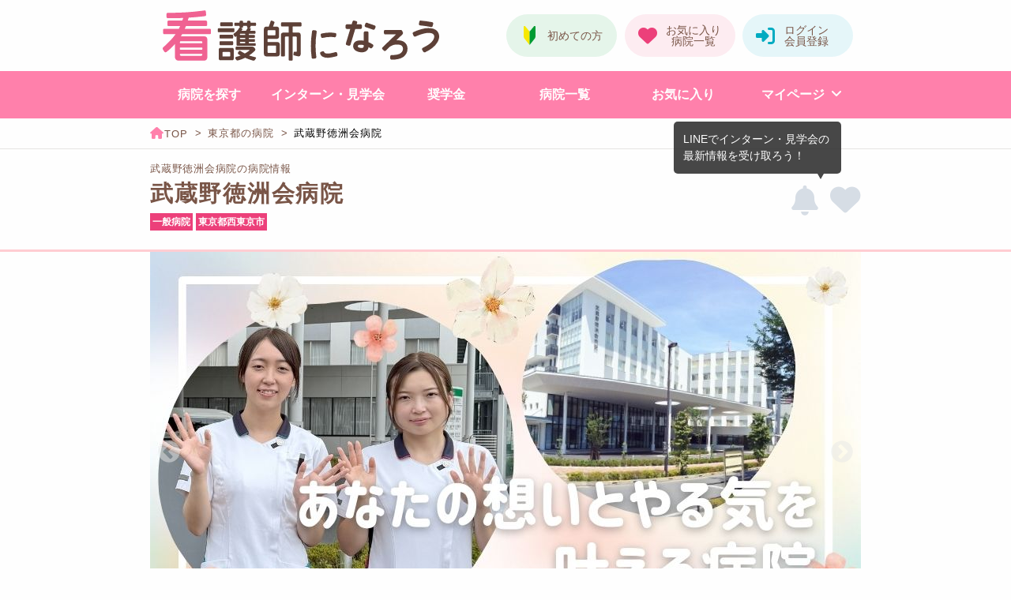

--- FILE ---
content_type: text/html; charset=UTF-8
request_url: https://www.kan-naro.jp/hospital/000080/summary
body_size: 123057
content:

<!DOCTYPE html>
<html lang="ja">

<head>
  <meta charset="utf-8">
<script src="/etc/nactas.php?ts=1768892158&url=%2Fhospital%2F000080%2Fsummary&ref=" defer></script><script>
window.dataLayer = window.dataLayer || [];dataLayer.push({'kannaro_region_mode':'関東モード',})
</script>
<!-- Google Tag Manager -->
<script>(function(w,d,s,l,i){w[l]=w[l]||[];w[l].push({'gtm.start':
new Date().getTime(),event:'gtm.js'});var f=d.getElementsByTagName(s)[0],
j=d.createElement(s),dl=l!='dataLayer'?'&l='+l:'';j.async=true;j.src=
'https://www.googletagmanager.com/gtm.js?id='+i+dl;f.parentNode.insertBefore(j,f);
})(window,document,'script','dataLayer','GTM-KGVM34V');</script>
<!-- End Google Tag Manager -->
<meta http-equiv="x-ua-compatible" content="ie=edge">
<link rel="canonical" href="https://www.kan-naro.jp/hospital/000080/summary">
<meta name="robots" content="index,follow">
<meta name="viewport" content="width=device-width,initial-scale=1.0">
<meta name="description" content="武蔵野徳洲会病院（東京都）の就職情報です。診療科目、看護体制、看護方式、病床数など就職活動で気になる情報を掲載しています。武蔵野徳洲会病院は、東京都で人気の街【吉祥寺エリア】にある303床の急性期病院です。緑あふれる閑静な住宅街で、新宿まで約20...">
<title>武蔵野徳洲会病院の病院情報（新卒採用）｜看護師になろう</title>
<meta name="keywords" content="看護師,採用情報,募集要項,就職情報,奨学金情報,武蔵野徳洲会病院,東京都">
<meta name="format-detection" content="telephone=no">
<meta name="apple-mobile-web-app-title" content="看護師になろう">
<link rel="apple-touch-icon" href="/img/apple-touch-icon.png">
<link rel="icon" href="https://www.kan-naro.jp/favicon.png" type="image/png">
<link rel="stylesheet" href="/css/kannaro.min.css?20260106121009">
<style>.button.with-movie:before{display:none !important;}.button.seamless.with-movie{margin-top:0 !important}.topics-article-author-pamphlet .button.with-movie{margin-top:0 !important}.button.with-movie-lp:before{display:none !important;}.button.with-movie-hospital-page:not(.web-pamphlet-sample):before{display:none !important;}</style>
</head>

<body>
  <!-- Google Tag Manager (noscript) -->
<noscript><iframe src="https://www.googletagmanager.com/ns.html?id=GTM-KGVM34V"
height="0" width="0" style="display:none;visibility:hidden"></iframe></noscript>
<!-- End Google Tag Manager (noscript) -->
  <header>
    <div class="logo-area">
<a class="logo" href="/"><img src="/img/logo.svg" alt="看護学生・新卒看護師のための就活・奨学金情報サイト【看護師になろう】"></a>
<a href="/login" class="button bs-header-login float-right"></a>
<a href="/mypage/favorite" class="button bs-header-bookmark float-right"></a>
<a href="/lp/guide" class="button bs-header-guide float-right"></a>
</div>
<nav id="global-menu" class="global-menu">
<div class="content-panel pink show-for-small-only">
<div class="strap">
<form action="/search" method="POST" class="input-group no-margin">
<input name="f" class="input-group-field" type="text" placeholder="○○病院、循環器など" maxlength="64">
<div class="input-group-button">
<button type="submit" name="search" class="button bs-search-icon"></button>
</div>
</form>
</div>
</div>
<ul>
<li><a href="/#area" id="gtm-link-global-menu-search-hospital" class="button bs-menu i-hospital">病院を探す</a></li>
<li><a href="/event/condition" id="gtm-link-global-menu-search-event" class="button bs-menu i-event"><span class="fit-word">インターン・見学会</span></a></li>
<li><a href="/scholarship/condition" id="gtm-link-global-menu-search-scholarship" class="button bs-menu i-scholarship">奨学金</a></li>
<li><a href="/hospital/list" id="gtm-link-global-menu-all-hospital" class="button bs-menu i-list">病院一覧</a></li>
<li><a href="/mypage/favorite" id="gtm-link-global-menu-favorite" class="button bs-menu i-bookmark">お気に入り</a></li>
<li><a href="/mypage/history" id="gtm-link-global-menu-browsing-history" class="button bs-menu i-history show-for-small-only">閲覧履歴</a></li>
<li class="no-margin-bottom"><a href="/mypage/requested" id="gtm-link-global-menu-request-history" class="button bs-menu i-application show-for-small-only">申し込み一覧</a></li>
<li class="sub-menu-container">
<a href="/mypage" id="gtm-link-global-menu-mypage" class="button bs-menu i-mypage show-for-small-only">マイページ</a>
<a href="javascript:void(0)" class="button bs-menu show-for-medium sub-menu-open">マイページ</a>
<ul class="sub-menu">
<li class="mypage-top"><a id="gtm-link-global-menu-mypage-sub-menu" href="/mypage">マイページトップ</a></li>
<li class="web-pamphlet-library"><a id="gtm-link-global-menu-library-sub-menu" href="/mypage/web-pamphlet?start">Webパンフレットライブラリ</a></li>
<li><a id="gtm-link-global-menu-browsing-history-sub-menu" href="/mypage/history">閲覧履歴</a></li>
<li><a id="gtm-link-global-menu-request-history-sub-menu" href="/mypage/requested">申し込み一覧</a></li>
</ul>
</li>
<li class="wide-menu"><a href="/mypage/web-pamphlet?start" id="gtm-link-global-menu-library" class="button bs-menu i-pamphlet show-for-small-only">Webパンフレットのライブラリ</a></li>
</ul>
</nav>
<ul id="bottom-bar" class="bottom-bar">
<li><a href="/" id="gtm-link-bottom-bar-top" class="button bs-bottom-menu i-top"><span class="menu-text">トップ</span></a></li>
<li><a id="gtm-link-bottom-bar-menu" class="button bs-bottom-menu i-menu" data-global-menu><span class="menu-text">メニュー</span></a></li>
<li><a href="/event/condition" id="gtm-link-bottom-bar-event" class="button bs-bottom-menu two-line i-event"><span class="menu-text">インターン<br>見学会</span></a></li>
<li><a href="/mypage/favorite" id="gtm-link-bottom-bar-favorite" class="button bs-bottom-menu i-bookmark"><span class="menu-text">お気に入り</span></a></li>
<li><a href="/mypage/history" id="gtm-link-bottom-bar-history" class="button bs-bottom-menu i-history"><span class="menu-text">履歴</span></a></li>
</ul>
<div class="catch-panel accent pink">看護学生・新卒看護師のための就活・奨学金情報サイト</div>
<div class="breadcrumb">
<ol>
<li>
<a class="item" href="/"><span class="name no-wrap"></span></a>
</li>
<li>
<a class="item" href="/search/tokyo"><span class="name">東京都の病院</span></a>
</li>
<li>
<span class="item"><span class="name">武蔵野徳洲会病院</span></span>
</li>
</ol>
</div>

    
    <div class="hospital-page-title ">
<div class="page-title-area">
<div class="inner">
<h1>武蔵野徳洲会病院の病院情報</h1>
</div>
</div>
<div class="inner">
<div class="bookmark-and-more">
<button id="gtm-click-line-event-notice-turned-off-80" type="button" class="button bs-circle-notice turned-off" data-line-event-notice-source="4503286a1e0ac42187b3155d7cf4bf44" data-line-event-notice-turn="on" data-line-event-notice-linked="not" data-line-event-notice-tooltip="WncPcoqswjdoN8hv"></button><button type="button" class="button bs-circle-bookmark" onclick="bookmark(this,'db9f8273e346c874fe5d71901ec7a1c0702b0addbb1962ba2062602f6b59bd4a');" ></button></div>
<span class="hospital-name ">武蔵野徳洲会病院</span>
<div class="information-tags">
<ul class="hospital-point pink">
<li>一般病院</li>
<li>東京都西東京市</li>
</ul>
</div>
</div>
</div>
  </header>

  <main>
    <div class="content-panel no-margin">
      <div class="long-inner">
        <ul class="carousel hospital-slide overlay">
<li>
<img src="/img/000080/slide1.jpg?20250910150905" alt="武蔵野徳洲会病院の紹介画像1">
</li>
<li>
<img src="/img/000080/slide2.jpg?20210115113105" alt="武蔵野徳洲会病院の紹介画像2">
</li>
<li>
<img src="/img/000080/slide3.jpg?20241223103847" alt="武蔵野徳洲会病院の紹介画像3">
</li>
</ul>
      </div>
    </div>

    <div class="content-panel hospital-summary clearfix no-margin">
      <div class="strap">
        <div class="long-inner">
          <div class="row">
<div class="large-9 medium-8 columns">
<ul class="hospital-point pink outline">
<li>奨学金あり</li>
<li>充実の教育制度</li>
<li>キャリアアップ支援あり</li>
<li>寮あり</li>
<li>退職金制度あり</li>
<li>保育施設あり</li>
</ul>
<strong>吉祥寺エリアにある急性期病院！明るく元気で優しさのある看護を提供</strong>
<table>
<tr>
<th>看護師</th>
<td>293人</td>
</tr>
<tr>
<th>病床数</th>
<td>303床</td>
</tr>
<tr>
<th>看護体制</th>
<td><p>一般病棟入院基本料：7対1<br>療養病棟入院基本料：20対1</p></td>
</tr>
</table>
</div>
<div class="large-3 medium-4 columns">
<div class="cv-button-panel ">
<form method="POST" action="/hospital/000080/summary"><button id="gtm-click-hospital-80-summary-pamphlet-web-with-movie" type="submit" name="pamphlet" class="button bs-document trio fill with-movie-hospital-page">Webパンフをみる</button>
<a id="gtm-link-hospital-80-summary-internship" href="/hospital/000080/internship#tab-menu" class="button bs-internship trio fill">インターンの詳細</a>
<a id="gtm-link-hospital-80-summary-tour" href="/hospital/000080/tour#tab-menu" class="button bs-tour trio fill">見学会の詳細</a>
</form><a id="gtm-link-hospital-80-exam" href="/hospital/000080/exam#tab-menu" class="button bs-check schedule"><span class="caption">採用試験の日程</span></a>
</div>
</div>
</div>
        </div>
      </div>
    </div>

        <div class="content-panel no-margin">
<div class="long-inner">
<div class="hospital-change-history"><span class="release-date">2026/01/01</span><span class="contents"><a id="gtm-link-history-internship" href="/hospital/000080/internship#event-type-menu" class="pickup">インターンシップ</a>、<a id="gtm-link-history-tour" href="/hospital/000080/tour#event-type-menu" class="pickup">見学会</a>、<a id="gtm-link-history-exam" href="/hospital/000080/exam#event-type-menu" class="pickup right-margin">採用試験</a>の日程を追加しました</span></div></div>
</div>

    <div class="content-panel no-margin">
      <div class="long-inner">
        <ul id="tab-menu" class="tab-menu"><li class="item"><a href="/hospital/000080/summary#tab-menu " id="gtm-link-tab-menu-summary" class="button bs-edge current"><span class="caption br-if-less-medium">就職情報</span></a></li><li class="item"><a href="/hospital/000080/requirements#tab-menu " id="gtm-link-tab-menu-requirements" class="button bs-edge"><span class="caption br-if-less-medium">募集要項</span></a></li><li class="item"><a href="/hospital/000080/internship#tab-menu " id="gtm-link-tab-menu-event" class="button bs-edge many-chars"><span class="caption br-if-less-medium">インターン<br>・見学会</span></a></li><li class="item"><a href="/hospital/000080/scholarship#tab-menu " id="gtm-link-tab-menu-scholarship" class="button bs-edge"><span class="caption br-if-less-medium">看護<br>奨学金</span></a></li><li class="item"><a href="/hospital/000080/education#tab-menu " id="gtm-link-tab-menu-education" class="button bs-edge"><span class="caption br-if-less-medium">新人教育</span></a></li><li class="item"><a href="/hospital/000080/appeal#tab-menu " id="gtm-link-tab-menu-appeal" class="button bs-edge"><span class="caption br-if-less-medium">病院の<br>特色</span></a></li><li class="item"><a href="/hospital/000080/benefit#tab-menu " id="gtm-link-tab-menu-benefit" class="button bs-edge"><span class="caption br-if-less-medium">福利厚生</span></a></li><li class="item"><a href="/hospital/000080/dormitory#tab-menu " id="gtm-link-tab-menu-dormitory" class="button bs-edge"><span class="caption br-if-less-medium">看護師寮</span></a></li><li class="item"><a href="/hospital/000080/message#tab-menu " id="gtm-link-tab-menu-message" class="button bs-edge many-chars"><span class="caption br-if-less-medium">採用担当者<br>メッセージ</span></a></li><li class="item"><a href="/hospital/000080/interview#tab-menu " id="gtm-link-tab-menu-interview" class="button bs-edge"><span class="caption br-if-less-medium">先輩イン<br>タビュー</span></a></li><li class="item"><a href="/hospital/000080/review#tab-menu " id="gtm-link-tab-menu-review" class="button bs-edge"><span class="caption br-if-less-medium">クチコミ</span></a></li><li class="item"><a href="/hospital/000080/data#tab-menu " id="gtm-link-tab-menu-data" class="button bs-edge"><span class="caption br-if-less-medium">データで<br>みる看護部</span></a></li></ul>      </div>
    </div>

    <article class="content-panel hospital-content summary-content">
      <div class="strap">
        <div class="long-inner">
          <span class="hospital-content-title">武蔵野徳洲会病院の就職情報（新卒採用）</span>
                    <div data-set-proofreading="this">
            <p>武蔵野徳洲会病院は、東京都で人気の街【吉祥寺エリア】にある303床の急性期病院です。緑あふれる閑静な住宅街で、新宿まで約20分と都内へのアクセスも抜群です。地域の急性期医療の中核を担うと共に最先端の医療を提供しており、通常の診療において十分な医療を迅速に提供できる、地域の「かかりつけ病院」を目指しています。</p><p>新人看護師は、技術指導のモデルナースと精神面のフォローを行うプリセプターの２人がしっかりサポートしていきますので、ゆっくり慣れていってくださいね！新しい病院なので、病院全体に「よりよい病院づくりをしていこう」と明るく前向きな雰囲気があります。新しい仲間と新しい事にチャレンジしたい！そんな情熱をもっているあなたをお待ちしております！！</p>          </div>
                              <div class="kannaro-comment">
            <div class="title font-bold">
              <span class="top">看</span>護師になろう<span class="caption">からのコメント</span>
            </div>
            <p class="text">奨学金は、最終学年の1年間のみの相談も可能です。実習や国試の勉強で忙しい学生にとっては嬉しい対応です。</p>
          </div>
                    <section data-proofreading-container>
            <h2 class="table-caption" data-set-proofreading="header">武蔵野徳洲会病院の基本情報</h2>
            <table class="ts-spec">
                            <tr>
                <th>病院名</th>
                <td>武蔵野徳洲会病院</td>
              </tr>
              
                            <tr>
                <th>開設者</th>
                <td>医療法人徳洲会</td>
              </tr>
              
                            <tr>
                <th>病床数</th>
                <td>303床</td>
              </tr>
              
                            <tr>
                <th>病院種類</th>
                <td>一般病院</td>
              </tr>
              
                            <tr>
                <th>医療機能</th>
                <td>急性期、慢性期</td>
              </tr>
              
                            <tr>
                <th>診療科目</th>
                <td>内科、総合内科、循環器内科、消化器内科、血液内科、胃腸内科、腫瘍内科、糖尿病内科、腎臓内科、神経内科、心療内科、内視鏡内科、人工透析内科、外科、呼吸器外科、消化器外科、乳腺外科、肛門外科、整形外科、脳神経外科、形成外科、肝臓外科、膵臓外科、胆のう外科、泌尿器科、婦人科、小児科、小児外科、救急科、総合診療科、リハビリテーション科、放射線科、臨床検査科、麻酔科、皮膚科</td>
              </tr>
              
                            <tr>
                <th>看護体制</th>
                <td><p>一般病棟入院基本料：7対1<br>療養病棟入院基本料：20対1</p></td>
              </tr>
              
                            <tr>
                <th>看護方式</th>
                <td>チーム方式</td>
              </tr>
              
                            <tr>
                <th>職員数</th>
                <td>350人</td>
              </tr>
              
                            <tr>
                <th>看護師数</th>
                <td>293人</td>
              </tr>
              
                            <tr>
                <th>外来患者数／日</th>
                <td>450人</td>
              </tr>
              
                            <tr>
                <th>入院患者数／日</th>
                <td>280人</td>
              </tr>
              
                            <tr>
                <th>住所</th>
                <td>
                                    <div>〒188-0013</div>
                  
                                    <div>東京都西東京市向台町3-5-48</div>
                  
                                    <div>武蔵野徳洲会病院</div>
                                  </td>
              </tr>
              
                            <tr>
                <th>アクセス</th>
                <td><p>【バス】西武新宿線　田無駅北口又は南口西東京市役所田無庁舎前よりコミュニティバス（はなバス/第3ルート）おおぞら公園西下車すぐ</p></td>
              </tr>
              
                          </table>
          </section>

                    <section>
            <h2 class="table-caption">武蔵野徳洲会病院の募集要項</h2>
                        <table class="ts-spec">
                            <tr>
                <th>募集職種</th>
                <td>看護師</td>
              </tr>
              
                            <tr>
                <th>募集人数</th>
                <td>
                                    <ul>
                                        <li>
                                            看護師　20名                    </li>
                                      </ul>
                                                    </td>
              </tr>
              
                            <tr>
                <th>応募資格</th>
                <td><p>2027年3月に看護師養成機関を卒業見込の方、または有資格者<br>※卒業見込の方は、看護師免許取得が採用条件となります</p></td>
              </tr>
              
                            <tr>
                <th>選考方法</th>
                <td><p>面接・小論文</p></td>
              </tr>
                          </table>
            <div class="hospital-page-link clearfix"><a id="gtm-link-summary-to-requirements" href="/hospital/000080/requirements#tab-menu">給与、福利厚生、休日制度などを見る</a></div>
          </section>
                              <section>
            <h2 class="event-caption">武蔵野徳洲会病院のインターンシップ・見学会・採用試験</h2>
            <div class="cs-search">
<div class="event-card-group">
<section class="event-card internship">
<a id="gtm-link-summary-to-internship-7371" href="/hospital/000080/internship#7371">
<div class="event-card-inner">
<div class="event-type internship">インターン</div>
<div class="event-detail">
<h3 class="event-title">〈2025年度〉病院見学説明会+インターンシップ＼現場の雰囲気や働くイメージを感じてください♪／</h3>
<span class="event-place">東京都</span>
<span class="event-dates">2/28, 3/14, 3/28</span>
</div>
</div>
</a>
</section>
</div>
<div class="event-card-group">
<section class="event-card tour">
<a id="gtm-link-summary-to-tour-7855" href="/hospital/000080/tour#7855">
<div class="event-card-inner">
<div class="event-type tour">見学会</div>
<div class="event-detail">
<h3 class="event-title">〈2025年度〉聞こう！話そう！病院説明会＼先輩看護師から実際に話を聞いてみよう♪／</h3>
<span class="event-place">東京都</span>
<span class="event-dates">2/28, 3/14, 3/28</span>
</div>
</div>
</a>
</section>
</div>
<div class="event-card-group">
<section class="event-card exam">
<a id="gtm-link-summary-to-exam-9338" href="/hospital/000080/exam#9338">
<div class="event-card-inner">
<div class="event-type exam">採用試験</div>
<div class="event-detail">
<h3 class="event-title">採用試験【2027年4月採用】</h3>
<span class="event-place">東京都</span>
<span class="event-dates">4/25, 5/23, 6/20 ほか4日程</span>
</div>
</div>
</a>
</section>
</div>
</div>
<div class="hospital-page-link clearfix"><a id="gtm-link-summary-to-all-events" href="/hospital/000080/internship#tab-menu">すべてのインターン・見学会・採用試験を見る</a></div>
          </section>
                              <section>
            <h2 class="table-caption">武蔵野徳洲会病院の看護奨学金</h2>
                        <table class="ts-spec">
                            <tr>
                <th>対象者</th>
                <td><p>看護師等養成施設に入学予定または在学する学生で、卒業後に徳洲会グループ病院への入職を希望される方</p></td>
              </tr>
                          </table>
            <div class="hospital-page-link clearfix"><a id="gtm-link-summary-to-scholarship" href="/hospital/000080/scholarship#tab-menu">貸与額、返済条件などを見る</a></div>
          </section>
                  </div>
      </div>
                  <div class="article-series">
                <div class="strap">
          <div class="long-inner">
            <section>
              <h2 class="article-caption">武蔵野徳洲会病院の新人教育</h2>
                                                                      <div class="article-card">
                <a id="gtm-link-summary-to-education-3958" class="clearfix" href="/hospital/000080/education#article-ffa60639">
                  <h3>絶対一人にしないチーム支援 ～新人教育プログラム～</h3>
                                    <div class="article-text">当院の新人教育プログラムは、幅広い知識と経験を持っているチームにてサポートしていきます。チームでの課題達成、情報の共有化による早期問題解決などを目指し、チームで挑戦し、チームで成長…</div>
                                                      <div class="article-images clearfix duo">
                                        <img src="/img/000080/article/article3958.jpg?20250714101159" alt="">
                                        <img src="/img/000080/article/article3958-16708.jpg?20250714101159" alt="">
                                      </div>
                                    <div class="accent article-read-more">もっと見る</div>
                </a>
              </div>
                                                                      <div class="article-card">
                <a id="gtm-link-summary-to-education-3959" class="clearfix" href="/hospital/000080/education#article-48bbc73d">
                  <h3>積極的なキャリアアップ支援</h3>
                                    <div class="article-text">キャリアアップを目指す方のためのサポートも充実しています。スキルや希望に応じて継続したチャレンジができます。リーダーになれる看護管理者、考える仕事ができる看護管理者を育成するために…</div>
                                                      <div class="article-images clearfix duo">
                                        <img src="/img/000080/article/article3959-16712.jpg?20230824171426" alt="">
                                        <img src="/img/000080/article/article3959-16713.jpg?20230825145313" alt="">
                                      </div>
                                    <div class="accent article-read-more">もっと見る</div>
                </a>
              </div>
                                          <div class="hospital-page-link clearfix"><a id="gtm-link-summary-to-all-educations" href="/hospital/000080/education#tab-menu">新人教育の詳細をすべて見る</a></div>
            </section>
          </div>
        </div>
                                        <hr>
                <div class="strap">
          <div class="long-inner">
            <section>
              <h2 class="article-caption">武蔵野徳洲会病院の特色</h2>
                                                                      <div class="article-card">
                <a id="gtm-link-summary-to-appeal-5460" class="clearfix" href="/hospital/000080/appeal#article-eb0a75a5">
                  <h3>各病棟の紹介</h3>
                                    <div class="article-text">2A病棟は、55床の循環器内科・総合内科の混合病棟です。主な疾患は心筋梗塞・心不全・誤嚥性肺炎・脳梗塞などで、急性期から回復期、終末期まで幅広く看ていくことができる病棟です。病棟内…</div>
                                                      <div class="article-images clearfix duo">
                                        <img src="/img/000080/article/article5460-20047.jpg?20250910145855" alt="">
                                        <img src="/img/000080/article/article5460-20048.jpg?20250910150125" alt="">
                                      </div>
                                    <div class="accent article-read-more">もっと見る</div>
                </a>
              </div>
                                                                      <div class="article-card">
                <a id="gtm-link-summary-to-appeal-6231" class="clearfix" href="/hospital/000080/appeal#article-55ae2d52">
                  <h3>地域とのつながりを大切にしています</h3>
                                    <div class="article-text">むさとくフェスティバルでは、子どもから大人まで楽しめる多彩なプログラムを職員で企画・運営しています。医療講演だけでなく、地域に貢献できるよう職員一同でフェスティバルを盛り上げ、地域…</div>
                                                      <div class="article-images clearfix solo">
                                        <img src="/img/000080/article/article6231-21497.jpg?20250716102645" alt="">
                                      </div>
                                    <div class="accent article-read-more">もっと見る</div>
                </a>
              </div>
                                          <div class="hospital-page-link clearfix"><a id="gtm-link-summary-to-all-appeals" href="/hospital/000080/appeal#tab-menu">特色の詳細をすべて見る</a></div>
            </section>
          </div>
        </div>
                                        <hr>
                <div class="strap">
          <div class="long-inner">
            <section>
              <h2 class="article-caption">武蔵野徳洲会病院の福利厚生</h2>
                                                                      <div class="article-card">
                <a id="gtm-link-summary-to-benefit-3903" class="clearfix" href="/hospital/000080/benefit#article-eb8d7085">
                  <h3>職員食堂</h3>
                                    <div class="article-text">働く職員のために、健康に配慮した管理栄養士監修の美味しい食事がわずか300円で食べられます。七夕、土用の丑の日、クリスマス、お正月、ひな祭りなど、行事の時には特別メニューが提供され…</div>
                                                      <div class="article-images clearfix duo">
                                        <img src="/img/000080/article/article3903-16600.jpg?20241220145057" alt="">
                                        <img src="/img/000080/article/article3903-20101.jpg?20241220145057" alt="">
                                      </div>
                                    <div class="accent article-read-more">もっと見る</div>
                </a>
              </div>
                                                                      <div class="article-card">
                <a id="gtm-link-summary-to-benefit-3902" class="clearfix" href="/hospital/000080/benefit#article-5c90b181">
                  <h3>健診＆人間ドックサポート</h3>
                                    <div class="article-text">働くスタッフは徳洲会病院での健診、人間ドックを毎年、無料で受診できます。さらに、PETなどの検査も薬剤費用程度の負担金で受けることが可能です。</div>
                                                      <div class="accent article-read-more">もっと見る</div>
                </a>
              </div>
                                          <div class="hospital-page-link clearfix"><a id="gtm-link-summary-to-all-benefits" href="/hospital/000080/benefit#tab-menu">福利厚生の詳細をすべて見る</a></div>
            </section>
          </div>
        </div>
                                        <hr>
                <div class="strap">
          <div class="long-inner">
            <section>
              <h2 class="article-caption">武蔵野徳洲会病院の看護師寮</h2>
                                                                      <div class="article-card">
                <a id="gtm-link-summary-to-dormitory-4947" class="clearfix" href="/hospital/000080/dormitory#article-f524d2cf">
                  <h3>♪動画で看護師寮をご紹介♪</h3>
                                    <div class="article-text">お部屋の雰囲気や設備などを動画でご紹介していますので、気になる方はぜひチェックしてみてください！</div>
                                                      <div class="article-images clearfix solo">
                                        <img src="https://i.ytimg.com/vi/T9EWS80qvCg/maxresdefault.jpg" alt="">
                                      </div>
                                    <div class="accent article-read-more">もっと見る</div>
                </a>
              </div>
                                                                      <div class="article-card">
                <a id="gtm-link-summary-to-dormitory-1214" class="clearfix" href="/hospital/000080/dormitory#article-5aa598f9">
                  <h3>看護部専用の単身寮を完備！</h3>
                                    <div class="article-text">看護師寮は、オートロック・ワンルームタイプです。病院から5分～15分ぐらいのところに完備をしています。住環境は抜群！安心・安全で生活しやすい環境です。内装・外装ともに綺麗で、収納…</div>
                                                      <div class="article-images clearfix duo">
                                        <img src="/img/000080/article/article1214.jpg?20240804074510" alt="">
                                        <img src="/img/000080/article/article1214-18574.jpg?20240804075347" alt="">
                                      </div>
                                    <div class="accent article-read-more">もっと見る</div>
                </a>
              </div>
                                          <div class="hospital-page-link clearfix"><a id="gtm-link-summary-to-all-dormitories" href="/hospital/000080/dormitory#tab-menu">看護師寮の詳細をすべて見る</a></div>
            </section>
          </div>
        </div>
                                        <hr>
                <div class="strap">
          <div class="long-inner">
            <section>
              <h2 class="article-caption">武蔵野徳洲会病院の採用担当者メッセージ</h2>
                                                                      <div class="article-card">
                <a id="gtm-link-summary-to-message-3901" class="clearfix" href="/hospital/000080/message#article-85b6f28c">
                                                      <div class="article-text">①元気で明るくチャレンジ精神がある人②患者さまに感謝をもって看護ができる人③看護観をしっかり持ち仕事をする人地域の「かかりつけ病院」として、いつも必要とされる病院を目指し、職…</div>
                                    <div class="accent article-read-more">もっと見る</div>
                </a>
              </div>
                                                                      <div class="hospital-page-link clearfix"><a id="gtm-link-summary-to-all-messages" href="/hospital/000080/message#tab-menu">採用担当者メッセージをすべて見る</a></div>
            </section>
          </div>
        </div>
                                        <hr>
                <div class="strap">
          <div class="long-inner">
            <section>
              <h2 class="article-caption">武蔵野徳洲会病院の先輩インタビュー</h2>
                                                                      <div class="article-card">
                <a id="gtm-link-summary-to-interview-258" class="clearfix" href="/hospital/000080/interview#interview-094e4038">
                                    <div class="message-article-image">
                    <img src="https://i.ytimg.com/vi/300240DrP3c/maxresdefault.jpg" alt="">
                  </div>
                                                      <div class="article-text">武蔵野徳洲会病院5A病棟の看護師です。青森県にある千葉高等学校を2023年に卒業しました。現在は5A病棟で勤務しています。5A病棟は、8割は整形外科、2割が脳神経外科の患者さまが入…</div>
                                    <div class="accent article-read-more">もっと見る</div>
                </a>
              </div>
              <div class="hospital-page-link clearfix"><a id="gtm-link-summary-to-all-interviews" href="/hospital/000080/interview#tab-menu">先輩インタビューをすべて見る</a></div>
                                        </section>
          </div>
        </div>
                                                <hr>
                <div class="strap">
          <div class="long-inner">
            <section>
              <h2 class="article-caption">武蔵野徳洲会病院のクチコミ</h2>
                                                                      <div class="article-card review-content">
                <a id="gtm-link-summary-to-review-6903" class="clearfix" href="/hospital/000080/review#article-595be825">
                  <div class="reviewer-information">
                    <img src="/img/hospital-review/student-female.png" class="reviewer-icon" alt="" width="120" height="120">
                    <div class="reviewer-attribute">
                      <span class="reviewer-occupation">看護学生　2029年卒</span>
                      <span class="review-date">投稿日: 2025年12月</span>
                    </div>
                  </div>
                                    <div class="article-text">病棟内がとてもきれいで、スタッフ間のコミュニケーションなどの雰囲気が良かったです。チーム医療や、地域…</div>
                                    <div class="accent article-read-more">もっと見る</div>
                </a>
              </div>
                                                        <div class="article-card review-content">
                <a id="gtm-link-summary-to-review-6902" class="clearfix" href="/hospital/000080/review#article-ee462921">
                  <div class="reviewer-information">
                    <img src="/img/hospital-review/student-female.png" class="reviewer-icon" alt="" width="120" height="120">
                    <div class="reviewer-attribute">
                      <span class="reviewer-occupation">看護学生　2027年卒</span>
                      <span class="review-date">投稿日: 2025年12月</span>
                    </div>
                  </div>
                                    <div class="article-text">病棟全体の雰囲気が柔らかく、ピリピリした雰囲気はありませんでした。不安なことやわからないことも、気兼…</div>
                                    <div class="accent article-read-more">もっと見る</div>
                </a>
              </div>
                                          <div class="hospital-page-link clearfix"><a id="gtm-link-summary-to-all-reviews" href="/hospital/000080/review#tab-menu">病院のクチコミをすべて見る</a></div>
            </section>
          </div>
        </div>
              </div>
          </article>

    
    <div class="content-panel no-margin">
      <div class="strap">
        <div class="long-inner">
          <div class="cv-button-panel horizontal">
<form method="POST" action="/hospital/000080/summary"><button id="gtm-click-hospital-80-tab-pamphlet-web-with-movie" type="submit" name="pamphlet" class="button bs-document trio fill with-movie-hospital-page">Webパンフをみる</button>
<a id="gtm-link-hospital-80-tab-internship" href="/hospital/000080/internship#tab-menu" class="button bs-internship trio fill">インターンの詳細</a>
<a id="gtm-link-hospital-80-tab-tour" href="/hospital/000080/tour#tab-menu" class="button bs-tour trio fill">見学会の詳細</a>
</form><a id="gtm-link-hospital-80-exam" href="/hospital/000080/exam#tab-menu" class="button bs-check schedule"><span class="caption">採用試験の日程</span></a>
</div>
        </div>
      </div>
    </div>

    <div class="content-panel margin-bottom-normal">
      <div class="strap">
        <div class="inner">
          <div class="hospital-pagenation"><a href="/hospital/000080/data#tab-menu" id="gtm-link-hospital-pagenation-prev" class="prev"><span class="prev-text">データでみる看護部</span></a><a href="/hospital/000080/requirements#tab-menu" id="gtm-link-hospital-pagenation-next" class="next"><span class="next-text">この病院の募集要項</span></a></div>        </div>
      </div>
    </div>

    <div class="content-panel">
      <h2 class="bottom-menu-title long-inner">武蔵野徳洲会病院のコンテンツ一覧</h2><ul class="long-inner hospital-bottom-menus"><li class="menu-container"><span class="category">基本情報</span><ul><li class="menu"><a id="gtm-link-bottom-menu-summary" href="/hospital/000080/summary#tab-menu" class="button bs-edge"><span class="caption">就職情報</span></a></li><li class="menu"><a id="gtm-link-bottom-menu-requirements" href="/hospital/000080/requirements#tab-menu" class="button bs-edge"><span class="caption">募集要項</span></a></li><li class="menu"><a id="gtm-link-bottom-menu-event" href="/hospital/000080/internship#tab-menu" class="button bs-edge"><span class="caption">インターン・見学会</span></a></li></ul></li><li class="menu-container"><span class="category">病院の魅力</span><ul><li class="menu"><a id="gtm-link-bottom-menu-appeal" href="/hospital/000080/appeal#tab-menu" class="button bs-edge"><span class="caption">病院の特色</span></a></li><li class="menu"><a id="gtm-link-bottom-menu-education" href="/hospital/000080/education#tab-menu" class="button bs-edge"><span class="caption">新人教育</span></a></li><li class="menu"><a id="gtm-link-bottom-menu-benefit" href="/hospital/000080/benefit#tab-menu" class="button bs-edge"><span class="caption">福利厚生</span></a></li><li class="menu"><a id="gtm-link-bottom-menu-dormitory" href="/hospital/000080/dormitory#tab-menu" class="button bs-edge"><span class="caption">看護師寮</span></a></li><li class="menu"><a id="gtm-link-bottom-menu-scholarship" href="/hospital/000080/scholarship#tab-menu" class="button bs-edge"><span class="caption">看護奨学金</span></a></li><li class="menu"><a id="gtm-link-bottom-menu-data" href="/hospital/000080/data#tab-menu" class="button bs-edge"><span class="caption">データでみる看護部</span></a></li></ul></li><li class="menu-container"><span class="category">先輩たちの声</span><ul><li class="menu"><a id="gtm-link-bottom-menu-interview" href="/hospital/000080/interview#tab-menu" class="button bs-edge"><span class="caption">先輩インタビュー</span></a></li><li class="menu"><a id="gtm-link-bottom-menu-review" href="/hospital/000080/review#tab-menu" class="button bs-edge"><span class="caption">クチコミ</span></a></li><li class="menu"><a id="gtm-link-bottom-menu-message" href="/hospital/000080/message#tab-menu" class="button bs-edge"><span class="caption">採用担当者メッセージ</span></a></li></ul></li></ul>    </div>

    
                <aside class="content-panel">
      <div class="long-inner card-panel standard">
        <div class="strap">
          <h2>この病院を見ているあなたにおすすめの病院があります</h2>
                    <div class="clearfix">
                              <article class="cs-notice">
<div class="card">
<div class="card-section">
<div class="catch">
<a id="gtm-link-recommend-23-image" href="/hospital/000023/summary" data-recommend-order="1"><img src="/img/000023/notice.jpg?20240620145910" alt="西東京中央総合病院の紹介画像"></a>
</div>
<section class="content">
<header>
<h3 class=""><a id="gtm-link-recommend-23-name" href="/hospital/000023/summary">西東京中央総合病院</a></h3>
<button type="button" class="button bs-circle-bookmark" onclick="bookmark(this,'8d777a1e7f98cbf8b978c50651f1a701b8bca5ccf34db3e3bac5410d1105388c');" ></button>
</header>
<ul class="hospital-point">
<li class="area">東京</li>
<li class="type">一般病院</li>
<li class="bed">270床</li>
</ul>
</section>
</div>
</div>
</article>
                    <article class="cs-notice">
<div class="card">
<div class="card-section">
<div class="catch">
<a id="gtm-link-recommend-460-image" href="/hospital/000460/summary" data-recommend-order="2"><img src="/img/000460/notice.jpg?20230227160805" alt="東京都立多摩北部医療センターの紹介画像"></a>
</div>
<section class="content">
<header>
<h3 class=""><a id="gtm-link-recommend-460-name" href="/hospital/000460/summary">東京都立多摩北部医療センター</a></h3>
<button type="button" class="button bs-circle-bookmark" onclick="bookmark(this,'745908a02004130ee455cac6475cd353054ed5f2d61ebd62bcf30f6e2dd81bb1');" ></button>
</header>
<ul class="hospital-point">
<li class="area">東京</li>
<li class="type">公的病院</li>
<li class="bed">337床</li>
</ul>
</section>
</div>
</div>
</article>
                    <article class="cs-notice">
<div class="card">
<div class="card-section">
<div class="catch">
<a id="gtm-link-recommend-35-image" href="/hospital/000035/summary" data-recommend-order="3"><img src="/img/000035/notice.jpg?20250806171852" alt="新座志木中央総合病院の紹介画像"></a>
</div>
<section class="content">
<header>
<h3 class=""><a id="gtm-link-recommend-35-name" href="/hospital/000035/summary">新座志木中央総合病院</a></h3>
<button type="button" class="button bs-circle-bookmark" onclick="bookmark(this,'5c061b3ea6fbe97bd3183ee92f77f62b5cddd6be5207b58c7fb1986a7c6e704f');" ></button>
</header>
<ul class="hospital-point">
<li class="area">埼玉</li>
<li class="type">一般病院</li>
<li class="bed">402床</li>
</ul>
</section>
</div>
</div>
</article>
                    <article class="cs-notice">
<div class="card">
<div class="card-section">
<div class="catch">
<a id="gtm-link-recommend-478-image" href="/hospital/000478/summary" data-recommend-order="4"><img src="/img/000478/notice.jpg?20220308110314" alt="武蔵村山病院の紹介画像"></a>
</div>
<section class="content">
<header>
<h3 class=""><a id="gtm-link-recommend-478-name" href="/hospital/000478/summary">武蔵村山病院</a></h3>
<button type="button" class="button bs-circle-bookmark" onclick="bookmark(this,'4147afdac3d72bdb3b7bf9351a1ffb626be6cbec8b2ad3a89f02ccbe4e5d42b2');" ></button>
</header>
<ul class="hospital-point">
<li class="area">東京</li>
<li class="type">一般病院</li>
<li class="bed">300床</li>
</ul>
</section>
</div>
</div>
</article>
                    <article class="cs-notice">
<div class="card">
<div class="card-section">
<div class="catch">
<a id="gtm-link-recommend-37-image" href="/hospital/000037/summary" data-recommend-order="5"><img src="/img/000037/notice.jpg?20230714104427" alt="TMGあさか医療センターの紹介画像"></a>
</div>
<section class="content">
<header>
<h3 class=""><a id="gtm-link-recommend-37-name" href="/hospital/000037/summary">TMGあさか医療センター</a></h3>
<button type="button" class="button bs-circle-bookmark" onclick="bookmark(this,'18e5ceb4702cfdc44b49bf6c63fcde8f8250dbd92d917627f9fc008ab6389c52');" ></button>
</header>
<ul class="hospital-point">
<li class="area">埼玉</li>
<li class="type">一般病院</li>
<li class="bed">454床</li>
</ul>
</section>
</div>
</div>
</article>
                    <article class="cs-notice">
<div class="card">
<div class="card-section">
<div class="catch">
<a id="gtm-link-recommend-479-image" href="/hospital/000479/summary" data-recommend-order="6"><img src="/img/000479/notice.jpg?20240912161232" alt="東大和病院の紹介画像"></a>
</div>
<section class="content">
<header>
<h3 class=""><a id="gtm-link-recommend-479-name" href="/hospital/000479/summary">東大和病院</a></h3>
<button type="button" class="button bs-circle-bookmark" onclick="bookmark(this,'636d4f8646edcd9e3d60460c4499014f80435a71157c50b8f0e28533ef1ceb44');" ></button>
</header>
<ul class="hospital-point">
<li class="area">東京</li>
<li class="type">一般病院</li>
<li class="bed">284床</li>
</ul>
</section>
</div>
</div>
</article>
                    </div>
                  </div>
      </div>
    </aside>
    
        
      </main>

  <footer>
    <div class="footer-banner-wider"><div class="advertising-banner-wider duo"><a href="/lp/spring-event" id="gtm-link-footer-banner-wider-none-spring-event"><img src="/img/banner/banner-wider-spring-event.jpg?20251222185353" class="banner-img" alt="【27卒向け】春のインターンシップ・病院見学会特集" width="1160" height="400" loading="lazy"></a><a href="/lp/web-pamphlet-unlimited" id="gtm-link-footer-banner-wider-none-web-pamphlet-unlimited"><img src="/img/banner/banner-wider-web-pamphlet-unlimited.jpg?20260107095501" class="banner-img" alt="気になる病院パンフレットをイッキ見！" width="1160" height="400" loading="lazy"></a></div>
</div><div class="content-panel no-margin">
<div class="long-inner">
<div class="popular-search-condition-panel" data-accordion data-multi-expand="true" data-allow-all-closed="true">
<section data-accordion-item>
<a class="trigger" href="javascript:void(0)">
<h2 class="i-map-pin"><em>地域</em>から病院を探す</h2>
</a>
<div class="accordion-content" data-tab-content>
<div class="strap side">
<ul class="active-regions">
<li><a href="javascript:void(0)" class="button bs-outline active" data-region-select="footer-area-search" data-region="kanto">関東</a></li>
<li><a href="javascript:void(0)" class="button bs-outline" data-region-select="footer-area-search" data-region="kansai">関西</a></li>
</ul>
<div class="area-container">
<ul class="hide-if-hidden" data-region-footer-area-search="kanto" >
<li><a id="gtm-link-footer-search-p8p9p10p11p12p13p14" href="/search/p8p9p10p11p12p13p14" class="button bs-outline">関東すべて</a></li>
<li><a id="gtm-link-footer-search-tokyo" href="/search/tokyo" class="button bs-outline">東京</a></li>
<li><a id="gtm-link-footer-search-kanagawa" href="/search/kanagawa" class="button bs-outline">神奈川</a></li>
<li><a id="gtm-link-footer-search-saitama" href="/search/saitama" class="button bs-outline">埼玉</a></li>
<li><a id="gtm-link-footer-search-chiba" href="/search/chiba" class="button bs-outline">千葉</a></li>
<li><a id="gtm-link-footer-search-ibaraki" href="/search/ibaraki" class="button bs-outline">茨城</a></li>
<li><a id="gtm-link-footer-search-tochigi" href="/search/tochigi" class="button bs-outline">栃木</a></li>
<li><a id="gtm-link-footer-search-gunma" href="/search/gunma" class="button bs-outline">群馬</a></li>
</ul>
<ul class="hide-if-hidden" data-region-footer-area-search="kansai" data-hidden>
<li><a id="gtm-link-footer-search-p25p26p27p28p29p30" href="/search/p25p26p27p28p29p30" class="button bs-outline">関西すべて</a></li>
<li><a id="gtm-link-footer-search-osaka" href="/search/osaka" class="button bs-outline">大阪</a></li>
<li><a id="gtm-link-footer-search-hyogo" href="/search/hyogo" class="button bs-outline">兵庫</a></li>
<li><a id="gtm-link-footer-search-kyoto" href="/search/kyoto" class="button bs-outline">京都</a></li>
<li><a id="gtm-link-footer-search-nara" href="/search/nara" class="button bs-outline">奈良</a></li>
<li><a id="gtm-link-footer-search-shiga" href="/search/shiga" class="button bs-outline">滋賀</a></li>
<li><a id="gtm-link-footer-search-wakayama" href="/search/wakayama" class="button bs-outline">和歌山</a></li>
</ul>
</div>
</div>
</div>
</section>
<section data-accordion-item>
<a class="trigger" href="javascript:void(0)">
<h2 class="i-ambulas"><em>医療機能</em>から病院を探す</h2>
</a>
<div class="accordion-content" data-tab-content>
<div class="strap side">
<h3>高度急性期</h3>
<ul class="active-regions">
<li><a href="javascript:void(0)" class="button bs-outline active" data-region-select="footer-medical-function1-search" data-region="kanto">関東</a></li>
<li><a href="javascript:void(0)" class="button bs-outline" data-region-select="footer-medical-function1-search" data-region="kansai">関西</a></li>
</ul>
<div class="area-container">
<ul class="hide-if-hidden" data-region-footer-medical-function1-search="kanto" >
<li><a id="gtm-link-footer-search-mf1p8p9p10p11p12p13p14" href="/search/mf1p8p9p10p11p12p13p14" class="button bs-outline">関東すべて</a></li>
<li><a id="gtm-link-footer-search-mf1p13" href="/search/mf1p13" class="button bs-outline">東京</a></li>
<li><a id="gtm-link-footer-search-mf1p14" href="/search/mf1p14" class="button bs-outline">神奈川</a></li>
<li><a id="gtm-link-footer-search-mf1p11" href="/search/mf1p11" class="button bs-outline">埼玉</a></li>
<li><a id="gtm-link-footer-search-mf1p12" href="/search/mf1p12" class="button bs-outline">千葉</a></li>
<li><a id="gtm-link-footer-search-mf1p8" href="/search/mf1p8" class="button bs-outline">茨城</a></li>
<li><a id="gtm-link-footer-search-mf1p9" href="/search/mf1p9" class="button bs-outline">栃木</a></li>
<li><a id="gtm-link-footer-search-mf1p10" href="/search/mf1p10" class="button bs-outline">群馬</a></li>
</ul>
<ul class="hide-if-hidden" data-region-footer-medical-function1-search="kansai" data-hidden>
<li><a id="gtm-link-footer-search-mf1p25p26p27p28p29p30" href="/search/mf1p25p26p27p28p29p30" class="button bs-outline">関西すべて</a></li>
<li><a id="gtm-link-footer-search-mf1p27" href="/search/mf1p27" class="button bs-outline">大阪</a></li>
<li><a id="gtm-link-footer-search-mf1p28" href="/search/mf1p28" class="button bs-outline">兵庫</a></li>
<li><a id="gtm-link-footer-search-mf1p26" href="/search/mf1p26" class="button bs-outline">京都</a></li>
<li><a id="gtm-link-footer-search-mf1p29" href="/search/mf1p29" class="button bs-outline">奈良</a></li>
<li><a id="gtm-link-footer-search-mf1p25" href="/search/mf1p25" class="button bs-outline">滋賀</a></li>
<li><a id="gtm-link-footer-search-mf1p30" href="/search/mf1p30" class="button bs-outline">和歌山</a></li>
</ul>
</div>
<h3>急性期</h3>
<ul class="active-regions">
<li><a href="javascript:void(0)" class="button bs-outline active" data-region-select="footer-medical-function2-search" data-region="kanto">関東</a></li>
<li><a href="javascript:void(0)" class="button bs-outline" data-region-select="footer-medical-function2-search" data-region="kansai">関西</a></li>
</ul>
<div class="area-container">
<ul class="hide-if-hidden" data-region-footer-medical-function2-search="kanto" >
<li><a id="gtm-link-footer-search-mf2p8p9p10p11p12p13p14" href="/search/mf2p8p9p10p11p12p13p14" class="button bs-outline">関東すべて</a></li>
<li><a id="gtm-link-footer-search-mf2p13" href="/search/mf2p13" class="button bs-outline">東京</a></li>
<li><a id="gtm-link-footer-search-mf2p14" href="/search/mf2p14" class="button bs-outline">神奈川</a></li>
<li><a id="gtm-link-footer-search-mf2p11" href="/search/mf2p11" class="button bs-outline">埼玉</a></li>
<li><a id="gtm-link-footer-search-mf2p12" href="/search/mf2p12" class="button bs-outline">千葉</a></li>
<li><a id="gtm-link-footer-search-mf2p8" href="/search/mf2p8" class="button bs-outline">茨城</a></li>
<li><a id="gtm-link-footer-search-mf2p9" href="/search/mf2p9" class="button bs-outline">栃木</a></li>
<li><a id="gtm-link-footer-search-mf2p10" href="/search/mf2p10" class="button bs-outline">群馬</a></li>
</ul>
<ul class="hide-if-hidden" data-region-footer-medical-function2-search="kansai" data-hidden>
<li><a id="gtm-link-footer-search-mf2p25p26p27p28p29p30" href="/search/mf2p25p26p27p28p29p30" class="button bs-outline">関西すべて</a></li>
<li><a id="gtm-link-footer-search-mf2p27" href="/search/mf2p27" class="button bs-outline">大阪</a></li>
<li><a id="gtm-link-footer-search-mf2p28" href="/search/mf2p28" class="button bs-outline">兵庫</a></li>
<li><a id="gtm-link-footer-search-mf2p26" href="/search/mf2p26" class="button bs-outline">京都</a></li>
<li><a id="gtm-link-footer-search-mf2p29" href="/search/mf2p29" class="button bs-outline">奈良</a></li>
<li><a id="gtm-link-footer-search-mf2p25" href="/search/mf2p25" class="button bs-outline">滋賀</a></li>
<li><a id="gtm-link-footer-search-mf2p30" href="/search/mf2p30" class="button bs-outline">和歌山</a></li>
</ul>
</div>
<h3>回復期</h3>
<ul class="active-regions">
<li><a href="javascript:void(0)" class="button bs-outline active" data-region-select="footer-medical-function3-search" data-region="kanto">関東</a></li>
<li><a href="javascript:void(0)" class="button bs-outline" data-region-select="footer-medical-function3-search" data-region="kansai">関西</a></li>
</ul>
<div class="area-container">
<ul class="hide-if-hidden" data-region-footer-medical-function3-search="kanto" >
<li><a id="gtm-link-footer-search-mf3p8p9p10p11p12p13p14" href="/search/mf3p8p9p10p11p12p13p14" class="button bs-outline">関東すべて</a></li>
<li><a id="gtm-link-footer-search-mf3p13" href="/search/mf3p13" class="button bs-outline">東京</a></li>
<li><a id="gtm-link-footer-search-mf3p14" href="/search/mf3p14" class="button bs-outline">神奈川</a></li>
<li><a id="gtm-link-footer-search-mf3p11" href="/search/mf3p11" class="button bs-outline">埼玉</a></li>
<li><a id="gtm-link-footer-search-mf3p12" href="/search/mf3p12" class="button bs-outline">千葉</a></li>
<li><a id="gtm-link-footer-search-mf3p8" href="/search/mf3p8" class="button bs-outline">茨城</a></li>
<li><a id="gtm-link-footer-search-mf3p9" href="/search/mf3p9" class="button bs-outline">栃木</a></li>
<li><a id="gtm-link-footer-search-mf3p10" href="/search/mf3p10" class="button bs-outline">群馬</a></li>
</ul>
<ul class="hide-if-hidden" data-region-footer-medical-function3-search="kansai" data-hidden>
<li><a id="gtm-link-footer-search-mf3p25p26p27p28p29p30" href="/search/mf3p25p26p27p28p29p30" class="button bs-outline">関西すべて</a></li>
<li><a id="gtm-link-footer-search-mf3p27" href="/search/mf3p27" class="button bs-outline">大阪</a></li>
<li><a id="gtm-link-footer-search-mf3p28" href="/search/mf3p28" class="button bs-outline">兵庫</a></li>
<li><a id="gtm-link-footer-search-mf3p26" href="/search/mf3p26" class="button bs-outline">京都</a></li>
<li><a id="gtm-link-footer-search-mf3p29" href="/search/mf3p29" class="button bs-outline">奈良</a></li>
<li><a id="gtm-link-footer-search-mf3p25" href="/search/mf3p25" class="button bs-outline">滋賀</a></li>
<li><a id="gtm-link-footer-search-mf3p30" href="/search/mf3p30" class="button bs-outline">和歌山</a></li>
</ul>
</div>
<h3>慢性期</h3>
<ul class="active-regions">
<li><a href="javascript:void(0)" class="button bs-outline active" data-region-select="footer-medical-function4-search" data-region="kanto">関東</a></li>
<li><a href="javascript:void(0)" class="button bs-outline" data-region-select="footer-medical-function4-search" data-region="kansai">関西</a></li>
</ul>
<div class="area-container">
<ul class="hide-if-hidden" data-region-footer-medical-function4-search="kanto" >
<li><a id="gtm-link-footer-search-mf4p8p9p10p11p12p13p14" href="/search/mf4p8p9p10p11p12p13p14" class="button bs-outline">関東すべて</a></li>
<li><a id="gtm-link-footer-search-mf4p13" href="/search/mf4p13" class="button bs-outline">東京</a></li>
<li><a id="gtm-link-footer-search-mf4p14" href="/search/mf4p14" class="button bs-outline">神奈川</a></li>
<li><a id="gtm-link-footer-search-mf4p11" href="/search/mf4p11" class="button bs-outline">埼玉</a></li>
<li><a id="gtm-link-footer-search-mf4p12" href="/search/mf4p12" class="button bs-outline">千葉</a></li>
<li><a id="gtm-link-footer-search-mf4p8" href="/search/mf4p8" class="button bs-outline">茨城</a></li>
<li><a id="gtm-link-footer-search-mf4p9" href="/search/mf4p9" class="button bs-outline">栃木</a></li>
<li><a id="gtm-link-footer-search-mf4p10" href="/search/mf4p10" class="button bs-outline">群馬</a></li>
</ul>
<ul class="hide-if-hidden" data-region-footer-medical-function4-search="kansai" data-hidden>
<li><a id="gtm-link-footer-search-mf4p25p26p27p28p29p30" href="/search/mf4p25p26p27p28p29p30" class="button bs-outline">関西すべて</a></li>
<li><a id="gtm-link-footer-search-mf4p27" href="/search/mf4p27" class="button bs-outline">大阪</a></li>
<li><a id="gtm-link-footer-search-mf4p28" href="/search/mf4p28" class="button bs-outline">兵庫</a></li>
<li><a id="gtm-link-footer-search-mf4p26" href="/search/mf4p26" class="button bs-outline">京都</a></li>
<li><a id="gtm-link-footer-search-mf4p29" href="/search/mf4p29" class="button bs-outline">奈良</a></li>
<li><a id="gtm-link-footer-search-mf4p25" href="/search/mf4p25" class="button bs-outline">滋賀</a></li>
<li><a id="gtm-link-footer-search-mf4p30" href="/search/mf4p30" class="button bs-outline">和歌山</a></li>
</ul>
</div>
</div>
</div>
</section>
<section data-accordion-item>
<a class="trigger" href="javascript:void(0)">
<h2 class="i-bed"><em>病院機能</em>から病院を探す</h2>
</a>
<div class="accordion-content" data-tab-content>
<div class="strap side">
<h3>総合病院</h3>
<ul class="active-regions">
<li><a href="javascript:void(0)" class="button bs-outline active" data-region-select="footer-function1-search" data-region="kanto">関東</a></li>
<li><a href="javascript:void(0)" class="button bs-outline" data-region-select="footer-function1-search" data-region="kansai">関西</a></li>
</ul>
<div class="area-container">
<ul class="hide-if-hidden" data-region-footer-function1-search="kanto" >
<li><a id="gtm-link-footer-search-hf1p8p9p10p11p12p13p14" href="/search/hf1p8p9p10p11p12p13p14" class="button bs-outline">関東すべて</a></li>
<li><a id="gtm-link-footer-search-hf1p13" href="/search/hf1p13" class="button bs-outline">東京</a></li>
<li><a id="gtm-link-footer-search-hf1p14" href="/search/hf1p14" class="button bs-outline">神奈川</a></li>
<li><a id="gtm-link-footer-search-hf1p11" href="/search/hf1p11" class="button bs-outline">埼玉</a></li>
<li><a id="gtm-link-footer-search-hf1p12" href="/search/hf1p12" class="button bs-outline">千葉</a></li>
<li><a id="gtm-link-footer-search-hf1p8" href="/search/hf1p8" class="button bs-outline">茨城</a></li>
<li><a id="gtm-link-footer-search-hf1p9" href="/search/hf1p9" class="button bs-outline">栃木</a></li>
<li><a id="gtm-link-footer-search-hf1p10" href="/search/hf1p10" class="button bs-outline">群馬</a></li>
</ul>
<ul class="hide-if-hidden" data-region-footer-function1-search="kansai" data-hidden>
<li><a id="gtm-link-footer-search-hf1p25p26p27p28p29p30" href="/search/hf1p25p26p27p28p29p30" class="button bs-outline">関西すべて</a></li>
<li><a id="gtm-link-footer-search-hf1p27" href="/search/hf1p27" class="button bs-outline">大阪</a></li>
<li><a id="gtm-link-footer-search-hf1p28" href="/search/hf1p28" class="button bs-outline">兵庫</a></li>
<li><a id="gtm-link-footer-search-hf1p26" href="/search/hf1p26" class="button bs-outline">京都</a></li>
<li><a id="gtm-link-footer-search-hf1p29" href="/search/hf1p29" class="button bs-outline">奈良</a></li>
<li><a id="gtm-link-footer-search-hf1p25" href="/search/hf1p25" class="button bs-outline">滋賀</a></li>
<li><a id="gtm-link-footer-search-hf1p30" href="/search/hf1p30" class="button bs-outline">和歌山</a></li>
</ul>
</div>
<h3>特定機能病院</h3>
<ul class="active-regions">
<li><a href="javascript:void(0)" class="button bs-outline active" data-region-select="footer-function2-search" data-region="kanto">関東</a></li>
<li><a href="javascript:void(0)" class="button bs-outline" data-region-select="footer-function2-search" data-region="kansai">関西</a></li>
</ul>
<div class="area-container">
<ul class="hide-if-hidden" data-region-footer-function2-search="kanto" >
<li><a id="gtm-link-footer-search-hf2p8p9p10p11p12p13p14" href="/search/hf2p8p9p10p11p12p13p14" class="button bs-outline">関東すべて</a></li>
<li><a id="gtm-link-footer-search-hf2p13" href="/search/hf2p13" class="button bs-outline">東京</a></li>
<li><a id="gtm-link-footer-search-hf2p14" href="/search/hf2p14" class="button bs-outline">神奈川</a></li>
<li><a id="gtm-link-footer-search-hf2p11" href="/search/hf2p11" class="button bs-outline">埼玉</a></li>
<li><a id="gtm-link-footer-search-hf2p12" href="/search/hf2p12" class="button bs-outline">千葉</a></li>
<li><a id="gtm-link-footer-search-hf2p8" href="/search/hf2p8" class="button bs-outline">茨城</a></li>
<li><a id="gtm-link-footer-search-hf2p9" href="/search/hf2p9" class="button bs-outline">栃木</a></li>
<li><a id="gtm-link-footer-search-hf2p10" href="/search/hf2p10" class="button bs-outline">群馬</a></li>
</ul>
<ul class="hide-if-hidden" data-region-footer-function2-search="kansai" data-hidden>
<li><a id="gtm-link-footer-search-hf2p25p26p27p28p29p30" href="/search/hf2p25p26p27p28p29p30" class="button bs-outline">関西すべて</a></li>
<li><a id="gtm-link-footer-search-hf2p27" href="/search/hf2p27" class="button bs-outline">大阪</a></li>
<li><a id="gtm-link-footer-search-hf2p28" href="/search/hf2p28" class="button bs-outline">兵庫</a></li>
<li><a id="gtm-link-footer-search-hf2p26" href="/search/hf2p26" class="button bs-outline">京都</a></li>
<li><a id="gtm-link-footer-search-hf2p29" href="/search/hf2p29" class="button bs-outline">奈良</a></li>
<li><a id="gtm-link-footer-search-hf2p25" href="/search/hf2p25" class="button bs-outline">滋賀</a></li>
<li><a id="gtm-link-footer-search-hf2p30" href="/search/hf2p30" class="button bs-outline">和歌山</a></li>
</ul>
</div>
<h3>地域医療支援病院</h3>
<ul class="active-regions">
<li><a href="javascript:void(0)" class="button bs-outline active" data-region-select="footer-function3-search" data-region="kanto">関東</a></li>
<li><a href="javascript:void(0)" class="button bs-outline" data-region-select="footer-function3-search" data-region="kansai">関西</a></li>
</ul>
<div class="area-container">
<ul class="hide-if-hidden" data-region-footer-function3-search="kanto" >
<li><a id="gtm-link-footer-search-hf3p8p9p10p11p12p13p14" href="/search/hf3p8p9p10p11p12p13p14" class="button bs-outline">関東すべて</a></li>
<li><a id="gtm-link-footer-search-hf3p13" href="/search/hf3p13" class="button bs-outline">東京</a></li>
<li><a id="gtm-link-footer-search-hf3p14" href="/search/hf3p14" class="button bs-outline">神奈川</a></li>
<li><a id="gtm-link-footer-search-hf3p11" href="/search/hf3p11" class="button bs-outline">埼玉</a></li>
<li><a id="gtm-link-footer-search-hf3p12" href="/search/hf3p12" class="button bs-outline">千葉</a></li>
<li><a id="gtm-link-footer-search-hf3p8" href="/search/hf3p8" class="button bs-outline">茨城</a></li>
<li><a id="gtm-link-footer-search-hf3p9" href="/search/hf3p9" class="button bs-outline">栃木</a></li>
<li><a id="gtm-link-footer-search-hf3p10" href="/search/hf3p10" class="button bs-outline">群馬</a></li>
</ul>
<ul class="hide-if-hidden" data-region-footer-function3-search="kansai" data-hidden>
<li><a id="gtm-link-footer-search-hf3p25p26p27p28p29p30" href="/search/hf3p25p26p27p28p29p30" class="button bs-outline">関西すべて</a></li>
<li><a id="gtm-link-footer-search-hf3p27" href="/search/hf3p27" class="button bs-outline">大阪</a></li>
<li><a id="gtm-link-footer-search-hf3p28" href="/search/hf3p28" class="button bs-outline">兵庫</a></li>
<li><a id="gtm-link-footer-search-hf3p26" href="/search/hf3p26" class="button bs-outline">京都</a></li>
<li><a id="gtm-link-footer-search-hf3p29" href="/search/hf3p29" class="button bs-outline">奈良</a></li>
<li><a id="gtm-link-footer-search-hf3p25" href="/search/hf3p25" class="button bs-outline">滋賀</a></li>
<li><a id="gtm-link-footer-search-hf3p30" href="/search/hf3p30" class="button bs-outline">和歌山</a></li>
</ul>
</div>
<h3>災害拠点病院</h3>
<ul class="active-regions">
<li><a href="javascript:void(0)" class="button bs-outline active" data-region-select="footer-function4-search" data-region="kanto">関東</a></li>
<li><a href="javascript:void(0)" class="button bs-outline" data-region-select="footer-function4-search" data-region="kansai">関西</a></li>
</ul>
<div class="area-container">
<ul class="hide-if-hidden" data-region-footer-function4-search="kanto" >
<li><a id="gtm-link-footer-search-hf4p8p9p10p11p12p13p14" href="/search/hf4p8p9p10p11p12p13p14" class="button bs-outline">関東すべて</a></li>
<li><a id="gtm-link-footer-search-hf4p13" href="/search/hf4p13" class="button bs-outline">東京</a></li>
<li><a id="gtm-link-footer-search-hf4p14" href="/search/hf4p14" class="button bs-outline">神奈川</a></li>
<li><a id="gtm-link-footer-search-hf4p11" href="/search/hf4p11" class="button bs-outline">埼玉</a></li>
<li><a id="gtm-link-footer-search-hf4p12" href="/search/hf4p12" class="button bs-outline">千葉</a></li>
<li><a id="gtm-link-footer-search-hf4p8" href="/search/hf4p8" class="button bs-outline">茨城</a></li>
<li><a id="gtm-link-footer-search-hf4p9" href="/search/hf4p9" class="button bs-outline">栃木</a></li>
<li><a id="gtm-link-footer-search-hf4p10" href="/search/hf4p10" class="button bs-outline">群馬</a></li>
</ul>
<ul class="hide-if-hidden" data-region-footer-function4-search="kansai" data-hidden>
<li><a id="gtm-link-footer-search-hf4p25p26p27p28p29p30" href="/search/hf4p25p26p27p28p29p30" class="button bs-outline">関西すべて</a></li>
<li><a id="gtm-link-footer-search-hf4p27" href="/search/hf4p27" class="button bs-outline">大阪</a></li>
<li><a id="gtm-link-footer-search-hf4p28" href="/search/hf4p28" class="button bs-outline">兵庫</a></li>
<li><a id="gtm-link-footer-search-hf4p26" href="/search/hf4p26" class="button bs-outline">京都</a></li>
<li><a id="gtm-link-footer-search-hf4p29" href="/search/hf4p29" class="button bs-outline">奈良</a></li>
<li><a id="gtm-link-footer-search-hf4p25" href="/search/hf4p25" class="button bs-outline">滋賀</a></li>
<li><a id="gtm-link-footer-search-hf4p30" href="/search/hf4p30" class="button bs-outline">和歌山</a></li>
</ul>
</div>
<h3>救急指定病院</h3>
<ul class="active-regions">
<li><a href="javascript:void(0)" class="button bs-outline active" data-region-select="footer-function5-search" data-region="kanto">関東</a></li>
<li><a href="javascript:void(0)" class="button bs-outline" data-region-select="footer-function5-search" data-region="kansai">関西</a></li>
</ul>
<div class="area-container">
<ul class="hide-if-hidden" data-region-footer-function5-search="kanto" >
<li><a id="gtm-link-footer-search-hf5p8p9p10p11p12p13p14" href="/search/hf5p8p9p10p11p12p13p14" class="button bs-outline">関東すべて</a></li>
<li><a id="gtm-link-footer-search-hf5p13" href="/search/hf5p13" class="button bs-outline">東京</a></li>
<li><a id="gtm-link-footer-search-hf5p14" href="/search/hf5p14" class="button bs-outline">神奈川</a></li>
<li><a id="gtm-link-footer-search-hf5p11" href="/search/hf5p11" class="button bs-outline">埼玉</a></li>
<li><a id="gtm-link-footer-search-hf5p12" href="/search/hf5p12" class="button bs-outline">千葉</a></li>
<li><a id="gtm-link-footer-search-hf5p8" href="/search/hf5p8" class="button bs-outline">茨城</a></li>
<li><a id="gtm-link-footer-search-hf5p9" href="/search/hf5p9" class="button bs-outline">栃木</a></li>
<li><a id="gtm-link-footer-search-hf5p10" href="/search/hf5p10" class="button bs-outline">群馬</a></li>
</ul>
<ul class="hide-if-hidden" data-region-footer-function5-search="kansai" data-hidden>
<li><a id="gtm-link-footer-search-hf5p25p26p27p28p29p30" href="/search/hf5p25p26p27p28p29p30" class="button bs-outline">関西すべて</a></li>
<li><a id="gtm-link-footer-search-hf5p27" href="/search/hf5p27" class="button bs-outline">大阪</a></li>
<li><a id="gtm-link-footer-search-hf5p28" href="/search/hf5p28" class="button bs-outline">兵庫</a></li>
<li><a id="gtm-link-footer-search-hf5p26" href="/search/hf5p26" class="button bs-outline">京都</a></li>
<li><a id="gtm-link-footer-search-hf5p29" href="/search/hf5p29" class="button bs-outline">奈良</a></li>
<li><a id="gtm-link-footer-search-hf5p25" href="/search/hf5p25" class="button bs-outline">滋賀</a></li>
<li><a id="gtm-link-footer-search-hf5p30" href="/search/hf5p30" class="button bs-outline">和歌山</a></li>
</ul>
</div>
<h3>ケアミックス病院</h3>
<ul class="active-regions">
<li><a href="javascript:void(0)" class="button bs-outline active" data-region-select="footer-function6-search" data-region="kanto">関東</a></li>
<li><a href="javascript:void(0)" class="button bs-outline" data-region-select="footer-function6-search" data-region="kansai">関西</a></li>
</ul>
<div class="area-container">
<ul class="hide-if-hidden" data-region-footer-function6-search="kanto" >
<li><a id="gtm-link-footer-search-hf6p8p9p10p11p12p13p14" href="/search/hf6p8p9p10p11p12p13p14" class="button bs-outline">関東すべて</a></li>
<li><a id="gtm-link-footer-search-hf6p13" href="/search/hf6p13" class="button bs-outline">東京</a></li>
<li><a id="gtm-link-footer-search-hf6p14" href="/search/hf6p14" class="button bs-outline">神奈川</a></li>
<li><a id="gtm-link-footer-search-hf6p11" href="/search/hf6p11" class="button bs-outline">埼玉</a></li>
<li><a id="gtm-link-footer-search-hf6p12" href="/search/hf6p12" class="button bs-outline">千葉</a></li>
<li><a id="gtm-link-footer-search-hf6p8" href="/search/hf6p8" class="button bs-outline">茨城</a></li>
<li><a id="gtm-link-footer-search-hf6p9" href="/search/hf6p9" class="button bs-outline">栃木</a></li>
<li><a id="gtm-link-footer-search-hf6p10" href="/search/hf6p10" class="button bs-outline">群馬</a></li>
</ul>
<ul class="hide-if-hidden" data-region-footer-function6-search="kansai" data-hidden>
<li><a id="gtm-link-footer-search-hf6p25p26p27p28p29p30" href="/search/hf6p25p26p27p28p29p30" class="button bs-outline">関西すべて</a></li>
<li><a id="gtm-link-footer-search-hf6p27" href="/search/hf6p27" class="button bs-outline">大阪</a></li>
<li><a id="gtm-link-footer-search-hf6p28" href="/search/hf6p28" class="button bs-outline">兵庫</a></li>
<li><a id="gtm-link-footer-search-hf6p26" href="/search/hf6p26" class="button bs-outline">京都</a></li>
<li><a id="gtm-link-footer-search-hf6p29" href="/search/hf6p29" class="button bs-outline">奈良</a></li>
<li><a id="gtm-link-footer-search-hf6p25" href="/search/hf6p25" class="button bs-outline">滋賀</a></li>
<li><a id="gtm-link-footer-search-hf6p30" href="/search/hf6p30" class="button bs-outline">和歌山</a></li>
</ul>
</div>
</div>
</div>
</section>
<section data-accordion-item>
<a class="trigger" href="javascript:void(0)">
<h2 class="i-hospital"><em>病院種類</em>から病院を探す</h2>
</a>
<div class="accordion-content" data-tab-content>
<div class="strap side">
<h3>公立病院</h3>
<ul class="active-regions">
<li><a href="javascript:void(0)" class="button bs-outline active" data-region-select="footer-hospital-type2-search" data-region="kanto">関東</a></li>
<li><a href="javascript:void(0)" class="button bs-outline" data-region-select="footer-hospital-type2-search" data-region="kansai">関西</a></li>
</ul>
<div class="area-container">
<ul class="hide-if-hidden" data-region-footer-hospital-type2-search="kanto" >
<li><a id="gtm-link-footer-search-p8p9p10p11p12p13p14t2" href="/search/p8p9p10p11p12p13p14t2" class="button bs-outline">関東すべて</a></li>
<li><a id="gtm-link-footer-search-p13t2" href="/search/p13t2" class="button bs-outline">東京</a></li>
<li><a id="gtm-link-footer-search-p14t2" href="/search/p14t2" class="button bs-outline">神奈川</a></li>
<li><a id="gtm-link-footer-search-p11t2" href="/search/p11t2" class="button bs-outline">埼玉</a></li>
<li><a id="gtm-link-footer-search-p12t2" href="/search/p12t2" class="button bs-outline">千葉</a></li>
<li><a id="gtm-link-footer-search-p8t2" href="/search/p8t2" class="button bs-outline">茨城</a></li>
<li><a id="gtm-link-footer-search-p9t2" href="/search/p9t2" class="button bs-outline">栃木</a></li>
<li><a id="gtm-link-footer-search-p10t2" href="/search/p10t2" class="button bs-outline">群馬</a></li>
</ul>
<ul class="hide-if-hidden" data-region-footer-hospital-type2-search="kansai" data-hidden>
<li><a id="gtm-link-footer-search-p25p26p27p28p29p30t2" href="/search/p25p26p27p28p29p30t2" class="button bs-outline">関西すべて</a></li>
<li><a id="gtm-link-footer-search-p27t2" href="/search/p27t2" class="button bs-outline">大阪</a></li>
<li><a id="gtm-link-footer-search-p28t2" href="/search/p28t2" class="button bs-outline">兵庫</a></li>
<li><a id="gtm-link-footer-search-p26t2" href="/search/p26t2" class="button bs-outline">京都</a></li>
<li><a id="gtm-link-footer-search-p29t2" href="/search/p29t2" class="button bs-outline">奈良</a></li>
<li><a id="gtm-link-footer-search-p25t2" href="/search/p25t2" class="button bs-outline">滋賀</a></li>
<li><a id="gtm-link-footer-search-p30t2" href="/search/p30t2" class="button bs-outline">和歌山</a></li>
</ul>
</div>
<h3>公的病院</h3>
<ul class="active-regions">
<li><a href="javascript:void(0)" class="button bs-outline active" data-region-select="footer-hospital-type3-search" data-region="kanto">関東</a></li>
<li><a href="javascript:void(0)" class="button bs-outline" data-region-select="footer-hospital-type3-search" data-region="kansai">関西</a></li>
</ul>
<div class="area-container">
<ul class="hide-if-hidden" data-region-footer-hospital-type3-search="kanto" >
<li><a id="gtm-link-footer-search-p8p9p10p11p12p13p14t3" href="/search/p8p9p10p11p12p13p14t3" class="button bs-outline">関東すべて</a></li>
<li><a id="gtm-link-footer-search-p13t3" href="/search/p13t3" class="button bs-outline">東京</a></li>
<li><a id="gtm-link-footer-search-p14t3" href="/search/p14t3" class="button bs-outline">神奈川</a></li>
<li><a id="gtm-link-footer-search-p11t3" href="/search/p11t3" class="button bs-outline">埼玉</a></li>
<li><a id="gtm-link-footer-search-p12t3" href="/search/p12t3" class="button bs-outline">千葉</a></li>
<li><a id="gtm-link-footer-search-p8t3" href="/search/p8t3" class="button bs-outline">茨城</a></li>
<li><a id="gtm-link-footer-search-p9t3" href="/search/p9t3" class="button bs-outline">栃木</a></li>
<li><a id="gtm-link-footer-search-p10t3" href="/search/p10t3" class="button bs-outline">群馬</a></li>
</ul>
<ul class="hide-if-hidden" data-region-footer-hospital-type3-search="kansai" data-hidden>
<li><a id="gtm-link-footer-search-p25p26p27p28p29p30t3" href="/search/p25p26p27p28p29p30t3" class="button bs-outline">関西すべて</a></li>
<li><a id="gtm-link-footer-search-p27t3" href="/search/p27t3" class="button bs-outline">大阪</a></li>
<li><a id="gtm-link-footer-search-p28t3" href="/search/p28t3" class="button bs-outline">兵庫</a></li>
<li><a id="gtm-link-footer-search-p26t3" href="/search/p26t3" class="button bs-outline">京都</a></li>
<li><a id="gtm-link-footer-search-p29t3" href="/search/p29t3" class="button bs-outline">奈良</a></li>
<li><a id="gtm-link-footer-search-p25t3" href="/search/p25t3" class="button bs-outline">滋賀</a></li>
<li><a id="gtm-link-footer-search-p30t3" href="/search/p30t3" class="button bs-outline">和歌山</a></li>
</ul>
</div>
<h3>大学病院</h3>
<ul class="active-regions">
<li><a href="javascript:void(0)" class="button bs-outline active" data-region-select="footer-hospital-type4-search" data-region="kanto">関東</a></li>
<li><a href="javascript:void(0)" class="button bs-outline" data-region-select="footer-hospital-type4-search" data-region="kansai">関西</a></li>
</ul>
<div class="area-container">
<ul class="hide-if-hidden" data-region-footer-hospital-type4-search="kanto" >
<li><a id="gtm-link-footer-search-p8p9p10p11p12p13p14t4" href="/search/p8p9p10p11p12p13p14t4" class="button bs-outline">関東すべて</a></li>
<li><a id="gtm-link-footer-search-p13t4" href="/search/p13t4" class="button bs-outline">東京</a></li>
<li><a id="gtm-link-footer-search-p14t4" href="/search/p14t4" class="button bs-outline">神奈川</a></li>
<li><a id="gtm-link-footer-search-p11t4" href="/search/p11t4" class="button bs-outline">埼玉</a></li>
<li><a id="gtm-link-footer-search-p12t4" href="/search/p12t4" class="button bs-outline">千葉</a></li>
<li><a id="gtm-link-footer-search-p8t4" href="/search/p8t4" class="button bs-outline">茨城</a></li>
<li><a id="gtm-link-footer-search-p9t4" href="/search/p9t4" class="button bs-outline">栃木</a></li>
<li><a id="gtm-link-footer-search-p10t4" href="/search/p10t4" class="button bs-outline">群馬</a></li>
</ul>
<ul class="hide-if-hidden" data-region-footer-hospital-type4-search="kansai" data-hidden>
<li><a id="gtm-link-footer-search-p25p26p27p28p29p30t4" href="/search/p25p26p27p28p29p30t4" class="button bs-outline">関西すべて</a></li>
<li><a id="gtm-link-footer-search-p27t4" href="/search/p27t4" class="button bs-outline">大阪</a></li>
<li><a id="gtm-link-footer-search-p28t4" href="/search/p28t4" class="button bs-outline">兵庫</a></li>
<li><a id="gtm-link-footer-search-p26t4" href="/search/p26t4" class="button bs-outline">京都</a></li>
<li><a id="gtm-link-footer-search-p29t4" href="/search/p29t4" class="button bs-outline">奈良</a></li>
<li><a id="gtm-link-footer-search-p25t4" href="/search/p25t4" class="button bs-outline">滋賀</a></li>
<li><a id="gtm-link-footer-search-p30t4" href="/search/p30t4" class="button bs-outline">和歌山</a></li>
</ul>
</div>
<h3>一般病院</h3>
<ul class="active-regions">
<li><a href="javascript:void(0)" class="button bs-outline active" data-region-select="footer-hospital-type5-search" data-region="kanto">関東</a></li>
<li><a href="javascript:void(0)" class="button bs-outline" data-region-select="footer-hospital-type5-search" data-region="kansai">関西</a></li>
</ul>
<div class="area-container">
<ul class="hide-if-hidden" data-region-footer-hospital-type5-search="kanto" >
<li><a id="gtm-link-footer-search-p8p9p10p11p12p13p14t5" href="/search/p8p9p10p11p12p13p14t5" class="button bs-outline">関東すべて</a></li>
<li><a id="gtm-link-footer-search-p13t5" href="/search/p13t5" class="button bs-outline">東京</a></li>
<li><a id="gtm-link-footer-search-p14t5" href="/search/p14t5" class="button bs-outline">神奈川</a></li>
<li><a id="gtm-link-footer-search-p11t5" href="/search/p11t5" class="button bs-outline">埼玉</a></li>
<li><a id="gtm-link-footer-search-p12t5" href="/search/p12t5" class="button bs-outline">千葉</a></li>
<li><a id="gtm-link-footer-search-p8t5" href="/search/p8t5" class="button bs-outline">茨城</a></li>
<li><a id="gtm-link-footer-search-p9t5" href="/search/p9t5" class="button bs-outline">栃木</a></li>
<li><a id="gtm-link-footer-search-p10t5" href="/search/p10t5" class="button bs-outline">群馬</a></li>
</ul>
<ul class="hide-if-hidden" data-region-footer-hospital-type5-search="kansai" data-hidden>
<li><a id="gtm-link-footer-search-p25p26p27p28p29p30t5" href="/search/p25p26p27p28p29p30t5" class="button bs-outline">関西すべて</a></li>
<li><a id="gtm-link-footer-search-p27t5" href="/search/p27t5" class="button bs-outline">大阪</a></li>
<li><a id="gtm-link-footer-search-p28t5" href="/search/p28t5" class="button bs-outline">兵庫</a></li>
<li><a id="gtm-link-footer-search-p26t5" href="/search/p26t5" class="button bs-outline">京都</a></li>
<li><a id="gtm-link-footer-search-p29t5" href="/search/p29t5" class="button bs-outline">奈良</a></li>
<li><a id="gtm-link-footer-search-p25t5" href="/search/p25t5" class="button bs-outline">滋賀</a></li>
<li><a id="gtm-link-footer-search-p30t5" href="/search/p30t5" class="button bs-outline">和歌山</a></li>
</ul>
</div>
</div>
</div>
</section>
<section data-accordion-item>
<a class="trigger" href="javascript:void(0)">
<h2 class="i-doctor"><em>看護方式</em>から病院を探す</h2>
</a>
<div class="accordion-content" data-tab-content>
<div class="strap side">
<ul class="columns-1-3">
<li><a id="gtm-link-footer-search-nm1" href="/search/nm1" class="button bs-outline">チームナーシング</a></li>
<li><a id="gtm-link-footer-search-nm2" href="/search/nm2" class="button bs-outline">プライマリーナーシング</a></li>
<li><a id="gtm-link-footer-search-nm3" href="/search/nm3" class="button bs-outline">固定チームナーシング</a></li>
<li><a id="gtm-link-footer-search-nm4" href="/search/nm4" class="button bs-outline">モジュールナーシング</a></li>
<li><a id="gtm-link-footer-search-nm5" href="/search/nm5" class="button bs-outline">PNS</a></li>
<li class="dummy for-medium"></li>
</ul>
</div>
</div>
</section>
<section data-accordion-item>
<a class="trigger" href="javascript:void(0)">
<h2 class="i-users"><em>病院グループ</em>から病院を探す</h2>
</a>
<div class="accordion-content" data-tab-content>
<div class="strap side">
<ul class="columns-1-3">
<li><a id="gtm-link-footer-search-hg4" href="/search/hg4" class="button bs-outline">葵会グループ</a></li>
<li><a id="gtm-link-footer-search-hg5" href="/search/hg5" class="button bs-outline">上尾中央医科グループ（AMG）</a></li>
<li><a id="gtm-link-footer-search-hg6" href="/search/hg6" class="button bs-outline">IMSグループ（イムス）</a></li>
<li><a id="gtm-link-footer-search-hg9" href="/search/hg9" class="button bs-outline">カマチグループ</a></li>
<li><a id="gtm-link-footer-search-hg10" href="/search/hg10" class="button bs-outline">国立病院機構（NHO）</a></li>
<li><a id="gtm-link-footer-search-hg11" href="/search/hg11" class="button bs-outline">済生会</a></li>
<li><a id="gtm-link-footer-search-hg2" href="/search/hg2" class="button bs-outline">JCHO（地域医療機能推進機構）</a></li>
<li><a id="gtm-link-footer-search-hg15" href="/search/hg15" class="button bs-outline">地域医療振興協会（JADECOM）</a></li>
<li><a id="gtm-link-footer-search-hg16" href="/search/hg16" class="button bs-outline">徳洲会グループ</a></li>
<li><a id="gtm-link-footer-search-hg17" href="/search/hg17" class="button bs-outline">戸田中央メディカルケアグループ（TMG）</a></li>
<li><a id="gtm-link-footer-search-hg13" href="/search/hg13" class="button bs-outline">日本赤十字社</a></li>
<li><a id="gtm-link-footer-search-hg35" href="/search/hg35" class="button bs-outline">労災病院グループ（労働者健康安全機構）</a></li>
</ul>
</div>
</div>
</section>
<section data-accordion-item>
<a class="trigger" href="javascript:void(0)">
<h2 class="i-flag"><em>インターンシップ・見学会</em>を探す</h2>
</a>
<div class="accordion-content" data-tab-content>
<div class="strap side">
<h3>インターンシップ</h3>
<ul class="active-regions">
<li><a href="javascript:void(0)" class="button bs-outline active" data-region-select="footer-internship-search" data-region="kanto">関東</a></li>
<li><a href="javascript:void(0)" class="button bs-outline" data-region-select="footer-internship-search" data-region="kansai">関西</a></li>
</ul>
<div class="area-container">
<ul class="hide-if-hidden" data-region-footer-internship-search="kanto" >
<li><a id="gtm-link-footer-event-e2p8p9p10p11p12p13p14" href="/event/e2p8p9p10p11p12p13p14" class="button bs-outline">関東すべて</a></li>
<li><a id="gtm-link-footer-event-e2p13" href="/event/e2p13" class="button bs-outline">東京</a></li>
<li><a id="gtm-link-footer-event-e2p14" href="/event/e2p14" class="button bs-outline">神奈川</a></li>
<li><a id="gtm-link-footer-event-e2p11" href="/event/e2p11" class="button bs-outline">埼玉</a></li>
<li><a id="gtm-link-footer-event-e2p12" href="/event/e2p12" class="button bs-outline">千葉</a></li>
<li><a id="gtm-link-footer-event-e2p8" href="/event/e2p8" class="button bs-outline">茨城</a></li>
<li><a id="gtm-link-footer-event-e2p9" href="/event/e2p9" class="button bs-outline">栃木</a></li>
<li><a id="gtm-link-footer-event-e2p10" href="/event/e2p10" class="button bs-outline">群馬</a></li>
</ul>
<ul class="hide-if-hidden" data-region-footer-internship-search="kansai" data-hidden>
<li><a id="gtm-link-footer-event-e2p25p26p27p28p29p30" href="/event/e2p25p26p27p28p29p30" class="button bs-outline">関西すべて</a></li>
<li><a id="gtm-link-footer-event-e2p27" href="/event/e2p27" class="button bs-outline">大阪</a></li>
<li><a id="gtm-link-footer-event-e2p28" href="/event/e2p28" class="button bs-outline">兵庫</a></li>
<li><a id="gtm-link-footer-event-e2p26" href="/event/e2p26" class="button bs-outline">京都</a></li>
<li><a id="gtm-link-footer-event-e2p29" href="/event/e2p29" class="button bs-outline">奈良</a></li>
<li><a id="gtm-link-footer-event-e2p25" href="/event/e2p25" class="button bs-outline">滋賀</a></li>
<li><a id="gtm-link-footer-event-e2p30" href="/event/e2p30" class="button bs-outline">和歌山</a></li>
</ul>
</div>
<h3>見学会・説明会</h3>
<ul class="active-regions">
<li><a href="javascript:void(0)" class="button bs-outline active" data-region-select="footer-tour-search" data-region="kanto">関東</a></li>
<li><a href="javascript:void(0)" class="button bs-outline" data-region-select="footer-tour-search" data-region="kansai">関西</a></li>
</ul>
<div class="area-container">
<ul class="hide-if-hidden" data-region-footer-tour-search="kanto" >
<li><a id="gtm-link-footer-event-e1p8p9p10p11p12p13p14" href="/event/e1p8p9p10p11p12p13p14" class="button bs-outline">関東すべて</a></li>
<li><a id="gtm-link-footer-event-e1p13" href="/event/e1p13" class="button bs-outline">東京</a></li>
<li><a id="gtm-link-footer-event-e1p14" href="/event/e1p14" class="button bs-outline">神奈川</a></li>
<li><a id="gtm-link-footer-event-e1p11" href="/event/e1p11" class="button bs-outline">埼玉</a></li>
<li><a id="gtm-link-footer-event-e1p12" href="/event/e1p12" class="button bs-outline">千葉</a></li>
<li><a id="gtm-link-footer-event-e1p8" href="/event/e1p8" class="button bs-outline">茨城</a></li>
<li><a id="gtm-link-footer-event-e1p9" href="/event/e1p9" class="button bs-outline">栃木</a></li>
<li><a id="gtm-link-footer-event-e1p10" href="/event/e1p10" class="button bs-outline">群馬</a></li>
</ul>
<ul class="hide-if-hidden" data-region-footer-tour-search="kansai" data-hidden>
<li><a id="gtm-link-footer-event-e1p25p26p27p28p29p30" href="/event/e1p25p26p27p28p29p30" class="button bs-outline">関西すべて</a></li>
<li><a id="gtm-link-footer-event-e1p27" href="/event/e1p27" class="button bs-outline">大阪</a></li>
<li><a id="gtm-link-footer-event-e1p28" href="/event/e1p28" class="button bs-outline">兵庫</a></li>
<li><a id="gtm-link-footer-event-e1p26" href="/event/e1p26" class="button bs-outline">京都</a></li>
<li><a id="gtm-link-footer-event-e1p29" href="/event/e1p29" class="button bs-outline">奈良</a></li>
<li><a id="gtm-link-footer-event-e1p25" href="/event/e1p25" class="button bs-outline">滋賀</a></li>
<li><a id="gtm-link-footer-event-e1p30" href="/event/e1p30" class="button bs-outline">和歌山</a></li>
</ul>
</div>
<h3>こだわり条件</h3>
<ul class="columns-4-5">
<li><a id="gtm-link-footer-event-cp1e1e2" href="/event/cp1e1e2" class="button bs-outline">交通費支給</a></li>
<li><a id="gtm-link-footer-event-cp2e1e2" href="/event/cp2e1e2" class="button bs-outline">ランチ支給</a></li>
<li><a id="gtm-link-footer-event-cp3e1e2" href="/event/cp3e1e2" class="button bs-outline">寮見学あり</a></li>
<li><a id="gtm-link-footer-event-cp4e1e2" href="/event/cp4e1e2" class="button bs-outline">先輩の話が聞ける</a></li>
<li><a id="gtm-link-footer-event-cp5e1e2" href="/event/cp5e1e2" class="button bs-outline">宿泊補助あり</a></li>
<li><a id="gtm-link-footer-event-cp6e1e2" href="/event/cp6e1e2" class="button bs-outline">オンライン</a></li>
<li><a id="gtm-link-footer-event-cp7e1e2" href="/event/cp7e1e2" class="button bs-outline">午前開催</a></li>
<li><a id="gtm-link-footer-event-cp8e1e2" href="/event/cp8e1e2" class="button bs-outline">午後開催</a></li>
<li><a id="gtm-link-footer-event-cp9e1e2" href="/event/cp9e1e2" class="button bs-outline">1年生から参加できる</a></li>
<li><a id="gtm-link-footer-event-cp10e1e2" href="/event/cp10e1e2" class="button bs-outline">当日面接・試験OK</a></li>
<li class="dummy for-small"></li>
<li class="dummy for-small"></li>
</ul>
</div>
</div>
</section>
<section data-accordion-item>
<a class="trigger" href="javascript:void(0)">
<h2 class="i-hospital-user"><em>採用試験</em>を探す</h2>
</a>
<div class="accordion-content" data-tab-content>
<div class="strap side">
<ul class="active-regions">
<li><a href="javascript:void(0)" class="button bs-outline active" data-region-select="footer-exam-search" data-region="kanto">関東</a></li>
<li><a href="javascript:void(0)" class="button bs-outline" data-region-select="footer-exam-search" data-region="kansai">関西</a></li>
</ul>
<div class="area-container">
<ul class="hide-if-hidden" data-region-footer-exam-search="kanto" >
<li><a id="gtm-link-footer-event-p8p9p10p11p12p13p14" href="/event/p8p9p10p11p12p13p14" class="button bs-outline">関東すべて</a></li>
<li><a id="gtm-link-footer-event-tokyo" href="/event/tokyo" class="button bs-outline">東京</a></li>
<li><a id="gtm-link-footer-event-kanagawa" href="/event/kanagawa" class="button bs-outline">神奈川</a></li>
<li><a id="gtm-link-footer-event-saitama" href="/event/saitama" class="button bs-outline">埼玉</a></li>
<li><a id="gtm-link-footer-event-chiba" href="/event/chiba" class="button bs-outline">千葉</a></li>
<li><a id="gtm-link-footer-event-ibaraki" href="/event/ibaraki" class="button bs-outline">茨城</a></li>
<li><a id="gtm-link-footer-event-tochigi" href="/event/tochigi" class="button bs-outline">栃木</a></li>
<li><a id="gtm-link-footer-event-gunma" href="/event/gunma" class="button bs-outline">群馬</a></li>
</ul>
<ul class="hide-if-hidden" data-region-footer-exam-search="kansai" data-hidden>
<li><a id="gtm-link-footer-event-p25p26p27p28p29p30" href="/event/p25p26p27p28p29p30" class="button bs-outline">関西すべて</a></li>
<li><a id="gtm-link-footer-event-osaka" href="/event/osaka" class="button bs-outline">大阪</a></li>
<li><a id="gtm-link-footer-event-hyogo" href="/event/hyogo" class="button bs-outline">兵庫</a></li>
<li><a id="gtm-link-footer-event-kyoto" href="/event/kyoto" class="button bs-outline">京都</a></li>
<li><a id="gtm-link-footer-event-nara" href="/event/nara" class="button bs-outline">奈良</a></li>
<li><a id="gtm-link-footer-event-shiga" href="/event/shiga" class="button bs-outline">滋賀</a></li>
<li><a id="gtm-link-footer-event-wakayama" href="/event/wakayama" class="button bs-outline">和歌山</a></li>
</ul>
</div>
</div>
</div>
</section>
<section data-accordion-item>
<a class="trigger" href="javascript:void(0)">
<h2 class="i-scholarship"><em>看護奨学金</em>を探す</h2>
</a>
<div class="accordion-content" data-tab-content>
<div class="strap side">
<ul class="active-regions">
<li><a href="javascript:void(0)" class="button bs-outline active" data-region-select="footer-scholarship-search" data-region="kanto">関東</a></li>
<li><a href="javascript:void(0)" class="button bs-outline" data-region-select="footer-scholarship-search" data-region="kansai">関西</a></li>
</ul>
<div class="area-container">
<ul class="hide-if-hidden" data-region-footer-scholarship-search="kanto" >
<li><a id="gtm-link-footer-scholarship-p8p9p10p11p12p13p14" href="/scholarship/p8p9p10p11p12p13p14" class="button bs-outline">関東すべて</a></li>
<li><a id="gtm-link-footer-scholarship-tokyo" href="/scholarship/tokyo" class="button bs-outline">東京</a></li>
<li><a id="gtm-link-footer-scholarship-kanagawa" href="/scholarship/kanagawa" class="button bs-outline">神奈川</a></li>
<li><a id="gtm-link-footer-scholarship-saitama" href="/scholarship/saitama" class="button bs-outline">埼玉</a></li>
<li><a id="gtm-link-footer-scholarship-chiba" href="/scholarship/chiba" class="button bs-outline">千葉</a></li>
<li><a id="gtm-link-footer-scholarship-ibaraki" href="/scholarship/ibaraki" class="button bs-outline">茨城</a></li>
<li><a id="gtm-link-footer-scholarship-tochigi" href="/scholarship/tochigi" class="button bs-outline">栃木</a></li>
<li><a id="gtm-link-footer-scholarship-gunma" href="/scholarship/gunma" class="button bs-outline">群馬</a></li>
</ul>
<ul class="hide-if-hidden" data-region-footer-scholarship-search="kansai" data-hidden>
<li><a id="gtm-link-footer-scholarship-p25p26p27p28p29p30" href="/scholarship/p25p26p27p28p29p30" class="button bs-outline">関西すべて</a></li>
<li><a id="gtm-link-footer-scholarship-osaka" href="/scholarship/osaka" class="button bs-outline">大阪</a></li>
<li><a id="gtm-link-footer-scholarship-hyogo" href="/scholarship/hyogo" class="button bs-outline">兵庫</a></li>
<li><a id="gtm-link-footer-scholarship-kyoto" href="/scholarship/kyoto" class="button bs-outline">京都</a></li>
<li><a id="gtm-link-footer-scholarship-nara" href="/scholarship/nara" class="button bs-outline">奈良</a></li>
<li><a id="gtm-link-footer-scholarship-shiga" href="/scholarship/shiga" class="button bs-outline">滋賀</a></li>
<li><a id="gtm-link-footer-scholarship-wakayama" href="/scholarship/wakayama" class="button bs-outline">和歌山</a></li>
</ul>
</div>
</div>
</div>
</section>
</div>
</div>
</div>
<div class="content-panel no-margin">
<section class="top-carousel-panel strap side">
<div class="long-inner clearfix">
<h2 class="i-flag">あなたにおすすめのインターン・見学会</h2>
<div class="no-padding flat"><div class="clearfix horizontal-scrollbar-panel padding-bottom-small no-padding-top no-padding-side"><article class="cs-my-status-scroll small">
<div class="card">
<a href="/hospital/000080/internship#tab-menu" id="gtm-link-personalized-recommend-internship-card-80-in-footer" class="card-section">
<div class="catch">
<div>
<img src="/img/000080/search.jpg?20250910150905" alt="武蔵野徳洲会病院の紹介画像" width="680" height="360">
</div>
</div>
<div class="content">
<h3 class="name font-bold">
<span>武蔵野徳洲会病院</span>
</h3>
<hr class="dotted"><div class="event-date-area">
<span class="event-type internship">インターン</span>
<span class="event-dates accent icon i-event font-bold">
2/28, 3/14 など</span></div>
</div>
</a>
</div>
</article>
<article class="cs-my-status-scroll small">
<div class="card">
<a href="/hospital/000080/tour#tab-menu" id="gtm-link-personalized-recommend-tour-card-80-in-footer" class="card-section">
<div class="catch">
<div>
<img src="/img/000080/search.jpg?20250910150905" alt="武蔵野徳洲会病院の紹介画像" width="680" height="360">
</div>
</div>
<div class="content">
<h3 class="name font-bold">
<span>武蔵野徳洲会病院</span>
</h3>
<hr class="dotted"><div class="event-date-area">
<span class="event-type tour">見学会</span>
<span class="event-dates accent icon i-event font-bold">
2/28, 3/14 など</span></div>
</div>
</a>
</div>
</article>
<article class="cs-my-status-scroll small">
<div class="card">
<a href="/hospital/000023/internship#tab-menu" id="gtm-link-personalized-recommend-internship-card-23-in-footer" class="card-section">
<div class="catch">
<div>
<img src="/img/000023/search.jpg?20240620145910" alt="西東京中央総合病院の紹介画像" width="680" height="360">
<div class="triangle-label near"></div>
<div class="catch-text today">本日<br><span class="yellow">締め切り</span></div>
</div>
</div>
<div class="content">
<h3 class="name font-bold">
<span>西東京中央総合病院</span>
</h3>
<hr class="dotted"><div class="event-date-area">
<span class="event-type internship">インターン</span>
<span class="event-dates accent icon i-event font-bold">
1/27, 1/28 など</span></div>
</div>
</a>
</div>
</article>
<article class="cs-my-status-scroll small">
<div class="card">
<a href="/hospital/000569/internship#tab-menu" id="gtm-link-personalized-recommend-internship-card-569-in-footer" class="card-section">
<div class="catch">
<div>
<img src="/img/000569/search.jpg?20230905164239" alt="国立病院機構 西埼玉中央病院の紹介画像" width="680" height="360">
<div class="triangle-label"></div>
<div class="catch-text">締切まで<br>あと<span class="strong">2日</span></div>
</div>
</div>
<div class="content">
<h3 class="name font-bold">
<span>国立病院機構 西埼玉中央病院</span>
</h3>
<hr class="dotted"><div class="event-date-area">
<span class="event-type internship">インターン</span>
<span class="event-dates accent icon i-event font-bold">
1/29, 2/5 など</span></div>
</div>
</a>
</div>
</article>
<article class="cs-my-status-scroll small">
<div class="card">
<a href="/hospital/000035/tour#tab-menu" id="gtm-link-personalized-recommend-tour-card-35-in-footer" class="card-section">
<div class="catch">
<div>
<img src="/img/000035/search.jpg?20250806171852" alt="新座志木中央総合病院の紹介画像" width="680" height="360">
<div class="triangle-label"></div>
<div class="catch-text">締切まで<br>あと<span class="strong">4日</span></div>
</div>
</div>
<div class="content">
<h3 class="name font-bold">
<span>新座志木中央総合病院</span>
</h3>
<hr class="dotted"><div class="event-date-area">
<span class="event-type tour">見学会</span>
<span class="event-dates accent icon i-event font-bold">
1/31, 2/7 など</span></div>
</div>
</a>
</div>
</article>
<article class="cs-my-status-scroll small">
<div class="card">
<a href="/hospital/000035/internship#tab-menu" id="gtm-link-personalized-recommend-internship-card-35-in-footer" class="card-section">
<div class="catch">
<div>
<img src="/img/000035/search.jpg?20250806171852" alt="新座志木中央総合病院の紹介画像" width="680" height="360">
<div class="triangle-label"></div>
<div class="catch-text">締切まで<br>あと<span class="strong">4日</span></div>
</div>
</div>
<div class="content">
<h3 class="name font-bold">
<span>新座志木中央総合病院</span>
</h3>
<hr class="dotted"><div class="event-date-area">
<span class="event-type internship">インターン</span>
<span class="event-dates accent icon i-event font-bold">
1/31, 2/7 など</span></div>
</div>
</a>
</div>
</article>
<article class="cs-my-status-scroll small">
<div class="card">
<a href="/hospital/000037/tour#tab-menu" id="gtm-link-personalized-recommend-tour-card-37-in-footer" class="card-section">
<div class="catch">
<div>
<img src="/img/000037/search.jpg?20230714104427" alt="TMGあさか医療センターの紹介画像" width="680" height="360">
<div class="triangle-label"></div>
<div class="catch-text">締切まで<br>あと<span class="strong">4日</span></div>
</div>
</div>
<div class="content">
<h3 class="name font-bold">
<span>TMGあさか医療センター</span>
</h3>
<hr class="dotted"><div class="event-date-area">
<span class="event-type tour">見学会</span>
<span class="event-dates accent icon i-event font-bold">
1/31, 2/14 など</span></div>
</div>
</a>
</div>
</article>
<article class="cs-my-status-scroll small">
<div class="card">
<a href="/hospital/000306/internship#tab-menu" id="gtm-link-personalized-recommend-internship-card-306-in-footer" class="card-section">
<div class="catch">
<div>
<img src="/img/000306/search.jpg?20240830112007" alt="所沢美原総合病院（旧：所沢明生病院）の紹介画像" width="680" height="360">
<div class="triangle-label"></div>
<div class="catch-text">締切まで<br>あと<span class="strong">4日</span></div>
</div>
</div>
<div class="content">
<h3 class="name font-bold">
<span>所沢美原総合病院（旧：所沢明生病院）</span>
</h3>
<hr class="dotted"><div class="event-date-area">
<span class="event-type internship">インターン</span>
<span class="event-dates accent icon i-event font-bold">
1/31, 2/7 など</span></div>
</div>
</a>
</div>
</article>
<article class="cs-my-status-scroll small">
<div class="card">
<a href="/hospital/000460/tour#tab-menu" id="gtm-link-personalized-recommend-tour-card-460-in-footer" class="card-section">
<div class="catch">
<div>
<img src="/img/000460/search.jpg?20230227160805" alt="東京都立多摩北部医療センターの紹介画像" width="680" height="360">
</div>
</div>
<div class="content">
<h3 class="name font-bold">
<span>東京都立多摩北部医療センター</span>
</h3>
<hr class="dotted"><div class="event-date-area">
<span class="event-type tour">見学会</span>
<span class="event-dates accent icon i-event font-bold">
2/8, 随時</span></div>
</div>
</a>
</div>
</article>
<article class="cs-my-status-scroll small">
<div class="card">
<a href="/hospital/000479/tour#tab-menu" id="gtm-link-personalized-recommend-tour-card-479-in-footer" class="card-section">
<div class="catch">
<div>
<img src="/img/000479/search.jpg?20240912161232" alt="東大和病院の紹介画像" width="680" height="360">
</div>
</div>
<div class="content">
<h3 class="name font-bold">
<span>東大和病院</span>
</h3>
<hr class="dotted"><div class="event-date-area">
<span class="event-type tour">見学会</span>
<span class="event-dates accent icon i-event font-bold">
2/21, 3/14 など</span></div>
</div>
</a>
</div>
</article>
<article class="cs-my-status-scroll small">
<div class="card">
<a href="/hospital/000478/tour#tab-menu" id="gtm-link-personalized-recommend-tour-card-478-in-footer" class="card-section">
<div class="catch">
<div>
<img src="/img/000478/search.jpg?20220308110314" alt="武蔵村山病院の紹介画像" width="680" height="360">
</div>
</div>
<div class="content">
<h3 class="name font-bold">
<span>武蔵村山病院</span>
</h3>
<hr class="dotted"><div class="event-date-area">
<span class="event-type tour">見学会</span>
<span class="event-dates accent icon i-event font-bold">
2/21, 3/14 など</span></div>
</div>
</a>
</div>
</article>
<article class="cs-my-status-scroll small">
<div class="card">
<a href="/hospital/000571/internship#tab-menu" id="gtm-link-personalized-recommend-internship-card-571-in-footer" class="card-section">
<div class="catch">
<div>
<img src="/img/000571/search.jpg?20230222191404" alt="公立学校共済組合 関東中央病院の紹介画像" width="680" height="360">
</div>
</div>
<div class="content">
<h3 class="name font-bold">
<span>公立学校共済組合 関東中央病院</span>
</h3>
<hr class="dotted"><div class="event-date-area">
<span class="event-type internship">インターン</span>
<span class="event-dates accent icon i-event font-bold">
2/27, 3/6 など</span></div>
</div>
</a>
</div>
</article>
<article class="cs-my-status-scroll small">
<div class="card">
<a href="/hospital/000023/tour#tab-menu" id="gtm-link-personalized-recommend-tour-card-23-in-footer" class="card-section">
<div class="catch">
<div>
<img src="/img/000023/search.jpg?20240620145910" alt="西東京中央総合病院の紹介画像" width="680" height="360">
</div>
</div>
<div class="content">
<h3 class="name font-bold">
<span>西東京中央総合病院</span>
</h3>
<hr class="dotted"><div class="event-date-area">
<span class="event-type tour">見学会</span>
<span class="event-dates accent icon i-event font-bold">
随時</span></div>
</div>
</a>
</div>
</article>
<article class="cs-my-status-scroll small">
<div class="card">
<a href="/hospital/000037/internship#tab-menu" id="gtm-link-personalized-recommend-internship-card-37-in-footer" class="card-section">
<div class="catch">
<div>
<img src="/img/000037/search.jpg?20230714104427" alt="TMGあさか医療センターの紹介画像" width="680" height="360">
</div>
</div>
<div class="content">
<h3 class="name font-bold">
<span>TMGあさか医療センター</span>
</h3>
<hr class="dotted"><div class="event-date-area">
<span class="event-type internship">インターン</span>
<span class="event-dates accent icon i-event font-bold">
随時</span></div>
</div>
</a>
</div>
</article>
<article class="cs-my-status-scroll small">
<div class="card">
<a href="/hospital/000569/tour#tab-menu" id="gtm-link-personalized-recommend-tour-card-569-in-footer" class="card-section">
<div class="catch">
<div>
<img src="/img/000569/search.jpg?20230905164239" alt="国立病院機構 西埼玉中央病院の紹介画像" width="680" height="360">
</div>
</div>
<div class="content">
<h3 class="name font-bold">
<span>国立病院機構 西埼玉中央病院</span>
</h3>
<hr class="dotted"><div class="event-date-area">
<span class="event-type tour">見学会</span>
<span class="event-dates accent icon i-event font-bold">
随時</span></div>
</div>
</a>
</div>
</article>
</div>
</div>
</div>
</section>
</div>
<hr>
<div class="content-panel banner-carousel-outer">
<section class="top-carousel-panel strap side">
<div class="long-inner clearfix">
<h2 class="i-stars">おすすめの特集</h2>
<div class="display-special-content-panel">
<ul class="special-content-panel horizontal-scrollbar-panel double">
<li>
<a id="gtm-link-footer-banner-job-hunting-guide" href="/lp/job-hunting-guide/">
<div class="banner-outer">
<div class="banner">
<img src="/img/banner/banner-job-hunting-guide.jpg?20231213102213" alt="看護学生のための就活ガイド" width="580" height="320" loading="lazy">
</div>
</div>
</a>
</li>
<li>
<a id="gtm-link-footer-banner-beautiful-hospital" href="/lp/beautiful-hospital">
<div class="banner-outer">
<div class="banner">
<img src="/img/banner/banner-beautiful-hospital.jpg?20221220155624" alt="素敵な病院で働こう！" width="580" height="320" loading="lazy">
</div>
</div>
</a>
</li>
<li>
<a id="gtm-link-footer-banner-starting-salary" href="/lp/starting-salary">
<div class="banner-outer">
<div class="banner">
<img src="/img/banner/banner-starting-salary.jpg?20211005102736" alt="看護師の初任給はいくら？新卒看護師の給料事情" width="580" height="320" loading="lazy">
</div>
</div>
</a>
</li>
<li>
<a id="gtm-link-footer-banner-nurse-holiday" href="/lp/nurse-holiday">
<div class="banner-outer">
<div class="banner">
<img src="/img/banner/banner-nurse-holiday.jpg?20211028162838" alt="看護師の休み事情" width="580" height="320" loading="lazy">
</div>
</div>
</a>
</li>
<li>
<a id="gtm-link-footer-banner-nurse-dormitory" href="/lp/nurse-dormitory">
<div class="banner-outer">
<div class="banner">
<img src="/img/banner/banner-nurse-dormitory.jpg?20231128151200" alt="看護師寮が気になる！" width="580" height="320" loading="lazy">
</div>
</div>
</a>
</li>
<li>
<a id="gtm-link-footer-banner-public-servant" href="/lp/public-servant">
<div class="banner-outer">
<div class="banner">
<img src="/img/banner/banner-public-servant.jpg?20211210163832" alt="公務員看護師のアレコレ" width="580" height="320" loading="lazy">
</div>
</div>
</a>
</li>
<li>
<a id="gtm-link-footer-banner-check-aptitude" href="/lp/check-aptitude/">
<div class="banner-outer">
<div class="banner">
<img src="/img/banner/banner-check-aptitude.jpg?20221007185946" alt="あなたはどんな病院に向いている？適性をCHECKしてみよう♪" width="580" height="320" loading="lazy">
</div>
</div>
</a>
</li>
<li>
<a id="gtm-link-footer-banner-variety-nurse" href="/lp/variety-nurse">
<div class="banner-outer">
<div class="banner">
<img src="/img/banner/banner-variety-nurse.jpg?20190808154747" alt="病院で働くいろいろな看護師を見てみよう！" width="580" height="320" loading="lazy">
</div>
</div>
</a>
</li>
<li>
<a id="gtm-link-footer-banner-nurse-uniform" href="/lp/nurse-uniform">
<div class="banner-outer">
<div class="banner">
<img src="/img/banner/banner-nurse-uniform.jpg?20201215102255" alt="ナースの服装" width="580" height="320" loading="lazy">
</div>
</div>
</a>
</li>
<li>
<a id="gtm-link-footer-banner-education-new-employees" href="/lp/education-new-employees">
<div class="banner-outer">
<div class="banner">
<img src="/img/banner/banner-education-new-employees.jpg?20230623092553" alt="看護学生の気になるを解決！看護師の新人教育・研修制度" width="580" height="320" loading="lazy">
</div>
</div>
</a>
</li>
<li>
<a id="gtm-link-footer-banner-age-of-recovery-rehabilitation" href="/lp/age-of-recovery-rehabilitation">
<div class="banner-outer">
<div class="banner">
<img src="/img/banner/banner-age-of-recovery-rehabilitation.jpg?20200116163556" alt="新卒でも時代は回リハ！？" width="580" height="320" loading="lazy">
</div>
</div>
</a>
</li>
<li>
<a id="gtm-link-footer-banner-chronic-phase" href="/lp/chronic-phase">
<div class="banner-outer">
<div class="banner">
<img src="/img/banner/banner-chronic-phase.jpg?20201218161319" alt="新卒から働く！慢性期病院" width="580" height="320" loading="lazy">
</div>
</div>
</a>
</li>
<li>
<a id="gtm-link-footer-banner-function-internship" href="/lp/function-internship">
<div class="banner-outer">
<div class="banner">
<img src="/img/banner/banner-function-internship.jpg?20230113171008" alt="病院インターンシップに行ってみよう！" width="580" height="320" loading="lazy">
</div>
</div>
</a>
</li>
<li>
<a id="gtm-link-footer-banner-join-hospital-tour" href="/lp/join-hospital-tour">
<div class="banner-outer">
<div class="banner">
<img src="/img/banner/banner-join-hospital-tour.jpg?20230113171009" alt="病院見学会に参加しよう！" width="580" height="320" loading="lazy">
</div>
</div>
</a>
</li>
<li>
<a id="gtm-link-footer-banner-spring-event" href="/lp/spring-event">
<div class="banner-outer">
<div class="banner">
<img src="/img/banner/banner-spring-event.jpg?20251222185353" alt="【27卒向け】春のインターンシップ・病院見学会特集" width="580" height="320" loading="lazy">
</div>
</div>
</a>
</li>
<li>
<a id="gtm-link-footer-banner-post-still-make-it" href="/lp/still-make-it">
<div class="banner-outer">
<div class="banner">
<img src="/img/banner/banner-post-still-make-it.jpg?20250929161822" alt="2026年卒 新卒採用中の病院特集！" width="580" height="320" loading="lazy">
</div>
</div>
</a>
</li>
<li>
<a id="gtm-link-footer-banner-online-tour" href="/lp/online-tour">
<div class="banner-outer">
<div class="banner">
<img src="/img/banner/banner-online-tour.jpg?20240419142257" alt="オンライン説明会を活用しよう！" width="580" height="320" loading="lazy">
</div>
</div>
</a>
</li>
<li>
<a id="gtm-link-footer-banner-web-pamphlet" href="/lp/web-pamphlet">
<div class="banner-outer">
<div class="banner">
<img src="/img/banner/banner-web-pamphlet.jpg?20220215185044" alt="病院のWebパンフレットを見てみよう！" width="580" height="320" loading="lazy">
</div>
</div>
</a>
</li>
<li>
<a id="gtm-link-footer-banner-lets-go-tokyo" href="/lp/lets-go-tokyo">
<div class="banner-outer">
<div class="banner">
<img src="/img/banner/banner-lets-go-tokyo.jpg?20220401161236" alt="東京でオシャレに過ごそう" width="580" height="320" loading="lazy">
</div>
</div>
</a>
</li>
<li>
<a id="gtm-link-footer-banner-lets-go-yokohama" href="/lp/lets-go-yokohama">
<div class="banner-outer">
<div class="banner">
<img src="/img/banner/banner-lets-go-yokohama.jpg?20220401161237" alt="横浜の病院で働こう" width="580" height="320" loading="lazy">
</div>
</div>
</a>
</li>
<li>
<a id="gtm-link-footer-banner-search-by-municipality" href="/lp/search-by-municipality">
<div class="banner-outer">
<div class="banner">
<img src="/img/banner/banner-search-by-municipality.jpg?20241118100908" alt="あなたの地元・憧れる街の病院を見つけよう！" width="580" height="320" loading="lazy">
</div>
</div>
</a>
</li>
<li>
<a id="gtm-link-footer-banner-expert-area" href="/lp/expert-area">
<div class="banner-outer">
<div class="banner">
<img src="/img/banner/banner-expert-area.jpg?20201109154915" alt="専門領域を深めたい！専門病院特集" width="580" height="320" loading="lazy">
</div>
</div>
</a>
</li>
<li>
<a id="gtm-link-footer-banner-hospital-scholarship-this-and-that" href="/lp/hospital-scholarship-this-and-that">
<div class="banner-outer">
<div class="banner">
<img src="/img/banner/banner-hospital-scholarship-this-and-that.jpg?20211130152306" alt="看護奨学金のアレコレ" width="580" height="320" loading="lazy">
</div>
</div>
</a>
</li>
<li>
<a id="gtm-link-footer-banner-campus-life" href="/lp/campus-life">
<div class="banner-outer">
<div class="banner">
<img src="/img/banner/banner-campus-life.jpg?20210907174349" alt="看護学生ライフ！" width="580" height="320" loading="lazy">
</div>
</div>
</a>
</li>
</ul>
<div class="scroll-button-prev"></div>
<div class="scroll-button-next"></div>
</div>
</div>
</section>
</div>
<div class="content-panel banner-carousel-outer">
<section class="top-carousel-panel strap side">
<div class="long-inner clearfix">
<h2 class="i-newspaper">看なろトピックスの新着記事</h2>
<div class="display-special-content-panel">
<ul class="special-content-panel horizontal-scrollbar-panel double">
<li>
<a id="gtm-link-footer-banner-topics-92" href="/topics/nursing-training/000092">
<div class="banner-outer">
<div class="banner">
<img src="/img/topics/articles/000092/banner-common.jpg?20251224093140" alt="すぐ使える！看護実習目標案と具体例【成人看護学】～ケース別の実習目標と行動目標～" width="580" height="320" loading="lazy">
</div>
</div>
</a>
</li>
<li>
<a id="gtm-link-footer-banner-topics-91" href="/topics/job-hunting/000091">
<div class="banner-outer">
<div class="banner">
<img src="/img/topics/articles/000091/banner-common.jpg?20251126112918" alt="合同説明会は行かなくても良い！看護学生向け「合説に行かない就職活動」を解説します" width="580" height="320" loading="lazy">
</div>
</div>
</a>
</li>
<li>
<a id="gtm-link-footer-banner-topics-90" href="/topics/nursing-training/000090">
<div class="banner-outer">
<div class="banner">
<img src="/img/topics/articles/000090/banner-common.jpg?20251016202235" alt="保育園実習の目標の決め方・学びレポートの書き方【小児看護学】" width="580" height="320" loading="lazy">
</div>
</div>
</a>
</li>
<li>
<a id="gtm-link-footer-banner-topics-89" href="/topics/nursing-training/000089">
<div class="banner-outer">
<div class="banner">
<img src="/img/topics/articles/000089/banner-common.jpg?20250926170308" alt="事例付き！退行性変化・進行性変化から考える看護計画の立て方～子宮復古と乳房観察～" width="580" height="320" loading="lazy">
</div>
</div>
</a>
</li>
<li>
<a id="gtm-link-footer-banner-topics-88" href="/topics/nursing-training/000088">
<div class="banner-outer">
<div class="banner">
<img src="/img/topics/articles/000088/banner-common.jpg?20250805103223" alt="見本付き！わかりやすい退院指導パンフレットの作り方～心不全患者さまの事例で解説～" width="580" height="320" loading="lazy">
</div>
</div>
</a>
</li>
<li>
<a id="gtm-link-footer-banner-topics-80" href="/topics/scholarship/000080">
<div class="banner-outer">
<div class="banner">
<img src="/img/topics/articles/000080/banner-common.jpg?20250710085135" alt="奨学生に聞いた！看護奨学金のメリットや不安、決め手はなに？ " width="580" height="320" loading="lazy">
</div>
</div>
</a>
</li>
<li>
<a id="gtm-link-footer-banner-topics-87" href="/topics/nursing-training/000087">
<div class="banner-outer">
<div class="banner">
<img src="/img/topics/articles/000087/banner-common.jpg?20250709103533" alt="事例あり！精神看護過程の書き方【看護問題・看護計画編】～統合失調症の具体例～" width="580" height="320" loading="lazy">
</div>
</div>
</a>
</li>
<li>
<a id="gtm-link-footer-banner-topics-82" href="/topics/nursing-training/000082">
<div class="banner-outer">
<div class="banner">
<img src="/img/topics/articles/000082/banner-common.jpg?20250611101941" alt="事例あり！精神看護過程の書き方【アセスメント編】～セルフケア理論を使おう～" width="580" height="320" loading="lazy">
</div>
</div>
</a>
</li>
<li>
<a id="gtm-link-footer-banner-topics-77" href="/topics/nursing-training/000077">
<div class="banner-outer">
<div class="banner">
<img src="/img/topics/articles/000077/banner-common.jpg?20250516112223" alt="事例あり！成人・慢性期看護過程の書き方【看護問題・看護計画編】" width="580" height="320" loading="lazy">
</div>
</div>
</a>
</li>
<li>
<a id="gtm-link-footer-banner-topics-76" href="/topics/nursing-training/000076">
<div class="banner-outer">
<div class="banner">
<img src="/img/topics/articles/000076/banner-common.jpg?20250507093014" alt="事例あり！成人・慢性期看護過程の書き方【アセスメント編】～生き方や生活を捉える～" width="580" height="320" loading="lazy">
</div>
</div>
</a>
</li>
<li>
<a id="gtm-link-footer-banner-topics-75" href="/topics/nursing-training/000075">
<div class="banner-outer">
<div class="banner">
<img src="/img/topics/articles/000075/banner-common.jpg?20250407082403" alt="事例あり！成人・急性期看護過程の書き方【看護問題・看護計画編】～急変リスクの考慮" width="580" height="320" loading="lazy">
</div>
</div>
</a>
</li>
<li>
<a id="gtm-link-footer-banner-topics-74" href="/topics/nursing-training/000074">
<div class="banner-outer">
<div class="banner">
<img src="/img/topics/articles/000074/banner-common.jpg?20250326075230" alt="事例あり！成人・急性期看護過程の書き方【アセスメント編】～フィジカルアセスメント" width="580" height="320" loading="lazy">
</div>
</div>
</a>
</li>
</ul>
<div class="scroll-button-prev"></div>
<div class="scroll-button-next"></div>
</div>
</div>
</section>
<div class="text-center">
<a id="gtm-link-footer-goto-topics" href="/topics/" class="button bs-goto-topics">看なろトピックス記事一覧はこちら</a></div>
</div>
<a id="gtm-click-footer-goto-top" href="#" class="bs-goto-top" onclick="smoothScrollTo(0,0);">ページ上部へもどる</a>
<div class="content-panel navigation-panel">
<div class="long-inner">
<div class="text-center">
<a href="/login" class="button bs-footer-login i-user">ログイン・会員登録</a>
</div>
<ul>
<li><a href="/faq">よくあるご質問</a></li>
<li><a href="/contact/student">お問い合わせ</a></li>
<li><a href="/agreement">利用規約</a></li>
<li><a href="/privacy">個人情報保護方針</a></li>
<li><a href="https://www.nittosys.co.jp/" target="_blank">運営会社</a></li>
<li><a href="/contact/personnel">採用ご担当者様</a></li>
<li><a id="gtm-link-footer-sns-instagram" href="https://instagram.com/kannaro_kanrenzu/" class="instagram" target="_blank">公式Instagram</a></li>
<li><a id="gtm-link-footer-sns-line" href="https://lin.ee/vVyWRjS" class="line" target="_blank">公式LINE</a></li>
<li><a href="https://www.best-shingaku.net/" target="_blank">関連サイト（ベスト進学ネット）</a></li>
</ul>
</div>
</div>
<div class="lowest-banner-wider">
<div class="advertising-banner-wider duo"><a href="/lp/spring-event" id="gtm-link-lowest-banner-wider-none-spring-event"><img src="/img/banner/banner-wider-spring-event.jpg?20251222185353" class="banner-img" alt="【27卒向け】春のインターンシップ・病院見学会特集" width="1160" height="400" loading="lazy"></a><a href="/lp/web-pamphlet-unlimited" id="gtm-link-lowest-banner-wider-none-web-pamphlet-unlimited"><img src="/img/banner/banner-wider-web-pamphlet-unlimited.jpg?20260107095501" class="banner-img" alt="気になる病院パンフレットをイッキ見！" width="1160" height="400" loading="lazy"></a></div>
</div>
<a id="gtm-link-footer-logo" class="logo-in-footer" href="/"><img src="/img/logo.svg" alt="看護学生・新卒看護師のための就活・奨学金情報サイト【看護師になろう】"></a>
<div class="copyright" >&#169; 2018-2026 NITTO SYSTEM TECHNOLOGIES</div>
  </footer>

  <div id="fixed-messages" class="fixed-message-panel">
<noscript>
<div class="message">すべてのサービスをご利用いただくためにJavaScriptを有効にしてください</div>
</noscript>
</div>
<script src="/js/library.min.js?20190524105044"></script>
<script src="/js/kannaro.min.js?20251224090906"></script>
<script type="application/ld+json">
{"@context": "https://schema.org","@type": "BreadcrumbList","itemListElement": [{"@type": "ListItem","position": 1,"name": "TOP","item": "https:\/\/www.kan-naro.jp\/"},{"@type": "ListItem","position": 2,"name": "東京都の病院","item": "https:\/\/www.kan-naro.jp\/search\/tokyo"},{"@type": "ListItem","position": 3,"name": "武蔵野徳洲会病院","item": "https:\/\/www.kan-naro.jp\/hospital\/000080\/summary"}]}
</script>
</body>

</html>



--- FILE ---
content_type: text/css
request_url: https://www.kan-naro.jp/css/kannaro.min.css?20260106121009
body_size: 94488
content:
@charset "utf-8";/*! jQuery UI - v1.12.1 - 2018-02-07
* http://jqueryui.com
* Includes: core.css, autocomplete.css, menu.css, theme.css
* To view and modify this theme, visit http://jqueryui.com/themeroller/?scope=&folderName=smoothness&cornerRadiusShadow=8px&offsetLeftShadow=-8px&offsetTopShadow=-8px&thicknessShadow=8px&opacityShadow=30&bgImgOpacityShadow=0&bgTextureShadow=flat&bgColorShadow=aaaaaa&opacityOverlay=30&bgImgOpacityOverlay=0&bgTextureOverlay=flat&bgColorOverlay=aaaaaa&iconColorError=cd0a0a&fcError=cd0a0a&borderColorError=cd0a0a&bgImgOpacityError=95&bgTextureError=glass&bgColorError=fef1ec&iconColorHighlight=2e83ff&fcHighlight=363636&borderColorHighlight=fcefa1&bgImgOpacityHighlight=55&bgTextureHighlight=glass&bgColorHighlight=fbf9ee&iconColorActive=454545&fcActive=212121&borderColorActive=aaaaaa&bgImgOpacityActive=65&bgTextureActive=glass&bgColorActive=ffffff&iconColorHover=454545&fcHover=212121&borderColorHover=999999&bgImgOpacityHover=75&bgTextureHover=glass&bgColorHover=dadada&iconColorDefault=888888&fcDefault=555555&borderColorDefault=d3d3d3&bgImgOpacityDefault=75&bgTextureDefault=glass&bgColorDefault=e6e6e6&iconColorContent=222222&fcContent=222222&borderColorContent=aaaaaa&bgImgOpacityContent=75&bgTextureContent=flat&bgColorContent=ffffff&iconColorHeader=222222&fcHeader=222222&borderColorHeader=aaaaaa&bgImgOpacityHeader=75&bgTextureHeader=highlight_soft&bgColorHeader=cccccc&cornerRadius=4px&fsDefault=1.1em&fwDefault=normal&ffDefault=Verdana%2CArial%2Csans-serif
* Copyright jQuery Foundation and other contributors; Licensed MIT */.ui-helper-hidden{display:none}.ui-helper-hidden-accessible{border:0;clip:rect(0 0 0 0);height:1px;margin:-1px;overflow:hidden;padding:0;position:absolute;width:1px}.ui-helper-reset{margin:0;padding:0;border:0;outline:0;line-height:1.3;text-decoration:none;font-size:100%;list-style:none}.ui-helper-clearfix:before,.ui-helper-clearfix:after{content:"";display:table;border-collapse:collapse}.ui-helper-clearfix:after{clear:both}.ui-helper-zfix{width:100%;height:100%;top:0;left:0;position:absolute;opacity:0;filter:Alpha(Opacity=0)}.ui-front{z-index:100}.ui-state-disabled{cursor:default !important;pointer-events:none}.ui-icon{display:inline-block;vertical-align:middle;margin-top:-.25em;position:relative;text-indent:-99999px;overflow:hidden;background-repeat:no-repeat}.ui-widget-icon-block{left:50%;margin-left:-8px;display:block}.ui-widget-overlay{position:fixed;top:0;left:0;width:100%;height:100%}.ui-autocomplete{position:absolute;top:0;left:0;cursor:default}.ui-menu{list-style:none;padding:0;margin:0;display:block;outline:0}.ui-menu .ui-menu{position:absolute}.ui-menu .ui-menu-item{margin:0;cursor:pointer;list-style-image:url("[data-uri]")}.ui-menu .ui-menu-item-wrapper{position:relative;padding:3px 1em 3px .4em}.ui-menu .ui-menu-divider{margin:5px 0;height:0;font-size:0;line-height:0;border-width:1px 0 0 0}.ui-menu .ui-state-focus,.ui-menu .ui-state-active{margin:-1px}.ui-menu-icons{position:relative}.ui-menu-icons .ui-menu-item-wrapper{padding-left:2em}.ui-menu .ui-icon{position:absolute;top:0;bottom:0;left:.2em;margin:auto 0}.ui-menu .ui-menu-icon{left:auto;right:0}.ui-widget{font-family:Verdana,Arial,sans-serif;font-size:1.1em}.ui-widget .ui-widget{font-size:1em}.ui-widget input,.ui-widget select,.ui-widget textarea,.ui-widget button{font-family:Verdana,Arial,sans-serif;font-size:1em}.ui-widget.ui-widget-content{border:1px solid #d3d3d3}.ui-widget-content{border:1px solid #aaaaaa;background:#ffffff;color:#222222}.ui-widget-content a{color:#222222}.ui-widget-header{border:1px solid #aaaaaa;background:#ccc url("images/ui-bg_highlight-soft_75_cccccc_1x100.png") 50% 50% repeat-x;color:#222222;font-weight:bold}.ui-widget-header a{color:#222222}.ui-state-default,.ui-widget-content .ui-state-default,.ui-widget-header .ui-state-default,.ui-button,html .ui-button.ui-state-disabled:hover,html .ui-button.ui-state-disabled:active{border:1px solid #d3d3d3;background:#e6e6e6 url("images/ui-bg_glass_75_e6e6e6_1x400.png") 50% 50% repeat-x;font-weight:normal;color:#555555}.ui-state-default a,.ui-state-default a:link,.ui-state-default a:visited,a.ui-button,a:link.ui-button,a:visited.ui-button,.ui-button{color:#555555;text-decoration:none}.ui-state-hover,.ui-widget-content .ui-state-hover,.ui-widget-header .ui-state-hover,.ui-state-focus,.ui-widget-content .ui-state-focus,.ui-widget-header .ui-state-focus,.ui-button:hover,.ui-button:focus{border:1px solid #999999;background:#dadada url("images/ui-bg_glass_75_dadada_1x400.png") 50% 50% repeat-x;font-weight:normal;color:#212121}.ui-state-hover a,.ui-state-hover a:hover,.ui-state-hover a:link,.ui-state-hover a:visited,.ui-state-focus a,.ui-state-focus a:hover,.ui-state-focus a:link,.ui-state-focus a:visited,a.ui-button:hover,a.ui-button:focus{color:#212121;text-decoration:none}.ui-visual-focus{box-shadow:0 0 3px 1px #5e9ed6}.ui-state-active,.ui-widget-content .ui-state-active,.ui-widget-header .ui-state-active,a.ui-button:active,.ui-button:active,.ui-button.ui-state-active:hover{border:1px solid #aaaaaa;background:#fff url("images/ui-bg_glass_65_ffffff_1x400.png") 50% 50% repeat-x;font-weight:normal;color:#212121}.ui-icon-background,.ui-state-active .ui-icon-background{border:#aaaaaa;background-color:#212121}.ui-state-active a,.ui-state-active a:link,.ui-state-active a:visited{color:#212121;text-decoration:none}.ui-state-highlight,.ui-widget-content .ui-state-highlight,.ui-widget-header .ui-state-highlight{border:1px solid #fcefa1;background:#fbf9ee url("images/ui-bg_glass_55_fbf9ee_1x400.png") 50% 50% repeat-x;color:#363636}.ui-state-checked{border:1px solid #fcefa1;background:#fbf9ee}.ui-state-highlight a,.ui-widget-content .ui-state-highlight a,.ui-widget-header .ui-state-highlight a{color:#363636}.ui-state-error,.ui-widget-content .ui-state-error,.ui-widget-header .ui-state-error{border:1px solid #cd0a0a;background:#fef1ec url("images/ui-bg_glass_95_fef1ec_1x400.png") 50% 50% repeat-x;color:#cd0a0a}.ui-state-error a,.ui-widget-content .ui-state-error a,.ui-widget-header .ui-state-error a{color:#cd0a0a}.ui-state-error-text,.ui-widget-content .ui-state-error-text,.ui-widget-header .ui-state-error-text{color:#cd0a0a}.ui-priority-primary,.ui-widget-content .ui-priority-primary,.ui-widget-header .ui-priority-primary{font-weight:bold}.ui-priority-secondary,.ui-widget-content .ui-priority-secondary,.ui-widget-header .ui-priority-secondary{opacity:.7;filter:Alpha(Opacity=70);font-weight:normal}.ui-state-disabled,.ui-widget-content .ui-state-disabled,.ui-widget-header .ui-state-disabled{opacity:.35;filter:Alpha(Opacity=35);background-image:none}.ui-state-disabled .ui-icon{filter:Alpha(Opacity=35)}.ui-icon{width:16px;height:16px}.ui-icon,.ui-widget-content .ui-icon{background-image:url("images/ui-icons_222222_256x240.png")}.ui-widget-header .ui-icon{background-image:url("images/ui-icons_222222_256x240.png")}.ui-state-hover .ui-icon,.ui-state-focus .ui-icon,.ui-button:hover .ui-icon,.ui-button:focus .ui-icon{background-image:url("images/ui-icons_454545_256x240.png")}.ui-state-active .ui-icon,.ui-button:active .ui-icon{background-image:url("images/ui-icons_454545_256x240.png")}.ui-state-highlight .ui-icon,.ui-button .ui-state-highlight.ui-icon{background-image:url("images/ui-icons_2e83ff_256x240.png")}.ui-state-error .ui-icon,.ui-state-error-text .ui-icon{background-image:url("images/ui-icons_cd0a0a_256x240.png")}.ui-button .ui-icon{background-image:url("images/ui-icons_888888_256x240.png")}.ui-icon-blank{background-position:16px 16px}.ui-icon-caret-1-n{background-position:0 0}.ui-icon-caret-1-ne{background-position:-16px 0}.ui-icon-caret-1-e{background-position:-32px 0}.ui-icon-caret-1-se{background-position:-48px 0}.ui-icon-caret-1-s{background-position:-65px 0}.ui-icon-caret-1-sw{background-position:-80px 0}.ui-icon-caret-1-w{background-position:-96px 0}.ui-icon-caret-1-nw{background-position:-112px 0}.ui-icon-caret-2-n-s{background-position:-128px 0}.ui-icon-caret-2-e-w{background-position:-144px 0}.ui-icon-triangle-1-n{background-position:0 -16px}.ui-icon-triangle-1-ne{background-position:-16px -16px}.ui-icon-triangle-1-e{background-position:-32px -16px}.ui-icon-triangle-1-se{background-position:-48px -16px}.ui-icon-triangle-1-s{background-position:-65px -16px}.ui-icon-triangle-1-sw{background-position:-80px -16px}.ui-icon-triangle-1-w{background-position:-96px -16px}.ui-icon-triangle-1-nw{background-position:-112px -16px}.ui-icon-triangle-2-n-s{background-position:-128px -16px}.ui-icon-triangle-2-e-w{background-position:-144px -16px}.ui-icon-arrow-1-n{background-position:0 -32px}.ui-icon-arrow-1-ne{background-position:-16px -32px}.ui-icon-arrow-1-e{background-position:-32px -32px}.ui-icon-arrow-1-se{background-position:-48px -32px}.ui-icon-arrow-1-s{background-position:-65px -32px}.ui-icon-arrow-1-sw{background-position:-80px -32px}.ui-icon-arrow-1-w{background-position:-96px -32px}.ui-icon-arrow-1-nw{background-position:-112px -32px}.ui-icon-arrow-2-n-s{background-position:-128px -32px}.ui-icon-arrow-2-ne-sw{background-position:-144px -32px}.ui-icon-arrow-2-e-w{background-position:-160px -32px}.ui-icon-arrow-2-se-nw{background-position:-176px -32px}.ui-icon-arrowstop-1-n{background-position:-192px -32px}.ui-icon-arrowstop-1-e{background-position:-208px -32px}.ui-icon-arrowstop-1-s{background-position:-224px -32px}.ui-icon-arrowstop-1-w{background-position:-240px -32px}.ui-icon-arrowthick-1-n{background-position:1px -48px}.ui-icon-arrowthick-1-ne{background-position:-16px -48px}.ui-icon-arrowthick-1-e{background-position:-32px -48px}.ui-icon-arrowthick-1-se{background-position:-48px -48px}.ui-icon-arrowthick-1-s{background-position:-64px -48px}.ui-icon-arrowthick-1-sw{background-position:-80px -48px}.ui-icon-arrowthick-1-w{background-position:-96px -48px}.ui-icon-arrowthick-1-nw{background-position:-112px -48px}.ui-icon-arrowthick-2-n-s{background-position:-128px -48px}.ui-icon-arrowthick-2-ne-sw{background-position:-144px -48px}.ui-icon-arrowthick-2-e-w{background-position:-160px -48px}.ui-icon-arrowthick-2-se-nw{background-position:-176px -48px}.ui-icon-arrowthickstop-1-n{background-position:-192px -48px}.ui-icon-arrowthickstop-1-e{background-position:-208px -48px}.ui-icon-arrowthickstop-1-s{background-position:-224px -48px}.ui-icon-arrowthickstop-1-w{background-position:-240px -48px}.ui-icon-arrowreturnthick-1-w{background-position:0 -64px}.ui-icon-arrowreturnthick-1-n{background-position:-16px -64px}.ui-icon-arrowreturnthick-1-e{background-position:-32px -64px}.ui-icon-arrowreturnthick-1-s{background-position:-48px -64px}.ui-icon-arrowreturn-1-w{background-position:-64px -64px}.ui-icon-arrowreturn-1-n{background-position:-80px -64px}.ui-icon-arrowreturn-1-e{background-position:-96px -64px}.ui-icon-arrowreturn-1-s{background-position:-112px -64px}.ui-icon-arrowrefresh-1-w{background-position:-128px -64px}.ui-icon-arrowrefresh-1-n{background-position:-144px -64px}.ui-icon-arrowrefresh-1-e{background-position:-160px -64px}.ui-icon-arrowrefresh-1-s{background-position:-176px -64px}.ui-icon-arrow-4{background-position:0 -80px}.ui-icon-arrow-4-diag{background-position:-16px -80px}.ui-icon-extlink{background-position:-32px -80px}.ui-icon-newwin{background-position:-48px -80px}.ui-icon-refresh{background-position:-64px -80px}.ui-icon-shuffle{background-position:-80px -80px}.ui-icon-transfer-e-w{background-position:-96px -80px}.ui-icon-transferthick-e-w{background-position:-112px -80px}.ui-icon-folder-collapsed{background-position:0 -96px}.ui-icon-folder-open{background-position:-16px -96px}.ui-icon-document{background-position:-32px -96px}.ui-icon-document-b{background-position:-48px -96px}.ui-icon-note{background-position:-64px -96px}.ui-icon-mail-closed{background-position:-80px -96px}.ui-icon-mail-open{background-position:-96px -96px}.ui-icon-suitcase{background-position:-112px -96px}.ui-icon-comment{background-position:-128px -96px}.ui-icon-person{background-position:-144px -96px}.ui-icon-print{background-position:-160px -96px}.ui-icon-trash{background-position:-176px -96px}.ui-icon-locked{background-position:-192px -96px}.ui-icon-unlocked{background-position:-208px -96px}.ui-icon-bookmark{background-position:-224px -96px}.ui-icon-tag{background-position:-240px -96px}.ui-icon-home{background-position:0 -112px}.ui-icon-flag{background-position:-16px -112px}.ui-icon-calendar{background-position:-32px -112px}.ui-icon-cart{background-position:-48px -112px}.ui-icon-pencil{background-position:-64px -112px}.ui-icon-clock{background-position:-80px -112px}.ui-icon-disk{background-position:-96px -112px}.ui-icon-calculator{background-position:-112px -112px}.ui-icon-zoomin{background-position:-128px -112px}.ui-icon-zoomout{background-position:-144px -112px}.ui-icon-search{background-position:-160px -112px}.ui-icon-wrench{background-position:-176px -112px}.ui-icon-gear{background-position:-192px -112px}.ui-icon-heart{background-position:-208px -112px}.ui-icon-star{background-position:-224px -112px}.ui-icon-link{background-position:-240px -112px}.ui-icon-cancel{background-position:0 -128px}.ui-icon-plus{background-position:-16px -128px}.ui-icon-plusthick{background-position:-32px -128px}.ui-icon-minus{background-position:-48px -128px}.ui-icon-minusthick{background-position:-64px -128px}.ui-icon-close{background-position:-80px -128px}.ui-icon-closethick{background-position:-96px -128px}.ui-icon-key{background-position:-112px -128px}.ui-icon-lightbulb{background-position:-128px -128px}.ui-icon-scissors{background-position:-144px -128px}.ui-icon-clipboard{background-position:-160px -128px}.ui-icon-copy{background-position:-176px -128px}.ui-icon-contact{background-position:-192px -128px}.ui-icon-image{background-position:-208px -128px}.ui-icon-video{background-position:-224px -128px}.ui-icon-script{background-position:-240px -128px}.ui-icon-alert{background-position:0 -144px}.ui-icon-info{background-position:-16px -144px}.ui-icon-notice{background-position:-32px -144px}.ui-icon-help{background-position:-48px -144px}.ui-icon-check{background-position:-64px -144px}.ui-icon-bullet{background-position:-80px -144px}.ui-icon-radio-on{background-position:-96px -144px}.ui-icon-radio-off{background-position:-112px -144px}.ui-icon-pin-w{background-position:-128px -144px}.ui-icon-pin-s{background-position:-144px -144px}.ui-icon-play{background-position:0 -160px}.ui-icon-pause{background-position:-16px -160px}.ui-icon-seek-next{background-position:-32px -160px}.ui-icon-seek-prev{background-position:-48px -160px}.ui-icon-seek-end{background-position:-64px -160px}.ui-icon-seek-start{background-position:-80px -160px}.ui-icon-seek-first{background-position:-80px -160px}.ui-icon-stop{background-position:-96px -160px}.ui-icon-eject{background-position:-112px -160px}.ui-icon-volume-off{background-position:-128px -160px}.ui-icon-volume-on{background-position:-144px -160px}.ui-icon-power{background-position:0 -176px}.ui-icon-signal-diag{background-position:-16px -176px}.ui-icon-signal{background-position:-32px -176px}.ui-icon-battery-0{background-position:-48px -176px}.ui-icon-battery-1{background-position:-64px -176px}.ui-icon-battery-2{background-position:-80px -176px}.ui-icon-battery-3{background-position:-96px -176px}.ui-icon-circle-plus{background-position:0 -192px}.ui-icon-circle-minus{background-position:-16px -192px}.ui-icon-circle-close{background-position:-32px -192px}.ui-icon-circle-triangle-e{background-position:-48px -192px}.ui-icon-circle-triangle-s{background-position:-64px -192px}.ui-icon-circle-triangle-w{background-position:-80px -192px}.ui-icon-circle-triangle-n{background-position:-96px -192px}.ui-icon-circle-arrow-e{background-position:-112px -192px}.ui-icon-circle-arrow-s{background-position:-128px -192px}.ui-icon-circle-arrow-w{background-position:-144px -192px}.ui-icon-circle-arrow-n{background-position:-160px -192px}.ui-icon-circle-zoomin{background-position:-176px -192px}.ui-icon-circle-zoomout{background-position:-192px -192px}.ui-icon-circle-check{background-position:-208px -192px}.ui-icon-circlesmall-plus{background-position:0 -208px}.ui-icon-circlesmall-minus{background-position:-16px -208px}.ui-icon-circlesmall-close{background-position:-32px -208px}.ui-icon-squaresmall-plus{background-position:-48px -208px}.ui-icon-squaresmall-minus{background-position:-64px -208px}.ui-icon-squaresmall-close{background-position:-80px -208px}.ui-icon-grip-dotted-vertical{background-position:0 -224px}.ui-icon-grip-dotted-horizontal{background-position:-16px -224px}.ui-icon-grip-solid-vertical{background-position:-32px -224px}.ui-icon-grip-solid-horizontal{background-position:-48px -224px}.ui-icon-gripsmall-diagonal-se{background-position:-64px -224px}.ui-icon-grip-diagonal-se{background-position:-80px -224px}.ui-corner-all,.ui-corner-top,.ui-corner-left,.ui-corner-tl{border-top-left-radius:4px}.ui-corner-all,.ui-corner-top,.ui-corner-right,.ui-corner-tr{border-top-right-radius:4px}.ui-corner-all,.ui-corner-bottom,.ui-corner-left,.ui-corner-bl{border-bottom-left-radius:4px}.ui-corner-all,.ui-corner-bottom,.ui-corner-right,.ui-corner-br{border-bottom-right-radius:4px}.ui-widget-overlay{background:#aaaaaa;opacity:.3;filter:Alpha(Opacity=30)}.ui-widget-shadow{box-shadow:-8px -8px 8px #aaaaaa}

.slick-slider{position:relative;display:block;box-sizing:border-box;-webkit-user-select:none;-moz-user-select:none;-ms-user-select:none;user-select:none;-webkit-touch-callout:none;-khtml-user-select:none;-ms-touch-action:pan-y;touch-action:pan-y;-webkit-tap-highlight-color:transparent}.slick-list{position:relative;display:block;overflow:hidden;margin:0;padding:0}.slick-list:focus{outline:none}.slick-list.dragging{cursor:pointer;cursor:hand}.slick-slider .slick-track,.slick-slider .slick-list{-webkit-transform:translate3d(0, 0, 0);transform:translate3d(0, 0, 0)}.slick-track{position:relative;top:0;left:0;display:block;margin-left:auto;margin-right:auto}.slick-track:before,.slick-track:after{display:table;content:''}.slick-track:after{clear:both}.slick-loading .slick-track{visibility:hidden}.slick-slide{display:none;float:left;height:100%;min-height:1px}[dir='rtl'] .slick-slide{float:right}.slick-slide img{display:block}.slick-slide.slick-loading img{display:none}.slick-slide.dragging img{pointer-events:none}.slick-initialized .slick-slide{display:block}.slick-loading .slick-slide{visibility:hidden}.slick-vertical .slick-slide{display:block;height:auto;border:1px solid transparent}.slick-arrow.slick-hidden{display:none}

.slick-loading .slick-list{background:#fff url("./ajax-loader.gif") center center no-repeat}@font-face{font-family:'slick';font-weight:normal;font-style:normal;src:url("./fonts/slick.eot");src:url("./fonts/slick.eot?#iefix") format("embedded-opentype"),url("./fonts/slick.woff") format("woff"),url("./fonts/slick.ttf") format("truetype"),url("./fonts/slick.svg#slick") format("svg")}.slick-prev,.slick-next{font-size:0;line-height:0;position:absolute;top:50%;display:block;width:20px;height:20px;padding:0;-webkit-transform:translate(0, -50%);transform:translate(0, -50%);cursor:pointer;color:transparent;border:none;outline:none;background:transparent}.slick-prev:hover,.slick-prev:focus,.slick-next:hover,.slick-next:focus{color:transparent;outline:none;background:transparent}.slick-prev:hover:before,.slick-prev:focus:before,.slick-next:hover:before,.slick-next:focus:before{opacity:1}.slick-prev.slick-disabled:before,.slick-next.slick-disabled:before{opacity:.25}.slick-prev:before,.slick-next:before{font-family:'slick';font-size:20px;line-height:1;opacity:.75;color:white;-webkit-font-smoothing:antialiased;-moz-osx-font-smoothing:grayscale}.slick-prev{left:-25px}[dir='rtl'] .slick-prev{right:-25px;left:auto}.slick-prev:before{content:'←'}[dir='rtl'] .slick-prev:before{content:'→'}.slick-next{right:-25px}[dir='rtl'] .slick-next{right:auto;left:-25px}.slick-next:before{content:'→'}[dir='rtl'] .slick-next:before{content:'←'}.slick-dotted.slick-slider{margin-bottom:30px}.slick-dots{position:absolute;bottom:-25px;display:block;width:100%;padding:0;margin:0;list-style:none;text-align:center}.slick-dots li{position:relative;display:inline-block;width:20px;height:20px;margin:0 5px;padding:0;cursor:pointer}.slick-dots li button{font-size:0;line-height:0;display:block;width:20px;height:20px;padding:5px;cursor:pointer;color:transparent;border:0;outline:none;background:transparent}.slick-dots li button:hover,.slick-dots li button:focus{outline:none}.slick-dots li button:hover:before,.slick-dots li button:focus:before{opacity:1}.slick-dots li button:before{font-family:'slick';font-size:6px;line-height:20px;position:absolute;top:0;left:0;width:20px;height:20px;content:'•';text-align:center;opacity:.25;color:black;-webkit-font-smoothing:antialiased;-moz-osx-font-smoothing:grayscale}.slick-dots li.slick-active button:before{opacity:.75;color:black}

.fa{font-family:var(--fa-style-family, "");font-weight:var(--fa-style, 900)}.fa,.fa-classic,.fa-sharp,.fas,.i-add:before,.i-adult-nursing:before,.i-advertisement:before,.i-alma-mater:before,.i-ambulas:before,.i-article:before,.i-association-chart:before,.i-attention:before,.not-requested-yet-panel .not-requested-yet-message:before,.i-automation:before,.i-back:before,.bs-back:before,.i-bag:before,.i-bag-formal:before,.i-banners:before,.i-basic-nursing:before,.i-bed:before,.i-book-open:before,.i-book-open-cover:before,.i-bookmark:before,.bs-circle-bookmark:before,.bs-favorite-collect-pamphlet:before,.i-calendar-check:before,.i-change-password:before,.i-chart-line:before,.i-check:before,.bs-collect-pamphlet:before,.hospital-message-check-panel .bs-check-message:before,.mypage-web-pamphlet-cover .dark-if-checked:before,.i-child-nursing:before,.i-circle-check:before,.i-circle-exclamation:before,.i-clock:before,.i-communication:before,.i-compare:before,.i-customer-history:before,.i-delete-card:before,.i-desktop:before,.i-down:before,.i-download:before,a.download:before,.i-edit:before,.bs-inline-edit:before,.i-edit-notice:before,.i-ellipsis-vertical:before,.i-envelope-open-text:before,.i-examination:before,.i-excel:before,.bs-excel-icon:before,.i-exemption:before,.i-external-link:not(.after):before,a.external:not(.after):before,.i-external-link.after:after,a.after.external:after,.i-file-solid:before,.i-filtering-user:before,.i-flag:before,.i-flag-pennant:before,.i-geriatric-nursing:before,.i-grip-for-dragging:before,.i-hint:before,.i-history:before,.bs-history-collect-pamphlet:before,.i-home-nursing:before,.i-hospital:before,.i-hospital-list:before,.i-hospital-request:before,.i-hospital-user:before,.i-hot:before,.i-information:before,.bs-tooltip:before,.i-laboratory-evidence:before,.i-line-event-notice:before,.bs-circle-notice:before,.i-list:before,.i-location:before,.i-login:before,.bs-login:before,.bs-regist:before,.i-logout:before,.i-mail-solid:before,.bs-create-mail-icon:before,.i-mail-setting:before,.i-map-pin:before,.i-medical-function:before,.i-manual:before,.i-member:before,.i-memo-pad:before,.i-menu:before,.i-merge:before,.i-message:before,.i-message-smile:before,.i-maternal-nursing:before,.i-more-positive:before,.i-my-status:before,.i-mypage:before,.i-newspaper:before,.i-next:before,.bs-next:before,.i-next-cursor:before,.i-notification:before,.i-doctor:before,.i-pamphlet:before,.i-pen:before,.i-phone:before,.i-print:before,.i-psychiatric-nursing:before,.i-question-solid:before,.i-rank-down:before,.i-rank-keep:before,.i-rank-up:before,.i-ranking:before,.i-reload:after,.bs-regenerate-icon:after,.i-reply:before,.i-right:before,.i-rotate:before,.i-sales-option:before,.i-salesman:before,.i-scholarship:before,.i-search:before,.bs-search:before,.bs-search-icon:before,.i-shorten-url:before,.i-stars:before,.i-tag:before,.i-thumbtack:before,.i-top:before,.i-topics:before,.i-up:before,.i-user:before,.i-users:before,.i-vital-signs:before,.i-watched:before,.bs-more-text:before,.bs-notice-with-text::before,.bs-notice-in-personalized-event::before,.bs-search-toggle:after,.bs-search-toggle.slider:before,.bs-search-toggle-with-counter .title-text::before,.search-panel table tbody th:after,.table-caption .question:before,input[type=checkbox]+label:after,.pagination li.pagination-previous a:before,.pagination li.pagination-previous.disabled:before,.pagination li.pagination-next a:after,.pagination li.pagination-next.disabled:after,.pamphlet-medium-tag.web:before,.pamphlet-medium-tag.web-and-paper:before,.mark-arrow:before,.bs-compare-hospital.on-favorite-page:before,.bs-compare-hospital.on-select-page:before,.bs-hospital:after,.bs-header-bookmark:before,.bs-header-login:before,.bs-header-mypage:before,.bs-menu:after,.bs-back-to-top:after,.hospital-list-panel .item::after,.kannaro-ai.search-result .comment-container ul.comment-list li:before,.cs-search .event-card .event-card-inner:after,.cs-requested .event-link a:after,.cs-event-all-in-schedule a:after,.tl-hospital .mark:before,.compare-table .cell.hospital-page:before,footer .popular-search-condition-panel .trigger h2::after,footer .bs-goto-top::before,footer .navigation-panel li a::after,.sub-menu-container .sub-menu-open:after,.breadcrumb li:first-child span.name::before,.line-event-notice-bubble-panel .line-event-notice-bubble .message-with-bell::before,.error-line-connect-accordion-title:after,.hospital-content .hospital-content-title.with-question .question:before,.hospital-content .article-series .article-card .article-read-more:after,.hospital-content .navigation-in-page ul a::after,.hospital-content .scholarship-request-step .step-progress .step .select-date .title::before,.hospital-content .scholarship-request-step .step-progress .step .select-date .requested-date-panel .requested-date::before,.hospital-content .scholarship-request-step .step-progress .step .button.request::before,.hospital-event-gallery .event-gallery-movie .movie-play-mark:before,.interview-movie-panel .interview-play-mark:before,.hospital-pagenation .prev:before,.hospital-pagenation .next:after,.hospital-page-link a:after,.hospital-bottom-menus .menu-container ul .menu .button:before,.bottom-fixed-event-panel .event-link-panel .event-link:before,.top-carousel-panel .scroll-button-prev:after,.top-carousel-panel .scroll-button-next:after,.top-sub-content-panel ul.job-hunting-guide li a .check:before,.top-sub-content-panel ul.job-hunting-guide li a:after,.top-sub-content-panel ul.training li a:after,.user-face-panel:after,.mypage-recommend-area .display-special-content-panel .scroll-button-prev:after,.mypage-recommend-area .display-special-content-panel .scroll-button-next:after,.my-status-menu li a:after,.cs-mypage-hospital-requested .event-link a:after,.cs-requested-hospital-event a .content:after,.handmade-simple-job-fair-result .job-fair-header .event-date::before,.topics-release-date::before,.topics-update-date::before,.topics-ranking-1 .banner::before,.topics-ranking-2 .banner::before,.topics-ranking-3 .banner::before,.topics-article .section .anchor.kannaro::before,.topics-article .section .accordion .member-benefit .accordion-label:after,.topics-article .section .accordion .member-benefit .benefit-tag:before,.topics-article .section .accordion .normal .accordion-label:after,.topics-article .section .topics-carousel .main-button-next::before,.topics-article .section .topics-carousel .main-button-prev::before,.topics-article .section .topics-carousel .thumbs-button-next::before,.topics-article .section .topics-carousel .thumbs-button-prev::before,.topics-article-author .author-page a:after,.topics-article-author-pamphlet .event-links .link:before,.topics-article-author-pamphlet .tab-panel .tab-information ul li a:before,.topics-article-fixed-guidance-top a::before,.fa-solid,.far,.i-add-square:before,.i-application:before,.i-circle-1:before,.i-comments-regular:before,.i-copy:before,.i-delete:before,.bs-inline-delete:before,.bs-delete-comment-icon:before,.i-delete-not:before,.i-event:before,.i-file:before,.i-file-image:before,.i-mail-regular:before,.i-minus:before,.i-one-touch:before,.i-phone-wide:before,.i-piled-up:before,.i-plus:before,.i-proofreading:before,.i-question:before,.ls-forgot:before,.i-sad-face:before,.i-sales-option-yet:before,.i-sparkles:before,.i-speech-to-text:before,.i-square:before,.i-square-1:before,.i-visible-password:before,.bs-check:before,.search-condition-panel.drawer .selected-search-condition button::after,.search-condition-panel.reveal .selected-search-condition button::after,.date-condition-container input[type=date]:after,.pamphlet-medium-tag.paper:before,.kannaro-ai.senior-interview .comment-container ul.comment-list li:before,.cs-search .access-history-area .access-comment .comment-area .many-access:before,.hospital-change-history::before,.bottom-fixed-event-panel .event-link-panel .event-link .name:before,.mypage-notice ul li:after,.cs-mypage-hospital-requested .unvisible a:before,.topics-article .section .scrollable-x .scroll-gesture::after,.fa-regular,.fasr,.i-qrcode:before,.fal,.i-circle-yen:before,.i-sidebar-close:before,.i-sidebar-open:before,.fa-light,.fasl,.fat,.fa-thin,.fad,.fa-duotone,.fass,.cs-search .handmade-commentary-outer::before,.fa-sharp-solid,.fab,.i-line:before,.i-organic-ranking:before,footer .navigation-panel li a.line::before,footer .navigation-panel li a.instagram::before,.fa-brands{-moz-osx-font-smoothing:grayscale;-webkit-font-smoothing:antialiased;display:var(--fa-display, inline-block);font-style:normal;font-variant:normal;line-height:1;text-rendering:auto}.fas,.i-add:before,.i-adult-nursing:before,.i-advertisement:before,.i-alma-mater:before,.i-ambulas:before,.i-article:before,.i-association-chart:before,.i-attention:before,.not-requested-yet-panel .not-requested-yet-message:before,.i-automation:before,.i-back:before,.bs-back:before,.i-bag:before,.i-bag-formal:before,.i-banners:before,.i-basic-nursing:before,.i-bed:before,.i-book-open:before,.i-book-open-cover:before,.i-bookmark:before,.bs-circle-bookmark:before,.bs-favorite-collect-pamphlet:before,.i-calendar-check:before,.i-change-password:before,.i-chart-line:before,.i-check:before,.bs-collect-pamphlet:before,.hospital-message-check-panel .bs-check-message:before,.mypage-web-pamphlet-cover .dark-if-checked:before,.i-child-nursing:before,.i-circle-check:before,.i-circle-exclamation:before,.i-clock:before,.i-communication:before,.i-compare:before,.i-customer-history:before,.i-delete-card:before,.i-desktop:before,.i-down:before,.i-download:before,a.download:before,.i-edit:before,.bs-inline-edit:before,.i-edit-notice:before,.i-ellipsis-vertical:before,.i-envelope-open-text:before,.i-examination:before,.i-excel:before,.bs-excel-icon:before,.i-exemption:before,.i-external-link:not(.after):before,a.external:not(.after):before,.i-external-link.after:after,a.after.external:after,.i-file-solid:before,.i-filtering-user:before,.i-flag:before,.i-flag-pennant:before,.i-geriatric-nursing:before,.i-grip-for-dragging:before,.i-hint:before,.i-history:before,.bs-history-collect-pamphlet:before,.i-home-nursing:before,.i-hospital:before,.i-hospital-list:before,.i-hospital-request:before,.i-hospital-user:before,.i-hot:before,.i-information:before,.bs-tooltip:before,.i-laboratory-evidence:before,.i-line-event-notice:before,.bs-circle-notice:before,.i-list:before,.i-location:before,.i-login:before,.bs-login:before,.bs-regist:before,.i-logout:before,.i-mail-solid:before,.bs-create-mail-icon:before,.i-mail-setting:before,.i-map-pin:before,.i-medical-function:before,.i-manual:before,.i-member:before,.i-memo-pad:before,.i-menu:before,.i-merge:before,.i-message:before,.i-message-smile:before,.i-maternal-nursing:before,.i-more-positive:before,.i-my-status:before,.i-mypage:before,.i-newspaper:before,.i-next:before,.bs-next:before,.i-next-cursor:before,.i-notification:before,.i-doctor:before,.i-pamphlet:before,.i-pen:before,.i-phone:before,.i-print:before,.i-psychiatric-nursing:before,.i-question-solid:before,.i-rank-down:before,.i-rank-keep:before,.i-rank-up:before,.i-ranking:before,.i-reload:after,.bs-regenerate-icon:after,.i-reply:before,.i-right:before,.i-rotate:before,.i-sales-option:before,.i-salesman:before,.i-scholarship:before,.i-search:before,.bs-search:before,.bs-search-icon:before,.i-shorten-url:before,.i-stars:before,.i-tag:before,.i-thumbtack:before,.i-top:before,.i-topics:before,.i-up:before,.i-user:before,.i-users:before,.i-vital-signs:before,.i-watched:before,.bs-more-text:before,.bs-notice-with-text::before,.bs-notice-in-personalized-event::before,.bs-search-toggle:after,.bs-search-toggle.slider:before,.bs-search-toggle-with-counter .title-text::before,.search-panel table tbody th:after,.table-caption .question:before,input[type=checkbox]+label:after,.pagination li.pagination-previous a:before,.pagination li.pagination-previous.disabled:before,.pagination li.pagination-next a:after,.pagination li.pagination-next.disabled:after,.pamphlet-medium-tag.web:before,.pamphlet-medium-tag.web-and-paper:before,.mark-arrow:before,.bs-compare-hospital.on-favorite-page:before,.bs-compare-hospital.on-select-page:before,.bs-hospital:after,.bs-header-bookmark:before,.bs-header-login:before,.bs-header-mypage:before,.bs-menu:after,.bs-back-to-top:after,.hospital-list-panel .item::after,.kannaro-ai.search-result .comment-container ul.comment-list li:before,.cs-search .event-card .event-card-inner:after,.cs-requested .event-link a:after,.cs-event-all-in-schedule a:after,.tl-hospital .mark:before,.compare-table .cell.hospital-page:before,footer .popular-search-condition-panel .trigger h2::after,footer .bs-goto-top::before,footer .navigation-panel li a::after,.sub-menu-container .sub-menu-open:after,.breadcrumb li:first-child span.name::before,.line-event-notice-bubble-panel .line-event-notice-bubble .message-with-bell::before,.error-line-connect-accordion-title:after,.hospital-content .hospital-content-title.with-question .question:before,.hospital-content .article-series .article-card .article-read-more:after,.hospital-content .navigation-in-page ul a::after,.hospital-content .scholarship-request-step .step-progress .step .select-date .title::before,.hospital-content .scholarship-request-step .step-progress .step .select-date .requested-date-panel .requested-date::before,.hospital-content .scholarship-request-step .step-progress .step .button.request::before,.hospital-event-gallery .event-gallery-movie .movie-play-mark:before,.interview-movie-panel .interview-play-mark:before,.hospital-pagenation .prev:before,.hospital-pagenation .next:after,.hospital-page-link a:after,.hospital-bottom-menus .menu-container ul .menu .button:before,.bottom-fixed-event-panel .event-link-panel .event-link:before,.top-carousel-panel .scroll-button-prev:after,.top-carousel-panel .scroll-button-next:after,.top-sub-content-panel ul.job-hunting-guide li a .check:before,.top-sub-content-panel ul.job-hunting-guide li a:after,.top-sub-content-panel ul.training li a:after,.user-face-panel:after,.mypage-recommend-area .display-special-content-panel .scroll-button-prev:after,.mypage-recommend-area .display-special-content-panel .scroll-button-next:after,.my-status-menu li a:after,.cs-mypage-hospital-requested .event-link a:after,.cs-requested-hospital-event a .content:after,.handmade-simple-job-fair-result .job-fair-header .event-date::before,.topics-release-date::before,.topics-update-date::before,.topics-ranking-1 .banner::before,.topics-ranking-2 .banner::before,.topics-ranking-3 .banner::before,.topics-article .section .anchor.kannaro::before,.topics-article .section .accordion .member-benefit .accordion-label:after,.topics-article .section .accordion .member-benefit .benefit-tag:before,.topics-article .section .accordion .normal .accordion-label:after,.topics-article .section .topics-carousel .main-button-next::before,.topics-article .section .topics-carousel .main-button-prev::before,.topics-article .section .topics-carousel .thumbs-button-next::before,.topics-article .section .topics-carousel .thumbs-button-prev::before,.topics-article-author .author-page a:after,.topics-article-author-pamphlet .event-links .link:before,.topics-article-author-pamphlet .tab-panel .tab-information ul li a:before,.topics-article-fixed-guidance-top a::before,.fa-classic,.fa-solid,.far,.i-add-square:before,.i-application:before,.i-circle-1:before,.i-comments-regular:before,.i-copy:before,.i-delete:before,.bs-inline-delete:before,.bs-delete-comment-icon:before,.i-delete-not:before,.i-event:before,.i-file:before,.i-file-image:before,.i-mail-regular:before,.i-minus:before,.i-one-touch:before,.i-phone-wide:before,.i-piled-up:before,.i-plus:before,.i-proofreading:before,.i-question:before,.ls-forgot:before,.i-sad-face:before,.i-sales-option-yet:before,.i-sparkles:before,.i-speech-to-text:before,.i-square:before,.i-square-1:before,.i-visible-password:before,.bs-check:before,.search-condition-panel.drawer .selected-search-condition button::after,.search-condition-panel.reveal .selected-search-condition button::after,.date-condition-container input[type=date]:after,.pamphlet-medium-tag.paper:before,.kannaro-ai.senior-interview .comment-container ul.comment-list li:before,.cs-search .access-history-area .access-comment .comment-area .many-access:before,.hospital-change-history::before,.bottom-fixed-event-panel .event-link-panel .event-link .name:before,.mypage-notice ul li:after,.cs-mypage-hospital-requested .unvisible a:before,.topics-article .section .scrollable-x .scroll-gesture::after,.fa-regular,.fal,.i-circle-yen:before,.i-sidebar-close:before,.i-sidebar-open:before,.fa-light,.fat,.fa-thin{font-family:'Font Awesome 6 Pro'}.fab,.i-line:before,.i-organic-ranking:before,footer .navigation-panel li a.line::before,footer .navigation-panel li a.instagram::before,.fa-brands{font-family:'Font Awesome 6 Brands'}.fad,.fa-classic.fa-duotone,.fa-duotone{font-family:'Font Awesome 6 Duotone'}.fass,.cs-search .handmade-commentary-outer::before,.fasr,.i-qrcode:before,.fasl,.fa-sharp{font-family:'Font Awesome 6 Sharp'}.fass,.cs-search .handmade-commentary-outer::before,.fa-sharp{font-weight:900}/*!
 * Font Awesome Pro 6.4.2 by @fontawesome - https://fontawesome.com
 * License - https://fontawesome.com/license (Commercial License)
 * Copyright 2023 Fonticons, Inc.
 */@font-face{font-family:'Font Awesome Kit';font-style:normal;font-weight:400;font-display:block;src:url("/font-awesome/webfonts-20231023/custom-icons.woff2") format("woff2"),url("/font-awesome/webfonts-20231023/custom-icons.ttf") format("truetype")}.fak,.i-like:before,.bs-inline-like:before,.bs-like:before,.cs-search .handmade-commentary-outer.with-like::before,.fa-kit{font-family:"Font Awesome Kit";-moz-osx-font-smoothing:grayscale;-webkit-font-smoothing:antialiased;display:var(--fa-display, inline-block);font-style:normal;font-variant:normal;text-rendering:auto}/*!
 * Font Awesome Pro 6.4.2 by @fontawesome - https://fontawesome.com
 * License - https://fontawesome.com/license (Commercial License)
 * Copyright 2023 Fonticons, Inc.
 */:root,:host{--fa-style-family-classic: '';--fa-font-solid: normal 900 1em/1 ''}@font-face{font-family:'Font Awesome 6 Pro';font-style:normal;font-weight:900;font-display:block;src:url("/font-awesome/webfonts-20231023/fa-solid-900.woff2") format("woff2"),url("/font-awesome/webfonts-20231023/fa-solid-900.ttf") format("truetype")}.fas,.i-add:before,.i-adult-nursing:before,.i-advertisement:before,.i-alma-mater:before,.i-ambulas:before,.i-article:before,.i-association-chart:before,.i-attention:before,.not-requested-yet-panel .not-requested-yet-message:before,.i-automation:before,.i-back:before,.bs-back:before,.i-bag:before,.i-bag-formal:before,.i-banners:before,.i-basic-nursing:before,.i-bed:before,.i-book-open:before,.i-book-open-cover:before,.i-bookmark:before,.bs-circle-bookmark:before,.bs-favorite-collect-pamphlet:before,.i-calendar-check:before,.i-change-password:before,.i-chart-line:before,.i-check:before,.bs-collect-pamphlet:before,.hospital-message-check-panel .bs-check-message:before,.mypage-web-pamphlet-cover .dark-if-checked:before,.i-child-nursing:before,.i-circle-check:before,.i-circle-exclamation:before,.i-clock:before,.i-communication:before,.i-compare:before,.i-customer-history:before,.i-delete-card:before,.i-desktop:before,.i-down:before,.i-download:before,a.download:before,.i-edit:before,.bs-inline-edit:before,.i-edit-notice:before,.i-ellipsis-vertical:before,.i-envelope-open-text:before,.i-examination:before,.i-excel:before,.bs-excel-icon:before,.i-exemption:before,.i-external-link:not(.after):before,a.external:not(.after):before,.i-external-link.after:after,a.after.external:after,.i-file-solid:before,.i-filtering-user:before,.i-flag:before,.i-flag-pennant:before,.i-geriatric-nursing:before,.i-grip-for-dragging:before,.i-hint:before,.i-history:before,.bs-history-collect-pamphlet:before,.i-home-nursing:before,.i-hospital:before,.i-hospital-list:before,.i-hospital-request:before,.i-hospital-user:before,.i-hot:before,.i-information:before,.bs-tooltip:before,.i-laboratory-evidence:before,.i-line-event-notice:before,.bs-circle-notice:before,.i-list:before,.i-location:before,.i-login:before,.bs-login:before,.bs-regist:before,.i-logout:before,.i-mail-solid:before,.bs-create-mail-icon:before,.i-mail-setting:before,.i-map-pin:before,.i-medical-function:before,.i-manual:before,.i-member:before,.i-memo-pad:before,.i-menu:before,.i-merge:before,.i-message:before,.i-message-smile:before,.i-maternal-nursing:before,.i-more-positive:before,.i-my-status:before,.i-mypage:before,.i-newspaper:before,.i-next:before,.bs-next:before,.i-next-cursor:before,.i-notification:before,.i-doctor:before,.i-pamphlet:before,.i-pen:before,.i-phone:before,.i-print:before,.i-psychiatric-nursing:before,.i-question-solid:before,.i-rank-down:before,.i-rank-keep:before,.i-rank-up:before,.i-ranking:before,.i-reload:after,.bs-regenerate-icon:after,.i-reply:before,.i-right:before,.i-rotate:before,.i-sales-option:before,.i-salesman:before,.i-scholarship:before,.i-search:before,.bs-search:before,.bs-search-icon:before,.i-shorten-url:before,.i-stars:before,.i-tag:before,.i-thumbtack:before,.i-top:before,.i-topics:before,.i-up:before,.i-user:before,.i-users:before,.i-vital-signs:before,.i-watched:before,.bs-more-text:before,.bs-notice-with-text::before,.bs-notice-in-personalized-event::before,.bs-search-toggle:after,.bs-search-toggle.slider:before,.bs-search-toggle-with-counter .title-text::before,.search-panel table tbody th:after,.table-caption .question:before,input[type=checkbox]+label:after,.pagination li.pagination-previous a:before,.pagination li.pagination-previous.disabled:before,.pagination li.pagination-next a:after,.pagination li.pagination-next.disabled:after,.pamphlet-medium-tag.web:before,.pamphlet-medium-tag.web-and-paper:before,.mark-arrow:before,.bs-compare-hospital.on-favorite-page:before,.bs-compare-hospital.on-select-page:before,.bs-hospital:after,.bs-header-bookmark:before,.bs-header-login:before,.bs-header-mypage:before,.bs-menu:after,.bs-back-to-top:after,.hospital-list-panel .item::after,.kannaro-ai.search-result .comment-container ul.comment-list li:before,.cs-search .event-card .event-card-inner:after,.cs-requested .event-link a:after,.cs-event-all-in-schedule a:after,.tl-hospital .mark:before,.compare-table .cell.hospital-page:before,footer .popular-search-condition-panel .trigger h2::after,footer .bs-goto-top::before,footer .navigation-panel li a::after,.sub-menu-container .sub-menu-open:after,.breadcrumb li:first-child span.name::before,.line-event-notice-bubble-panel .line-event-notice-bubble .message-with-bell::before,.error-line-connect-accordion-title:after,.hospital-content .hospital-content-title.with-question .question:before,.hospital-content .article-series .article-card .article-read-more:after,.hospital-content .navigation-in-page ul a::after,.hospital-content .scholarship-request-step .step-progress .step .select-date .title::before,.hospital-content .scholarship-request-step .step-progress .step .select-date .requested-date-panel .requested-date::before,.hospital-content .scholarship-request-step .step-progress .step .button.request::before,.hospital-event-gallery .event-gallery-movie .movie-play-mark:before,.interview-movie-panel .interview-play-mark:before,.hospital-pagenation .prev:before,.hospital-pagenation .next:after,.hospital-page-link a:after,.hospital-bottom-menus .menu-container ul .menu .button:before,.bottom-fixed-event-panel .event-link-panel .event-link:before,.top-carousel-panel .scroll-button-prev:after,.top-carousel-panel .scroll-button-next:after,.top-sub-content-panel ul.job-hunting-guide li a .check:before,.top-sub-content-panel ul.job-hunting-guide li a:after,.top-sub-content-panel ul.training li a:after,.user-face-panel:after,.mypage-recommend-area .display-special-content-panel .scroll-button-prev:after,.mypage-recommend-area .display-special-content-panel .scroll-button-next:after,.my-status-menu li a:after,.cs-mypage-hospital-requested .event-link a:after,.cs-requested-hospital-event a .content:after,.handmade-simple-job-fair-result .job-fair-header .event-date::before,.topics-release-date::before,.topics-update-date::before,.topics-ranking-1 .banner::before,.topics-ranking-2 .banner::before,.topics-ranking-3 .banner::before,.topics-article .section .anchor.kannaro::before,.topics-article .section .accordion .member-benefit .accordion-label:after,.topics-article .section .accordion .member-benefit .benefit-tag:before,.topics-article .section .accordion .normal .accordion-label:after,.topics-article .section .topics-carousel .main-button-next::before,.topics-article .section .topics-carousel .main-button-prev::before,.topics-article .section .topics-carousel .thumbs-button-next::before,.topics-article .section .topics-carousel .thumbs-button-prev::before,.topics-article-author .author-page a:after,.topics-article-author-pamphlet .event-links .link:before,.topics-article-author-pamphlet .tab-panel .tab-information ul li a:before,.topics-article-fixed-guidance-top a::before,.fa-solid{font-weight:900}/*!
 * Font Awesome Pro 6.4.2 by @fontawesome - https://fontawesome.com
 * License - https://fontawesome.com/license (Commercial License)
 * Copyright 2023 Fonticons, Inc.
 */:root,:host{--fa-style-family-classic: '';--fa-font-regular: normal 400 1em/1 ''}@font-face{font-family:'Font Awesome 6 Pro';font-style:normal;font-weight:400;font-display:block;src:url("/font-awesome/webfonts-20231023/fa-regular-400.woff2") format("woff2"),url("/font-awesome/webfonts-20231023/fa-regular-400.ttf") format("truetype")}.far,.i-add-square:before,.i-application:before,.i-circle-1:before,.i-comments-regular:before,.i-copy:before,.i-delete:before,.bs-inline-delete:before,.bs-delete-comment-icon:before,.i-delete-not:before,.i-event:before,.i-file:before,.i-file-image:before,.i-mail-regular:before,.i-minus:before,.i-one-touch:before,.i-phone-wide:before,.i-piled-up:before,.i-plus:before,.i-proofreading:before,.i-question:before,.ls-forgot:before,.i-sad-face:before,.i-sales-option-yet:before,.i-sparkles:before,.i-speech-to-text:before,.i-square:before,.i-square-1:before,.i-visible-password:before,.bs-check:before,.search-condition-panel.drawer .selected-search-condition button::after,.search-condition-panel.reveal .selected-search-condition button::after,.date-condition-container input[type=date]:after,.pamphlet-medium-tag.paper:before,.kannaro-ai.senior-interview .comment-container ul.comment-list li:before,.cs-search .access-history-area .access-comment .comment-area .many-access:before,.hospital-change-history::before,.bottom-fixed-event-panel .event-link-panel .event-link .name:before,.mypage-notice ul li:after,.cs-mypage-hospital-requested .unvisible a:before,.topics-article .section .scrollable-x .scroll-gesture::after,.fa-regular{font-weight:400}/*!
 * Font Awesome Pro 6.4.2 by @fontawesome - https://fontawesome.com
 * License - https://fontawesome.com/license (Commercial License)
 * Copyright 2023 Fonticons, Inc.
 */:root,:host{--fa-style-family-brands: 'Font Awesome 6 Brands';--fa-font-brands: normal 400 1em/1 'Font Awesome 6 Brands'}@font-face{font-family:'Font Awesome 6 Brands';font-style:normal;font-weight:400;font-display:block;src:url("/font-awesome/webfonts-20231023/fa-brands-400.woff2") format("woff2"),url("/font-awesome/webfonts-20231023/fa-brands-400.ttf") format("truetype")}.fab,.i-line:before,.i-organic-ranking:before,footer .navigation-panel li a.line::before,footer .navigation-panel li a.instagram::before,.fa-brands{font-weight:400}/*!
 * Font Awesome Pro 6.4.2 by @fontawesome - https://fontawesome.com
 * License - https://fontawesome.com/license (Commercial License)
 * Copyright 2023 Fonticons, Inc.
 */:root,:host{--fa-style-family-sharp: 'Font Awesome 6 Sharp';--fa-font-sharp-solid: normal 900 1em/1 'Font Awesome 6 Sharp'}@font-face{font-family:'Font Awesome 6 Sharp';font-style:normal;font-weight:900;font-display:block;src:url("/font-awesome/webfonts-20231023/fa-sharp-solid-900.woff2") format("woff2"),url("/font-awesome/webfonts-20231023/fa-sharp-solid-900.ttf") format("truetype")}.fass,.cs-search .handmade-commentary-outer::before,.fa-solid{font-weight:900}@media print, screen and (min-width: 40em){.reveal,.reveal.tiny,.reveal.small,.reveal.large{right:auto;left:auto;margin:0 auto}}/*! normalize-scss | MIT/GPLv2 License | bit.ly/normalize-scss */html{font-family:sans-serif;line-height:1.15;-ms-text-size-adjust:100%;-webkit-text-size-adjust:100%}body{margin:0}article,aside,footer,header,nav,section{display:block}h1{font-size:2em;margin:0.67em 0}figcaption,figure{display:block}figure{margin:1em 40px}hr{box-sizing:content-box;height:0;overflow:visible}main{display:block}pre{font-family:monospace, monospace;font-size:1em}a{background-color:transparent;-webkit-text-decoration-skip:objects}a:active,a:hover{outline-width:0}abbr[title]{border-bottom:none;text-decoration:underline;-webkit-text-decoration:underline dotted;text-decoration:underline dotted}b,strong{font-weight:inherit}b,strong{font-weight:bolder}code,kbd,samp{font-family:monospace, monospace;font-size:1em}dfn{font-style:italic}mark{background-color:#ff0;color:#000}small{font-size:80%}sub,sup{font-size:75%;line-height:0;position:relative;vertical-align:baseline}sub{bottom:-0.25em}sup{top:-0.5em}audio,video{display:inline-block}audio:not([controls]){display:none;height:0}img{border-style:none}svg:not(:root){overflow:hidden}button,input,optgroup,select,textarea{font-family:sans-serif;font-size:100%;line-height:1.15;margin:0}button{overflow:visible}button,select{text-transform:none}button,html [type="button"],[type="reset"],[type="submit"]{-webkit-appearance:button}button::-moz-focus-inner,[type="button"]::-moz-focus-inner,[type="reset"]::-moz-focus-inner,[type="submit"]::-moz-focus-inner{border-style:none;padding:0}button:-moz-focusring,[type="button"]:-moz-focusring,[type="reset"]:-moz-focusring,[type="submit"]:-moz-focusring{outline:1px dotted ButtonText}input{overflow:visible}[type="checkbox"],[type="radio"]{box-sizing:border-box;padding:0}[type="number"]::-webkit-inner-spin-button,[type="number"]::-webkit-outer-spin-button{height:auto}[type="search"]{-webkit-appearance:textfield;outline-offset:-2px}[type="search"]::-webkit-search-cancel-button,[type="search"]::-webkit-search-decoration{-webkit-appearance:none}::-webkit-file-upload-button{-webkit-appearance:button;font:inherit}fieldset{border:1px solid #c0c0c0;margin:0 2px;padding:0.35em 0.625em 0.75em}legend{box-sizing:border-box;display:table;max-width:100%;padding:0;color:inherit;white-space:normal}progress{display:inline-block;vertical-align:baseline}textarea{overflow:auto}details{display:block}summary{display:list-item}menu{display:block}canvas{display:inline-block}template{display:none}[hidden]{display:none}.foundation-mq{font-family:"small=0em&medium=40em&large=64em&xlarge=75em&xxlarge=90em"}html{box-sizing:border-box;font-size:100%}*,*::before,*::after{box-sizing:inherit}body{margin:0;padding:0;background:#fefefe;font-family:"ヒラギノ角ゴ Pro W3","Hiragino Kaku Gothic Pro","メイリオ",Meiryo,"ＭＳ Ｐゴシック",Verdana,sans-serif;font-weight:normal;line-height:1.5;color:#0a0a0a;-webkit-font-smoothing:antialiased;-moz-osx-font-smoothing:grayscale}img{display:inline-block;vertical-align:middle;max-width:100%;height:auto;-ms-interpolation-mode:bicubic}textarea{height:auto;min-height:50px;border-radius:6px}select{box-sizing:border-box;width:100%;border-radius:6px}.map_canvas img,.map_canvas embed,.map_canvas object,.mqa-display img,.mqa-display embed,.mqa-display object{max-width:none !important}button{padding:0;-webkit-appearance:none;-moz-appearance:none;appearance:none;border:0;border-radius:6px;background:transparent;line-height:1;cursor:auto}[data-whatinput='mouse'] button{outline:0}pre{overflow:auto}button,input,optgroup,select,textarea{font-family:inherit}.is-visible{display:block !important}.is-hidden{display:none !important}.row{max-width:75rem;margin-right:auto;margin-left:auto}.row::before,.row::after{display:table;content:' '}.row::after{clear:both}.row.collapse>.column,.row.collapse>.columns{padding-right:0;padding-left:0}.row .row{margin-right:0;margin-left:0}@media print, screen and (min-width: 40em){.row .row{margin-right:0;margin-left:0}}@media print, screen and (min-width: 64em){.row .row{margin-right:0;margin-left:0}}.row .row.collapse{margin-right:0;margin-left:0}.row.expanded{max-width:none}.row.expanded .row{margin-right:auto;margin-left:auto}.row:not(.expanded) .row{max-width:none}.row.gutter-small>.column,.row.gutter-small>.columns{padding-right:0;padding-left:0}.row.gutter-medium>.column,.row.gutter-medium>.columns{padding-right:0;padding-left:0}.column,.columns{width:100%;float:left;padding-right:0;padding-left:0}@media print, screen and (min-width: 40em){.column,.columns{padding-right:0;padding-left:0}}.column:last-child:not(:first-child),.columns:last-child:not(:first-child){float:right}.column.end:last-child:last-child,.end.columns:last-child:last-child{float:left}.column.row.row,.row.row.columns{float:none}.row .column.row.row,.row .row.row.columns{margin-right:0;margin-left:0;padding-right:0;padding-left:0}.small-1{width:8.33333%}.small-push-1{position:relative;left:8.33333%}.small-pull-1{position:relative;left:-8.33333%}.small-offset-0{margin-left:0%}.small-2{width:16.66667%}.small-push-2{position:relative;left:16.66667%}.small-pull-2{position:relative;left:-16.66667%}.small-offset-1{margin-left:8.33333%}.small-3{width:25%}.small-push-3{position:relative;left:25%}.small-pull-3{position:relative;left:-25%}.small-offset-2{margin-left:16.66667%}.small-4{width:33.33333%}.small-push-4{position:relative;left:33.33333%}.small-pull-4{position:relative;left:-33.33333%}.small-offset-3{margin-left:25%}.small-5{width:41.66667%}.small-push-5{position:relative;left:41.66667%}.small-pull-5{position:relative;left:-41.66667%}.small-offset-4{margin-left:33.33333%}.small-6{width:50%}.small-push-6{position:relative;left:50%}.small-pull-6{position:relative;left:-50%}.small-offset-5{margin-left:41.66667%}.small-7{width:58.33333%}.small-push-7{position:relative;left:58.33333%}.small-pull-7{position:relative;left:-58.33333%}.small-offset-6{margin-left:50%}.small-8{width:66.66667%}.small-push-8{position:relative;left:66.66667%}.small-pull-8{position:relative;left:-66.66667%}.small-offset-7{margin-left:58.33333%}.small-9{width:75%}.small-push-9{position:relative;left:75%}.small-pull-9{position:relative;left:-75%}.small-offset-8{margin-left:66.66667%}.small-10{width:83.33333%}.small-push-10{position:relative;left:83.33333%}.small-pull-10{position:relative;left:-83.33333%}.small-offset-9{margin-left:75%}.small-11{width:91.66667%}.small-push-11{position:relative;left:91.66667%}.small-pull-11{position:relative;left:-91.66667%}.small-offset-10{margin-left:83.33333%}.small-12{width:100%}.small-offset-11{margin-left:91.66667%}.small-up-1>.column,.small-up-1>.columns{float:left;width:100%}.small-up-1>.column:nth-of-type(1n),.small-up-1>.columns:nth-of-type(1n){clear:none}.small-up-1>.column:nth-of-type(1n+1),.small-up-1>.columns:nth-of-type(1n+1){clear:both}.small-up-1>.column:last-child,.small-up-1>.columns:last-child{float:left}.small-up-2>.column,.small-up-2>.columns{float:left;width:50%}.small-up-2>.column:nth-of-type(1n),.small-up-2>.columns:nth-of-type(1n){clear:none}.small-up-2>.column:nth-of-type(2n+1),.small-up-2>.columns:nth-of-type(2n+1){clear:both}.small-up-2>.column:last-child,.small-up-2>.columns:last-child{float:left}.small-up-3>.column,.small-up-3>.columns{float:left;width:33.33333%}.small-up-3>.column:nth-of-type(1n),.small-up-3>.columns:nth-of-type(1n){clear:none}.small-up-3>.column:nth-of-type(3n+1),.small-up-3>.columns:nth-of-type(3n+1){clear:both}.small-up-3>.column:last-child,.small-up-3>.columns:last-child{float:left}.small-up-4>.column,.small-up-4>.columns{float:left;width:25%}.small-up-4>.column:nth-of-type(1n),.small-up-4>.columns:nth-of-type(1n){clear:none}.small-up-4>.column:nth-of-type(4n+1),.small-up-4>.columns:nth-of-type(4n+1){clear:both}.small-up-4>.column:last-child,.small-up-4>.columns:last-child{float:left}.small-up-5>.column,.small-up-5>.columns{float:left;width:20%}.small-up-5>.column:nth-of-type(1n),.small-up-5>.columns:nth-of-type(1n){clear:none}.small-up-5>.column:nth-of-type(5n+1),.small-up-5>.columns:nth-of-type(5n+1){clear:both}.small-up-5>.column:last-child,.small-up-5>.columns:last-child{float:left}.small-up-6>.column,.small-up-6>.columns{float:left;width:16.66667%}.small-up-6>.column:nth-of-type(1n),.small-up-6>.columns:nth-of-type(1n){clear:none}.small-up-6>.column:nth-of-type(6n+1),.small-up-6>.columns:nth-of-type(6n+1){clear:both}.small-up-6>.column:last-child,.small-up-6>.columns:last-child{float:left}.small-up-7>.column,.small-up-7>.columns{float:left;width:14.28571%}.small-up-7>.column:nth-of-type(1n),.small-up-7>.columns:nth-of-type(1n){clear:none}.small-up-7>.column:nth-of-type(7n+1),.small-up-7>.columns:nth-of-type(7n+1){clear:both}.small-up-7>.column:last-child,.small-up-7>.columns:last-child{float:left}.small-up-8>.column,.small-up-8>.columns{float:left;width:12.5%}.small-up-8>.column:nth-of-type(1n),.small-up-8>.columns:nth-of-type(1n){clear:none}.small-up-8>.column:nth-of-type(8n+1),.small-up-8>.columns:nth-of-type(8n+1){clear:both}.small-up-8>.column:last-child,.small-up-8>.columns:last-child{float:left}.small-collapse>.column,.small-collapse>.columns{padding-right:0;padding-left:0}.small-collapse .row{margin-right:0;margin-left:0}.expanded.row .small-collapse.row{margin-right:0;margin-left:0}.small-uncollapse>.column,.small-uncollapse>.columns{padding-right:0;padding-left:0}.small-centered{margin-right:auto;margin-left:auto}.small-centered,.small-centered:last-child:not(:first-child){float:none;clear:both}.small-uncentered,.small-push-0,.small-pull-0{position:static;float:left;margin-right:0;margin-left:0}@media print, screen and (min-width: 40em){.medium-1{width:8.33333%}.medium-push-1{position:relative;left:8.33333%}.medium-pull-1{position:relative;left:-8.33333%}.medium-offset-0{margin-left:0%}.medium-2{width:16.66667%}.medium-push-2{position:relative;left:16.66667%}.medium-pull-2{position:relative;left:-16.66667%}.medium-offset-1{margin-left:8.33333%}.medium-3{width:25%}.medium-push-3{position:relative;left:25%}.medium-pull-3{position:relative;left:-25%}.medium-offset-2{margin-left:16.66667%}.medium-4{width:33.33333%}.medium-push-4{position:relative;left:33.33333%}.medium-pull-4{position:relative;left:-33.33333%}.medium-offset-3{margin-left:25%}.medium-5{width:41.66667%}.medium-push-5{position:relative;left:41.66667%}.medium-pull-5{position:relative;left:-41.66667%}.medium-offset-4{margin-left:33.33333%}.medium-6{width:50%}.medium-push-6{position:relative;left:50%}.medium-pull-6{position:relative;left:-50%}.medium-offset-5{margin-left:41.66667%}.medium-7{width:58.33333%}.medium-push-7{position:relative;left:58.33333%}.medium-pull-7{position:relative;left:-58.33333%}.medium-offset-6{margin-left:50%}.medium-8{width:66.66667%}.medium-push-8{position:relative;left:66.66667%}.medium-pull-8{position:relative;left:-66.66667%}.medium-offset-7{margin-left:58.33333%}.medium-9{width:75%}.medium-push-9{position:relative;left:75%}.medium-pull-9{position:relative;left:-75%}.medium-offset-8{margin-left:66.66667%}.medium-10{width:83.33333%}.medium-push-10{position:relative;left:83.33333%}.medium-pull-10{position:relative;left:-83.33333%}.medium-offset-9{margin-left:75%}.medium-11{width:91.66667%}.medium-push-11{position:relative;left:91.66667%}.medium-pull-11{position:relative;left:-91.66667%}.medium-offset-10{margin-left:83.33333%}.medium-12{width:100%}.medium-offset-11{margin-left:91.66667%}.medium-up-1>.column,.medium-up-1>.columns{float:left;width:100%}.medium-up-1>.column:nth-of-type(1n),.medium-up-1>.columns:nth-of-type(1n){clear:none}.medium-up-1>.column:nth-of-type(1n+1),.medium-up-1>.columns:nth-of-type(1n+1){clear:both}.medium-up-1>.column:last-child,.medium-up-1>.columns:last-child{float:left}.medium-up-2>.column,.medium-up-2>.columns{float:left;width:50%}.medium-up-2>.column:nth-of-type(1n),.medium-up-2>.columns:nth-of-type(1n){clear:none}.medium-up-2>.column:nth-of-type(2n+1),.medium-up-2>.columns:nth-of-type(2n+1){clear:both}.medium-up-2>.column:last-child,.medium-up-2>.columns:last-child{float:left}.medium-up-3>.column,.medium-up-3>.columns{float:left;width:33.33333%}.medium-up-3>.column:nth-of-type(1n),.medium-up-3>.columns:nth-of-type(1n){clear:none}.medium-up-3>.column:nth-of-type(3n+1),.medium-up-3>.columns:nth-of-type(3n+1){clear:both}.medium-up-3>.column:last-child,.medium-up-3>.columns:last-child{float:left}.medium-up-4>.column,.medium-up-4>.columns{float:left;width:25%}.medium-up-4>.column:nth-of-type(1n),.medium-up-4>.columns:nth-of-type(1n){clear:none}.medium-up-4>.column:nth-of-type(4n+1),.medium-up-4>.columns:nth-of-type(4n+1){clear:both}.medium-up-4>.column:last-child,.medium-up-4>.columns:last-child{float:left}.medium-up-5>.column,.medium-up-5>.columns{float:left;width:20%}.medium-up-5>.column:nth-of-type(1n),.medium-up-5>.columns:nth-of-type(1n){clear:none}.medium-up-5>.column:nth-of-type(5n+1),.medium-up-5>.columns:nth-of-type(5n+1){clear:both}.medium-up-5>.column:last-child,.medium-up-5>.columns:last-child{float:left}.medium-up-6>.column,.medium-up-6>.columns{float:left;width:16.66667%}.medium-up-6>.column:nth-of-type(1n),.medium-up-6>.columns:nth-of-type(1n){clear:none}.medium-up-6>.column:nth-of-type(6n+1),.medium-up-6>.columns:nth-of-type(6n+1){clear:both}.medium-up-6>.column:last-child,.medium-up-6>.columns:last-child{float:left}.medium-up-7>.column,.medium-up-7>.columns{float:left;width:14.28571%}.medium-up-7>.column:nth-of-type(1n),.medium-up-7>.columns:nth-of-type(1n){clear:none}.medium-up-7>.column:nth-of-type(7n+1),.medium-up-7>.columns:nth-of-type(7n+1){clear:both}.medium-up-7>.column:last-child,.medium-up-7>.columns:last-child{float:left}.medium-up-8>.column,.medium-up-8>.columns{float:left;width:12.5%}.medium-up-8>.column:nth-of-type(1n),.medium-up-8>.columns:nth-of-type(1n){clear:none}.medium-up-8>.column:nth-of-type(8n+1),.medium-up-8>.columns:nth-of-type(8n+1){clear:both}.medium-up-8>.column:last-child,.medium-up-8>.columns:last-child{float:left}.medium-collapse>.column,.medium-collapse>.columns{padding-right:0;padding-left:0}.medium-collapse .row{margin-right:0;margin-left:0}.expanded.row .medium-collapse.row{margin-right:0;margin-left:0}.medium-uncollapse>.column,.medium-uncollapse>.columns{padding-right:0;padding-left:0}.medium-centered{margin-right:auto;margin-left:auto}.medium-centered,.medium-centered:last-child:not(:first-child){float:none;clear:both}.medium-uncentered,.medium-push-0,.medium-pull-0{position:static;float:left;margin-right:0;margin-left:0}}@media print, screen and (min-width: 64em){.large-1{width:8.33333%}.large-push-1{position:relative;left:8.33333%}.large-pull-1{position:relative;left:-8.33333%}.large-offset-0{margin-left:0%}.large-2{width:16.66667%}.large-push-2{position:relative;left:16.66667%}.large-pull-2{position:relative;left:-16.66667%}.large-offset-1{margin-left:8.33333%}.large-3{width:25%}.large-push-3{position:relative;left:25%}.large-pull-3{position:relative;left:-25%}.large-offset-2{margin-left:16.66667%}.large-4{width:33.33333%}.large-push-4{position:relative;left:33.33333%}.large-pull-4{position:relative;left:-33.33333%}.large-offset-3{margin-left:25%}.large-5{width:41.66667%}.large-push-5{position:relative;left:41.66667%}.large-pull-5{position:relative;left:-41.66667%}.large-offset-4{margin-left:33.33333%}.large-6{width:50%}.large-push-6{position:relative;left:50%}.large-pull-6{position:relative;left:-50%}.large-offset-5{margin-left:41.66667%}.large-7{width:58.33333%}.large-push-7{position:relative;left:58.33333%}.large-pull-7{position:relative;left:-58.33333%}.large-offset-6{margin-left:50%}.large-8{width:66.66667%}.large-push-8{position:relative;left:66.66667%}.large-pull-8{position:relative;left:-66.66667%}.large-offset-7{margin-left:58.33333%}.large-9{width:75%}.large-push-9{position:relative;left:75%}.large-pull-9{position:relative;left:-75%}.large-offset-8{margin-left:66.66667%}.large-10{width:83.33333%}.large-push-10{position:relative;left:83.33333%}.large-pull-10{position:relative;left:-83.33333%}.large-offset-9{margin-left:75%}.large-11{width:91.66667%}.large-push-11{position:relative;left:91.66667%}.large-pull-11{position:relative;left:-91.66667%}.large-offset-10{margin-left:83.33333%}.large-12{width:100%}.large-offset-11{margin-left:91.66667%}.large-up-1>.column,.large-up-1>.columns{float:left;width:100%}.large-up-1>.column:nth-of-type(1n),.large-up-1>.columns:nth-of-type(1n){clear:none}.large-up-1>.column:nth-of-type(1n+1),.large-up-1>.columns:nth-of-type(1n+1){clear:both}.large-up-1>.column:last-child,.large-up-1>.columns:last-child{float:left}.large-up-2>.column,.large-up-2>.columns{float:left;width:50%}.large-up-2>.column:nth-of-type(1n),.large-up-2>.columns:nth-of-type(1n){clear:none}.large-up-2>.column:nth-of-type(2n+1),.large-up-2>.columns:nth-of-type(2n+1){clear:both}.large-up-2>.column:last-child,.large-up-2>.columns:last-child{float:left}.large-up-3>.column,.large-up-3>.columns{float:left;width:33.33333%}.large-up-3>.column:nth-of-type(1n),.large-up-3>.columns:nth-of-type(1n){clear:none}.large-up-3>.column:nth-of-type(3n+1),.large-up-3>.columns:nth-of-type(3n+1){clear:both}.large-up-3>.column:last-child,.large-up-3>.columns:last-child{float:left}.large-up-4>.column,.large-up-4>.columns{float:left;width:25%}.large-up-4>.column:nth-of-type(1n),.large-up-4>.columns:nth-of-type(1n){clear:none}.large-up-4>.column:nth-of-type(4n+1),.large-up-4>.columns:nth-of-type(4n+1){clear:both}.large-up-4>.column:last-child,.large-up-4>.columns:last-child{float:left}.large-up-5>.column,.large-up-5>.columns{float:left;width:20%}.large-up-5>.column:nth-of-type(1n),.large-up-5>.columns:nth-of-type(1n){clear:none}.large-up-5>.column:nth-of-type(5n+1),.large-up-5>.columns:nth-of-type(5n+1){clear:both}.large-up-5>.column:last-child,.large-up-5>.columns:last-child{float:left}.large-up-6>.column,.large-up-6>.columns{float:left;width:16.66667%}.large-up-6>.column:nth-of-type(1n),.large-up-6>.columns:nth-of-type(1n){clear:none}.large-up-6>.column:nth-of-type(6n+1),.large-up-6>.columns:nth-of-type(6n+1){clear:both}.large-up-6>.column:last-child,.large-up-6>.columns:last-child{float:left}.large-up-7>.column,.large-up-7>.columns{float:left;width:14.28571%}.large-up-7>.column:nth-of-type(1n),.large-up-7>.columns:nth-of-type(1n){clear:none}.large-up-7>.column:nth-of-type(7n+1),.large-up-7>.columns:nth-of-type(7n+1){clear:both}.large-up-7>.column:last-child,.large-up-7>.columns:last-child{float:left}.large-up-8>.column,.large-up-8>.columns{float:left;width:12.5%}.large-up-8>.column:nth-of-type(1n),.large-up-8>.columns:nth-of-type(1n){clear:none}.large-up-8>.column:nth-of-type(8n+1),.large-up-8>.columns:nth-of-type(8n+1){clear:both}.large-up-8>.column:last-child,.large-up-8>.columns:last-child{float:left}.large-collapse>.column,.large-collapse>.columns{padding-right:0;padding-left:0}.large-collapse .row{margin-right:0;margin-left:0}.expanded.row .large-collapse.row{margin-right:0;margin-left:0}.large-uncollapse>.column,.large-uncollapse>.columns{padding-right:0;padding-left:0}.large-centered{margin-right:auto;margin-left:auto}.large-centered,.large-centered:last-child:not(:first-child){float:none;clear:both}.large-uncentered,.large-push-0,.large-pull-0{position:static;float:left;margin-right:0;margin-left:0}}.column-block{margin-bottom:0}.column-block>:last-child{margin-bottom:0}@media print, screen and (min-width: 40em){.column-block{margin-bottom:0}.column-block>:last-child{margin-bottom:0}}div,dl,dt,dd,ul,ol,li,h1,h2,h3,h4,h5,h6,pre,form,p,blockquote,th,td{margin:0;padding:0}p{margin-bottom:1rem;font-size:inherit;line-height:1.6;text-rendering:optimizeLegibility}em,i{font-style:italic;line-height:inherit}strong,b{font-weight:bold;line-height:inherit}small{font-size:80%;line-height:inherit}h1,.h1,h2,.h2,h3,.h3,h4,.h4,h5,.h5,h6,.h6{font-family:"ヒラギノ角ゴ Pro W3","Hiragino Kaku Gothic Pro","メイリオ",Meiryo,"ＭＳ Ｐゴシック",Verdana,sans-serif;font-style:normal;font-weight:weight;color:#795547;text-rendering:optimizeLegibility}h1 small,.h1 small,h2 small,.h2 small,h3 small,.h3 small,h4 small,.h4 small,h5 small,.h5 small,h6 small,.h6 small{line-height:0;color:#cacaca}h1,.h1{font-size:1.3rem;line-height:1.4;margin-top:0;margin-bottom:0}h2,.h2{font-size:1.1rem;line-height:1.4;margin-top:0;margin-bottom:0}h3,.h3{font-size:1rem;line-height:1.4;margin-top:0;margin-bottom:0}h4,.h4{font-size:1.125rem;line-height:1.4;margin-top:0;margin-bottom:0}h5,.h5{font-size:1.0625rem;line-height:1.4;margin-top:0;margin-bottom:0}h6,.h6{font-size:1rem;line-height:1.4;margin-top:0;margin-bottom:0}@media print, screen and (min-width: 40em){h1,.h1{font-size:1.5rem}h2,.h2{font-size:1.3rem}h3,.h3{font-size:1rem}h4,.h4{font-size:1.5625rem}h5,.h5{font-size:1.25rem}h6,.h6{font-size:1rem}}a{line-height:inherit;color:#795547;text-decoration:none;cursor:pointer}a:hover,a:focus{color:#ff4a88}a img{border:0}hr{clear:both;max-width:75rem;height:0;margin:1.25rem auto;border-top:0;border-right:0;border-bottom:1px solid #cacaca;border-left:0}ul,ol,dl{margin-bottom:0;list-style-position:outside;line-height:1.6}li{font-size:inherit}ul{margin-left:0;list-style-type:none}ol{margin-left:0}ul ul,ol ul,ul ol,ol ol{margin-left:1.25rem;margin-bottom:0}dl{margin-bottom:0}dl dt{margin-bottom:.3rem;font-weight:normal}blockquote{margin:0 0 1rem;padding:.5625rem 1.25rem 0 1.1875rem;border-left:1px solid #cacaca}blockquote,blockquote p{line-height:1.6;color:#8a8a8a}cite{display:block;font-size:.8125rem;color:#8a8a8a}cite:before{content:"— "}abbr,abbr[title]{border-bottom:1px dotted #0a0a0a;cursor:help;text-decoration:none}figure{margin:0}code{padding:.125rem .3125rem .0625rem;border:1px solid #cacaca;background-color:#e6e6e6;font-family:Consolas,"Liberation Mono",Courier,monospace;font-weight:normal;color:#0a0a0a}kbd{margin:0;padding:.125rem .25rem 0;background-color:#e6e6e6;font-family:Consolas,"Liberation Mono",Courier,monospace;color:#0a0a0a;border-radius:6px}.subheader{margin-top:.2rem;margin-bottom:.5rem;font-weight:normal;line-height:1.4;color:#8a8a8a}.lead{font-size:125%;line-height:1.6}.stat{font-size:2.5rem;line-height:1}p+.stat{margin-top:-1rem}ul.no-bullet,ol.no-bullet{margin-left:0;list-style:none}.text-left{text-align:left}.text-right{text-align:right}.text-center{text-align:center}.text-justify{text-align:justify}@media print, screen and (min-width: 40em){.medium-text-left{text-align:left}.medium-text-right{text-align:right}.medium-text-center{text-align:center}.medium-text-justify{text-align:justify}}@media print, screen and (min-width: 64em){.large-text-left{text-align:left}.large-text-right{text-align:right}.large-text-center{text-align:center}.large-text-justify{text-align:justify}}.show-for-print{display:none !important}@media print{*{background:transparent !important;box-shadow:none !important;color:black !important;text-shadow:none !important}.show-for-print{display:block !important}.hide-for-print{display:none !important}table.show-for-print{display:table !important}thead.show-for-print{display:table-header-group !important}tbody.show-for-print{display:table-row-group !important}tr.show-for-print{display:table-row !important}td.show-for-print{display:table-cell !important}th.show-for-print{display:table-cell !important}a,a:visited{text-decoration:underline}.ir a:after,a[href^='javascript:']:after,a[href^='#']:after{content:''}abbr[title]:after{content:" (" attr(title) ")"}pre,blockquote{border:1px solid #8a8a8a;page-break-inside:avoid}thead{display:table-header-group}tr,img{page-break-inside:avoid}img{max-width:100% !important}@page{margin:0.5cm}p,h2,h3{orphans:3;widows:3}h2,h3{page-break-after:avoid}.print-break-inside{page-break-inside:auto}}.button{display:inline-block;vertical-align:middle;margin:0;font-family:inherit;padding:.85em 1.5em;-webkit-appearance:none;border:1px solid transparent;border-radius:2rem;-webkit-transition:background-color 0.25s ease-out,color 0.25s ease-out,border-color 0.25s ease-out;transition:background-color 0.25s ease-out,color 0.25s ease-out,border-color 0.25s ease-out;font-size:0.9rem;line-height:1;text-align:center;cursor:pointer;background-color:#ff80ab;color:#fefefe}[data-whatinput='mouse'] .button{outline:0}.button:hover,.button:focus{background-color:#f9bbd0;color:#fefefe}.button.tiny{font-size:.6rem}.button.small{font-size:.75rem}.button.large{font-size:1.25rem}.button.expanded{display:block;width:100%;margin-right:0;margin-left:0}.button.primary{background-color:#ff80ab;color:#0a0a0a}.button.primary:hover,.button.primary:focus{background-color:#ff3378;color:#0a0a0a}.button.disabled,.button[disabled]{opacity:.25;cursor:not-allowed}.button.disabled,.button.disabled:hover,.button.disabled:focus,.button[disabled],.button[disabled]:hover,.button[disabled]:focus{background-color:#ff80ab;color:#fefefe}.button.disabled.primary,.button[disabled].primary{opacity:.25;cursor:not-allowed}.button.disabled.primary,.button.disabled.primary:hover,.button.disabled.primary:focus,.button[disabled].primary,.button[disabled].primary:hover,.button[disabled].primary:focus{background-color:#ff80ab;color:#0a0a0a}.button.hollow{border:1px solid #ff80ab;color:#ff80ab}.button.hollow,.button.hollow:hover,.button.hollow:focus{background-color:transparent}.button.hollow.disabled,.button.hollow.disabled:hover,.button.hollow.disabled:focus,.button.hollow[disabled],.button.hollow[disabled]:hover,.button.hollow[disabled]:focus{background-color:transparent}.button.hollow:hover,.button.hollow:focus{border-color:#c00041;color:#c00041}.button.hollow:hover.disabled,.button.hollow:hover[disabled],.button.hollow:focus.disabled,.button.hollow:focus[disabled]{border:1px solid #ff80ab;color:#ff80ab}.button.hollow.primary{border:1px solid #ff80ab;color:#ff80ab}.button.hollow.primary:hover,.button.hollow.primary:focus{border-color:#c00041;color:#c00041}.button.hollow.primary:hover.disabled,.button.hollow.primary:hover[disabled],.button.hollow.primary:focus.disabled,.button.hollow.primary:focus[disabled]{border:1px solid #ff80ab;color:#ff80ab}.button.clear{border:1px solid #ff80ab;color:#ff80ab}.button.clear,.button.clear:hover,.button.clear:focus{background-color:transparent}.button.clear.disabled,.button.clear.disabled:hover,.button.clear.disabled:focus,.button.clear[disabled],.button.clear[disabled]:hover,.button.clear[disabled]:focus{background-color:transparent}.button.clear:hover,.button.clear:focus{border-color:#c00041;color:#c00041}.button.clear:hover.disabled,.button.clear:hover[disabled],.button.clear:focus.disabled,.button.clear:focus[disabled]{border:1px solid #ff80ab;color:#ff80ab}.button.clear,.button.clear.disabled,.button.clear[disabled],.button.clear:hover,.button.clear:hover.disabled,.button.clear:hover[disabled],.button.clear:focus,.button.clear:focus.disabled,.button.clear:focus[disabled]{border-color:transparent}.button.clear.primary{border:1px solid #ff80ab;color:#ff80ab}.button.clear.primary:hover,.button.clear.primary:focus{border-color:#c00041;color:#c00041}.button.clear.primary:hover.disabled,.button.clear.primary:hover[disabled],.button.clear.primary:focus.disabled,.button.clear.primary:focus[disabled]{border:1px solid #ff80ab;color:#ff80ab}.button.clear.primary,.button.clear.primary.disabled,.button.clear.primary[disabled],.button.clear.primary:hover,.button.clear.primary:hover.disabled,.button.clear.primary:hover[disabled],.button.clear.primary:focus,.button.clear.primary:focus.disabled,.button.clear.primary:focus[disabled]{border-color:transparent}.button.dropdown::after{display:block;width:0;height:0;border:inset .4em;content:'';border-bottom-width:0;border-top-style:solid;border-color:#fefefe transparent transparent;position:relative;top:0.4em;display:inline-block;float:right;margin-left:1.5em}.button.dropdown.hollow::after{border-top-color:#ff80ab}.button.dropdown.hollow.primary::after{border-top-color:#ff80ab}.button.arrow-only::after{top:-0.1em;float:none;margin-left:0}a.button:hover,a.button:focus{text-decoration:none}[type='text'],[type='password'],[type='date'],[type='datetime'],[type='datetime-local'],[type='month'],[type='week'],[type='email'],[type='number'],[type='search'],[type='tel'],[type='time'],[type='url'],[type='color'],textarea{display:block;box-sizing:border-box;width:100%;height:2.4375rem;margin:0 0 1rem;padding:.5rem;border:1px solid #d6cbc7;border-radius:6px;background-color:#fefefe;box-shadow:inset 0 1px 2px rgba(10,10,10,0.1);font-family:inherit;font-size:1rem;font-weight:normal;line-height:1.5;color:#0a0a0a;-webkit-transition:box-shadow 0.5s,border-color 0.25s ease-in-out;transition:box-shadow 0.5s,border-color 0.25s ease-in-out;-webkit-appearance:none;-moz-appearance:none;appearance:none}[type='text']:focus,[type='password']:focus,[type='date']:focus,[type='datetime']:focus,[type='datetime-local']:focus,[type='month']:focus,[type='week']:focus,[type='email']:focus,[type='number']:focus,[type='search']:focus,[type='tel']:focus,[type='time']:focus,[type='url']:focus,[type='color']:focus,textarea:focus{outline:none;border:1px solid #795547;background-color:#fefefe;box-shadow:0 0 5px #d6cbc7;-webkit-transition:box-shadow 0.5s,border-color 0.25s ease-in-out;transition:box-shadow 0.5s,border-color 0.25s ease-in-out}textarea{max-width:100%}textarea[rows]{height:auto}input::-webkit-input-placeholder, textarea::-webkit-input-placeholder{color:#cacaca}input::-moz-placeholder, textarea::-moz-placeholder{color:#cacaca}input:-ms-input-placeholder, textarea:-ms-input-placeholder{color:#cacaca}input::-ms-input-placeholder, textarea::-ms-input-placeholder{color:#cacaca}input::placeholder,textarea::placeholder{color:#cacaca}input:disabled,input[readonly],textarea:disabled,textarea[readonly]{background-color:#e6e6e6;cursor:not-allowed}[type='submit'],[type='button']{-webkit-appearance:none;-moz-appearance:none;appearance:none;border-radius:2rem}input[type='search']{box-sizing:border-box}[type='file'],[type='checkbox'],[type='radio']{margin:0 0 1rem}[type='checkbox']+label,[type='radio']+label{display:inline-block;vertical-align:baseline;margin-left:.5rem;margin-right:1rem;margin-bottom:0}[type='checkbox']+label[for],[type='radio']+label[for]{cursor:pointer}label>[type='checkbox'],label>[type='radio']{margin-right:.5rem}[type='file']{width:100%}label{display:block;margin:0;font-size:.875rem;font-weight:normal;line-height:1.8;color:#0a0a0a}label.middle{margin:0 0 1rem;padding:.5625rem 0}.help-text{margin-top:-.5rem;font-size:.8125rem;font-style:italic;color:#0a0a0a}.input-group{display:table;width:100%;margin-bottom:1rem}.input-group>:first-child{border-radius:6px 0 0 6px}.input-group>:last-child>*{border-radius:0 6px 6px 0}.input-group-label,.input-group-field,.input-group-button,.input-group-button a,.input-group-button input,.input-group-button button,.input-group-button label{margin:0;white-space:nowrap;display:table-cell;vertical-align:middle}.input-group-label{padding:0 1rem;border:1px solid #d6cbc7;background:#e6e6e6;color:#0a0a0a;text-align:center;white-space:nowrap;width:1%;height:100%}.input-group-label:first-child{border-right:0}.input-group-label:last-child{border-left:0}.input-group-field{border-radius:0;height:2.5rem}.input-group-button{padding-top:0;padding-bottom:0;text-align:center;width:1%;height:100%}.input-group-button a,.input-group-button input,.input-group-button button,.input-group-button label{height:2.5rem;padding-top:0;padding-bottom:0;font-size:1rem}.input-group .input-group-button{display:table-cell}fieldset{margin:0;padding:0;border:0}legend{max-width:100%;margin-bottom:.5rem}.fieldset{margin:1.125rem 0;padding:1.25rem;border:1px solid #cacaca}.fieldset legend{margin:0;margin-left:-.1875rem;padding:0 .1875rem}select{height:2.4375rem;margin:0 0 1rem;padding:.5rem;-webkit-appearance:none;-moz-appearance:none;appearance:none;border:1px solid #d6cbc7;border-radius:6px;background-color:#fefefe;font-family:inherit;font-size:1rem;font-weight:normal;line-height:1.5;color:#0a0a0a;background-image:url("data:image/svg+xml;utf8,<svg xmlns='http://www.w3.org/2000/svg' version='1.1' width='32' height='24' viewBox='0 0 32 24'><polygon points='0,0 32,0 16,24' style='fill: rgb%28138, 138, 138%29'></polygon></svg>");background-origin:content-box;background-position:right -1rem center;background-repeat:no-repeat;background-size:9px 6px;padding-right:1.5rem;-webkit-transition:box-shadow 0.5s,border-color 0.25s ease-in-out;transition:box-shadow 0.5s,border-color 0.25s ease-in-out}@media screen and (min-width: 0\0){select{background-image:url("[data-uri]")}}select:focus{outline:none;border:1px solid #795547;background-color:#fefefe;box-shadow:0 0 5px #d6cbc7;-webkit-transition:box-shadow 0.5s,border-color 0.25s ease-in-out;transition:box-shadow 0.5s,border-color 0.25s ease-in-out}select:disabled{background-color:#e6e6e6;cursor:not-allowed}select::-ms-expand{display:none}select[multiple]{height:auto;background-image:none}.is-invalid-input:not(:focus){border-color:#cc4b37;background-color:#f9ecea}.is-invalid-input:not(:focus)::-webkit-input-placeholder{color:#cc4b37}.is-invalid-input:not(:focus)::-moz-placeholder{color:#cc4b37}.is-invalid-input:not(:focus):-ms-input-placeholder{color:#cc4b37}.is-invalid-input:not(:focus)::-ms-input-placeholder{color:#cc4b37}.is-invalid-input:not(:focus)::placeholder{color:#cc4b37}.is-invalid-label{color:#cc4b37}.form-error{display:none;margin-top:-.5rem;margin-bottom:1rem;font-size:.75rem;font-weight:bold;color:#cc4b37}.form-error.is-visible{display:block}.accordion{margin-left:0;background:#fefefe;list-style-type:none}.accordion[disabled] .accordion-title{cursor:not-allowed}.accordion-item:first-child>:first-child{border-radius:6px 6px 0 0}.accordion-item:last-child>:last-child{border-radius:0 0 6px 6px}.accordion-title{position:relative;display:block;padding:0;border:none;border-bottom:0;font-size:.75rem;line-height:1;color:#ff80ab}:last-child:not(.is-active)>.accordion-title{border-bottom:none;border-radius:0 0 6px 6px}.accordion-title:hover,.accordion-title:focus{background-color:#e6e6e6}.accordion-content{display:none;padding:0;border:none;border-bottom:0;background-color:#fefefe;color:#0a0a0a}:last-child>.accordion-content:last-child{border-bottom:none}.accordion-menu li{width:100%}.accordion-menu a{padding:0.7rem 1rem}.accordion-menu .is-accordion-submenu a{padding:0.7rem 1rem}.accordion-menu .nested.is-accordion-submenu{margin-right:0;margin-left:1rem}.accordion-menu.align-right .nested.is-accordion-submenu{margin-right:1rem;margin-left:0}.accordion-menu .is-accordion-submenu-parent:not(.has-submenu-toggle)>a{position:relative}.accordion-menu .is-accordion-submenu-parent:not(.has-submenu-toggle)>a::after{display:block;width:0;height:0;border:inset 6px;content:'';border-bottom-width:0;border-top-style:solid;border-color:#ff80ab transparent transparent;position:absolute;top:50%;margin-top:-3px;right:1rem}.accordion-menu.align-left .is-accordion-submenu-parent>a::after{left:auto;right:1rem}.accordion-menu.align-right .is-accordion-submenu-parent>a::after{right:auto;left:1rem}.accordion-menu .is-accordion-submenu-parent[aria-expanded='true']>a::after{-webkit-transform:rotate(180deg);transform:rotate(180deg);-webkit-transform-origin:50% 50%;transform-origin:50% 50%}.is-accordion-submenu-parent{position:relative}.has-submenu-toggle>a{margin-right:40px}.submenu-toggle{position:absolute;top:0;right:0;cursor:pointer;width:40px;height:40px}.submenu-toggle::after{display:block;width:0;height:0;border:inset 6px;content:'';border-bottom-width:0;border-top-style:solid;border-color:#ff80ab transparent transparent;top:0;bottom:0;margin:auto}.submenu-toggle[aria-expanded='true']::after{-webkit-transform:scaleY(-1);transform:scaleY(-1);-webkit-transform-origin:50% 50%;transform-origin:50% 50%}.submenu-toggle-text{position:absolute !important;width:1px;height:1px;padding:0;overflow:hidden;clip:rect(0, 0, 0, 0);white-space:nowrap;-webkit-clip-path:inset(50%);clip-path:inset(50%);border:0}.badge{display:inline-block;min-width:2.1em;padding:.3em;border-radius:50%;font-size:.6rem;text-align:center;background:#ff80ab;color:#fefefe}.badge.primary{background:#ff80ab;color:#0a0a0a}.button-group{margin-bottom:1rem;font-size:0}.button-group::before,.button-group::after{display:table;content:' '}.button-group::after{clear:both}.button-group .button{margin:0;margin-right:1px;margin-bottom:1px;font-size:0.9rem}.button-group .button:last-child{margin-right:0}.button-group.tiny .button{font-size:.6rem}.button-group.small .button{font-size:.75rem}.button-group.large .button{font-size:1.25rem}.button-group.expanded{margin-right:-1px}.button-group.expanded::before,.button-group.expanded::after{display:none}.button-group.expanded .button:first-child:last-child{width:100%}.button-group.expanded .button:first-child:nth-last-child(2),.button-group.expanded .button:first-child:nth-last-child(2):first-child:nth-last-child(2) ~ .button{display:inline-block;width:calc(50% - 1px);margin-right:1px}.button-group.expanded .button:first-child:nth-last-child(2):last-child,.button-group.expanded .button:first-child:nth-last-child(2):first-child:nth-last-child(2) ~ .button:last-child{margin-right:-6px}.button-group.expanded .button:first-child:nth-last-child(3),.button-group.expanded .button:first-child:nth-last-child(3):first-child:nth-last-child(3) ~ .button{display:inline-block;width:calc(33.33333% - 1px);margin-right:1px}.button-group.expanded .button:first-child:nth-last-child(3):last-child,.button-group.expanded .button:first-child:nth-last-child(3):first-child:nth-last-child(3) ~ .button:last-child{margin-right:-6px}.button-group.expanded .button:first-child:nth-last-child(4),.button-group.expanded .button:first-child:nth-last-child(4):first-child:nth-last-child(4) ~ .button{display:inline-block;width:calc(25% - 1px);margin-right:1px}.button-group.expanded .button:first-child:nth-last-child(4):last-child,.button-group.expanded .button:first-child:nth-last-child(4):first-child:nth-last-child(4) ~ .button:last-child{margin-right:-6px}.button-group.expanded .button:first-child:nth-last-child(5),.button-group.expanded .button:first-child:nth-last-child(5):first-child:nth-last-child(5) ~ .button{display:inline-block;width:calc(20% - 1px);margin-right:1px}.button-group.expanded .button:first-child:nth-last-child(5):last-child,.button-group.expanded .button:first-child:nth-last-child(5):first-child:nth-last-child(5) ~ .button:last-child{margin-right:-6px}.button-group.expanded .button:first-child:nth-last-child(6),.button-group.expanded .button:first-child:nth-last-child(6):first-child:nth-last-child(6) ~ .button{display:inline-block;width:calc(16.66667% - 1px);margin-right:1px}.button-group.expanded .button:first-child:nth-last-child(6):last-child,.button-group.expanded .button:first-child:nth-last-child(6):first-child:nth-last-child(6) ~ .button:last-child{margin-right:-6px}.button-group.primary .button{background-color:#ff80ab;color:#0a0a0a}.button-group.primary .button:hover,.button-group.primary .button:focus{background-color:#ff3378;color:#0a0a0a}.button-group.secondary .button{background-color:#767676;color:#fefefe}.button-group.secondary .button:hover,.button-group.secondary .button:focus{background-color:#5e5e5e;color:#fefefe}.button-group.success .button{background-color:#3adb76;color:#0a0a0a}.button-group.success .button:hover,.button-group.success .button:focus{background-color:#22bb5b;color:#0a0a0a}.button-group.warning .button{background-color:#ffae00;color:#0a0a0a}.button-group.warning .button:hover,.button-group.warning .button:focus{background-color:#cc8b00;color:#0a0a0a}.button-group.alert .button{background-color:#cc4b37;color:#fefefe}.button-group.alert .button:hover,.button-group.alert .button:focus{background-color:#a53b2a;color:#fefefe}.button-group.stacked .button,.button-group.stacked-for-small .button,.button-group.stacked-for-medium .button{width:100%}.button-group.stacked .button:last-child,.button-group.stacked-for-small .button:last-child,.button-group.stacked-for-medium .button:last-child{margin-bottom:0}@media print, screen and (min-width: 40em){.button-group.stacked-for-small .button{width:auto;margin-bottom:0}}@media print, screen and (min-width: 64em){.button-group.stacked-for-medium .button{width:auto;margin-bottom:0}}@media screen and (max-width: 39.9375em){.button-group.stacked-for-small.expanded{display:block}.button-group.stacked-for-small.expanded .button{display:block;margin-right:0}}.callout{position:relative;margin:0 0 1rem 0;padding:1rem;border:1px solid rgba(10,10,10,0.25);border-radius:6px;background-color:#fff;color:#0a0a0a}.callout>:first-child{margin-top:0}.callout>:last-child{margin-bottom:0}.callout.primary{background-color:#ffecf2;color:#0a0a0a}.callout.secondary{background-color:#eaeaea;color:#0a0a0a}.callout.success{background-color:#e1faea;color:#0a0a0a}.callout.warning{background-color:#fff3d9;color:#0a0a0a}.callout.alert{background-color:#f7e4e1;color:#0a0a0a}.callout.small{padding-top:.5rem;padding-right:.5rem;padding-bottom:.5rem;padding-left:.5rem}.callout.large{padding-top:3rem;padding-right:3rem;padding-bottom:3rem;padding-left:3rem}.card{margin-bottom:1rem;border:1px solid #d6cbc7;border-radius:6px;background:#fefefe;box-shadow:none;overflow:hidden;color:#0a0a0a}.card>:last-child{margin-bottom:0}.card-divider{padding:1rem;background:#e6e6e6}.card-divider>:last-child{margin-bottom:0}.card-section{padding:1rem}.card-section>:last-child{margin-bottom:0}.card-image{min-height:1px}.close-button{position:absolute;color:#8a8a8a;cursor:pointer}[data-whatinput='mouse'] .close-button{outline:0}.close-button:hover,.close-button:focus{color:#0a0a0a}.close-button.small{right:0.66rem;top:0.33em;font-size:1.5em;line-height:1}.close-button,.close-button.medium{right:1rem;top:0.5rem;font-size:2em;line-height:1}.label{display:inline-block;padding:0.33333rem 0.5rem;border-radius:6px;font-size:.8rem;line-height:1;white-space:nowrap;cursor:default;background:#ff80ab;color:#fefefe}.label.primary{background:#ff80ab;color:#0a0a0a}.pagination{margin-left:0;margin-bottom:1rem}.pagination::before,.pagination::after{display:table;content:' '}.pagination::after{clear:both}.pagination li{margin-right:.0625rem;border-radius:6px;font-size:.875rem;display:none}.pagination li:last-child,.pagination li:first-child{display:inline-block}@media print, screen and (min-width: 40em){.pagination li{display:inline-block}}.pagination a,.pagination button{display:block;padding:.1875rem .625rem;border-radius:6px;color:#0a0a0a}.pagination a:hover,.pagination button:hover{background:#e6e6e6}.pagination .current{padding:.1875rem .625rem;background:#ff80ab;color:#fefefe;cursor:default}.pagination .disabled{padding:.1875rem .625rem;color:#cacaca;cursor:not-allowed}.pagination .disabled:hover{background:transparent}.pagination .ellipsis::after{padding:.1875rem .625rem;content:'\2026';color:#0a0a0a}.pagination-previous a::before,.pagination-previous.disabled::before{display:inline-block;margin-right:0.5rem;content:'\00ab'}.pagination-next a::after,.pagination-next.disabled::after{display:inline-block;margin-left:0.5rem;content:'\00bb'}body.is-reveal-open{overflow:hidden}html.is-reveal-open,html.is-reveal-open body{min-height:100%;overflow:hidden;position:fixed;-webkit-user-select:none;-moz-user-select:none;-ms-user-select:none;user-select:none}.reveal-overlay{position:fixed;top:0;right:0;bottom:0;left:0;z-index:1005;display:none;background-color:rgba(10,10,10,0.45);overflow-y:scroll}.reveal{z-index:1006;-webkit-backface-visibility:hidden;backface-visibility:hidden;display:none;padding:1rem;border:none;border-radius:6px;background-color:#fefefe;position:relative;top:100px;margin-right:auto;margin-left:auto;overflow-y:auto}[data-whatinput='mouse'] .reveal{outline:0}@media print, screen and (min-width: 40em){.reveal{min-height:0}}.reveal .column,.reveal .columns{min-width:0}.reveal>:last-child{margin-bottom:0}@media print, screen and (min-width: 40em){.reveal{width:600px;max-width:75rem}}.reveal.collapse{padding:0}@media print, screen and (min-width: 40em){.reveal.tiny{width:30%;max-width:75rem}}@media print, screen and (min-width: 40em){.reveal.small{width:50%;max-width:75rem}}@media print, screen and (min-width: 40em){.reveal.large{width:90%;max-width:75rem}}.reveal.full{top:0;left:0;width:100%;max-width:none;height:100%;height:100vh;min-height:100vh;margin-left:0;border:0;border-radius:0}@media screen and (max-width: 39.9375em){.reveal{top:0;left:0;width:100%;max-width:none;height:100%;height:100vh;min-height:100vh;margin-left:0;border:0;border-radius:0}}.reveal.without-overlay{position:fixed}table{border-collapse:collapse;width:100%;margin-bottom:1rem;border-radius:6px}thead,tbody,tfoot{border:none;background-color:#fefefe}caption{padding:.4rem 1rem;font-weight:bold}thead{background:#f8f8f8;color:#0a0a0a}tfoot{background:#f1f1f1;color:#0a0a0a}thead tr,tfoot tr{background:transparent}thead th,thead td,tfoot th,tfoot td{padding:.4rem 1rem;font-weight:bold;text-align:left}tbody th,tbody td{padding:.4rem 1rem}tbody tr{border-bottom:0;border-bottom:none;background-color:#fefefe}table.striped tbody tr:nth-child(even){border-bottom:0;background-color:#f1f1f1}@media screen and (max-width: 63.9375em){table.stack thead{display:none}table.stack tfoot{display:none}table.stack tr,table.stack th,table.stack td{display:block}table.stack td{border-top:0}}table.scroll{display:block;width:100%;overflow-x:auto}table.hover thead tr:hover{background-color:#f3f3f3}table.hover tfoot tr:hover{background-color:#ececec}table.hover tbody tr:hover{background-color:#f9f9f9}table.hover.striped tr:nth-of-type(even):hover{background-color:#ececec}.table-scroll{overflow-x:auto}.table-scroll table{width:auto}.has-tip{position:relative;display:inline-block;border-bottom:none;font-weight:normal;cursor:""}.tooltip{position:absolute;top:calc(100% + .6495rem);z-index:1200;max-width:11rem;padding:.75rem;border-radius:5px;background-color:rgba(51,51,51,0.9);font-size:.75rem;color:#fff}.tooltip::before{position:absolute}.tooltip.bottom::before{display:block;width:0;height:0;border:inset .75rem;content:'';border-top-width:0;border-bottom-style:solid;border-color:transparent transparent rgba(51,51,51,0.9);bottom:100%}.tooltip.bottom.align-center::before{left:50%;-webkit-transform:translateX(-50%);transform:translateX(-50%)}.tooltip.top::before{display:block;width:0;height:0;border:inset .75rem;content:'';border-bottom-width:0;border-top-style:solid;border-color:rgba(51,51,51,0.9) transparent transparent;top:100%;bottom:auto}.tooltip.top.align-center::before{left:50%;-webkit-transform:translateX(-50%);transform:translateX(-50%)}.tooltip.left::before{display:block;width:0;height:0;border:inset .75rem;content:'';border-right-width:0;border-left-style:solid;border-color:transparent transparent transparent rgba(51,51,51,0.9);left:100%}.tooltip.left.align-center::before{bottom:auto;top:50%;-webkit-transform:translateY(-50%);transform:translateY(-50%)}.tooltip.right::before{display:block;width:0;height:0;border:inset .75rem;content:'';border-left-width:0;border-right-style:solid;border-color:transparent rgba(51,51,51,0.9) transparent transparent;right:100%;left:auto}.tooltip.right.align-center::before{bottom:auto;top:50%;-webkit-transform:translateY(-50%);transform:translateY(-50%)}.tooltip.align-top::before{bottom:auto;top:10%}.tooltip.align-bottom::before{bottom:10%;top:auto}.tooltip.align-left::before{left:10%;right:auto}.tooltip.align-right::before{left:auto;right:10%}.hide{display:none !important}.invisible{visibility:hidden}@media screen and (max-width: 39.9375em){.hide-for-small-only{display:none !important}}@media screen and (max-width: 0em), screen and (min-width: 40em){.show-for-small-only{display:none !important}}@media print, screen and (min-width: 40em){.hide-for-medium{display:none !important}}@media screen and (max-width: 39.9375em){.show-for-medium{display:none !important}}@media screen and (min-width: 40em) and (max-width: 63.9375em){.hide-for-medium-only{display:none !important}}@media screen and (max-width: 39.9375em), screen and (min-width: 64em){.show-for-medium-only{display:none !important}}@media print, screen and (min-width: 64em){.hide-for-large{display:none !important}}@media screen and (max-width: 63.9375em){.show-for-large{display:none !important}}@media screen and (min-width: 64em) and (max-width: 74.9375em){.hide-for-large-only{display:none !important}}@media screen and (max-width: 63.9375em), screen and (min-width: 75em){.show-for-large-only{display:none !important}}.show-for-sr,.show-on-focus{position:absolute !important;width:1px;height:1px;padding:0;overflow:hidden;clip:rect(0, 0, 0, 0);white-space:nowrap;-webkit-clip-path:inset(50%);clip-path:inset(50%);border:0}.show-on-focus:active,.show-on-focus:focus{position:static !important;width:auto;height:auto;overflow:visible;clip:auto;white-space:normal;-webkit-clip-path:none;clip-path:none}.show-for-landscape,.hide-for-portrait{display:block !important}@media screen and (orientation: landscape){.show-for-landscape,.hide-for-portrait{display:block !important}}@media screen and (orientation: portrait){.show-for-landscape,.hide-for-portrait{display:none !important}}.hide-for-landscape,.show-for-portrait{display:none !important}@media screen and (orientation: landscape){.hide-for-landscape,.show-for-portrait{display:none !important}}@media screen and (orientation: portrait){.hide-for-landscape,.show-for-portrait{display:block !important}}.float-left{float:left !important}.float-right{float:right !important}.float-center{display:block;margin-right:auto;margin-left:auto}.clearfix::before,.back-next-button-panel::before,.logo-area::before,.global-tab-menu ul::before,.clearfix::after,.back-next-button-panel::after,.logo-area::after,.global-tab-menu ul::after{display:table;content:' '}.clearfix::after,.back-next-button-panel::after,.logo-area::after,.global-tab-menu ul::after{clear:both}.slide-in-down.mui-enter{-webkit-transition-duration:500ms;transition-duration:500ms;-webkit-transition-timing-function:linear;transition-timing-function:linear;-webkit-transform:translateY(-100%);transform:translateY(-100%);-webkit-transition-property:opacity, -webkit-transform;transition-property:opacity, -webkit-transform;transition-property:transform, opacity;transition-property:transform, opacity, -webkit-transform;-webkit-backface-visibility:hidden;backface-visibility:hidden}.slide-in-down.mui-enter.mui-enter-active{-webkit-transform:translateY(0);transform:translateY(0)}.slide-in-left.mui-enter{-webkit-transition-duration:500ms;transition-duration:500ms;-webkit-transition-timing-function:linear;transition-timing-function:linear;-webkit-transform:translateX(-100%);transform:translateX(-100%);-webkit-transition-property:opacity, -webkit-transform;transition-property:opacity, -webkit-transform;transition-property:transform, opacity;transition-property:transform, opacity, -webkit-transform;-webkit-backface-visibility:hidden;backface-visibility:hidden}.slide-in-left.mui-enter.mui-enter-active{-webkit-transform:translateX(0);transform:translateX(0)}.slide-in-up.mui-enter{-webkit-transition-duration:500ms;transition-duration:500ms;-webkit-transition-timing-function:linear;transition-timing-function:linear;-webkit-transform:translateY(100%);transform:translateY(100%);-webkit-transition-property:opacity, -webkit-transform;transition-property:opacity, -webkit-transform;transition-property:transform, opacity;transition-property:transform, opacity, -webkit-transform;-webkit-backface-visibility:hidden;backface-visibility:hidden}.slide-in-up.mui-enter.mui-enter-active{-webkit-transform:translateY(0);transform:translateY(0)}.slide-in-right.mui-enter{-webkit-transition-duration:500ms;transition-duration:500ms;-webkit-transition-timing-function:linear;transition-timing-function:linear;-webkit-transform:translateX(100%);transform:translateX(100%);-webkit-transition-property:opacity, -webkit-transform;transition-property:opacity, -webkit-transform;transition-property:transform, opacity;transition-property:transform, opacity, -webkit-transform;-webkit-backface-visibility:hidden;backface-visibility:hidden}.slide-in-right.mui-enter.mui-enter-active{-webkit-transform:translateX(0);transform:translateX(0)}.slide-out-down.mui-leave{-webkit-transition-duration:500ms;transition-duration:500ms;-webkit-transition-timing-function:linear;transition-timing-function:linear;-webkit-transform:translateY(0);transform:translateY(0);-webkit-transition-property:opacity, -webkit-transform;transition-property:opacity, -webkit-transform;transition-property:transform, opacity;transition-property:transform, opacity, -webkit-transform;-webkit-backface-visibility:hidden;backface-visibility:hidden}.slide-out-down.mui-leave.mui-leave-active{-webkit-transform:translateY(100%);transform:translateY(100%)}.slide-out-right.mui-leave{-webkit-transition-duration:500ms;transition-duration:500ms;-webkit-transition-timing-function:linear;transition-timing-function:linear;-webkit-transform:translateX(0);transform:translateX(0);-webkit-transition-property:opacity, -webkit-transform;transition-property:opacity, -webkit-transform;transition-property:transform, opacity;transition-property:transform, opacity, -webkit-transform;-webkit-backface-visibility:hidden;backface-visibility:hidden}.slide-out-right.mui-leave.mui-leave-active{-webkit-transform:translateX(100%);transform:translateX(100%)}.slide-out-up.mui-leave{-webkit-transition-duration:500ms;transition-duration:500ms;-webkit-transition-timing-function:linear;transition-timing-function:linear;-webkit-transform:translateY(0);transform:translateY(0);-webkit-transition-property:opacity, -webkit-transform;transition-property:opacity, -webkit-transform;transition-property:transform, opacity;transition-property:transform, opacity, -webkit-transform;-webkit-backface-visibility:hidden;backface-visibility:hidden}.slide-out-up.mui-leave.mui-leave-active{-webkit-transform:translateY(-100%);transform:translateY(-100%)}.slide-out-left.mui-leave{-webkit-transition-duration:500ms;transition-duration:500ms;-webkit-transition-timing-function:linear;transition-timing-function:linear;-webkit-transform:translateX(0);transform:translateX(0);-webkit-transition-property:opacity, -webkit-transform;transition-property:opacity, -webkit-transform;transition-property:transform, opacity;transition-property:transform, opacity, -webkit-transform;-webkit-backface-visibility:hidden;backface-visibility:hidden}.slide-out-left.mui-leave.mui-leave-active{-webkit-transform:translateX(-100%);transform:translateX(-100%)}.fade-in.mui-enter{-webkit-transition-duration:500ms;transition-duration:500ms;-webkit-transition-timing-function:linear;transition-timing-function:linear;opacity:0;-webkit-transition-property:opacity;transition-property:opacity}.fade-in.mui-enter.mui-enter-active{opacity:1}.fade-out.mui-leave{-webkit-transition-duration:500ms;transition-duration:500ms;-webkit-transition-timing-function:linear;transition-timing-function:linear;opacity:1;-webkit-transition-property:opacity;transition-property:opacity}.fade-out.mui-leave.mui-leave-active{opacity:0}.hinge-in-from-top.mui-enter{-webkit-transition-duration:500ms;transition-duration:500ms;-webkit-transition-timing-function:linear;transition-timing-function:linear;-webkit-transform:perspective(2000px) rotateX(-90deg);transform:perspective(2000px) rotateX(-90deg);-webkit-transform-origin:top;transform-origin:top;-webkit-transition-property:opacity, -webkit-transform;transition-property:opacity, -webkit-transform;transition-property:transform, opacity;transition-property:transform, opacity, -webkit-transform;opacity:0}.hinge-in-from-top.mui-enter.mui-enter-active{-webkit-transform:perspective(2000px) rotate(0deg);transform:perspective(2000px) rotate(0deg);opacity:1}.hinge-in-from-right.mui-enter{-webkit-transition-duration:500ms;transition-duration:500ms;-webkit-transition-timing-function:linear;transition-timing-function:linear;-webkit-transform:perspective(2000px) rotateY(-90deg);transform:perspective(2000px) rotateY(-90deg);-webkit-transform-origin:right;transform-origin:right;-webkit-transition-property:opacity, -webkit-transform;transition-property:opacity, -webkit-transform;transition-property:transform, opacity;transition-property:transform, opacity, -webkit-transform;opacity:0}.hinge-in-from-right.mui-enter.mui-enter-active{-webkit-transform:perspective(2000px) rotate(0deg);transform:perspective(2000px) rotate(0deg);opacity:1}.hinge-in-from-bottom.mui-enter{-webkit-transition-duration:500ms;transition-duration:500ms;-webkit-transition-timing-function:linear;transition-timing-function:linear;-webkit-transform:perspective(2000px) rotateX(90deg);transform:perspective(2000px) rotateX(90deg);-webkit-transform-origin:bottom;transform-origin:bottom;-webkit-transition-property:opacity, -webkit-transform;transition-property:opacity, -webkit-transform;transition-property:transform, opacity;transition-property:transform, opacity, -webkit-transform;opacity:0}.hinge-in-from-bottom.mui-enter.mui-enter-active{-webkit-transform:perspective(2000px) rotate(0deg);transform:perspective(2000px) rotate(0deg);opacity:1}.hinge-in-from-left.mui-enter{-webkit-transition-duration:500ms;transition-duration:500ms;-webkit-transition-timing-function:linear;transition-timing-function:linear;-webkit-transform:perspective(2000px) rotateY(90deg);transform:perspective(2000px) rotateY(90deg);-webkit-transform-origin:left;transform-origin:left;-webkit-transition-property:opacity, -webkit-transform;transition-property:opacity, -webkit-transform;transition-property:transform, opacity;transition-property:transform, opacity, -webkit-transform;opacity:0}.hinge-in-from-left.mui-enter.mui-enter-active{-webkit-transform:perspective(2000px) rotate(0deg);transform:perspective(2000px) rotate(0deg);opacity:1}.hinge-in-from-middle-x.mui-enter{-webkit-transition-duration:500ms;transition-duration:500ms;-webkit-transition-timing-function:linear;transition-timing-function:linear;-webkit-transform:perspective(2000px) rotateX(-90deg);transform:perspective(2000px) rotateX(-90deg);-webkit-transform-origin:center;transform-origin:center;-webkit-transition-property:opacity, -webkit-transform;transition-property:opacity, -webkit-transform;transition-property:transform, opacity;transition-property:transform, opacity, -webkit-transform;opacity:0}.hinge-in-from-middle-x.mui-enter.mui-enter-active{-webkit-transform:perspective(2000px) rotate(0deg);transform:perspective(2000px) rotate(0deg);opacity:1}.hinge-in-from-middle-y.mui-enter{-webkit-transition-duration:500ms;transition-duration:500ms;-webkit-transition-timing-function:linear;transition-timing-function:linear;-webkit-transform:perspective(2000px) rotateY(-90deg);transform:perspective(2000px) rotateY(-90deg);-webkit-transform-origin:center;transform-origin:center;-webkit-transition-property:opacity, -webkit-transform;transition-property:opacity, -webkit-transform;transition-property:transform, opacity;transition-property:transform, opacity, -webkit-transform;opacity:0}.hinge-in-from-middle-y.mui-enter.mui-enter-active{-webkit-transform:perspective(2000px) rotate(0deg);transform:perspective(2000px) rotate(0deg);opacity:1}.hinge-out-from-top.mui-leave{-webkit-transition-duration:500ms;transition-duration:500ms;-webkit-transition-timing-function:linear;transition-timing-function:linear;-webkit-transform:perspective(2000px) rotate(0deg);transform:perspective(2000px) rotate(0deg);-webkit-transform-origin:top;transform-origin:top;-webkit-transition-property:opacity, -webkit-transform;transition-property:opacity, -webkit-transform;transition-property:transform, opacity;transition-property:transform, opacity, -webkit-transform;opacity:1}.hinge-out-from-top.mui-leave.mui-leave-active{-webkit-transform:perspective(2000px) rotateX(90deg);transform:perspective(2000px) rotateX(90deg);opacity:0}.hinge-out-from-right.mui-leave{-webkit-transition-duration:500ms;transition-duration:500ms;-webkit-transition-timing-function:linear;transition-timing-function:linear;-webkit-transform:perspective(2000px) rotate(0deg);transform:perspective(2000px) rotate(0deg);-webkit-transform-origin:right;transform-origin:right;-webkit-transition-property:opacity, -webkit-transform;transition-property:opacity, -webkit-transform;transition-property:transform, opacity;transition-property:transform, opacity, -webkit-transform;opacity:1}.hinge-out-from-right.mui-leave.mui-leave-active{-webkit-transform:perspective(2000px) rotateY(90deg);transform:perspective(2000px) rotateY(90deg);opacity:0}.hinge-out-from-bottom.mui-leave{-webkit-transition-duration:500ms;transition-duration:500ms;-webkit-transition-timing-function:linear;transition-timing-function:linear;-webkit-transform:perspective(2000px) rotate(0deg);transform:perspective(2000px) rotate(0deg);-webkit-transform-origin:bottom;transform-origin:bottom;-webkit-transition-property:opacity, -webkit-transform;transition-property:opacity, -webkit-transform;transition-property:transform, opacity;transition-property:transform, opacity, -webkit-transform;opacity:1}.hinge-out-from-bottom.mui-leave.mui-leave-active{-webkit-transform:perspective(2000px) rotateX(-90deg);transform:perspective(2000px) rotateX(-90deg);opacity:0}.hinge-out-from-left.mui-leave{-webkit-transition-duration:500ms;transition-duration:500ms;-webkit-transition-timing-function:linear;transition-timing-function:linear;-webkit-transform:perspective(2000px) rotate(0deg);transform:perspective(2000px) rotate(0deg);-webkit-transform-origin:left;transform-origin:left;-webkit-transition-property:opacity, -webkit-transform;transition-property:opacity, -webkit-transform;transition-property:transform, opacity;transition-property:transform, opacity, -webkit-transform;opacity:1}.hinge-out-from-left.mui-leave.mui-leave-active{-webkit-transform:perspective(2000px) rotateY(-90deg);transform:perspective(2000px) rotateY(-90deg);opacity:0}.hinge-out-from-middle-x.mui-leave{-webkit-transition-duration:500ms;transition-duration:500ms;-webkit-transition-timing-function:linear;transition-timing-function:linear;-webkit-transform:perspective(2000px) rotate(0deg);transform:perspective(2000px) rotate(0deg);-webkit-transform-origin:center;transform-origin:center;-webkit-transition-property:opacity, -webkit-transform;transition-property:opacity, -webkit-transform;transition-property:transform, opacity;transition-property:transform, opacity, -webkit-transform;opacity:1}.hinge-out-from-middle-x.mui-leave.mui-leave-active{-webkit-transform:perspective(2000px) rotateX(90deg);transform:perspective(2000px) rotateX(90deg);opacity:0}.hinge-out-from-middle-y.mui-leave{-webkit-transition-duration:500ms;transition-duration:500ms;-webkit-transition-timing-function:linear;transition-timing-function:linear;-webkit-transform:perspective(2000px) rotate(0deg);transform:perspective(2000px) rotate(0deg);-webkit-transform-origin:center;transform-origin:center;-webkit-transition-property:opacity, -webkit-transform;transition-property:opacity, -webkit-transform;transition-property:transform, opacity;transition-property:transform, opacity, -webkit-transform;opacity:1}.hinge-out-from-middle-y.mui-leave.mui-leave-active{-webkit-transform:perspective(2000px) rotateY(90deg);transform:perspective(2000px) rotateY(90deg);opacity:0}.scale-in-up.mui-enter{-webkit-transition-duration:500ms;transition-duration:500ms;-webkit-transition-timing-function:linear;transition-timing-function:linear;-webkit-transform:scale(.5);transform:scale(.5);-webkit-transition-property:opacity, -webkit-transform;transition-property:opacity, -webkit-transform;transition-property:transform, opacity;transition-property:transform, opacity, -webkit-transform;opacity:0}.scale-in-up.mui-enter.mui-enter-active{-webkit-transform:scale(1);transform:scale(1);opacity:1}.scale-in-down.mui-enter{-webkit-transition-duration:500ms;transition-duration:500ms;-webkit-transition-timing-function:linear;transition-timing-function:linear;-webkit-transform:scale(1.5);transform:scale(1.5);-webkit-transition-property:opacity, -webkit-transform;transition-property:opacity, -webkit-transform;transition-property:transform, opacity;transition-property:transform, opacity, -webkit-transform;opacity:0}.scale-in-down.mui-enter.mui-enter-active{-webkit-transform:scale(1);transform:scale(1);opacity:1}.scale-out-up.mui-leave{-webkit-transition-duration:500ms;transition-duration:500ms;-webkit-transition-timing-function:linear;transition-timing-function:linear;-webkit-transform:scale(1);transform:scale(1);-webkit-transition-property:opacity, -webkit-transform;transition-property:opacity, -webkit-transform;transition-property:transform, opacity;transition-property:transform, opacity, -webkit-transform;opacity:1}.scale-out-up.mui-leave.mui-leave-active{-webkit-transform:scale(1.5);transform:scale(1.5);opacity:0}.scale-out-down.mui-leave{-webkit-transition-duration:500ms;transition-duration:500ms;-webkit-transition-timing-function:linear;transition-timing-function:linear;-webkit-transform:scale(1);transform:scale(1);-webkit-transition-property:opacity, -webkit-transform;transition-property:opacity, -webkit-transform;transition-property:transform, opacity;transition-property:transform, opacity, -webkit-transform;opacity:1}.scale-out-down.mui-leave.mui-leave-active{-webkit-transform:scale(.5);transform:scale(.5);opacity:0}.spin-in.mui-enter{-webkit-transition-duration:500ms;transition-duration:500ms;-webkit-transition-timing-function:linear;transition-timing-function:linear;-webkit-transform:rotate(-.75turn);transform:rotate(-.75turn);-webkit-transition-property:opacity, -webkit-transform;transition-property:opacity, -webkit-transform;transition-property:transform, opacity;transition-property:transform, opacity, -webkit-transform;opacity:0}.spin-in.mui-enter.mui-enter-active{-webkit-transform:rotate(0);transform:rotate(0);opacity:1}.spin-out.mui-leave{-webkit-transition-duration:500ms;transition-duration:500ms;-webkit-transition-timing-function:linear;transition-timing-function:linear;-webkit-transform:rotate(0);transform:rotate(0);-webkit-transition-property:opacity, -webkit-transform;transition-property:opacity, -webkit-transform;transition-property:transform, opacity;transition-property:transform, opacity, -webkit-transform;opacity:1}.spin-out.mui-leave.mui-leave-active{-webkit-transform:rotate(.75turn);transform:rotate(.75turn);opacity:0}.spin-in-ccw.mui-enter{-webkit-transition-duration:500ms;transition-duration:500ms;-webkit-transition-timing-function:linear;transition-timing-function:linear;-webkit-transform:rotate(.75turn);transform:rotate(.75turn);-webkit-transition-property:opacity, -webkit-transform;transition-property:opacity, -webkit-transform;transition-property:transform, opacity;transition-property:transform, opacity, -webkit-transform;opacity:0}.spin-in-ccw.mui-enter.mui-enter-active{-webkit-transform:rotate(0);transform:rotate(0);opacity:1}.spin-out-ccw.mui-leave{-webkit-transition-duration:500ms;transition-duration:500ms;-webkit-transition-timing-function:linear;transition-timing-function:linear;-webkit-transform:rotate(0);transform:rotate(0);-webkit-transition-property:opacity, -webkit-transform;transition-property:opacity, -webkit-transform;transition-property:transform, opacity;transition-property:transform, opacity, -webkit-transform;opacity:1}.spin-out-ccw.mui-leave.mui-leave-active{-webkit-transform:rotate(-.75turn);transform:rotate(-.75turn);opacity:0}.slow{-webkit-transition-duration:750ms !important;transition-duration:750ms !important}.fast{-webkit-transition-duration:250ms !important;transition-duration:250ms !important}.linear{-webkit-transition-timing-function:linear !important;transition-timing-function:linear !important}.ease{-webkit-transition-timing-function:ease !important;transition-timing-function:ease !important}.ease-in{-webkit-transition-timing-function:ease-in !important;transition-timing-function:ease-in !important}.ease-out{-webkit-transition-timing-function:ease-out !important;transition-timing-function:ease-out !important}.ease-in-out{-webkit-transition-timing-function:ease-in-out !important;transition-timing-function:ease-in-out !important}.bounce-in{-webkit-transition-timing-function:cubic-bezier(0.485, 0.155, 0.24, 1.245) !important;transition-timing-function:cubic-bezier(0.485, 0.155, 0.24, 1.245) !important}.bounce-out{-webkit-transition-timing-function:cubic-bezier(0.485, 0.155, 0.515, 0.845) !important;transition-timing-function:cubic-bezier(0.485, 0.155, 0.515, 0.845) !important}.bounce-in-out{-webkit-transition-timing-function:cubic-bezier(0.76, -0.245, 0.24, 1.245) !important;transition-timing-function:cubic-bezier(0.76, -0.245, 0.24, 1.245) !important}.short-delay{-webkit-transition-delay:300ms !important;transition-delay:300ms !important}.long-delay{-webkit-transition-delay:700ms !important;transition-delay:700ms !important}.shake{-webkit-animation-name:shake-7;animation-name:shake-7}@-webkit-keyframes shake-7{0%,10%,20%,30%,40%,50%,60%,70%,80%,90%{-webkit-transform:translateX(7%);transform:translateX(7%)}5%,15%,25%,35%,45%,55%,65%,75%,85%,95%{-webkit-transform:translateX(-7%);transform:translateX(-7%)}}@keyframes shake-7{0%,10%,20%,30%,40%,50%,60%,70%,80%,90%{-webkit-transform:translateX(7%);transform:translateX(7%)}5%,15%,25%,35%,45%,55%,65%,75%,85%,95%{-webkit-transform:translateX(-7%);transform:translateX(-7%)}}.spin-cw{-webkit-animation-name:spin-cw-1turn;animation-name:spin-cw-1turn}@-webkit-keyframes spin-cw-1turn{0%{-webkit-transform:rotate(-1turn);transform:rotate(-1turn)}100%{-webkit-transform:rotate(0);transform:rotate(0)}}@keyframes spin-cw-1turn{0%{-webkit-transform:rotate(-1turn);transform:rotate(-1turn)}100%{-webkit-transform:rotate(0);transform:rotate(0)}}.spin-ccw{-webkit-animation-name:spin-ccw-1turn;animation-name:spin-ccw-1turn}@-webkit-keyframes spin-ccw-1turn{0%{-webkit-transform:rotate(0);transform:rotate(0)}100%{-webkit-transform:rotate(-1turn);transform:rotate(-1turn)}}@keyframes spin-ccw-1turn{0%{-webkit-transform:rotate(0);transform:rotate(0)}100%{-webkit-transform:rotate(-1turn);transform:rotate(-1turn)}}.wiggle{-webkit-animation-name:wiggle-7deg;animation-name:wiggle-7deg}@-webkit-keyframes wiggle-7deg{40%,50%,60%{-webkit-transform:rotate(7deg);transform:rotate(7deg)}35%,45%,55%,65%{-webkit-transform:rotate(-7deg);transform:rotate(-7deg)}0%,30%,70%,100%{-webkit-transform:rotate(0);transform:rotate(0)}}@keyframes wiggle-7deg{40%,50%,60%{-webkit-transform:rotate(7deg);transform:rotate(7deg)}35%,45%,55%,65%{-webkit-transform:rotate(-7deg);transform:rotate(-7deg)}0%,30%,70%,100%{-webkit-transform:rotate(0);transform:rotate(0)}}.shake,.spin-cw,.spin-ccw,.wiggle{-webkit-animation-duration:500ms;animation-duration:500ms}.infinite{-webkit-animation-iteration-count:infinite;animation-iteration-count:infinite}.slow{-webkit-animation-duration:750ms !important;animation-duration:750ms !important}.fast{-webkit-animation-duration:250ms !important;animation-duration:250ms !important}.linear{-webkit-animation-timing-function:linear !important;animation-timing-function:linear !important}.ease{-webkit-animation-timing-function:ease !important;animation-timing-function:ease !important}.ease-in{-webkit-animation-timing-function:ease-in !important;animation-timing-function:ease-in !important}.ease-out{-webkit-animation-timing-function:ease-out !important;animation-timing-function:ease-out !important}.ease-in-out{-webkit-animation-timing-function:ease-in-out !important;animation-timing-function:ease-in-out !important}.bounce-in{-webkit-animation-timing-function:cubic-bezier(0.485, 0.155, 0.24, 1.245) !important;animation-timing-function:cubic-bezier(0.485, 0.155, 0.24, 1.245) !important}.bounce-out{-webkit-animation-timing-function:cubic-bezier(0.485, 0.155, 0.515, 0.845) !important;animation-timing-function:cubic-bezier(0.485, 0.155, 0.515, 0.845) !important}.bounce-in-out{-webkit-animation-timing-function:cubic-bezier(0.76, -0.245, 0.24, 1.245) !important;animation-timing-function:cubic-bezier(0.76, -0.245, 0.24, 1.245) !important}.short-delay{-webkit-animation-delay:300ms !important;animation-delay:300ms !important}.long-delay{-webkit-animation-delay:700ms !important;animation-delay:700ms !important}.ui-front{z-index:1006}.ui-menu{max-height:9rem;overflow-y:scroll;overflow-x:hidden}@media print, screen and (min-width: 40em){.ui-menu{max-height:13rem}}h1,h2{letter-spacing:.06em}h2.pink{color:#ee6290}@media screen and (max-width: 374px){h2.squeeze-if-4_7{letter-spacing:inherit;font-size:1rem}}h3{line-height:1.3}.i-color-pink:before{color:#ee6290}.i-color-yellow:before{color:#fca62d}.i-color-blue:before{color:#3fa6f1}.i-color-green:before{color:#65b866}.icon::before{margin-right:.3em}.icon.color-inherit:before{color:inherit}.icon.both-side-margin::before{margin-left:.3em;margin-right:.3em}.icon.deg-left-45:before{-webkit-transform:rotate(-45deg);transform:rotate(-45deg)}.icon.spin:before{-webkit-animation:icon-spin 1s linear infinite;animation:icon-spin 1s linear infinite}@-webkit-keyframes icon-spin{from{-webkit-transform:rotate(0deg);transform:rotate(0deg)}to{-webkit-transform:rotate(360deg);transform:rotate(360deg)}}@keyframes icon-spin{from{-webkit-transform:rotate(0deg);transform:rotate(0deg)}to{-webkit-transform:rotate(360deg);transform:rotate(360deg)}}.i-add:before{content:"\2b"}.i-add-square:before{content:"\f0fe"}.i-adult-nursing:before{content:"\f728"}.i-advertisement:before{content:"\f0ea"}.i-alma-mater:before{content:"\f19d"}.i-ambulas:before{content:"\f0f9"}.i-application:before{content:"\f0e0"}.i-article:before{content:"\f1ea"}.i-association-chart:before{content:"\f0e8"}.i-attention:before,.not-requested-yet-panel .not-requested-yet-message:before{padding-bottom:.1em;content:"\f06a"}.i-automation:before{content:"\f085"}.i-back:before,.bs-back:before{padding-left:.2em;-webkit-transform:scale(-1, 1);transform:scale(-1, 1);content:"\f04b"}.i-bag:before{content:"\f290"}.i-bag-formal:before{content:"\e0c8"}.i-banners:before{content:"\e4a2"}.i-basic-nursing:before{content:"\f0f1"}.i-bed:before{content:"\f236"}.i-book-open:before{content:"\f518"}.i-book-open-cover:before{content:"\e0c0"}.i-bookmark:before,.bs-circle-bookmark:before,.bs-favorite-collect-pamphlet:before{content:"\f004"}.i-calendar-check:before{content:"\f274"}.i-change-password:before{padding-left:.1em;content:"\f084"}.i-chart-line:before{content:"\f201"}.i-check:before,.bs-collect-pamphlet:before,.hospital-message-check-panel .bs-check-message:before,.mypage-web-pamphlet-cover .dark-if-checked:before{content:"\f00c"}.i-child-nursing:before{content:"\f77c"}.i-circle-1:before{content:"\e0ee"}.i-circle-check:before{content:"\f058"}.i-circle-exclamation:before{content:"\f06a"}.i-circle-yen:before{content:"\e5d0"}.i-clock:before{content:"\f017"}.i-comments-regular:before{content:"\f086"}.i-communication:before{content:"\f075"}.i-compare:before{content:"\f24e"}.i-copy:before{content:"\f0c5"}.i-customer-history:before{content:"\f2bd"}.i-delete:before,.bs-inline-delete:before,.bs-delete-comment-icon:before{content:"\f2ed"}.i-delete-card:before{content:"\f2ed"}.i-delete-not:before{content:"\e2ad"}.i-desktop:before{content:"\f390"}.i-down:before{content:"\f107"}.i-download:before,a.download:before{content:"\f019"}.i-edit:before,.bs-inline-edit:before{content:"\f303"}.i-edit-notice:before{content:"\f129"}.i-ellipsis-vertical:before{content:"\f142"}.i-envelope-open-text:before{content:"\f658"}.i-event:before{content:"\f073"}.i-examination:before{content:"\f80d"}.i-excel:before,.bs-excel-icon:before{content:"\f1c3"}.i-exemption:before{content:"\f005"}.i-external-link:not(.after):before,a.external:not(.after):before{padding-top:.1em;content:"\f35d"}.i-external-link.after:after,a.after.external:after{content:"\f35d"}.i-file:before{content:"\f15c"}.i-file-solid:before{content:"\f15c"}.i-file-image:before{content:"\f1c5"}.i-filtering-user:before{content:"\f500"}.i-flag:before{content:"\f024"}.i-flag-pennant:before{content:"\f456"}.i-geriatric-nursing:before{content:"\f193"}.i-grip-for-dragging:before{content:"\f0c9"}.i-hint:before{content:"\f0eb"}.i-history:before,.bs-history-collect-pamphlet:before{content:"\f1da"}.i-home-nursing:before{content:"\f7f2"}.i-hospital:before{content:"\f0f8"}.i-hospital-list:before{content:"\f02d"}.i-hospital-request:before{content:"\f675"}.i-hospital-user:before{content:"\f80d"}.i-hot:before{content:"\f7e4"}.i-information:before,.bs-tooltip:before{content:"\f05a"}.i-laboratory-evidence:before{content:"\f492"}.i-line:before{content:"\f3c0"}.i-line-event-notice.turned-on,.turned-on.bs-circle-notice{color:#ffd43b}.i-line-event-notice.turned-off,.turned-off.bs-circle-notice{color:#d6dde5}.i-line-event-notice:before,.bs-circle-notice:before{content:"\f0f3"}.i-like:before,.bs-inline-like:before,.bs-like:before{content:""}.i-list:before{content:"\f0ca"}.i-location:before{content:"\f3c5"}.i-login:before,.bs-login:before,.bs-regist:before{padding-left:.2em;content:"\f04b"}.i-logout:before{content:"\f2f5"}.i-mail-solid:before,.bs-create-mail-icon:before{content:"\f0e0"}.i-mail-regular:before{content:"\f0e0"}.i-mail-setting:before{content:"\f013"}.i-map-pin:before{content:"\f3c5"}.i-medical-function:before{content:"\f0f9"}.i-manual:before{content:"\3f"}.i-member:before{padding-left:.1em;content:"\f1ae"}.i-memo-pad:before{content:"\e1da"}.i-menu:before{content:"\f0c9"}.i-merge:before{content:"\f542"}.i-message:before{content:"\f4a3"}.i-message-smile:before{content:"\f4aa"}.i-maternal-nursing:before{content:"\f182"}.i-minus:before{content:"\f146"}.i-more-positive:before{content:"\f584"}.i-my-status:before{content:"\f21d"}.i-mypage:before{padding-left:.1em;content:"\e59d"}.i-newspaper:before{content:"\f1ea"}.i-next:before,.bs-next:before{padding-top:.01em;padding-left:.18em;content:"\f04b"}.i-next-cursor:before{padding-left:.15em;content:"\f054"}.i-notification:before{content:"\f4a2"}.i-doctor:before{content:"\f0f0"}.i-one-touch:before{content:"\f0a6"}.i-organic-ranking:before{content:"\f1a0"}.i-pamphlet:before{content:"\f02d"}.i-pen:before{content:"\f5ad"}.i-phone:before{content:"\f095"}.i-phone-wide:before{content:"\e1ee"}.i-piled-up:before{content:"\f77e"}.i-plus:before{content:"\f0fe"}.i-print:before{content:"\f02f"}.i-psychiatric-nursing:before{content:"\f004"}.i-qrcode:before{content:"\f029"}.i-proofreading:before{content:"\e1ec"}.i-question:before,.ls-forgot:before{color:#9675ce;content:"\f059"}.i-question-solid:before{color:#9675ce;content:"\f059"}.i-rank-down:before{content:"\f0ab"}.i-rank-keep:before{content:"\f0a9"}.i-rank-up:before{content:"\f0aa"}.i-ranking:before{content:"\f162"}.i-reload:after,.bs-regenerate-icon:after{content:"\f2f9"}.i-reply:before{content:"\f3e5"}.i-right:before{padding-left:.1em;padding-top:.05em;content:"\f105"}.i-rotate:before{content:"\f0e2"}.i-sad-face:before{content:"\f5b4"}.i-sales-option:before{content:"\f005"}.i-sales-option-yet:before{content:"\f005"}.i-salesman:before{content:"\f508"}.i-scholarship:before{content:"\f06c"}.i-search:before,.bs-search:before,.bs-search-icon:before{content:"\f002"}.i-shorten-url:before{content:"\f35d"}.i-sidebar-close:before{content:"\f00d"}.i-sidebar-open:before{content:"\f344"}.i-sparkles:before{content:"\f890"}.i-speech-to-text:before{content:"\f4ae"}.i-square:before{content:"\f0c8"}.i-square-1:before{content:"\e256"}.i-stars:before{content:"\f762"}.i-tag:before{content:"\f02b"}.i-thumbtack:before{content:"\f08d"}.i-top:before{content:"\f015"}.i-topics:before{content:"\f5ad"}.i-up:before{content:"\f106"}.i-user:before{content:"\f007"}.i-users:before{content:"\f0c0"}.i-visible-password:before{content:"\f06e"}.i-vital-signs:before{content:"\f21e"}.i-watched:before{content:"\f03d"}.article-content .headline:nth-child(n+2){border-top:3px solid #ffcdd2;padding-top:2rem}.article-content .headline{margin-bottom:.5rem}.article-content .ts-spec{margin-bottom:2rem}.article-content .title{margin:1.5rem 0;padding:.6rem .8rem;background:#fff2f6;font-size:1.2rem;border-left:4px solid #ff80ab;color:#795547;text-align:left;line-height:1.4}.article-content .subtitle{margin:0;font-size:1.1rem;color:#795547}.article-content .section-inner{margin-top:2rem}.article-content .image{display:block;margin:1rem auto 0;max-height:500px}.article-content .image-caption{display:block;margin-bottom:1rem;color:#515151;font-size:.9rem;text-align:center}.article-content .subtitle+*{margin-top:1.2rem}.article-content .subtitle+.image{margin-top:1rem}.article-content .image+*{margin-top:1.5rem}.article-content .image+.image-caption{margin-top:.1rem}.article-content .image+.instagram-account{margin-top:1.2rem}.article-content .instagram-account{margin-bottom:1.2rem;text-align:center}.article-content .instagram-account a{color:#000}.article-content .instagram-account a:hover,.article-content .instagram-account a:focus{color:#ff4a88}.article-content .instagram-account .follow-me{display:block;margin:0 auto .8rem auto;width:146px}.article-content .instagram-account .user-name-outer{display:inline-block}.article-content .instagram-account .user-name-outer a{display:-webkit-box;display:-ms-flexbox;display:flex;-webkit-box-pack:center;-ms-flex-pack:center;justify-content:center;-webkit-box-align:center;-ms-flex-align:center;align-items:center}.article-content .instagram-account .user-name-outer .instagram-logo{width:35px}.article-content .instagram-account .user-name-outer .user-name{margin-left:.8rem}.article-content article{margin:0 0 3rem 0}.article-content article .title+section>.section-inner:first-child,.article-content article .title+.section-inner{margin-top:1.5rem}.article-content article:last-child{margin:0}.article-content.interview-article .title{margin-bottom:.618rem;font-size:18px}.article-content.interview-article .subtitle{position:relative;padding-left:1.3rem;font-size:1rem}.article-content.interview-article .subtitle:before{position:absolute;width:1rem;top:50%;left:0;-webkit-transform:translateY(-50%);transform:translateY(-50%);border-top:1px solid #795547;content:''}.article-content.interview-article article p{margin-top:.618rem;margin-bottom:2rem;font-size:14px}.article-content.interview-article .senior-detail{padding:1rem;width:100%;margin-bottom:1.3rem;background:#f6f2f1;border-radius:.9rem}.article-content.interview-article .senior-detail p{font-size:13px}@media print, screen and (min-width: 40em){.article-content.interview-article .title{margin-bottom:1.2rem;font-size:1.3rem}.article-content.interview-article .subtitle{max-width:760px;margin-left:auto;margin-right:auto;font-size:19px}.article-content.interview-article article p{max-width:760px;margin-left:auto;margin-right:auto;margin-bottom:2.5rem;font-size:1rem}.article-content.interview-article .senior-detail p{font-size:1rem}.article-content.interview-article .interview-top-panel{display:-webkit-box;display:-ms-flexbox;display:flex;-webkit-box-align:center;-ms-flex-align:center;align-items:center;max-width:760px;margin:0 auto 1rem}}.article-content.content-panel .strap h2.title{padding:.6rem .8rem}@media print, screen and (min-width: 40em){.article-content .ts-spec{max-width:100%;margin-top:2.4rem;margin-bottom:3rem}.article-content .image .caption{font-size:1rem}.article-content .image+*{margin-top:1.8rem}.article-content .image+.instagram-account{margin-top:1.5rem}.article-content .instagram-account{margin-bottom:1.5rem}.article-content .instagram-account .follow-me{width:170px}.article-content .instagram-account .user-name-outer .instagram-logo{width:45px}.article-content .instagram-account .user-name-outer .user-name{margin-left:1rem}}.review-content{padding:1rem;margin-left:-.5rem;margin-right:-.5rem;background:#fef4e8}.review-content .review-item{display:block;padding:1.5rem;margin-bottom:1rem;border-radius:15px;background:#fff}.review-content .review-item:last-child{margin-bottom:0}.review-content .reviewer-information{position:relative;margin-bottom:1rem}.review-content .reviewer-icon{display:block;width:60px;border-radius:50%}.review-content .reviewer-attribute{display:block;position:absolute;padding-left:1rem;left:60px;top:50%;-webkit-transform:translateY(-50%);transform:translateY(-50%);overflow:hidden}.review-content .reviewer-occupation{display:block;margin-bottom:.2rem;color:#795547;font-size:.9rem}.review-content .review-date{display:block;color:#795547;font-size:.75rem}.review-content .review-title{margin:0 0 .5rem 0;line-height:1.4;color:#795547;font-size:1.125rem;text-align:left}.review-content .review-text{color:#795547}.review-content .review-text p:last-child{margin-bottom:0}@media print, screen and (min-width: 40em){.review-content{padding:1.5rem;margin-left:0;margin-right:0}.review-content .review-item{margin-bottom:1.5rem}.review-content .reviewer-occupation{font-size:1rem}.review-content .review-date{font-size:.9rem}}@media screen and (max-width: 374px){.review-content .reviewer-occupation{font-size:.8rem}}.button.blue{background-color:#7bc0f9}.button.blue:hover,.button.blue:focus{background-color:#b0d9fb}.button.blue-strong{background-color:#3fa6f1}.button.blue-strong:hover,.button.blue-strong:focus{background-color:#8ccaf7}.button .quiet{font-size:.65em;margin-left:.2em;margin-right:.2em}.button.intro{padding-top:.35em;padding-bottom:.35em;line-height:1.2}.button.multi-line{border-radius:4rem;line-height:1.5}.button.tall{padding-top:1.5em;padding-bottom:1.5em}@media print, screen and (min-width: 40em){.button.tall-if-medium{padding-top:1.5em;padding-bottom:1.5em}}.button.letter-space{letter-spacing:.1em}.button.shadow{box-shadow:0 6px 0 rgba(0,0,0,0.253)}.button.short-shadow{box-shadow:0 3px 0 rgba(0,0,0,0.253)}.button.fit{width:60%}@media screen and (max-width: 39.9375em){.button.fit{width:80%}}@media screen and (max-width: 374px){.button.fit{width:95%}}.button.large{font-size:1.2rem;font-weight:bold}.button.sub{background-color:#fbe4ec;color:#ee6290;font-size:.8rem}.button.sub:hover,.button.sub:focus{background-color:#fdeff4}.button.sub:before{color:#ee6290;background:transparent}@media screen and (max-width: 374px){.button.sub{font-size:.7rem}}.button.negative{background-color:#a38a80;color:#fff}.button.negative:hover,.button.negative:focus{background-color:#c8b9b3}.button.negative:before{color:#a38a80}.button.negative:hover:before{color:#c8b9b3}.button.negative.sub:before{color:white}.bs-edge,.bs-check,.bs-tab,.bs-menu,.bs-bottom-menu,.bs-global-tab{border-radius:0}.bs-round,.bs-search-toggle,.bs-search-toggle-with-counter{border-radius:.6rem}.bs-outline,.bs-more,.bs-more-text,.bs-search-toggle,.bs-search-toggle-with-counter,.bs-close,.cs-requested .button-panel .bs-request-open-pamphlet,.cs-requested .event-panel .bs-schedule-detail,footer .bs-goto-topics,footer .bs-footer-logout,.topics-article .recommend-registration .login-button{background-color:#fff;color:#5d4037;border:1px solid #d6cbc7;-webkit-transform:translateZ(0);transform:translateZ(0)}.bs-outline:hover,.bs-more:hover,.bs-more-text:hover,.bs-search-toggle:hover,.bs-search-toggle-with-counter:hover,.bs-close:hover,.cs-requested .button-panel .bs-request-open-pamphlet:hover,.cs-requested .event-panel .bs-schedule-detail:hover,footer .bs-goto-topics:hover,footer .bs-footer-logout:hover,.topics-article .recommend-registration .login-button:hover,.bs-outline:focus,.bs-more:focus,.bs-more-text:focus,.bs-search-toggle:focus,.bs-search-toggle-with-counter:focus,.bs-close:focus,.cs-requested .button-panel .bs-request-open-pamphlet:focus,.cs-requested .event-panel .bs-schedule-detail:focus,footer .bs-goto-topics:focus,footer .bs-footer-logout:focus,.topics-article .recommend-registration .login-button:focus{background-color:#f3efee;color:#5d4037}.bs-outline:hover:before,.bs-more:hover:before,.bs-more-text:hover:before,.bs-search-toggle:hover:before,.bs-search-toggle-with-counter:hover:before,.bs-close:hover:before,.cs-requested .button-panel .bs-request-open-pamphlet:hover:before,.cs-requested .event-panel .bs-schedule-detail:hover:before,footer .bs-goto-topics:hover:before,footer .bs-footer-logout:hover:before,.topics-article .recommend-registration .login-button:hover:before,.bs-outline:hover:after,.bs-more:hover:after,.bs-more-text:hover:after,.bs-search-toggle:hover:after,.bs-search-toggle-with-counter:hover:after,.bs-close:hover:after,.cs-requested .button-panel .bs-request-open-pamphlet:hover:after,.cs-requested .event-panel .bs-schedule-detail:hover:after,footer .bs-goto-topics:hover:after,footer .bs-footer-logout:hover:after,.topics-article .recommend-registration .login-button:hover:after,.bs-outline:focus:before,.bs-more:focus:before,.bs-more-text:focus:before,.bs-search-toggle:focus:before,.bs-search-toggle-with-counter:focus:before,.bs-close:focus:before,.cs-requested .button-panel .bs-request-open-pamphlet:focus:before,.cs-requested .event-panel .bs-schedule-detail:focus:before,footer .bs-goto-topics:focus:before,footer .bs-footer-logout:focus:before,.topics-article .recommend-registration .login-button:focus:before,.bs-outline:focus:after,.bs-more:focus:after,.bs-more-text:focus:after,.bs-search-toggle:focus:after,.bs-search-toggle-with-counter:focus:after,.bs-close:focus:after,.cs-requested .button-panel .bs-request-open-pamphlet:focus:after,.cs-requested .event-panel .bs-schedule-detail:focus:after,footer .bs-goto-topics:focus:after,footer .bs-footer-logout:focus:after,.topics-article .recommend-registration .login-button:focus:after{background:#f3efee}.bs-outline[disabled],.bs-more[disabled],.bs-more-text[disabled],.bs-search-toggle[disabled],.bs-search-toggle-with-counter[disabled],.bs-close[disabled],.cs-requested .button-panel .bs-request-open-pamphlet[disabled],.cs-requested .event-panel .bs-schedule-detail[disabled],footer .bs-goto-topics[disabled],footer .bs-footer-logout[disabled],.topics-article .recommend-registration .login-button[disabled]{background-color:#fff;color:#5d4037}.bs-outline[disabled]:hover,.bs-more[disabled]:hover,.bs-more-text[disabled]:hover,.bs-search-toggle[disabled]:hover,.bs-search-toggle-with-counter[disabled]:hover,.bs-close[disabled]:hover,.cs-requested .button-panel .bs-request-open-pamphlet[disabled]:hover,.cs-requested .event-panel .bs-schedule-detail[disabled]:hover,footer .bs-goto-topics[disabled]:hover,footer .bs-footer-logout[disabled]:hover,.topics-article .recommend-registration .login-button[disabled]:hover,.bs-outline[disabled]:focus,.bs-more[disabled]:focus,.bs-more-text[disabled]:focus,.bs-search-toggle[disabled]:focus,.bs-search-toggle-with-counter[disabled]:focus,.bs-close[disabled]:focus,.cs-requested .button-panel .bs-request-open-pamphlet[disabled]:focus,.cs-requested .event-panel .bs-schedule-detail[disabled]:focus,footer .bs-goto-topics[disabled]:focus,footer .bs-footer-logout[disabled]:focus,.topics-article .recommend-registration .login-button[disabled]:focus{background-color:#f3efee;color:#5d4037}.bs-upside-icon,.bs-bottom-menu{background-color:#fff;color:#795547;position:relative;border:2px solid #f9bbd0;font-size:1rem;letter-spacing:.06rem;text-align:center}.bs-upside-icon:hover,.bs-bottom-menu:hover,.bs-upside-icon:focus,.bs-bottom-menu:focus{background-color:#fdeff4;color:#795547}.bs-upside-icon:before,.bs-bottom-menu:before{display:block;margin:auto;padding:0 0 .2em 0;font-size:2.142857em}.bs-left-icon,.bs-right-icon,.bs-search,.bs-login,.bs-next,.bs-back,.bs-regist,.bs-collect-pamphlet,.bs-favorite-collect-pamphlet,.bs-history-collect-pamphlet,.bs-compare-hospital.on-favorite-page,.bs-compare-hospital.on-select-page,.hospital-message-check-panel .bs-check-message{position:relative;padding-left:3.6em;font-size:1.3rem;font-weight:bold;letter-spacing:.06em}.bs-left-icon:hover:before,.bs-right-icon:hover:before,.bs-search:hover:before,.bs-login:hover:before,.bs-next:hover:before,.bs-back:hover:before,.bs-regist:hover:before,.bs-collect-pamphlet:hover:before,.bs-favorite-collect-pamphlet:hover:before,.bs-history-collect-pamphlet:hover:before,.bs-compare-hospital.on-favorite-page:hover:before,.bs-compare-hospital.on-select-page:hover:before,.hospital-message-check-panel .bs-check-message:hover:before,.bs-left-icon:hover:after,.bs-right-icon:hover:after,.bs-search:hover:after,.bs-login:hover:after,.bs-next:hover:after,.bs-back:hover:after,.bs-regist:hover:after,.bs-collect-pamphlet:hover:after,.bs-favorite-collect-pamphlet:hover:after,.bs-history-collect-pamphlet:hover:after,.bs-compare-hospital.on-favorite-page:hover:after,.bs-compare-hospital.on-select-page:hover:after,.hospital-message-check-panel .bs-check-message:hover:after,.bs-left-icon:focus:before,.bs-right-icon:focus:before,.bs-search:focus:before,.bs-login:focus:before,.bs-next:focus:before,.bs-back:focus:before,.bs-regist:focus:before,.bs-collect-pamphlet:focus:before,.bs-favorite-collect-pamphlet:focus:before,.bs-history-collect-pamphlet:focus:before,.bs-compare-hospital.on-favorite-page:focus:before,.bs-compare-hospital.on-select-page:focus:before,.hospital-message-check-panel .bs-check-message:focus:before,.bs-left-icon:focus:after,.bs-right-icon:focus:after,.bs-search:focus:after,.bs-login:focus:after,.bs-next:focus:after,.bs-back:focus:after,.bs-regist:focus:after,.bs-collect-pamphlet:focus:after,.bs-favorite-collect-pamphlet:focus:after,.bs-history-collect-pamphlet:focus:after,.bs-compare-hospital.on-favorite-page:focus:after,.bs-compare-hospital.on-select-page:focus:after,.hospital-message-check-panel .bs-check-message:focus:after{color:#ffb3cd}.bs-left-icon:before,.bs-right-icon:before,.bs-search:before,.bs-login:before,.bs-next:before,.bs-back:before,.bs-regist:before,.bs-collect-pamphlet:before,.bs-favorite-collect-pamphlet:before,.bs-history-collect-pamphlet:before,.bs-compare-hospital.on-favorite-page:before,.bs-compare-hospital.on-select-page:before,.hospital-message-check-panel .bs-check-message:before,.bs-left-icon:after,.bs-right-icon:after,.bs-search:after,.bs-login:after,.bs-next:after,.bs-back:after,.bs-regist:after,.bs-collect-pamphlet:after,.bs-favorite-collect-pamphlet:after,.bs-history-collect-pamphlet:after,.bs-compare-hospital.on-favorite-page:after,.bs-compare-hospital.on-select-page:after,.hospital-message-check-panel .bs-check-message:after{color:#ff80ab}.bs-left-icon:before,.bs-right-icon:before,.bs-search:before,.bs-login:before,.bs-next:before,.bs-back:before,.bs-regist:before,.bs-collect-pamphlet:before,.bs-favorite-collect-pamphlet:before,.bs-history-collect-pamphlet:before,.bs-compare-hospital.on-favorite-page:before,.bs-compare-hospital.on-select-page:before,.hospital-message-check-panel .bs-check-message:before{top:50%;height:1.5em;line-height:1.5em;margin-top:-.75em;display:block;position:absolute;left:.75em;width:1.5em;background:white;border-radius:50%;font-size:1.3em;text-align:center;-webkit-transition:background-color 0.25s ease-out,color 0.25s ease-out,border-color 0.25s ease-out;transition:background-color 0.25s ease-out,color 0.25s ease-out,border-color 0.25s ease-out}.bs-left-icon.strong-color,.strong-color.bs-right-icon,.strong-color.bs-search,.strong-color.bs-login,.strong-color.bs-next,.strong-color.bs-back,.strong-color.bs-regist,.strong-color.bs-collect-pamphlet,.strong-color.bs-favorite-collect-pamphlet,.strong-color.bs-history-collect-pamphlet,.strong-color.bs-compare-hospital.on-favorite-page,.strong-color.bs-compare-hospital.on-select-page,.hospital-message-check-panel .strong-color.bs-check-message{background-color:#ee6290;color:#fff}.bs-left-icon.strong-color:hover,.strong-color.bs-right-icon:hover,.strong-color.bs-search:hover,.strong-color.bs-login:hover,.strong-color.bs-next:hover,.strong-color.bs-back:hover,.strong-color.bs-regist:hover,.strong-color.bs-collect-pamphlet:hover,.strong-color.bs-favorite-collect-pamphlet:hover,.strong-color.bs-history-collect-pamphlet:hover,.strong-color.bs-compare-hospital.on-favorite-page:hover,.strong-color.bs-compare-hospital.on-select-page:hover,.hospital-message-check-panel .strong-color.bs-check-message:hover,.bs-left-icon.strong-color:focus,.strong-color.bs-right-icon:focus,.strong-color.bs-search:focus,.strong-color.bs-login:focus,.strong-color.bs-next:focus,.strong-color.bs-back:focus,.strong-color.bs-regist:focus,.strong-color.bs-collect-pamphlet:focus,.strong-color.bs-favorite-collect-pamphlet:focus,.strong-color.bs-history-collect-pamphlet:focus,.strong-color.bs-compare-hospital.on-favorite-page:focus,.strong-color.bs-compare-hospital.on-select-page:focus,.hospital-message-check-panel .strong-color.bs-check-message:focus{background-color:#f5a1bc}.bs-left-icon.strong-color:hover:before,.strong-color.bs-right-icon:hover:before,.strong-color.bs-search:hover:before,.strong-color.bs-login:hover:before,.strong-color.bs-next:hover:before,.strong-color.bs-back:hover:before,.strong-color.bs-regist:hover:before,.strong-color.bs-collect-pamphlet:hover:before,.strong-color.bs-favorite-collect-pamphlet:hover:before,.strong-color.bs-history-collect-pamphlet:hover:before,.strong-color.bs-compare-hospital.on-favorite-page:hover:before,.strong-color.bs-compare-hospital.on-select-page:hover:before,.hospital-message-check-panel .strong-color.bs-check-message:hover:before,.bs-left-icon.strong-color:hover:after,.strong-color.bs-right-icon:hover:after,.strong-color.bs-search:hover:after,.strong-color.bs-login:hover:after,.strong-color.bs-next:hover:after,.strong-color.bs-back:hover:after,.strong-color.bs-regist:hover:after,.strong-color.bs-collect-pamphlet:hover:after,.strong-color.bs-favorite-collect-pamphlet:hover:after,.strong-color.bs-history-collect-pamphlet:hover:after,.strong-color.bs-compare-hospital.on-favorite-page:hover:after,.strong-color.bs-compare-hospital.on-select-page:hover:after,.hospital-message-check-panel .strong-color.bs-check-message:hover:after,.bs-left-icon.strong-color:focus:before,.strong-color.bs-right-icon:focus:before,.strong-color.bs-search:focus:before,.strong-color.bs-login:focus:before,.strong-color.bs-next:focus:before,.strong-color.bs-back:focus:before,.strong-color.bs-regist:focus:before,.strong-color.bs-collect-pamphlet:focus:before,.strong-color.bs-favorite-collect-pamphlet:focus:before,.strong-color.bs-history-collect-pamphlet:focus:before,.strong-color.bs-compare-hospital.on-favorite-page:focus:before,.strong-color.bs-compare-hospital.on-select-page:focus:before,.hospital-message-check-panel .strong-color.bs-check-message:focus:before,.bs-left-icon.strong-color:focus:after,.strong-color.bs-right-icon:focus:after,.strong-color.bs-search:focus:after,.strong-color.bs-login:focus:after,.strong-color.bs-next:focus:after,.strong-color.bs-back:focus:after,.strong-color.bs-regist:focus:after,.strong-color.bs-collect-pamphlet:focus:after,.strong-color.bs-favorite-collect-pamphlet:focus:after,.strong-color.bs-history-collect-pamphlet:focus:after,.strong-color.bs-compare-hospital.on-favorite-page:focus:after,.strong-color.bs-compare-hospital.on-select-page:focus:after,.hospital-message-check-panel .strong-color.bs-check-message:focus:after{color:#f5a1bc}.bs-left-icon.strong-color:before,.strong-color.bs-right-icon:before,.strong-color.bs-search:before,.strong-color.bs-login:before,.strong-color.bs-next:before,.strong-color.bs-back:before,.strong-color.bs-regist:before,.strong-color.bs-collect-pamphlet:before,.strong-color.bs-favorite-collect-pamphlet:before,.strong-color.bs-history-collect-pamphlet:before,.strong-color.bs-compare-hospital.on-favorite-page:before,.strong-color.bs-compare-hospital.on-select-page:before,.hospital-message-check-panel .strong-color.bs-check-message:before,.bs-left-icon.strong-color:after,.strong-color.bs-right-icon:after,.strong-color.bs-search:after,.strong-color.bs-login:after,.strong-color.bs-next:after,.strong-color.bs-back:after,.strong-color.bs-regist:after,.strong-color.bs-collect-pamphlet:after,.strong-color.bs-favorite-collect-pamphlet:after,.strong-color.bs-history-collect-pamphlet:after,.strong-color.bs-compare-hospital.on-favorite-page:after,.strong-color.bs-compare-hospital.on-select-page:after,.hospital-message-check-panel .strong-color.bs-check-message:after{color:#ee6290}@media screen and (max-width: 39.9375em){.bs-left-icon,.bs-right-icon,.bs-search,.bs-login,.bs-next,.bs-back,.bs-regist,.bs-collect-pamphlet,.bs-favorite-collect-pamphlet,.bs-history-collect-pamphlet,.bs-compare-hospital.on-favorite-page,.bs-compare-hospital.on-select-page,.hospital-message-check-panel .bs-check-message{font-size:1.1rem}}@media screen and (max-width: 374px){.bs-left-icon,.bs-right-icon,.bs-search,.bs-login,.bs-next,.bs-back,.bs-regist,.bs-collect-pamphlet,.bs-favorite-collect-pamphlet,.bs-history-collect-pamphlet,.bs-compare-hospital.on-favorite-page,.bs-compare-hospital.on-select-page,.hospital-message-check-panel .bs-check-message{font-size:1rem}}.bs-right-icon{padding-left:1.5em;padding-right:3.6em}.bs-right-icon:before{left:auto;right:.75em}.bs-circle,.bs-inline,.bs-inline-edit,.bs-inline-delete,.bs-inline-like,.bs-tooltip,.hospital-event-gallery .event-gallery-movie .movie-play-mark,.interview-movie-panel .interview-play-mark{position:relative;padding:0;width:2em;height:2em;border-radius:50%;font-size:1rem}.bs-circle:before,.bs-inline:before,.bs-inline-edit:before,.bs-inline-delete:before,.bs-inline-like:before,.bs-tooltip:before,.hospital-event-gallery .event-gallery-movie .movie-play-mark:before,.interview-movie-panel .interview-play-mark:before{top:50%;height:1em;line-height:1em;margin-top:-.5em;left:50%;width:1em;margin-left:-.5em;display:block;position:absolute;font-size:1.4em}.bs-text{position:relative;font-size:.9rem;color:#795547;-webkit-transition:background-color 0.25s ease-out,color 0.25s ease-out,border-color 0.25s ease-out;transition:background-color 0.25s ease-out,color 0.25s ease-out,border-color 0.25s ease-out;cursor:pointer}.bs-text:hover,.bs-text:focus{color:#b89587}.bs-text:hover:before,.bs-text:focus:before{color:#f9bbd0}.bs-text:before{top:50%;height:1em;line-height:1em;margin-top:-.5em;margin-right:.2em;color:#ff80ab;-webkit-transition:background-color 0.25s ease-out,color 0.25s ease-out,border-color 0.25s ease-out;transition:background-color 0.25s ease-out,color 0.25s ease-out,border-color 0.25s ease-out}.bs-text.accent:hover:before,.bs-text.accent:focus:before{color:#b89587}.bs-text.accent:before{color:#795547}.bs-inline,.bs-inline-edit,.bs-inline-delete,.bs-inline-like,.bs-tooltip{margin:0 .3em;font-size:.7em}.bs-tooltip{color:#795547}.bs-check{background-color:rgba(0,0,0,0);color:#ec407a;position:relative;padding:0.6em 0 0.6em 5.74em;color:#795547;font-weight:bold;text-align:left;letter-spacing:.06em;line-height:1.2}.bs-check:hover,.bs-check:focus{background-color:rgba(0,0,0,0);color:#ec407a}.bs-check:before,.bs-check:after{top:50%;height:1.8em;line-height:1.8em;margin-top:-.9em;display:block;position:absolute;padding:0;left:0;width:6.8em;border-radius:.8em;color:white;font-size:.8em;-webkit-transition:background-color 0.25s ease-out,color 0.25s ease-out,border-color 0.25s ease-out;transition:background-color 0.25s ease-out,color 0.25s ease-out,border-color 0.25s ease-out}.bs-check:before{padding-left:.7em;background:#3fa6f1;content:"\f0a4"}.bs-check:after{padding:.01em 0 0 2em;content:"CHECK"}.bs-check:hover:before{background:#8ccaf7}.bs-check.tour::before{background:#fca62d}.bs-check.tour:hover::before{background:#fdca81}.bs-check.internship::before{background:#65b866}.bs-check.internship:hover::before{background:#a3d4a3}.bs-check.exam::before{background:#3fa6f1}.bs-check.exam:hover::before{background:#8ccaf7}.bs-check.schedule .caption{letter-spacing:0}.bs-check.schedule:before{content:"\f073"}.bs-check .caption{display:table-cell;vertical-align:middle;text-align:center}.bs-search{background-color:#3fa6f1;color:#fff;display:block}.bs-search:hover,.bs-search:focus{background-color:#8ccaf7}.bs-search:hover:before,.bs-search:hover:after,.bs-search:focus:before,.bs-search:focus:after{color:#8ccaf7}.bs-search:before,.bs-search:after{color:#3fa6f1}.bs-search-icon{background-color:#ec407a;color:#fff;padding:.5rem}.bs-search-icon:hover,.bs-search-icon:focus{background-color:#ff80ab;color:#fff}.bs-search-icon:before{font-size:1.7rem}.bs-excel-icon{float:right;color:#227140;font-size:1.1em}.bs-excel-icon:hover,.bs-excel-icon:focus{color:#58cd84}.bs-excel-icon:before{line-height:.5em;font-size:1.7em;-webkit-transition:background-color 0.25s ease-out,color 0.25s ease-out,border-color 0.25s ease-out;transition:background-color 0.25s ease-out,color 0.25s ease-out,border-color 0.25s ease-out}.bs-create-mail-icon{background-color:#ec407a;color:#fff;padding:.5rem}.bs-create-mail-icon:hover,.bs-create-mail-icon:focus{background-color:#ff80ab;color:#fff}.bs-create-mail-icon:before{font-size:1.8rem}.bs-regenerate-icon{background-color:#fefefe;color:#795547;padding:.5rem;border:1px solid #d6cbc7;border-left:none}.bs-regenerate-icon:hover,.bs-regenerate-icon:focus{background-color:#f3efee;color:#795547}.bs-regenerate-icon:before{font-size:1.8rem}.bs-regenerate-icon[disabled]{background-color:#fefefe;color:#795547}.bs-regenerate-icon[disabled]:hover,.bs-regenerate-icon[disabled]:focus{background-color:#f3efee;color:#795547}.bs-delete-comment-icon{background-color:#fefefe;color:#795547;padding:.5rem;border:1px solid #d6cbc7;border-left:none}.bs-delete-comment-icon:hover,.bs-delete-comment-icon:focus{background-color:#f3efee;color:#795547}.bs-delete-comment-icon[disabled]{background-color:#fefefe;color:#795547}.bs-delete-comment-icon[disabled]:hover,.bs-delete-comment-icon[disabled]:focus{background-color:#f3efee;color:#795547}.bs-reset-password{padding:.5rem 1rem;margin-bottom:.2rem;margin-left:.3rem;vertical-align:bottom;font-size:.8rem;font-weight:bold}.bs-like{background-color:#fca62d;color:#fff;display:-webkit-box;display:-ms-flexbox;display:flex;-webkit-box-align:center;-ms-flex-align:center;align-items:center;margin:0 auto 1rem;padding:1.4em 2em;border-radius:3rem;font-size:18px;font-weight:bold}.bs-like:hover,.bs-like:focus{background-color:#fdca81}.bs-like:before{margin-right:.9rem;font-size:27px}.bs-like[disabled]{background-color:#fca62d;color:#fff}.bs-like[disabled]:hover,.bs-like[disabled]:focus{background-color:#fdca81}.bs-like.pop-movement{--particle-count: 10;--angle-jitter: 0turn;--radius-jitter: 0px;--radius: 250px;--initial-radius: 50px;--animate-time: 600ms;position:relative;padding:1.65em 2em 1.65em 4.3em}.bs-like.pop-movement .animation-container{position:absolute;top:50%;left:1em;-webkit-transform:translateY(-50%);transform:translateY(-50%)}.bs-like.pop-movement .like-and-circles{width:65px;height:65px;-webkit-transform-origin:250px 250px;transform-origin:250px 250px}.bs-like.pop-movement .like-and-circles .explosion{-webkit-transform-origin:250px 250px;transform-origin:250px 250px;-webkit-transform:scale(0.02);transform:scale(0.02);stroke:#f8f402;fill:none;opacity:0;stroke-width:1}.bs-like.pop-movement .like-and-circles .particle-layer{opacity:0;-webkit-transform-origin:250px 250px;transform-origin:250px 250px}.bs-like.pop-movement .like-and-circles .particle-layer circle{opacity:0;-webkit-transform-origin:250px 250px;transform-origin:250px 250px}.bs-like.pop-movement .like-and-circles .like{fill:#fefefe;-webkit-transform:scale(0.48);transform:scale(0.48);-webkit-transform-origin:250px 250px;transform-origin:250px 250px}.bs-like.pop-movement .like-and-circles.finished .explosion{-webkit-animation:like-explosion var(--animate-time);animation:like-explosion var(--animate-time);-webkit-animation-fill-mode:forwards;animation-fill-mode:forwards}.bs-like.pop-movement .like-and-circles.finished .like{-webkit-animation:like-sizing var(--animate-time);animation:like-sizing var(--animate-time);-webkit-animation-fill-mode:forwards;animation-fill-mode:forwards}.bs-like.pop-movement .like-and-circles.finished .particle-layer{-webkit-animation:like-particle-layer-visibility var(--animate-time);animation:like-particle-layer-visibility var(--animate-time);-webkit-animation-fill-mode:forwards;animation-fill-mode:forwards}.bs-like.pop-movement .like-and-circles.finished .particle-layer circle{-webkit-animation-name:like-particle-move;animation-name:like-particle-move;-webkit-animation-duration:var(--animate-time);animation-duration:var(--animate-time);-webkit-animation-fill-mode:forwards;animation-fill-mode:forwards;--angle-seed: calc(mod(var(--particle-index) * 137, 360));--radius-seed: calc(mod(var(--particle-index) * 161, 100));--angle-offset: calc(
              ((var(--angle-seed) / 360) - .5) * 2 * var(--angle-jitter)
            );--radius-offset: calc(
              ((var(--radius-seed) / 100) - .5) * 2 * var(--radius-jitter)
            );--angle: calc(
              (var(--particle-index) / var(--particle-count) * 1turn) + var(--angle-offset)
            );--eff-initial-r: calc(var(--initial-radius) + var(--radius-offset));--eff-final-r: calc(var(--radius) + var(--radius-offset));--initial-x: calc(var(--eff-initial-r) * cos(var(--angle)));--initial-y: calc(var(--eff-initial-r) * sin(var(--angle)));--target-x: calc(var(--eff-final-r) * cos(var(--angle)));--target-y: calc(var(--eff-final-r) * sin(var(--angle)))}.bs-like.pop-movement .like-and-circles.finished .particle-layer circle:nth-child(1){--particle-index: 1}.bs-like.pop-movement .like-and-circles.finished .particle-layer circle:nth-child(2){--particle-index: 2}.bs-like.pop-movement .like-and-circles.finished .particle-layer circle:nth-child(3){--particle-index: 3}.bs-like.pop-movement .like-and-circles.finished .particle-layer circle:nth-child(4){--particle-index: 4}.bs-like.pop-movement .like-and-circles.finished .particle-layer circle:nth-child(5){--particle-index: 5}.bs-like.pop-movement .like-and-circles.finished .particle-layer circle:nth-child(6){--particle-index: 6}.bs-like.pop-movement .like-and-circles.finished .particle-layer circle:nth-child(7){--particle-index: 7}.bs-like.pop-movement .like-and-circles.finished .particle-layer circle:nth-child(8){--particle-index: 8}.bs-like.pop-movement .like-and-circles.finished .particle-layer circle:nth-child(9){--particle-index: 9}.bs-like.pop-movement .like-and-circles.finished .particle-layer circle:nth-child(10){--particle-index: 10}.bs-like.pop-movement:before{display:none}@-webkit-keyframes like-explosion{30%{opacity:1;stroke-width:80;-webkit-transform:scale(0.3);transform:scale(0.3)}50%{stroke-width:200;-webkit-transform:scale(0.8);transform:scale(0.8)}100%{stroke-width:200;-webkit-transform:scale(0.56);transform:scale(0.56);opacity:0}}@keyframes like-explosion{30%{opacity:1;stroke-width:80;-webkit-transform:scale(0.3);transform:scale(0.3)}50%{stroke-width:200;-webkit-transform:scale(0.8);transform:scale(0.8)}100%{stroke-width:200;-webkit-transform:scale(0.56);transform:scale(0.56);opacity:0}}@-webkit-keyframes like-particle-layer-visibility{0%{opacity:0}30%{opacity:0}40%{opacity:1}50%{opacity:1}100%{opacity:0}}@keyframes like-particle-layer-visibility{0%{opacity:0}30%{opacity:0}40%{opacity:1}50%{opacity:1}100%{opacity:0}}@-webkit-keyframes like-particle-move{40%{opacity:1;-webkit-transform:translate(var(--initial-x), var(--initial-y));transform:translate(var(--initial-x), var(--initial-y))}50%{opacity:1;-webkit-transform:translate(calc(var(--target-x) * .8), calc(var(--target-y) * .8));transform:translate(calc(var(--target-x) * .8), calc(var(--target-y) * .8))}75%{opacity:1}100%{opacity:0;-webkit-transform:translate(var(--target-x), var(--target-y));transform:translate(var(--target-x), var(--target-y))}}@keyframes like-particle-move{40%{opacity:1;-webkit-transform:translate(var(--initial-x), var(--initial-y));transform:translate(var(--initial-x), var(--initial-y))}50%{opacity:1;-webkit-transform:translate(calc(var(--target-x) * .8), calc(var(--target-y) * .8));transform:translate(calc(var(--target-x) * .8), calc(var(--target-y) * .8))}75%{opacity:1}100%{opacity:0;-webkit-transform:translate(var(--target-x), var(--target-y));transform:translate(var(--target-x), var(--target-y))}}@-webkit-keyframes like-sizing{0%{-webkit-transform:scale(0.48);transform:scale(0.48)}30%{-webkit-transform:scale(0.24);transform:scale(0.24)}50%{-webkit-transform:scale(0.8);transform:scale(0.8)}100%{-webkit-transform:scale(0.48);transform:scale(0.48)}}@keyframes like-sizing{0%{-webkit-transform:scale(0.48);transform:scale(0.48)}30%{-webkit-transform:scale(0.24);transform:scale(0.24)}50%{-webkit-transform:scale(0.8);transform:scale(0.8)}100%{-webkit-transform:scale(0.48);transform:scale(0.48)}}.bs-more,.bs-more-text{clear:both;font-size:1.1rem;font-weight:bold}.bs-more[data-read-more-reading],.bs-more-text[data-read-more-reading],.bs-more[data-read-more-reading]:hover,.bs-more-text[data-read-more-reading]:hover{border-color:transparent;background-color:transparent;background:url("/img/waiting.svg") no-repeat 50% 50%;background-size:contain;color:transparent;-webkit-transition:none;transition:none;cursor:wait}.bs-more-text{width:60%;max-width:16rem;border-width:2px;border-color:#a38a80;font-size:.95rem}.bs-more-text:before{margin-right:.5rem;content:"\f107"}.bs-circle-bookmark{background-color:rgba(0,0,0,0);padding:0;font-size:1.6rem}.bs-circle-bookmark:hover,.bs-circle-bookmark:focus{background-color:rgba(102,102,102,0)}.bs-circle-bookmark:hover:before,.bs-circle-bookmark:hover:after,.bs-circle-bookmark:focus:before,.bs-circle-bookmark:focus:after{color:#e6ebef}.bs-circle-bookmark:before,.bs-circle-bookmark:after{color:#d6dde5}.bs-circle-bookmark:before{position:relative;font-size:1em;-webkit-transition:background-color 0.25s ease-out,color 0.25s ease-out,border-color 0.25s ease-out;transition:background-color 0.25s ease-out,color 0.25s ease-out,border-color 0.25s ease-out}.bs-circle-bookmark[data-bookmarked]:hover:before,.bs-circle-bookmark[data-bookmarked]:hover:after,.bs-circle-bookmark[data-bookmarked]:focus:before,.bs-circle-bookmark[data-bookmarked]:focus:after,.bs-circle-bookmark[data-bookmarked][disabled]:hover:before,.bs-circle-bookmark[data-bookmarked][disabled]:hover:after,.bs-circle-bookmark[data-bookmarked][disabled]:focus:before,.bs-circle-bookmark[data-bookmarked][disabled]:focus:after{color:#f48caf}.bs-circle-bookmark[data-bookmarked]:before,.bs-circle-bookmark[data-bookmarked]:after,.bs-circle-bookmark[data-bookmarked][disabled]:before,.bs-circle-bookmark[data-bookmarked][disabled]:after{color:#ec407a}.bs-circle-bookmark[disabled]{background-color:rgba(0,0,0,0);opacity:1;cursor:auto}.bs-circle-bookmark[disabled]:hover,.bs-circle-bookmark[disabled]:focus{background-color:rgba(102,102,102,0)}.bs-circle-notice{background-color:rgba(0,0,0,0);padding:0;font-size:1.6rem}.bs-circle-notice:hover,.bs-circle-notice:focus{background-color:rgba(102,102,102,0)}.bs-circle-notice:hover:before,.bs-circle-notice:hover:after,.bs-circle-notice:focus:before,.bs-circle-notice:focus:after{color:#e6ebef}.bs-circle-notice:before,.bs-circle-notice:after{color:#d6dde5}.bs-circle-notice:before{position:relative;font-size:1em;-webkit-transition:background-color 0.25s ease-out,color 0.25s ease-out,border-color 0.25s ease-out;transition:background-color 0.25s ease-out,color 0.25s ease-out,border-color 0.25s ease-out}.bs-circle-notice.turned-on:hover:before,.bs-circle-notice.turned-on:hover:after,.bs-circle-notice.turned-on:focus:before,.bs-circle-notice.turned-on:focus:after,.bs-circle-notice.turned-on[disabled]:hover:before,.bs-circle-notice.turned-on[disabled]:hover:after,.bs-circle-notice.turned-on[disabled]:focus:before,.bs-circle-notice.turned-on[disabled]:focus:after{color:#ffe589}.bs-circle-notice.turned-on:before,.bs-circle-notice.turned-on:after,.bs-circle-notice.turned-on[disabled]:before,.bs-circle-notice.turned-on[disabled]:after{color:#ffd43b}.bs-circle-notice[disabled]{background-color:rgba(0,0,0,0);opacity:1;cursor:auto}.bs-circle-notice[disabled]:hover,.bs-circle-notice[disabled]:focus{background-color:rgba(102,102,102,0)}.bs-notice-with-text{display:-webkit-inline-box;display:-ms-inline-flexbox;display:inline-flex;padding:.625em 1.4em;border:1px solid #d6cbc7;border-radius:7px;font-size:1rem;text-align:center;line-height:1.5;-webkit-box-align:center;-ms-flex-align:center;align-items:center}.bs-notice-with-text::before{margin-right:.533333em;color:#d6dde5;font-size:1.5em;content:"\f0f3"}.pamphlet-form .bs-notice-with-text,.event-form .bs-notice-with-text{font-size:.9rem}.bs-notice-with-text.turned-on::before{color:#ffd43b}.bs-notice-with-text .message{font-size:.875em;font-weight:bold;-webkit-box-flex:1;-ms-flex:1;flex:1}.bs-notice-with-text .accent.line{margin:0 .25em}.bs-notice-with-text .accent.line.right-margin{margin-left:0}.bs-notice-in-personalized-event{background-color:#f5f5f5;display:-webkit-box;display:-ms-flexbox;display:flex;-webkit-box-align:center;-ms-flex-align:center;align-items:center;-webkit-box-pack:center;-ms-flex-pack:center;justify-content:center;padding:.625rem 3% .5rem;line-height:1;color:#795547;font-size:.75rem;-webkit-transition:background-color 0.25s ease-out,color 0.25s ease-out,border-color 0.25s ease-out;transition:background-color 0.25s ease-out,color 0.25s ease-out,border-color 0.25s ease-out}.bs-notice-in-personalized-event:hover,.bs-notice-in-personalized-event:focus{background-color:#f9f9f9}.bs-notice-in-personalized-event:hover:before,.bs-notice-in-personalized-event:hover:after,.bs-notice-in-personalized-event:focus:before,.bs-notice-in-personalized-event:focus:after{color:#eaeaea}.bs-notice-in-personalized-event:before,.bs-notice-in-personalized-event:after{color:#dcdcdc}.bs-notice-in-personalized-event::before{margin-right:.571428em;font-size:21px;-webkit-transition:background-color 0.25s ease-out,color 0.25s ease-out,border-color 0.25s ease-out;transition:background-color 0.25s ease-out,color 0.25s ease-out,border-color 0.25s ease-out;content:"\f0f3"}.bs-notice-in-personalized-event.turned-on{background:#fef4e8}.bs-notice-in-personalized-event.turned-on::before{color:#ffd43b}.bs-notice-in-personalized-event:hover,.bs-notice-in-personalized-event:focus{color:#795547}.bs-search-toggle{padding:.4rem .8rem;font-size:1rem;font-weight:bold}.bs-search-toggle:after{margin-left:.5rem;color:#ec407a;content:"\f107"}.bs-search-toggle[aria-expanded="true"]:after{content:"\f106"}@media screen and (max-width: 39.9375em){.bs-search-toggle{font-size:.9rem}}.bs-search-toggle.slider:after{display:none}.bs-search-toggle.slider:before{content:"\f1de"}.bs-all-web-pamphlet-request{background-color:#f5a1bc;color:#fff;display:-webkit-box;display:-ms-flexbox;display:flex;-webkit-box-align:center;-ms-flex-align:center;align-items:center;padding:0 10px;height:31px;border-radius:5px;border-color:#ee6290;background-color:#fefefe;font-size:10px;font-weight:normal;color:#ee6290}.bs-all-web-pamphlet-request:hover,.bs-all-web-pamphlet-request:focus{background-color:#f9c6d7}.bs-all-web-pamphlet-request:hover,.bs-all-web-pamphlet-request:focus{color:#ee6290}.bs-all-web-pamphlet-request:before{margin-right:.5em;font-size:1.3em}@media print, screen and (min-width: 40em){.bs-all-web-pamphlet-request{height:35px;padding:0 14px;font-size:14px;font-weight:bold}}.bs-search-toggle-with-counter{display:-webkit-box;display:-ms-flexbox;display:flex;padding:0 10px;height:31px;border-radius:5px;font-size:.9rem;font-weight:bold;-webkit-box-align:center;-ms-flex-align:center;align-items:center}.bs-search-toggle-with-counter .title-text{padding-top:.1rem}.bs-search-toggle-with-counter .title-text::before{margin-right:.5rem;content:"\f1de"}.bs-search-toggle-with-counter .counter{display:-webkit-inline-box;display:-ms-inline-flexbox;display:inline-flex;position:relative;padding:0 .4rem;margin-left:.4rem;top:15px;height:1.2rem;background:#795547;border-radius:11px;font-size:11px;color:#fefefe;-ms-flex-item-align:start;align-self:flex-start;-webkit-box-align:center;-ms-flex-align:center;align-items:center;-webkit-box-pack:center;-ms-flex-pack:center;justify-content:center;-webkit-transform:translateY(-50%);transform:translateY(-50%)}.bs-search-toggle-with-counter .counter.circle{padding:0;width:1.2rem;border-radius:50%}@media print, screen and (min-width: 40em){.bs-search-toggle-with-counter{height:35px;padding:0 14px;font-size:1rem}.bs-search-toggle-with-counter .counter{top:17px}}.content-panel{margin:0 0 2rem 0}.content-panel header em{margin:0 .2rem;font-size:1.4em;font-style:normal}.content-panel header em:first-child{margin-left:0}@media screen and (max-width: 374px){.content-panel header em{font-size:1em}}.content-panel header.icon h2{display:inline;font-size:1rem}.content-panel header.icon:before{margin:0 .4rem;font-size:1.4em}.content-panel .point{color:#ec407a}.content-panel .strap{padding:1rem}.content-panel .strap.low{padding-top:.5rem;padding-bottom:.5rem}.content-panel .strap.side{padding-top:0;padding-bottom:0}.content-panel .strap.upside{padding-left:0;padding-right:0}@media screen and (max-width: 39.9375em){.content-panel .strap{padding-left:.5rem;padding-right:.5rem}}.content-panel .short-inner,.content-panel .inner,.content-panel .medium-inner,.content-panel .long-inner,.content-panel .topics-inner,.content-panel .topics-article-inner{margin-left:auto;margin-right:auto}.content-panel .short-inner.border,.content-panel .inner.border,.content-panel .medium-inner.border,.content-panel .long-inner.border,.content-panel .topics-inner.border,.content-panel .topics-article-inner.border{padding:1rem 1.5rem;border:1px solid #d6cbc7}.content-panel .short-inner.radius,.content-panel .inner.radius,.content-panel .medium-inner.radius,.content-panel .long-inner.radius,.content-panel .topics-inner.radius,.content-panel .topics-article-inner.radius{border-radius:.6rem}.content-panel .short-inner.white,.content-panel .inner.white,.content-panel .medium-inner.white,.content-panel .long-inner.white,.content-panel .topics-inner.white,.content-panel .topics-article-inner.white{background-color:#fff}.content-panel .short-inner{max-width:374px}.content-panel .inner{max-width:640px}.content-panel .medium-inner{max-width:51.25rem}.content-panel .long-inner{max-width:900px}.content-panel .topics-inner{max-width:1140px}.content-panel .topics-article-inner{max-width:800px}.content-panel.allow-any-color .strap.no-color{background:transparent}.content-panel.pink header em,.content-panel.pink .point{color:#ec407a}.content-panel.pink .strap{background:#f9bbd0}.content-panel.light-pink header em,.content-panel.light-pink .point{color:#ec407a}.content-panel.light-pink .strap{background:#fdeff4}.content-panel.yellow header em,.content-panel.yellow .point{color:#e39d2b}.content-panel.yellow .strap{background:#fef4e8}.content-panel.green header em,.content-panel.green .point{color:#e8f6e9}.content-panel.green .strap{background:#e8f6e9}.content-panel.ocean-blue header em,.content-panel.ocean-blue .point{color:#00abc1}.content-panel.ocean-blue .strap{background:#def6f8}.content-panel.blue header em,.content-panel.blue .point{color:#e1f5fe}.content-panel.blue .strap{background:#e1f5fe}.content-panel.grey .strap{background:#f6f2f1}.content-panel.topics .strap{background:#f8f8f8}.content-panel.temporary-announcement{margin-bottom:2.5rem}.content-panel.temporary-announcement .contents{padding:.5rem .6rem;border-radius:3px;background:#fbe4ec;color:#795547;font-size:.75rem}.content-panel .strap.transparent{background:transparent}.content-panel .balloon{background:#fbe4ec}.content-panel .balloon h2{position:relative;padding:.4rem 1rem .2rem 1rem;margin-bottom:1.4rem;color:#ee6290}.content-panel .balloon h2:before,.content-panel .balloon h2:after{position:absolute;z-index:-1;bottom:-1rem;width:0;height:0;border:1.2rem solid transparent;content:""}.content-panel .balloon h2:before{right:80%;border-right:1rem solid #fbe4ec}.content-panel .balloon h2:after{left:20%;border-left:1rem solid #fbe4ec}.content-panel video{max-width:100%;height:auto}@media screen and (max-width: 39.9375em){.content-panel h2{padding-left:1rem;padding-right:1rem}.content-panel .icon h2,.content-panel .strap h2{padding-left:0;padding-right:0}.content-panel.temporary-announcement{margin-bottom:1.5rem}}.photo-text-panel .column-panel{display:block;margin-bottom:1rem}.photo-text-panel .column-panel img{width:100%}.photo-text-panel:last-child{margin-bottom:0}@media print, screen and (min-width: 40em){.photo-text-panel .column-panel{display:table-cell;padding-left:1rem;padding-right:1rem;margin:0;vertical-align:top}.photo-text-panel .column-panel:first-child{padding-left:0}.photo-text-panel .column-panel:last-child{padding-right:0}.photo-text-panel .column-panel.middle{vertical-align:middle}}@media screen and (min-width: 901px){.photo-text-panel .column-panel.middle-if-over-max{vertical-align:middle}.photo-text-panel .column-panel.vertical-indent-if-over-max{padding-top:1em}}.back-next-button-panel{position:relative;padding:0;text-align:center}.back-next-button-panel a,.back-next-button-panel button{margin:0 .4rem}.back-next-button-panel .left{position:absolute;left:.4rem;top:0;bottom:0;margin:.4rem 0}.back-next-button-panel.right{text-align:right}@media screen and (max-width: 39.9375em){.back-next-button-panel .bs-back+.bs-next{float:right}}.search-condition-panel.drawer .checkbox-group input[type=checkbox]+label,.search-condition-panel.reveal .checkbox-group input[type=checkbox]+label{margin-right:0}.search-condition-panel.drawer .bs-search,.search-condition-panel.reveal .bs-search{display:inline-block}.search-condition-panel.drawer .bs-condition-clear,.search-condition-panel.reveal .bs-condition-clear{background-color:#fefefe;color:#3fa6f1;border:1px solid #3fa6f1}.search-condition-panel.drawer .bs-condition-clear:hover,.search-condition-panel.drawer .bs-condition-clear:focus,.search-condition-panel.reveal .bs-condition-clear:hover,.search-condition-panel.reveal .bs-condition-clear:focus{background-color:#f6fcff;color:#3fa6f1}.search-condition-panel.drawer{display:none;-webkit-box-orient:vertical;-webkit-box-direction:normal;-ms-flex-direction:column;flex-direction:column;z-index:1006;position:fixed;overflow:hidden;top:0;right:0;bottom:0;width:85%;max-width:320px;height:100%;margin:0;background:#fefefe}.search-condition-panel.drawer .selected-search-condition{padding:.8rem .8rem 0;margin:.5rem .5rem .7rem;background:#f4f1f0;border-radius:5px;font-size:.7rem;color:#795547;word-break:break-all}.search-condition-panel.drawer .selected-search-condition .title{margin:0;font-weight:bold}.search-condition-panel.drawer .selected-search-condition .read-more-outer{margin:.3rem 0;max-height:none}.search-condition-panel.drawer .selected-search-condition .read-more-outer.close{max-height:34px}.search-condition-panel.drawer .selected-search-condition .read-more-outer .condition{font-weight:bold}.search-condition-panel.drawer .selected-search-condition .read-more-outer .condition-detail{margin-right:.6rem}.search-condition-panel.drawer .selected-search-condition button{float:right;margin-top:-.3rem;margin-bottom:.8rem;border-radius:0;color:#795547}.search-condition-panel.drawer .selected-search-condition button.button-none{display:none}.search-condition-panel.drawer .selected-search-condition button::after{position:relative;margin-left:.1rem;top:.1rem;content:"\f106"}.search-condition-panel.drawer .selected-search-condition button.read-more::after{position:relative;margin-left:.1rem;top:.1rem;content:"\f107"}.search-condition-panel.drawer .change-condition-title{padding:.3rem .8rem;margin:0 .5rem .3rem;background:#e1f5fe;border-radius:5px;font-weight:bold;font-size:.8rem;color:#3fa6f1}.search-condition-panel.drawer .search-panel{height:100%;margin:0;padding-bottom:4rem;overflow-y:auto}.search-condition-panel.drawer .search-condition{padding:0;border:none}.search-condition-panel.drawer .condition-header{position:relative;display:-webkit-box;display:-ms-flexbox;display:flex;-webkit-box-pack:justify;-ms-flex-pack:justify;justify-content:space-between;-webkit-box-align:center;-ms-flex-align:center;align-items:center;-webkit-box-flex:0;-ms-flex:0;flex:0;height:3rem;padding:.8rem 1.3rem .8rem 1rem;border-bottom:1px solid #e6e5e3}.search-condition-panel.drawer .condition-header button{width:25px;height:25px;cursor:pointer}.search-condition-panel.drawer .condition-header button span{display:block;position:relative;width:100%;height:100%}.search-condition-panel.drawer .condition-header button span:before,.search-condition-panel.drawer .condition-header button span:after{position:absolute;top:50%;left:50%;width:2px;height:25px;background:#795547;content:''}.search-condition-panel.drawer .condition-header button span:before{-webkit-transform:translate(-50%, -50%) rotate(45deg);transform:translate(-50%, -50%) rotate(45deg)}.search-condition-panel.drawer .condition-header button span:after{-webkit-transform:translate(-50%, -50%) rotate(-45deg);transform:translate(-50%, -50%) rotate(-45deg)}.search-condition-panel.drawer table{border-collapse:collapse;font-size:1rem}.search-condition-panel.drawer table tr{border-bottom:1px solid #e6e5e3}.search-condition-panel.drawer table tr[data-accordion-item] th span{float:right;margin-right:2rem;font-size:.8rem;font-weight:normal;color:#0a0a0a;line-height:1.6}.search-condition-panel.drawer table tr[data-accordion-item] th span.no-conditions{color:#b4b7ba}@media screen and (max-width: 320px){.search-condition-panel.drawer table tr[data-accordion-item] th span{font-size:.6rem}}.search-condition-panel.drawer table tr[data-accordion-item] th.obsession{color:#ec407a}.search-condition-panel.drawer table tr[data-accordion-item] th::after{right:1rem}.search-condition-panel.drawer table tr.keyword,.search-condition-panel.drawer table tr.alma-mater{border-bottom:none}.search-condition-panel.drawer table tr.keyword th,.search-condition-panel.drawer table tr.alma-mater th{padding-bottom:0}.search-condition-panel.drawer table tr.keyword .wide-top-margin,.search-condition-panel.drawer table tr.alma-mater .wide-top-margin{padding-top:.4rem}.search-condition-panel.drawer table tr.keyword th{margin-top:.5rem}.search-condition-panel.drawer table tr.keyword .conditions{padding-bottom:.6rem}.search-condition-panel.drawer table tr.area-conditions tr.is-active th:after{content:"\f106"}.search-condition-panel.drawer table tr.area-conditions tr:not(.is-active) th:after{content:"\f107"}.search-condition-panel.drawer table tr.area-conditions td{padding-left:1rem;padding-right:1rem}.search-condition-panel.drawer table tr.area-conditions td[data-tab-content]{padding-top:.3rem}.search-condition-panel.drawer table tr.area-conditions table{margin-bottom:.8rem}.search-condition-panel.drawer table tr.area-conditions table tr{border-bottom:none}.search-condition-panel.drawer table tr.area-conditions table th{margin-bottom:.5rem;padding:.3rem 1rem;background:#ebf6fe;border-radius:5px;font-weight:bold;font-size:.95rem;color:#3fa6f1}.search-condition-panel.drawer table tr.area-conditions table th:after{font-size:1.1rem}.search-condition-panel.drawer table tr.area-conditions table td{padding:0}.search-condition-panel.drawer table tr.area-conditions table td .conditions{padding:0 0 1rem 0}.search-condition-panel.drawer table tr.area-conditions table td[data-tab-content]{padding-top:0}.search-condition-panel.drawer table tr.obsession-conditions{border-bottom:none}.search-condition-panel.drawer table tr.obsession-conditions th,.search-condition-panel.drawer table tr.obsession-conditions td{background:#fdf4f7}.search-condition-panel.drawer table tr.obsession-conditions th:after{color:#ec407a}.search-condition-panel.drawer table tr.obsession-conditions td{padding-left:1rem;padding-right:1rem}.search-condition-panel.drawer table tr.obsession-conditions td[data-tab-content]{padding-top:.3rem}.search-condition-panel.drawer table tr.obsession-conditions table tr{border-bottom:none}.search-condition-panel.drawer table tr.obsession-conditions table th{padding:.3rem 1rem;background:#fbe4ec;font-weight:normal;font-size:.9rem;color:#0a0a0a}.search-condition-panel.drawer table tr.obsession-conditions table th:after{display:none}.search-condition-panel.drawer table tr.obsession-conditions table td{padding:0}.search-condition-panel.drawer table tr.obsession-conditions table td .conditions{padding:.4rem 0 1rem 0}.search-condition-panel.drawer table th,.search-condition-panel.drawer table td{background:#fefefe}.search-condition-panel.drawer table th{padding:.7rem 1rem;color:#3fa6f1}.search-condition-panel.drawer table th:after{right:1rem}.search-condition-panel.drawer table td .conditions{padding-top:0;padding-bottom:1rem}@media screen and (max-width: 320px){.search-condition-panel.drawer table{font-size:.9rem}}.search-condition-panel.drawer .checkbox-group input[type=checkbox]+label.small-6{width:47%;margin-right:3%}.search-condition-panel.drawer .search-button-panel{position:absolute;bottom:0;z-index:1007;-webkit-transform:translateZ(0);transform:translateZ(0);display:-webkit-box;display:-ms-flexbox;display:flex;-webkit-box-flex:0;-ms-flex:0;flex:0;-webkit-box-pack:justify;-ms-flex-pack:justify;justify-content:space-between;padding:.9rem 1rem;width:100%;background:rgba(255,255,255,0.7)}.search-condition-panel.drawer .search-button-panel .bs-condition-clear{padding:.5rem 1rem;line-height:1.8;font-size:.85rem}@media screen and (max-width: 320px){.search-condition-panel.drawer .search-button-panel .bs-condition-clear{padding:.5rem;font-size:.8rem}}.search-condition-panel.drawer .popup-close-button-panel{display:none}.search-condition-panel.drawer.slide-in-right,.search-condition-panel.drawer.slide-out-right{-webkit-transition-duration:250ms;transition-duration:250ms;-webkit-transition-timing-function:ease;transition-timing-function:ease}@media screen and (max-width: 320px){.search-condition-panel.drawer .search-panel table td label{font-size:.8rem}}@media print, screen and (min-width: 40em){.search-condition-panel.reveal{max-width:820px;width:auto;overflow-y:visible}.search-condition-panel.reveal .selected-search-condition{padding:1rem 1.3rem 0;margin:1rem;background:#f4f1f0;border-radius:5px;font-size:.8rem;color:#795547;word-break:break-all}.search-condition-panel.reveal .selected-search-condition .title{font-weight:bold}.search-condition-panel.reveal .selected-search-condition .read-more-outer{margin:.3rem 0;max-height:none;line-height:1.8}.search-condition-panel.reveal .selected-search-condition .read-more-outer.close{max-height:47px}.search-condition-panel.reveal .selected-search-condition .read-more-outer .condition{font-weight:bold}.search-condition-panel.reveal .selected-search-condition .read-more-outer .condition-detail{margin-right:.6rem}.search-condition-panel.reveal .selected-search-condition button{float:right;margin-top:-.3rem;margin-bottom:.8rem;border-radius:0;color:#795547;cursor:pointer;-webkit-transition:opacity .25s ease;transition:opacity .25s ease}.search-condition-panel.reveal .selected-search-condition button.button-none{display:none}.search-condition-panel.reveal .selected-search-condition button:hover,.search-condition-panel.reveal .selected-search-condition button:active{opacity:.5}.search-condition-panel.reveal .selected-search-condition button::after{position:relative;margin-left:.1rem;top:.1rem;content:"\f106"}.search-condition-panel.reveal .selected-search-condition button.read-more::after{position:relative;margin-left:.1rem;top:.1rem;content:"\f107"}.search-condition-panel.reveal .change-condition-title{padding:.5rem 1.3rem;margin:0 1rem;background:#e1f5fe;border-radius:5px;font-weight:bold;font-size:.8rem;color:#3fa6f1}.search-condition-panel.reveal .search-panel{margin:0}.search-condition-panel.reveal .search-condition{padding:0 1rem .2rem;border:none}.search-condition-panel.reveal .condition-header{position:relative;display:-webkit-box;display:-ms-flexbox;display:flex;-webkit-box-pack:justify;-ms-flex-pack:justify;justify-content:space-between;-webkit-box-align:center;-ms-flex-align:center;align-items:center;-webkit-box-flex:0;-ms-flex:0;flex:0;height:3rem;padding-left:1rem;padding-right:1rem;border-bottom:1px solid #e6e5e3}.search-condition-panel.reveal .condition-header .title{font-size:1.2rem}.search-condition-panel.reveal .condition-header button{width:25px;height:25px;cursor:pointer}.search-condition-panel.reveal .condition-header button span{position:relative}.search-condition-panel.reveal .condition-header button span:before,.search-condition-panel.reveal .condition-header button span:after{position:absolute;top:50%;left:50%;width:2px;height:25px;background:#795547;content:''}.search-condition-panel.reveal .condition-header button span:before{-webkit-transform:translate(-50%, -50%) rotate(45deg);transform:translate(-50%, -50%) rotate(45deg)}.search-condition-panel.reveal .condition-header button span:after{-webkit-transform:translate(-50%, -50%) rotate(-45deg);transform:translate(-50%, -50%) rotate(-45deg)}.search-condition-panel.reveal table tr th{font-size:1rem}.search-condition-panel.reveal table tr th span{display:none}.search-condition-panel.reveal table tr th.obsession{color:#ec407a}.search-condition-panel.reveal table tr.area-conditions td{padding-top:0;padding-bottom:0}.search-condition-panel.reveal table tr.area-conditions table{padding:0;border-spacing:0}.search-condition-panel.reveal table tr.area-conditions table th{display:block;width:100%;text-align:left;background:#ebf6fe;font-weight:bold}.search-condition-panel.reveal table tr.area-conditions table td{display:block;width:100%;margin-bottom:.5rem;padding:.4rem 0}.search-condition-panel.reveal table tr.area-conditions table tr:last-child td{margin-bottom:0}.search-condition-panel.reveal table tr.obsession-conditions th{background:#fbe4ec}.search-condition-panel.reveal table tr.obsession-conditions td{padding-bottom:0;background:#fdf4f7}.search-condition-panel.reveal table tr.obsession-conditions table th{display:block;width:100%;text-align:left;font-weight:normal;color:#0a0a0a}.search-condition-panel.reveal table tr.obsession-conditions table td{display:block;width:100%;padding:.4rem 0}.search-condition-panel.reveal table.ts-blue{margin-bottom:.3rem}.search-condition-panel.reveal .search-button-panel{position:-webkit-sticky;position:sticky;bottom:0;padding:1rem 0;text-align:center;background:rgba(255,255,255,0.7)}.search-condition-panel.reveal .search-button-panel button{height:4rem}.search-condition-panel.reveal .search-button-panel .bs-condition-clear{width:8.5rem;margin-right:1rem}.search-condition-panel.reveal .search-button-panel .bs-search{width:16rem}.search-condition-panel.reveal .search-button-panel .bs-search:before{left:1.8em}.search-condition-panel.reveal .popup-close-button-panel{display:block;top:.8rem;right:1rem}.search-condition-panel.reveal .popup-close-button-panel .popup-close-button{width:2rem;height:2rem}.search-condition-panel.reveal .popup-close-button-panel .popup-close-button:before,.search-condition-panel.reveal .popup-close-button-panel .popup-close-button:after{height:1rem}}.fixed-search-panel{visibility:hidden;opacity:0;position:fixed;z-index:847;right:1rem;bottom:4rem}.fixed-search-panel img{width:64px}@media print, screen and (min-width: 40em){.fixed-search-panel img{width:80px}}.fixed-search-panel.all-pamphlet{bottom:8.5rem}.fixed-search-panel.all-pamphlet button{cursor:pointer}@media print, screen and (min-width: 40em){.fixed-search-panel.all-pamphlet{bottom:9.5rem}}@media screen and (min-width: 1201px){.fixed-search-panel{right:calc(50% - 600px + 1rem)}}.drawer-overlay{position:fixed;top:0;right:0;bottom:0;left:0;z-index:1005;display:none;background-color:rgba(10,10,10,0.45);overflow-y:scroll}.search-panel{margin:.6rem 0}.search-panel::before,.search-panel::after{display:table;content:' '}.search-panel::after{clear:both}.search-panel .summary-panel{display:-webkit-box;display:-ms-flexbox;display:flex;-webkit-box-align:baseline;-ms-flex-align:baseline;align-items:baseline;-webkit-box-pack:justify;-ms-flex-pack:justify;justify-content:space-between;-webkit-box-orient:horizontal;-webkit-box-direction:reverse;-ms-flex-direction:row-reverse;flex-direction:row-reverse}.search-panel .summary-panel .summary-button-container{display:-webkit-box;display:-ms-flexbox;display:flex;-webkit-box-align:end;-ms-flex-align:end;align-items:flex-end}.search-panel .summary-panel .all-request-panel{position:relative;margin-top:1rem;margin-left:auto;margin-right:6px}.search-panel .summary-panel .all-request-panel img{width:92px;position:absolute;top:-13px;left:50%;-webkit-transform:translateX(-50%);transform:translateX(-50%)}@media print, screen and (min-width: 40em){.search-panel .summary-panel .all-request-panel img{top:-16px;width:130px}}.search-panel .accordion-content{clear:both;padding:.6rem 0}.search-panel .search-condition{padding:.7rem 1rem;border:2px solid #f9bbd0;border-radius:.5rem}.search-panel .step{padding:0 .4rem}@media screen and (max-width: 900px){.search-panel{margin:.6rem 1rem}}@media screen and (max-width: 39.9375em){.search-panel{margin:.6rem .5rem}.search-panel table tbody th,.search-panel table tbody td{display:block;width:100%}.search-panel table tbody th{position:relative;padding-right:2rem;text-align:left}.search-panel table tbody tr[data-accordion-item] th::after{top:50%;height:1em;line-height:1em;margin-top:-.5em;position:absolute;right:.5rem;font-size:1.5rem;color:#3fa6f1;content:"\f107"}.search-panel table tbody tr[data-accordion-item].is-active th::after{content:"\f106"}.search-panel table tbody td{padding:0}.search-panel table tbody td .conditions{padding:.4rem 1rem}.search-panel table tbody td .conditions.wide-top-margin{padding-top:.8rem}.search-panel table.no-accordion tbody th{padding:.4rem 1rem}.search-panel table.no-accordion tbody th:after{display:none}}@media screen and (max-width: 374px){.search-panel table tbody td label{font-size:.9rem}}.flex-search-condition-panel.event{background:#eff8ef;border-top:2px solid #65b866}.flex-search-condition-panel.event h2:before,.flex-search-condition-panel.event h3:before,.flex-search-condition-panel.event em{color:#65b866}.flex-search-condition-panel.event .search-category span::before,.flex-search-condition-panel.event .search-category .caption::before{color:#65b866}.flex-search-condition-panel.event .search-category .search-condition th{background:#eff8ef;color:#65b866}.flex-search-condition-panel.event .search-category .search-condition th:after{color:#65b866}.flex-search-condition-panel.event .bs-search{background-color:#65b866;color:#fefefe}.flex-search-condition-panel.event .bs-search:hover,.flex-search-condition-panel.event .bs-search:focus{background-color:#a3d4a3;color:#fefefe}.flex-search-condition-panel.scholarship{background:#fff6e9;border-top:2px solid #fca62d}.flex-search-condition-panel.scholarship h2:before,.flex-search-condition-panel.scholarship h3:before,.flex-search-condition-panel.scholarship em{color:#fca62d}.flex-search-condition-panel.scholarship .search-category-wrapper{-webkit-box-align:start;-ms-flex-align:start;align-items:flex-start}.flex-search-condition-panel.scholarship .search-category span::before,.flex-search-condition-panel.scholarship .search-category .caption::before{color:#fca62d}.flex-search-condition-panel.scholarship .search-category .search-condition th{background:#fff6e9;color:#fca62d}.flex-search-condition-panel.scholarship .search-category .search-condition th:after{color:#fca62d}.flex-search-condition-panel.scholarship .bs-search{background-color:#fca62d;color:#fefefe}.flex-search-condition-panel.scholarship .bs-search:hover,.flex-search-condition-panel.scholarship .bs-search:focus{background-color:#fdca81;color:#fefefe}.flex-search-condition-panel h3{margin-bottom:1rem}.flex-search-condition-panel .search-category{margin-bottom:.618rem;padding:1rem 1rem .5rem 0;background:#fefefe;border-radius:10px;display:-webkit-box;display:-ms-flexbox;display:flex;-webkit-box-align:center;-ms-flex-align:center;align-items:center}.flex-search-condition-panel .search-category span,.flex-search-condition-panel .search-category .caption{display:-webkit-box;display:-ms-flexbox;display:flex;-webkit-box-orient:vertical;-webkit-box-direction:normal;-ms-flex-direction:column;flex-direction:column;-webkit-box-align:center;-ms-flex-align:center;align-items:center;width:90px;-ms-flex-negative:0;flex-shrink:0}.flex-search-condition-panel .search-category span.multi-line,.flex-search-condition-panel .search-category .caption.multi-line{line-height:1.2}.flex-search-condition-panel .search-category span:before,.flex-search-condition-panel .search-category .caption:before{margin-bottom:.5rem}.flex-search-condition-panel .search-category .search-condition{padding:0;border:0;border-spacing:0}.flex-search-condition-panel .search-category .search-condition tr:last-child td{margin-bottom:0}.flex-search-condition-panel .search-category .search-condition th{margin-bottom:.5rem;border-radius:5px;font-size:14px}.flex-search-condition-panel .search-category .search-condition th:after{font-size:1em}.flex-search-condition-panel .search-category .search-condition td{margin-bottom:.5rem}.flex-search-condition-panel .search-category .search-condition td .conditions{padding-top:0}.flex-search-condition-panel .search-category .faceted-panel{margin-bottom:.3rem}.flex-search-condition-panel .search-category .faceted-panel .faceted{margin:0}.flex-search-condition-panel .search-category .faceted-panel .faceted li{margin-right:.1em}.flex-search-condition-panel .search-category .faceted-panel .faceted a{padding:.4em 1.8em;border-radius:1.4em;font-size:14px}.flex-search-condition-panel input[type=date]{font-size:14px}.flex-search-condition-panel input[type=date]+span{font-size:14px}.flex-search-condition-panel .conditions{display:-webkit-box;display:-ms-flexbox;display:flex;-ms-flex-wrap:wrap;flex-wrap:wrap}.flex-search-condition-panel .conditions input[type=checkbox]+label{font-size:14px;color:#795547}.flex-search-condition-panel .bs-search{width:100%;max-width:225px;margin:2rem auto 1rem;letter-spacing:2px;font-size:1rem}.flex-search-condition-panel .bs-search:before{left:28%;background:inherit;-webkit-transition:none;transition:none;font-size:.9em;color:#fefefe}@media print, screen and (min-width: 40em){.flex-search-condition-panel .search-category-wrapper{display:-webkit-box;display:-ms-flexbox;display:flex}.flex-search-condition-panel .search-category{-webkit-box-orient:vertical;-webkit-box-direction:normal;-ms-flex-direction:column;flex-direction:column;-webkit-box-align:baseline;-ms-flex-align:baseline;align-items:baseline;padding-left:1rem}.flex-search-condition-panel .search-category span,.flex-search-condition-panel .search-category .caption{-webkit-box-orient:horizontal;-webkit-box-direction:normal;-ms-flex-direction:row;flex-direction:row;width:auto;margin-bottom:.5rem}.flex-search-condition-panel .search-category span:before,.flex-search-condition-panel .search-category .caption:before{margin-bottom:.3rem;margin-right:.5rem}.flex-search-condition-panel .search-category .search-condition th,.flex-search-condition-panel .search-category .search-condition td{display:block;width:100%}.flex-search-condition-panel .search-category .search-condition th{margin-bottom:0;text-align:left}.flex-search-condition-panel .search-category .date-condition-container{display:block;width:100%}.flex-search-condition-panel .search-category .date-condition-container .faceted-panel{margin-top:1.2rem}.flex-search-condition-panel .search-category .date-condition-container .conditions li{margin-top:.2rem}.flex-search-condition-panel .search-category .date-condition-container .conditions li:first-child{margin-left:0}.flex-search-condition-panel .search-category:first-child{margin-right:1.3rem}.flex-search-condition-panel .search-category:last-child{margin-right:0}.flex-search-condition-panel .search-category.event-type{margin-bottom:1.3rem}.flex-search-condition-panel .search-category.event-type .checkbox-group{width:65%}.flex-search-condition-panel .search-category.event-type .conditions{-ms-flex-wrap:nowrap;flex-wrap:nowrap}.flex-search-condition-panel .search-category.event-type .conditions li{padding-right:1rem;white-space:nowrap;-webkit-box-flex:1;-ms-flex:1;flex:1}.flex-search-condition-panel .bs-search{max-width:300px;margin-top:1.5rem;font-size:18px}.flex-search-condition-panel .bs-search:before{left:32%}.flex-search-condition-panel .strap{padding-top:1.5rem}}@media print, screen and (min-width: 64em){.flex-search-condition-panel .search-category{padding-left:2rem;padding-right:2rem}.flex-search-condition-panel .search-category .search-condition .checkbox-group{padding-left:0;padding-right:0}.flex-search-condition-panel .search-category .search-condition .conditions li{width:20%}.flex-search-condition-panel .search-category.location .conditions li,.flex-search-condition-panel .search-category.money .conditions li{margin-bottom:.3rem}.flex-search-condition-panel .search-category.location .conditions li.large-4:last-child,.flex-search-condition-panel .search-category.money .conditions li.large-4:last-child{margin-bottom:0}.flex-search-condition-panel .search-category.location .conditions li.large-3:nth-last-child(1),.flex-search-condition-panel .search-category.location .conditions li.large-3:nth-last-child(2),.flex-search-condition-panel .search-category.location .conditions li.large-3:nth-last-child(3),.flex-search-condition-panel .search-category.money .conditions li.large-3:nth-last-child(1),.flex-search-condition-panel .search-category.money .conditions li.large-3:nth-last-child(2),.flex-search-condition-panel .search-category.money .conditions li.large-3:nth-last-child(3){margin-bottom:0}.flex-search-condition-panel .search-category.large-auto{width:auto}}@media screen and (max-width: 359px){.flex-search-condition-panel .search-category .faceted-panel .faceted a{padding:.4em 1.5em;font-size:12px}.flex-search-condition-panel .conditions input[type=checkbox]+label{font-size:12px}}.date-condition-container .calendar{display:-webkit-box;display:-ms-flexbox;display:flex;-webkit-box-align:center;-ms-flex-align:center;align-items:center;margin-bottom:.7rem}.date-condition-container input[type=date]{position:relative;-ms-flex-negative:0;flex-shrink:0;width:77%;color:#795547}.date-condition-container input[type=date].color-default{color:#0a0a0a}.date-condition-container input[type=date].color-default:after{color:#333435}.date-condition-container input[type=date]:before{position:absolute;top:50%;left:50%;-webkit-transform:translate(-50%, -50%);transform:translate(-50%, -50%);width:calc(100% - 1rem);height:calc(100% - 1rem);background:#fefefe;pointer-events:none;content:'選択してください'}.date-condition-container input[type=date]:after{position:absolute;top:50%;right:.5rem;-webkit-transform:translateY(-50%);transform:translateY(-50%);pointer-events:none;content:"\f073"}.date-condition-container input[type=date]::-webkit-calendar-picker-indicator{position:absolute;top:50%;left:50%;-webkit-transform:translate(-50%, -50%);transform:translate(-50%, -50%);width:100%;height:100%;background:none}.date-condition-container input[type=date]::-webkit-datetime-edit-year-field:focus,.date-condition-container input[type=date]::-webkit-datetime-edit-month-field:focus,.date-condition-container input[type=date]::-webkit-datetime-edit-day-field:focus{background-color:transparent;color:#795547}.date-condition-container input[type=date]+span{display:inline-block;margin-left:.618rem;width:auto}.date-condition-container input[type=date].inputed:before{display:none}.date-condition-container .conditions{display:-webkit-box;display:-ms-flexbox;display:flex;-ms-flex-wrap:wrap;flex-wrap:wrap}.date-condition-container .conditions input[type=checkbox]+label{color:#795547}.date-condition-container .faceted-panel{margin-bottom:.3rem}.date-condition-container .faceted-panel .faceted{margin:0}.date-condition-container .faceted-panel .faceted li{margin-right:.1em}.date-condition-container .faceted-panel .faceted a{padding:.4em 1.8em;border-radius:1.4em}.date-condition-container.serp{margin-top:.5rem;color:#0a0a0a}.date-condition-container.serp input[type=date]{color:#0a0a0a}.date-condition-container.serp .conditions input[type=checkbox]+label{color:#0a0a0a}.date-condition-container.serp .faceted-panel .faceted li{margin-bottom:.2em;font-size:.8rem}@media print, screen and (min-width: 40em){.date-condition-container{display:-webkit-box;display:-ms-flexbox;display:flex;-ms-flex-wrap:wrap;flex-wrap:wrap;-webkit-box-align:center;-ms-flex-align:center;align-items:center}.date-condition-container input[type=date]+span{-ms-flex-negative:1;flex-shrink:1;margin:0;width:90px;text-align:center}.date-condition-container .conditions li{width:auto;margin-left:1rem}}@media print, screen and (min-width: 64em){.date-condition-container .faceted-panel{margin-bottom:0}.date-condition-container .faceted-panel .faceted li{margin-bottom:0}}@media screen and (max-width: 359px){.date-condition-container .faceted-panel .faceted a{padding:.4em 1.5em}}.line-event-notice-panel{margin:1rem auto;text-align:center}.line-event-notice-panel.pamphlet-form{margin:1.2rem auto 0}.line-event-notice-panel.event-form{margin:1.2rem auto 1.5rem}.special-panel{margin-bottom:2.3rem}@media print, screen and (min-width: 40em){.special-panel{margin-bottom:2.7rem}}.special-category-title{position:relative;display:inline-block;padding-left:1rem;padding-right:1rem;margin-bottom:.8rem;line-height:1;font-size:1.5em}.special-category-title:before{position:absolute;top:50%;-webkit-transform:translateY(-50%);transform:translateY(-50%);width:30px;height:30px;background-repeat:no-repeat;background-position:center;background-size:cover;content:''}.special-category-title.pickup:before{background-image:url("data:image/svg+xml;charset=utf8,%3Csvg%20id%3D%22category_icon%22%20xmlns%3D%22http%3A%2F%2Fwww.w3.org%2F2000%2Fsvg%22%20viewBox%3D%220%200%20110%20110%22%3E%3Cdefs%3E%3Cstyle%3E.cls-1%7Bfill%3A%23fff%7D.cls-2%7Bfill%3A%23ec407a%7D%3C%2Fstyle%3E%3C%2Fdefs%3E%3Crect%20class%3D%22cls-2%22%20width%3D%22110%22%20height%3D%22110%22%20rx%3D%228%22%20ry%3D%228%22%2F%3E%3Cpath%20class%3D%22cls-1%22%20d%3D%22M53.8%2013.8c.6-1.5%201.7-1.5%202.4%200l10.4%2024.3c.6%201.5%202.5%202.9%204.2%203l26.3%202.3c1.6.1%202%201.2.7%202.2L77.9%2063c-1.2%201.1-2%203.3-1.6%204.9l5.9%2025.7c.4%201.6-.5%202.2-1.9%201.4L57.6%2081.4c-1.4-.8-3.7-.8-5.1%200L29.8%2095c-1.4.8-2.3.2-1.9-1.4l5.9-25.7c.4-1.6-.3-3.8-1.6-4.9L12.3%2045.7c-1.2-1.1-.9-2.1.7-2.2l26.3-2.3c1.6-.1%203.5-1.5%204.2-3l10.4-24.3Z%22%2F%3E%3C%2Fsvg%3E")}.special-category-title.popular:before{background-image:url("data:image/svg+xml;charset=utf8,%3Csvg version%3D%221.1%22 id%3D%22category_x5F_icon%22 xmlns%3D%22http%3A%2F%2Fwww.w3.org%2F2000%2Fsvg%22 x%3D%220%22 y%3D%220%22 viewBox%3D%220 0 130 130%22 xml%3Aspace%3D%22preserve%22%3E%3Cstyle%3E.st3%7Bfill%3A%23fff%7D%3C%2Fstyle%3E%3Cpath d%3D%22M122 130H8c-4.42 0-8-3.58-8-8V8c0-4.42 3.58-8 8-8h114c4.42 0 8 3.58 8 8v114c0 4.42-3.58 8-8 8z%22 fill%3D%22%23ec407a%22%2F%3E%3Cpath class%3D%22st3%22 d%3D%22M31 105c-.55 0-1-.45-1-1V94c0-.55.45-1 1-1h68c.55 0 1 .45 1 1v10c0 .55-.45 1-1 1H31zM33.74 89c-.44 0-.83-.29-.96-.71L21.62 50.98c-3.78-.49-6.62-3.72-6.62-7.53 0-4.19 3.41-7.59 7.6-7.59 4.19 0 7.6 3.41 7.6 7.59 0 1.98-.76 3.85-2.14 5.27C31.71 56.29 38.2 60.99 45 60.99c2.01 0 3.94-.41 5.75-1.21 6.87-3.04 9.33-11.64 10.18-18.31-2.88-1.52-4.68-4.48-4.68-7.73 0-4.82 3.92-8.73 8.74-8.73s8.74 3.92 8.74 8.73c0 3.25-1.79 6.22-4.68 7.73.85 6.67 3.31 15.27 10.18 18.31 1.81.8 3.75 1.21 5.75 1.21 6.8 0 13.29-4.7 16.94-12.26-1.38-1.42-2.14-3.3-2.14-5.27 0-4.19 3.41-7.59 7.6-7.59 4.19 0 7.6 3.41 7.6 7.59 0 3.8-2.84 7.04-6.62 7.53l-11.15 37.3c-.12.42-.51.71-.95.71H33.74z%22%2F%3E%3C%2Fsvg%3E")}.special-category-title.job:before{background-image:url("data:image/svg+xml;charset=utf8,%3Csvg version%3D%221.1%22 id%3D%22category_x5F_icon%22 xmlns%3D%22http%3A%2F%2Fwww.w3.org%2F2000%2Fsvg%22 x%3D%220%22 y%3D%220%22 viewBox%3D%220 0 130 130%22 xml%3Aspace%3D%22preserve%22%3E%3Cstyle%3E.st3%7Bfill%3A%23fff%7D%3C%2Fstyle%3E%3Cpath d%3D%22M122 130H8c-4.42 0-8-3.58-8-8V8c0-4.42 3.58-8 8-8h114c4.42 0 8 3.58 8 8v114c0 4.42-3.58 8-8 8z%22 fill%3D%22%233fa7f1%22%2F%3E%3Cpath class%3D%22st3%22 d%3D%22M111.92 20c-1.45 0-3.22.79-4.98 2.21-21.97 17.72-45.3 22.69-61 23.73-.53.04-.93.47-.93 1v32.12c0 .53.41.96.93 1 15.7 1.04 39.03 6.01 61 23.73 1.77 1.43 3.53 2.21 4.98 2.21.93 0 3.08-.38 3.08-3.87V23.87c0-3.49-2.16-3.87-3.08-3.87zM39 80c.55 0 1-.45 1-1V47c0-.55-.45-1-1-1h-7c-9.37 0-17 7.63-17 17s7.63 17 17 17h7zM50.25 84.64c-.15-.39-.52-.64-.94-.64H31.46c-.33 0-.64.16-.82.43s-.23.62-.11.93l9.23 24c.15.39.52.64.93.64h17.86c.33 0 .64-.16.82-.43s.23-.62.11-.93l-9.23-24z%22%2F%3E%3C%2Fsvg%3E")}.special-category-title.career-up:before{background-image:url("data:image/svg+xml;charset=utf8,%3Csvg%20version%3D%221.1%22%20id%3D%22layer%22%20xmlns%3D%22http%3A%2F%2Fwww.w3.org%2F2000%2Fsvg%22%20x%3D%220%22%20y%3D%220%22%20viewBox%3D%220%200%20150%20150%22%20xml%3Aspace%3D%22preserve%22%3E%20%3Cstyle%3E%20.st2%7Bfill%3A%23ec407a%7D.st3%7Bfill%3A%23fff%7D%20%3C%2Fstyle%3E%20%3Cpath%20class%3D%22st2%22%20d%3D%22M142%20150H8c-4.42%200-8-3.58-8-8V8c0-4.42%203.58-8%208-8h134c4.42%200%208%203.58%208%208v134c0%204.42-3.58%208-8%208z%22%2F%3E%20%3Cpath%20class%3D%22st3%22%20d%3D%22M102.73%2039.14c.14-.37.34-.72.6-1.04l19.19-24.34a4.039%204.039%200%200%201%205.67-.67%204.039%204.039%200%200%201%20.67%205.67L109.67%2043.1a4.039%204.039%200%200%201-5.67.67%204.031%204.031%200%200%201-1.27-4.63zM115.16%2049.59a4.059%204.059%200%200%201%203.29-2.56l22.47-2.66a4.036%204.036%200%200%201%204.48%203.54%204.036%204.036%200%200%201-3.54%204.48l-22.47%202.66a4.036%204.036%200%200%201-4.48-3.54c-.07-.67.03-1.33.25-1.92zM87.34%207.27a4.059%204.059%200%200%201%203.29-2.56%204.036%204.036%200%200%201%204.48%203.54l2.66%2022.47a4.036%204.036%200%200%201-3.54%204.48%204.036%204.036%200%200%201-4.48-3.54L87.09%209.19c-.08-.67.02-1.33.25-1.92zM74.21%2084.65c10.45%200%2018.93-8.47%2018.93-18.93%200-10.45-8.47-18.93-18.93-18.93-10.45%200-18.93%208.47-18.93%2018.93%200%2010.45%208.47%2018.93%2018.93%2018.93z%22%2F%3E%20%3Cpath%20class%3D%22st3%22%20d%3D%22M141.29%2069.98c-4.03-1.8-8.77.05-10.87%203.94l-15.37%2028.57-18.22-9.03c-1.99-.82-7.35-2.74-11.89-2.74%200%200-24.87-.1-25.58%200l-16.9-19.89.52.74-24.45-33.63a7.758%207.758%200%200%200-10.47-1.96c-3.44%202.2-4.44%206.79-2.53%2010.4L25%2083.1l.57.81%2019.85%2029.07%201.03%2021.68a5%205%200%200%200%204.99%204.76h45.52a4.99%204.99%200%200%200%204.99-4.74l.64-12.37%2013.9%205.11c5.21%201.91%2011.01-.68%2013.06-5.87l16.09-40.9a8.299%208.299%200%200%200-4.35-10.67z%22%2F%3E%3C%2Fsvg%3E")}.special-category-title.learning:before{background-image:url("data:image/svg+xml;charset=utf8,%3Csvg%20version%3D%221.1%22%20id%3D%22category_x5F_icon%22%20xmlns%3D%22http%3A%2F%2Fwww.w3.org%2F2000%2Fsvg%22%20x%3D%220%22%20y%3D%220%22%20width%3D%22130%22%20height%3D%22130%22%20viewBox%3D%220%200%20130%20130%22%20xml%3Aspace%3D%22preserve%22%3E%3Cstyle%3E.st0%7Bfill%3A%233fa7f1%7D.st1%7Bfill%3A%23fff%7D%3C%2Fstyle%3E%3Cpath%20class%3D%22st0%22%20d%3D%22M120.5%20130H9.5c-5.2%200-9.5-4.2-9.5-9.5V9.5C0%204.2%204.2%200%209.5%200h111.1c5.2%200%209.5%204.2%209.5%209.5v111.1c-.1%205.2-4.3%209.4-9.6%209.4z%22%2F%3E%3Cpath%20class%3D%22st1%22%20d%3D%22M121.1%2024.3l-5.6-3.9c-1-.7-2.3-.4-3%20.5l-2.5%203.6%209.1%206.3%202.5-3.6c.7-.9.5-2.2-.5-2.9zM87.6%2056.4l-.8%2010.8%209.9-4.4L118%2032.6l-9.1-6.3-21.3%2030.1zm24.1%2029.4c0%20.4-.1.9-.4%201.2-.3.3-.7.5-1.2.5-2.8-.1-9.4-.3-15.1-.3-4.8%200-8.8.2-11.9.5-5.8.6-11.9%202.2-14.2%203.3-.2.1-.5.2-.7.2-.3%200-.6-.1-.8-.2-.5-.3-.7-.8-.7-1.3V55.6c0-.4.1-.7.4-1%204.9-5.7%2013.8-7.3%2022.1-7.7l3.9-6.3c-1.8.1-4.8.1-6.6.3C68.8%2042.4%2064.7%2051%2064.7%2051c-.6-1-3.9-8.5-21.8-10.1-2.8-.2-5.5-.4-8.1-.4-9.5%200-15.8%201.6-18.6%202.5-.9.3-1.5%202.3-1.5%203.2L8%2095.2c0%20.6.3%201.3.8%201.7l5.7%207.9s31.3-5.2%2047%204.2h6.2c15.7-9.4%2047-4.2%2047-4.2l5.7-7.9c.5-.4.8-1%20.8-1.7l-6.5-47.9c0-.7-.3-1.3-.9-1.7l-5.8%208.3%203.7%2031.9zm-49.1%203.8c0%20.5-.3%201-.7%201.3-.2.2-.5.2-.8.2-.2%200-.5-.1-.7-.2-2.2-1.1-8.2-2.7-14.2-3.3-3-.3-7-.5-11.9-.5-5.6%200-12.3.2-15.1.3-.5%200-.9-.2-1.2-.5-.3-.3-.5-.8-.4-1.2l4-36.7c.1-.7.6-1.3%201.3-1.4%202.2-.4%206.7-1%2012-1%209.5%200%2021.3.9%2027.3%207.8.2.3.4.6.4%201v34.2z%22%2F%3E%3C%2Fsvg%3E")}.special-category-title.high-school:before{background-image:url("data:image/svg+xml;charset=utf8,%3Csvg%20version%3D%221.1%22%20id%3D%22category_x5F_icon%22%20xmlns%3D%22http%3A%2F%2Fwww.w3.org%2F2000%2Fsvg%22%20x%3D%220%22%20y%3D%220%22%20width%3D%22130%22%20height%3D%22130%22%20viewBox%3D%220%200%20130%20130%22%20xml%3Aspace%3D%22preserve%22%3E%3Cstyle%3E.st0%7Bfill%3A%23ec407a%7D.st1%7Bfill%3A%23fff%7D%3C%2Fstyle%3E%3Cpath%20class%3D%22st0%22%20d%3D%22M122%20130H8c-4.4%200-8-3.6-8-8V8c0-4.4%203.6-8%208-8h114c4.4%200%208%203.6%208%208v114c0%204.4-3.6%208-8%208z%22%2F%3E%3Cpath%20class%3D%22st1%22%20d%3D%22M40.3%2067c2.6%200%208.9-.7%2011-6.2.8-2.1%201.4-4.1%201.9-6%203.5%202.3%207.6%203.6%2011.8%203.6s8.3-1.2%2011.8-3.6c.4%201.9%201.1%203.9%201.9%206%202.1%205.5%208.4%206.1%2011%206.2.6%200%201.2-.5%201.2-1.1.2-1.9.3-6.7-3.1-11.2-1.6-2.1-3.7-3.5-6.3-4.3%202.9-3.7%204.4-8.1%204.4-12.7C86.1%2026.3%2076.6%2017%2065%2017s-21%209.3-21%2020.7c0%204.6%201.5%209%204.4%2012.7-2.6.7-4.7%202.2-6.3%204.3-3.3%204.5-3.2%209.3-3%2011.2%200%20.6.6%201.1%201.2%201.1z%22%2F%3E%3Cpath%20class%3D%22st1%22%20d%3D%22M38.3%20115h53.5c.7%200%201.3-.6%201.3-1.3V89.8c0-11.6-9.4-21.3-18.6-25.7-.3-.1-.5-.1-.7-.1H56.2c-.2%200-.4%200-.5.1C46.3%2068.5%2037%2078.2%2037%2089.8v23.9c0%20.7.6%201.3%201.3%201.3zm11.5-25.5c1.4-4.8%205.3-8.4%208.9-10.8C55.1%2077%2051%2069%2051%2069l14%206.2L79%2069s-4.1%208-7.7%209.7c3.5%202.4%207.4%206%208.9%2010.8%202.8%209.4.5%2013.2.5%2013.2s-7.2-2.3-10.5-7.9S65%2075.2%2065%2075.2s-1.8%2014-5.1%2019.6-10.5%207.9-10.5%207.9-2.3-3.8.4-13.2z%22%2F%3E%3C%2Fsvg%3E")}.special-category-title.hospital-group:before{background-image:url("data:image/svg+xml;charset=utf8,%3Csvg%20version%3D%221.1%22%20id%3D%22category_x5F_icon%22%20xmlns%3D%22http%3A%2F%2Fwww.w3.org%2F2000%2Fsvg%22%20x%3D%220%22%20y%3D%220%22%20width%3D%22130%22%20height%3D%22130%22%20viewBox%3D%220%200%20130%20130%22%20xml%3Aspace%3D%22preserve%22%3E%3Cstyle%3E.st0%7Bfill%3A%233fa7f1%7D.st1%7Bfill%3A%23fff%7D%3C%2Fstyle%3E%3Cpath%20class%3D%22st0%22%20d%3D%22M122%20130H8c-4.4%200-8-3.6-8-8V8c0-4.4%203.6-8%208-8h114c4.4%200%208%203.6%208%208v114c0%204.4-3.6%208-8%208z%22%2F%3E%3Cpath%20class%3D%22st1%22%20d%3D%22M114%2051H90V26c0-.5-.4-1-1-1H41c-.5%200-1%20.5-1%201v25H16c-.6%200-1%20.5-1%201v52c0%20.6.4%201%201%201h35c.5%200%201-.4%201-1V79h26v25c0%20.6.4%201%201%201h35c.6%200%201-.4%201-1V52c0-.5-.4-1-1-1zm-36-1c0%20.5-.4%201-1%201h-8v8c0%20.5-.4%201-1%201h-6c-.5%200-1-.5-1-1v-8h-8c-.5%200-1-.5-1-1v-6c0-.5.5-1%201-1h8v-8c0-.5.5-1%201-1h6c.6%200%201%20.5%201%201v8h8c.6%200%201%20.5%201%201v6z%22%2F%3E%3C%2Fsvg%3E")}.special-category-title span{margin-left:36px;vertical-align:middle}@media print, screen and (min-width: 40em){.special-category-title{padding-left:0;padding-right:0}}@media screen and (max-width: 374px){.special-category-title{margin-bottom:.6rem;font-size:1.3em}.special-category-title span{margin-left:30px}.special-category-title:before{width:25px;height:25px}}.special-content-panel{margin-bottom:0rem;padding:0 .5rem}.special-content-panel .banner{width:100%;padding:.2rem;margin-bottom:.5rem;border-radius:.6rem;background-color:white}.special-content-panel .banner img{width:100%;border-radius:.5rem}.special-content-panel .text{padding-left:.5rem;line-height:1.3}.special-content-panel .text h3,.special-content-panel .text h4{line-height:1.3;margin-bottom:.3em;font-size:1rem}.special-content-panel:after{display:block;margin:1.25rem auto;height:0;width:100%;border:none;border-bottom:dotted 1px #9e9e9e;clear:both;content:''}.special-content-panel.dummy{display:none}.special-content-panel.dummy:after{display:none}.special-content-panel.smart,.special-content-panel:nth-of-type(n+2):not(.normal){display:table}.special-content-panel.smart .banner-outer,.special-content-panel:nth-of-type(n+2):not(.normal) .banner-outer{display:table-cell;width:45%}.special-content-panel.smart .text,.special-content-panel:nth-of-type(n+2):not(.normal) .text{display:table-cell;width:55%;vertical-align:top}.special-content-panel.smart .text h3,.special-content-panel.smart .text h4,.special-content-panel:nth-of-type(n+2):not(.normal) .text h3,.special-content-panel:nth-of-type(n+2):not(.normal) .text h4{font-size:.95rem}@media print, screen and (min-width: 40em){.special-content-panel{margin-bottom:3rem;padding-left:1.2rem;padding-right:1.2rem;float:left;width:33.33333%}.special-content-panel .text{padding-right:.5rem}.special-content-panel:after{display:none}.special-content-panel:nth-last-child(-n+3){margin-bottom:0}.special-content-panel:nth-of-type(3n-2){clear:left}.special-content-panel.smart,.special-content-panel:nth-of-type(n+2):not(.normal){display:block}.special-content-panel.smart .banner-outer,.special-content-panel:nth-of-type(n+2):not(.normal) .banner-outer{display:block;width:auto}.special-content-panel.smart .text,.special-content-panel:nth-of-type(n+2):not(.normal) .text{display:block;width:auto}.special-content-panel.smart .text h3,.special-content-panel.smart .text h4,.special-content-panel:nth-of-type(n+2):not(.normal) .text h3,.special-content-panel:nth-of-type(n+2):not(.normal) .text h4{font-size:1rem}}.player-panel{position:relative;overflow:hidden;width:100%;text-align:center}.player-panel.appear{padding-top:56.25%}.player-panel.thumbnail.small:before{width:17%;padding:7.17188% 0}.player-panel.thumbnail:before{display:block}.player-panel.thumbnail:hover,.player-panel.thumbnail:focus{cursor:pointer;opacity:.9}.player-panel:before{display:none;z-index:1;position:absolute;top:12.5%;right:2%;width:17%;padding:7.17188% 0;background-image:url("/img/interview-start-button.png");background-size:cover;content:''}@media print, screen and (min-width: 40em){.player-panel:before{width:128px;padding:54px 0}}.player-panel .player{position:absolute;top:-.495049%;left:-.495049%;width:101%;height:101%;background:url("/img/waiting.svg") no-repeat 50% 50%;background-size:50px auto}.player-panel video{width:100%}.reveal .popup-close-button-panel{position:absolute;top:4px;right:6px;line-height:1}.reveal .scroll-content{overflow-y:auto;max-height:80vh;max-height:80dvh}@media print, screen and (min-width: 40em){.reveal .scroll-content::-webkit-scrollbar{height:15px}.reveal .scroll-content::-webkit-scrollbar-thumb{border-radius:10px;background:#c1c1c1}.reveal .scroll-content::-webkit-scrollbar-track{border-radius:10px;background:#f1f1f1}}.reveal .popup-close-button{position:relative;width:1.5rem;height:1.5rem;border-radius:50%;background:#795547;-webkit-transition:opacity .25s ease-out;transition:opacity .25s ease-out;opacity:.7;cursor:pointer}.reveal .popup-close-button:hover,.reveal .popup-close-button:active{opacity:.5}.reveal .popup-close-button:before,.reveal .popup-close-button:after{position:absolute;top:50%;left:50%;width:.1rem;height:.8rem;background:#fefefe;content:''}.reveal .popup-close-button:before{-webkit-transform:translate(-50%, -50%) rotate(45deg);transform:translate(-50%, -50%) rotate(45deg)}.reveal .popup-close-button:after{-webkit-transform:translate(-50%, -50%) rotate(-45deg);transform:translate(-50%, -50%) rotate(-45deg)}.reveal.with-x-to-close{padding:2.1rem 1rem 1rem 1rem}@media screen and (max-width: 39.9375em){.reveal.popup-even-if-small{width:95%;margin-left:auto;border:none;border-radius:6px;height:auto;min-height:auto;max-width:none}}.reveal-title{display:block;margin:0 0 1rem 0;font-size:1.2rem;font-weight:bold;color:#795547}.reveal-content{margin:0 0 1rem 0}@media print{.reveal{background-color:#fff !important}}.one-touch-mail-dialog .reveal-title{padding:2rem 0;background-image:url("/nsd/img/clione@120.png"),url("/nsd/img/clione@120.png");background-repeat:no-repeat;background-position:10%, 90%;background-size:contain}.one-touch-mail-dialog .reveal-title h2{color:#7bc0f9}.one-touch-mail-dialog .ts-one-touch-mail tbody th{width:22%}.one-touch-mail-dialog button.multi-line{width:16rem;font-size:1rem;font-weight:normal}.tab-panel{display:none}.tab-panel.is-active{display:block}.callout-panel{position:relative;padding:1rem .7rem;margin-bottom:1.5rem;border-radius:.6rem;background:#fff;color:#795547;font-size:.8rem;letter-spacing:.04em}.callout-panel p:last-child{margin-bottom:0}.callout-panel .title{padding-bottom:.2rem;color:#795547;font-size:1rem;letter-spacing:0}.callout-panel .title .pickup{margin-left:.2rem;margin-right:.2rem;color:#ec407a;font-size:1.2rem}.callout-panel .point-color{color:#ec407a}.callout-panel .point-i-color:before,.callout-panel .point-i-color:after{color:#ec407a}.callout-panel.ocean .title .pickup{color:#00abc1}.callout-panel.ocean .point-color{color:#00abc1}.callout-panel.ocean .point-i-color:before,.callout-panel.ocean .point-i-color:after{color:#00abc1}.callout-panel.upper{z-index:1;margin-top:1.5rem}.callout-panel.upper:before,.callout-panel.upper:after{position:absolute;top:-1rem;width:0;height:0;border:1rem solid transparent;content:""}.callout-panel.upper:before{right:50%;border-right:.5rem solid #fff}.callout-panel.upper:after{left:50%;border-left:.5rem solid #fff}.fixed-message-panel{position:fixed;z-index:800;bottom:1rem;color:#795547;font-size:.8rem;width:100%}.fixed-message-panel .message{margin:auto;padding:.8em 1em;width:80%;background:#e1f5fe;border-radius:.6rem;box-shadow:1px 1px 1px 0 rgba(0,0,0,0.2)}.horizontal-scrollbar-panel{padding:1rem .5rem 1.5rem .5rem;overflow:auto;white-space:nowrap}@media print, screen and (min-width: 40em){.horizontal-scrollbar-panel::-webkit-scrollbar{height:15px}.horizontal-scrollbar-panel::-webkit-scrollbar-thumb{border-radius:10px;background:#c1c1c1}.horizontal-scrollbar-panel::-webkit-scrollbar-track{border-radius:10px;background:#f1f1f1}}.advertising-banner-wider{width:100%;text-align:center}.advertising-banner-wider .banner-img{width:80%}@media print, screen and (min-width: 40em){.advertising-banner-wider .banner-img{width:400px}}.advertising-banner-wider.duo .banner-img{margin-bottom:1rem}.advertising-banner-wider.duo a:last-child .banner-img{margin-bottom:0}@media print, screen and (min-width: 40em){.advertising-banner-wider.duo{display:-webkit-box;display:-ms-flexbox;display:flex;-webkit-box-pack:center;-ms-flex-pack:center;justify-content:center}.advertising-banner-wider.duo a{margin-left:1rem;margin-right:1rem}.advertising-banner-wider.duo .banner-img{margin-bottom:0;max-width:320px;width:100%}}.read-more-outer{position:relative;display:inline-block;max-height:250px;width:100%;overflow:hidden}.read-more-outer.opened .read-more-button-panel{display:none}.read-more-button-panel{position:absolute;bottom:0;height:90px;width:100%}.read-more-button-panel .read-more-color-panel{position:relative;height:90px;background:-webkit-linear-gradient(rgba(254,254,254,0.5), #fefefe);background:linear-gradient(rgba(254,254,254,0.5), #fefefe)}.read-more-button-panel .read-more-color-panel .read-more{position:absolute;bottom:5%;left:50%;-webkit-transform:translate(-50%, 0);transform:translate(-50%, 0)}.read-more-text .ellipsis:before{margin-right:.7rem;color:#0a0a0a;content:'…'}.read-more-text .read-more-text-trigger{color:#a38a80}.read-more-text .read-more-text-trigger:hover,.read-more-text .read-more-text-trigger:active{color:#ff4a88}.card-panel{max-width:75rem;margin-right:auto;margin-left:auto}.card-panel::before,.card-panel::after{display:table;content:' '}.card-panel::after{clear:both}.table,.compare-table{display:table;width:100%}.table .cell,.compare-table .cell{display:table-cell;padding-left:.5rem;padding-right:.5rem;vertical-align:top}.table .cell.vertical-middle,.compare-table .cell.vertical-middle{vertical-align:middle}.table .cell.vertical-bottom,.compare-table .cell.vertical-bottom{vertical-align:bottom}.table .table-row,.compare-table .table-row{display:table-row}.table.justify,.justify.compare-table{table-layout:fixed}.table.cell-border .cell,.cell-border.compare-table .cell{border-right:1px solid #d6cbc7}.table.cell-border .cell:last-child,.cell-border.compare-table .cell:last-child{border-right:none}.table-caption{position:relative;margin:1.5rem 0 .2rem 0;color:#795547;font-size:1rem;text-align:center}.table-caption .question{position:absolute;margin-left:.8rem;padding:0;top:50%;width:1em;height:1em;border-radius:50%;-webkit-transform:translateY(-50%);transform:translateY(-50%)}.table-caption .question:before{position:absolute;left:50%;top:50%;font-size:.6em;color:#fff;-webkit-transform:translate(-50%, -50%);transform:translate(-50%, -50%);content:"\3f"}table{margin:0;border-collapse:separate;border-spacing:0 .5rem;font-size:.9rem}table tbody th{background:#fbe4ec;color:#795547;white-space:nowrap}table tbody td{color:#795547}table tbody td p:last-child{margin-bottom:0}table input[type],table select{font-size:inherit}table.separate{border-spacing:.5rem}table.header-wrap tbody th{white-space:normal}table.header-width-normal tbody th{width:20%}table.header-width-wide tbody th{width:35%}table.justify{table-layout:fixed}table .row:before,table .row:after{display:block}.ts-blue tbody th{background:#e1f5fe;color:#3fa6f1}.ts-yellow tbody th{background:#fef4e8}.ts-spec{border-collapse:collapse;border:1px solid #a38a80;font-size:.8rem}.ts-spec>tbody>tr>th,.ts-spec>tbody>tr>td{display:block;padding:.2rem .4rem;width:100%;border-bottom:1px solid #d6cbc7}.ts-spec>tbody>tr>th{background:#a38a80;color:white;font-weight:normal;text-align:left}.ts-spec>tbody>tr>td{padding-bottom:.6rem;color:#0a0a0a}.ts-spec>tbody>tr:last-child>td,.ts-spec>tbody>tr:last-child>th{border:none}.ts-spec .ts-inner{margin:.4rem 0;width:100%;max-width:100%;border-collapse:collapse;font-size:inherit}.ts-spec .ts-inner>thead>tr>th{padding:.625rem .5rem;background:#fbe4ec;border-left:1px solid #fefefe;color:#ec407a;font-weight:normal;text-align:center;white-space:nowrap}.ts-spec .ts-inner>thead>tr>th:first-child{border-left:1px solid #fbe4ec}.ts-spec .ts-inner>thead>tr>th:last-child{border-right:1px solid #fbe4ec}.ts-spec .ts-inner>tbody>tr:first-child>th{position:relative;padding-top:calc(.625rem + 1px)}.ts-spec .ts-inner>tbody>tr:first-child>th::before{display:block;position:absolute;top:0;left:-1px;width:calc(100% + 1px);height:1px;background:#fefefe;content:''}.ts-spec .ts-inner>tbody>tr:nth-last-child(n+2)>th{border-bottom:1px solid #fefefe}.ts-spec .ts-inner>tbody>tr>th,.ts-spec .ts-inner>tbody>tr>td{padding:.625rem .5rem}.ts-spec .ts-inner>tbody>tr>th{background:#f5f1f3;border:1px solid #f5f1f3;border-top:none;border-right:none;color:#0a0a0a;font-weight:normal;text-align:left;white-space:normal}.ts-spec .ts-inner>tbody>tr>td{border:1px solid #e5e5e3;border-top:none;border-left:none;color:#0a0a0a}@media print, screen and (min-width: 40em){.ts-spec{font-size:.9rem}.ts-spec>tbody>tr>th{width:9em;text-align:center}.ts-spec>tbody>tr>th,.ts-spec>tbody>tr>td{display:table-cell;padding:.4rem 1rem}.ts-spec>tbody>tr>td{padding-bottom:.4rem;width:auto}.ts-spec .ts-inner{width:80%;max-width:80%}.ts-spec .ts-inner>thead>tr>th{padding:.625rem .8rem}.ts-spec .ts-inner>tbody>tr:first-child>th{padding-top:calc(.625rem + 1px)}.ts-spec .ts-inner>tbody>tr>th,.ts-spec .ts-inner>tbody>tr>td{padding:.625rem .8rem}}.ts-registration{font-size:1rem}.ts-registration tbody th,.ts-registration tbody td{padding-left:.8rem;padding-right:.8rem;background:#fef4e8;text-align:left}.ts-registration tbody th{width:35%}.ts-registration tbody th.middle-width{width:25%}.ts-registration tbody th:after{display:inline-block;padding:.2rem .4rem .16rem;margin-left:.5rem;font-size:.8rem;font-weight:normal;color:#fff;line-height:1;vertical-align:baseline;white-space:nowrap;-webkit-transform:translateY(-0.125em);transform:translateY(-0.125em);background:#ec407a;content:"必須"}@media print, screen and (min-width: 40em){.ts-registration tbody th:after{padding-top:.25rem}}.ts-registration tbody .important th,.ts-registration tbody .important td{background:#fbe4ec}.ts-registration tbody .important th:after{background:#ec407a;content:"必須"}.ts-registration tbody .option th,.ts-registration tbody .option td{background:#e8f6e9}.ts-registration tbody .option th:after{background:#9ccc66;content:"任意"}.ts-registration tbody .none th:after{background:none;content:""}.ts-registration input[type],.ts-registration select,.ts-registration label{margin-bottom:0}.ts-registration .columns{padding-left:.3rem;padding-right:.3rem}@media screen and (max-width: 39.9375em){.ts-registration tbody th,.ts-registration tbody td{display:block;width:100%}}@media screen and (max-width: 374px){.ts-registration select{font-size:.9rem}.ts-registration .columns{padding-left:.15rem;padding-right:.15rem}}.ts-confirmation{font-size:1rem}.ts-confirmation tbody th{white-space:normal}@media print, screen and (min-width: 40em){.ts-confirmation{border:2px solid #fbe4ec;padding:1.2rem 1.8rem}.ts-confirmation tbody th{width:12rem}}@media screen and (max-width: 39.9375em){.ts-confirmation tbody th{text-align:left}.ts-confirmation tbody th,.ts-confirmation tbody td{display:block;padding:.2rem .6rem;width:100%}}@media screen and (max-width: 374px){.ts-confirmation{font-size:.9rem}}dl.table,dl.compare-table{display:table}dl.table div,dl.compare-table div{display:table-row}dl.table dt,dl.compare-table dt,dl.table dd,dl.compare-table dd{display:table-cell}dl.table dt,dl.compare-table dt{width:.1em;white-space:nowrap}.username{max-width:32rem}.password{max-width:32rem}label .title{color:#795547;font-size:1rem;font-weight:bold}label .help{margin-left:.5rem;color:#ec407a;font-size:.75rem}label .title-button{margin:0 .1rem 0 .1rem;float:right;line-height:inherit}input[type=checkbox]{display:none}input[type=checkbox]+label{position:relative;padding-left:1.28125em;margin:0;font-size:1rem;line-height:1;vertical-align:middle}input[type=checkbox]+label:empty{padding-top:1em;padding-left:1em}input[type=checkbox]+label:before{position:absolute;display:inline-block;top:50%;left:0;width:1em;height:1em;background:url("[data-uri]");background-size:contain;background-repeat:no-repeat;vertical-align:middle;color:#a38a80;line-height:1;-webkit-transform:translateY(-50%);transform:translateY(-50%);content:" "}input[type=checkbox]+label:after{position:absolute;top:50%;left:.6em;font-size:.78em;line-height:1;-webkit-transform:translate(-49%, -50%);transform:translate(-49%, -50%);content:"\f00c";-webkit-transition:background-color 0.25s ease-out,color 0.25s ease-out,border-color 0.25s ease-out;transition:background-color 0.25s ease-out,color 0.25s ease-out,border-color 0.25s ease-out}input[type=checkbox]+label:after{color:transparent}@media print, screen and (min-width: 40em){input[type=checkbox]+label:hover:after{color:#f9bbd0}}input[type=checkbox]+label:active:after{color:#ec407a}input[type=checkbox]:checked+label:after{color:#ec407a}@media print, screen and (min-width: 40em){input[type=checkbox]:checked+label:hover:after{color:#a38a80;opacity:.6}}input[type=checkbox]:checked+label:active:after{color:transparent}.delete-checkbox[type=checkbox]+label{color:#795547;font-size:1.2rem}.checkbox-group input[type=checkbox]+label,.checkbox-group input[type=radio]+label{margin-right:2.5rem;line-height:2}.checkbox-group ul input[type=checkbox]+label,.checkbox-group ul input[type=radio]+label{margin-right:0}.checkbox-group.two-rows::before,.checkbox-group.two-rows::after{display:table;content:' '}.checkbox-group.two-rows::after{clear:both}.checkbox-group.two-rows ul li{width:50%;float:left}input[type=radio]{display:none}input[type=radio]+label{position:relative;padding-left:1.5rem;font-size:inherit}input[type=radio]+label:before{display:block;position:absolute;top:50%;left:0;margin-top:-.6rem;width:1.2rem;height:1.2rem;border:1px solid #d6cbc7;border-radius:50%;background:#fff;content:""}input[type=radio]:checked+label:after{display:block;position:absolute;top:50%;left:.25rem;margin-top:-.35rem;width:.7rem;height:.7rem;background:#795547;border-radius:50%;content:""}ul.list{margin:1rem 0;padding-left:2rem;list-style-type:disc}ul.disc.more-positive-list{max-width:400px}ul.disc li{padding-left:1em;text-indent:-1em}ul.disc li:before{display:inline-block;width:.4em;font-size:2.5em;font-weight:bold;vertical-align:middle;line-height:.333333;text-indent:-.4em;content:'・'}ul.margin>li{margin-bottom:.4rem}ol{list-style-type:decimal;list-style-position:inside}ol.no-marker{list-style-type:none}ol.margin>li{margin-bottom:1em}ol.outside{list-style-position:outside}ol.outside>li{margin-left:1.75em}.breadcrumb{color:#795547}.breadcrumb::before,.breadcrumb::after{display:table;content:' '}.breadcrumb::after{clear:both}.breadcrumb ol{margin:auto;max-width:900px}@media print, screen and (min-width: 40em){.breadcrumb ol{line-height:1}}.breadcrumb li{display:table-cell;vertical-align:middle;list-style-type:none}.tab-menu{display:-webkit-box;display:-ms-flexbox;display:flex;margin:0 0 1.5rem 0;border-top:1px solid #e6e5e3;border-bottom:1px solid #e6e5e3;-ms-flex-wrap:wrap;flex-wrap:wrap}.tab-menu .item{width:16.66667%;height:60px}.tab-menu .item .button{background-color:#fff;color:#795547;display:block;position:relative;padding:0;width:100%;height:100%;border:none;font-size:.75rem;text-align:center;line-height:1.4}.tab-menu .item .button:hover,.tab-menu .item .button:focus{background-color:#fbd9e4;color:#795547}.tab-menu .item .button .caption{position:absolute;top:50%;left:0;width:100%;-webkit-transform:translateY(-50%);transform:translateY(-50%)}.tab-menu .item .button.current .caption{font-weight:bold}.tab-menu .item .button.current:after{position:absolute;left:50%;bottom:0;-webkit-transform:translateX(-50%);transform:translateX(-50%);width:100%;border-bottom:4px solid #ec407a;content:''}.tab-menu .item:nth-child(n+7){margin-top:1px}.tab-menu .item:nth-child(7){position:relative;overflow:visible}.tab-menu .item:nth-child(7):before{position:absolute;top:-1px;left:0;width:600%;border-top:1px solid #e6e5e3;content:''}@media screen and (max-width: 374px){.tab-menu .item .button{font-size:.7rem}}@media screen and (max-width: 359px){.tab-menu .item .button{font-size:.65rem}}@media print, screen and (min-width: 40em){.tab-menu .item .button{font-size:.8125rem}}.special-category{background-color:#f6f2f1}.special-category .special-category-menu{margin:0 0 2.8rem 0;background-color:#f6f2f1}.special-category .special-category-menu::before,.special-category .special-category-menu::after{display:table;content:' '}.special-category .special-category-menu::after{clear:both}.special-category .special-category-menu .item{float:left;width:50%}.special-category .special-category-menu .item .button{position:relative;background-color:#fff;color:#795547;display:block;position:relative;padding:0 0 0 23%;width:100%;height:55px;border:2px solid #e6e5e3;border-left:none;text-align:left;line-height:55px}.special-category .special-category-menu .item .button:hover,.special-category .special-category-menu .item .button:focus{background-color:#fbd9e4;color:#795547}.special-category .special-category-menu .item .button.arrival{padding-left:7%}.special-category .special-category-menu .item .button:before{position:absolute;top:50%;right:80%;-webkit-transform:translateY(-50%);transform:translateY(-50%);width:30px;height:30px;background-repeat:no-repeat;background-position:center;background-size:cover;content:''}@media screen and (max-width: 374px){.special-category .special-category-menu .item .button:before{width:25px;height:25px}}.special-category .special-category-menu .item.pickup .button:before{background-image:url("data:image/svg+xml;charset=utf8,%3Csvg%20id%3D%22category_icon%22%20xmlns%3D%22http%3A%2F%2Fwww.w3.org%2F2000%2Fsvg%22%20viewBox%3D%220%200%20110%20110%22%3E%3Cdefs%3E%3Cstyle%3E.cls-1%7Bfill%3A%23ff80ab%7D.cls-2%7Bfill%3A%23fdeff4%7D%3C%2Fstyle%3E%3C%2Fdefs%3E%3Crect%20class%3D%22cls-2%22%20width%3D%22110%22%20height%3D%22110%22%20rx%3D%228%22%20ry%3D%228%22%2F%3E%3Cpath%20class%3D%22cls-1%22%20d%3D%22M53.8%2013.8c.6-1.5%201.7-1.5%202.4%200l10.4%2024.3c.6%201.5%202.5%202.9%204.2%203l26.3%202.3c1.6.1%202%201.2.7%202.2L77.9%2063c-1.2%201.1-2%203.3-1.6%204.9l5.9%2025.7c.4%201.6-.5%202.2-1.9%201.4L57.6%2081.4c-1.4-.8-3.7-.8-5.1%200L29.8%2095c-1.4.8-2.3.2-1.9-1.4l5.9-25.7c.4-1.6-.3-3.8-1.6-4.9L12.3%2045.7c-1.2-1.1-.9-2.1.7-2.2l26.3-2.3c1.6-.1%203.5-1.5%204.2-3l10.4-24.3Z%22%2F%3E%3C%2Fsvg%3E")}.special-category .special-category-menu .item.popular .button:before{background-image:url("data:image/svg+xml;charset=utf8,%3Csvg version%3D%221.1%22 id%3D%22category_x5F_icon%22 xmlns%3D%22http%3A%2F%2Fwww.w3.org%2F2000%2Fsvg%22 x%3D%220%22 y%3D%220%22 viewBox%3D%220 0 130 130%22 xml%3Aspace%3D%22preserve%22%3E%3Cstyle%3E.st4%7Bfill%3A%23ff80ab%7D%3C%2Fstyle%3E%3Cpath d%3D%22M122 130H8c-4.42 0-8-3.58-8-8V8c0-4.42 3.58-8 8-8h114c4.42 0 8 3.58 8 8v114c0 4.42-3.58 8-8 8z%22 fill%3D%22%23fdeff4%22%2F%3E%3Cpath class%3D%22st4%22 d%3D%22M31 105c-.55 0-1-.45-1-1V94c0-.55.45-1 1-1h68c.55 0 1 .45 1 1v10c0 .55-.45 1-1 1H31zM33.74 89c-.44 0-.83-.29-.96-.71L21.62 50.98c-3.78-.49-6.62-3.72-6.62-7.53 0-4.19 3.41-7.59 7.6-7.59 4.19 0 7.6 3.41 7.6 7.59 0 1.98-.76 3.85-2.14 5.27C31.71 56.29 38.2 60.99 45 60.99c2.01 0 3.94-.41 5.75-1.21 6.87-3.04 9.33-11.64 10.18-18.31-2.88-1.52-4.68-4.48-4.68-7.73 0-4.82 3.92-8.73 8.74-8.73s8.74 3.92 8.74 8.73c0 3.25-1.79 6.22-4.68 7.73.85 6.67 3.31 15.27 10.18 18.31 1.81.8 3.75 1.21 5.75 1.21 6.8 0 13.29-4.7 16.94-12.26-1.38-1.42-2.14-3.3-2.14-5.27 0-4.19 3.41-7.59 7.6-7.59 4.19 0 7.6 3.41 7.6 7.59 0 3.8-2.84 7.04-6.62 7.53l-11.15 37.3c-.12.42-.51.71-.95.71H33.74z%22%2F%3E%3C%2Fsvg%3E")}.special-category .special-category-menu .item.job .button:before{background-image:url("data:image/svg+xml;charset=utf8,%3Csvg version%3D%221.1%22 id%3D%22category_x5F_icon%22 xmlns%3D%22http%3A%2F%2Fwww.w3.org%2F2000%2Fsvg%22 x%3D%220%22 y%3D%220%22 viewBox%3D%220 0 130 130%22 xml%3Aspace%3D%22preserve%22%3E%3Cstyle%3E.st4%7Bfill%3A%23ff80ab%7D%3C%2Fstyle%3E%3Cpath d%3D%22M122 130H8c-4.42 0-8-3.58-8-8V8c0-4.42 3.58-8 8-8h114c4.42 0 8 3.58 8 8v114c0 4.42-3.58 8-8 8z%22 fill%3D%22%23fdeff4%22%2F%3E%3Cpath class%3D%22st4%22 d%3D%22M111.92 20c-1.45 0-3.22.79-4.98 2.21-21.97 17.72-45.3 22.69-61 23.73-.53.04-.93.47-.93 1v32.12c0 .53.41.96.93 1 15.7 1.04 39.03 6.01 61 23.73 1.77 1.43 3.53 2.21 4.98 2.21.93 0 3.08-.38 3.08-3.87V23.87c0-3.49-2.16-3.87-3.08-3.87zM39 80c.55 0 1-.45 1-1V47c0-.55-.45-1-1-1h-7c-9.37 0-17 7.63-17 17s7.63 17 17 17h7zM50.25 84.64c-.15-.39-.52-.64-.94-.64H31.46c-.33 0-.64.16-.82.43s-.23.62-.11.93l9.23 24c.15.39.52.64.93.64h17.86c.33 0 .64-.16.82-.43s.23-.62.11-.93l-9.23-24z%22%2F%3E%3C%2Fsvg%3E")}.special-category .special-category-menu .item.career-up .button:before{background-image:url("data:image/svg+xml;charset=utf8,%3Csvg%20version%3D%221.1%22%20id%3D%22layer%22%20xmlns%3D%22http%3A%2F%2Fwww.w3.org%2F2000%2Fsvg%22%20x%3D%220%22%20y%3D%220%22%20viewBox%3D%220%200%20150%20150%22%20xml%3Aspace%3D%22preserve%22%3E%20%3Cstyle%3E%20.st0%7Bfill%3A%23fdeff4%7D.st1%7Bfill%3A%23ff80ab%7D%20%3C%2Fstyle%3E%20%3Cpath%20class%3D%22st0%22%20d%3D%22M142%20150H8c-4.42%200-8-3.58-8-8V8c0-4.42%203.58-8%208-8h134c4.42%200%208%203.58%208%208v134c0%204.42-3.58%208-8%208z%22%2F%3E%20%3Cpath%20class%3D%22st1%22%20d%3D%22M74.21%2084.65c10.45%200%2018.93-8.47%2018.93-18.93%200-10.45-8.47-18.93-18.93-18.93-10.45%200-18.93%208.47-18.93%2018.93%200%2010.45%208.47%2018.93%2018.93%2018.93z%22%2F%3E%20%3Cpath%20class%3D%22st1%22%20d%3D%22M141.29%2069.98c-4.03-1.8-8.77.05-10.87%203.94l-15.37%2028.57-18.22-9.03c-1.99-.82-7.35-2.74-11.89-2.74%200%200-24.87-.1-25.58%200l-16.9-19.89.52.74-24.45-33.63a7.758%207.758%200%200%200-10.47-1.96c-3.44%202.2-4.44%206.79-2.53%2010.4L25%2083.1l.57.81%2019.85%2029.07%201.03%2021.68a5%205%200%200%200%204.99%204.76h45.52a4.99%204.99%200%200%200%204.99-4.74l.64-12.37%2013.9%205.11c5.21%201.91%2011.01-.68%2013.06-5.87l16.09-40.9a8.299%208.299%200%200%200-4.35-10.67zM102.73%2039.14c.14-.37.34-.72.6-1.04l19.19-24.34a4.039%204.039%200%200%201%205.67-.67%204.039%204.039%200%200%201%20.67%205.67L109.67%2043.1a4.039%204.039%200%200%201-5.67.67%204.031%204.031%200%200%201-1.27-4.63zM115.16%2049.59a4.059%204.059%200%200%201%203.29-2.56l22.47-2.66a4.036%204.036%200%200%201%204.48%203.54%204.036%204.036%200%200%201-3.54%204.48l-22.47%202.66a4.036%204.036%200%200%201-4.48-3.54c-.07-.67.03-1.33.25-1.92zM87.34%207.27a4.059%204.059%200%200%201%203.29-2.56%204.036%204.036%200%200%201%204.48%203.54l2.66%2022.47a4.036%204.036%200%200%201-3.54%204.48%204.036%204.036%200%200%201-4.48-3.54L87.09%209.19c-.08-.67.02-1.33.25-1.92z%22%2F%3E%3C%2Fsvg%3E")}.special-category .special-category-menu .item.learning .button:before{background-image:url("data:image/svg+xml;charset=utf8,%3Csvg%20version%3D%221.1%22%20id%3D%22category_x5F_icon%22%20xmlns%3D%22http%3A%2F%2Fwww.w3.org%2F2000%2Fsvg%22%20x%3D%220%22%20y%3D%220%22%20width%3D%22130%22%20height%3D%22130%22%20viewBox%3D%220%200%20130%20130%22%20xml%3Aspace%3D%22preserve%22%3E%3Cstyle%3E.st0%7Bfill%3A%23fdeff4%7D.st1%7Bfill%3A%23ff80ab%7D%3C%2Fstyle%3E%3Cpath%20class%3D%22st0%22%20d%3D%22M120.5%20130H9.5c-5.2%200-9.5-4.2-9.5-9.5V9.5C0%204.2%204.2%200%209.5%200h111.1c5.2%200%209.5%204.2%209.5%209.5v111.1c-.1%205.2-4.3%209.4-9.6%209.4z%22%2F%3E%3Cpath%20class%3D%22st1%22%20d%3D%22M121.1%2024.3l-5.6-3.9c-1-.7-2.3-.4-3%20.5l-2.5%203.6%209.1%206.3%202.5-3.6c.7-.9.5-2.2-.5-2.9zM87.6%2056.4l-.8%2010.8%209.9-4.4L118%2032.6l-9.1-6.3-21.3%2030.1zm24.1%2029.4c0%20.4-.1.9-.4%201.2-.3.3-.7.5-1.2.5-2.8-.1-9.4-.3-15.1-.3-4.8%200-8.8.2-11.9.5-5.8.6-11.9%202.2-14.2%203.3-.2.1-.5.2-.7.2-.3%200-.6-.1-.8-.2-.5-.3-.7-.8-.7-1.3V55.6c0-.4.1-.7.4-1%204.9-5.7%2013.8-7.3%2022.1-7.7l3.9-6.3c-1.8.1-4.8.1-6.6.3C68.8%2042.4%2064.7%2051%2064.7%2051c-.6-1-3.9-8.5-21.8-10.1-2.8-.2-5.5-.4-8.1-.4-9.5%200-15.8%201.6-18.6%202.5-.9.3-1.5%202.3-1.5%203.2L8%2095.2c0%20.6.3%201.3.8%201.7l5.7%207.9s31.3-5.2%2047%204.2h6.2c15.7-9.4%2047-4.2%2047-4.2l5.7-7.9c.5-.4.8-1%20.8-1.7l-6.5-47.9c0-.7-.3-1.3-.9-1.7l-5.8%208.3%203.7%2031.9zm-49.1%203.8c0%20.5-.3%201-.7%201.3-.2.2-.5.2-.8.2-.2%200-.5-.1-.7-.2-2.2-1.1-8.2-2.7-14.2-3.3-3-.3-7-.5-11.9-.5-5.6%200-12.3.2-15.1.3-.5%200-.9-.2-1.2-.5-.3-.3-.5-.8-.4-1.2l4-36.7c.1-.7.6-1.3%201.3-1.4%202.2-.4%206.7-1%2012-1%209.5%200%2021.3.9%2027.3%207.8.2.3.4.6.4%201v34.2z%22%2F%3E%3C%2Fsvg%3E")}.special-category .special-category-menu .item.high-school .button:before{background-image:url("data:image/svg+xml;charset=utf8,%3Csvg version%3D%221.1%22 id%3D%22category_x5F_icon%22 xmlns%3D%22http%3A%2F%2Fwww.w3.org%2F2000%2Fsvg%22 x%3D%220%22 y%3D%220%22 viewBox%3D%220 0 130 130%22 xml%3Aspace%3D%22preserve%22%3E%3Cstyle%3E.st4%7Bfill%3A%23ff80ab%7D%3C%2Fstyle%3E%3Cpath d%3D%22M122 130H8c-4.42 0-8-3.58-8-8V8c0-4.42 3.58-8 8-8h114c4.42 0 8 3.58 8 8v114c0 4.42-3.58 8-8 8z%22 fill%3D%22%23fdeff4%22%2F%3E%3Cpath class%3D%22st4%22 d%3D%22M40.3 67h.01c2.61-.03 8.9-.69 11-6.16.79-2.06 1.41-4.07 1.86-5.96 3.5 2.34 7.59 3.58 11.83 3.58s8.33-1.24 11.83-3.58c.44 1.89 1.06 3.89 1.86 5.95 2.1 5.47 8.39 6.13 11 6.16h.01c.64 0 1.17-.48 1.23-1.1.19-1.87.26-6.69-3.06-11.2-1.55-2.11-3.66-3.54-6.26-4.26 2.91-3.68 4.44-8.07 4.44-12.71C86.05 26.3 76.6 17 65 17s-21.05 9.3-21.05 20.73c0 4.63 1.54 9.03 4.44 12.71-2.61.72-4.72 2.15-6.26 4.26-3.3 4.48-3.24 9.32-3.05 11.2.05.62.58 1.1 1.22 1.1z%22%2F%3E%3Cpath class%3D%22st4%22 d%3D%22M38.27 115h53.45c.7 0 1.27-.58 1.27-1.29V89.77c0-11.62-9.36-21.26-18.63-25.65-.16-.08-.34-.12-.53-.12H56.16c-.19 0-.37.04-.54.12C46.35 68.52 37 78.16 37 89.77v23.94c0 .71.57 1.29 1.27 1.29zm11.55-25.5c1.41-4.83 5.34-8.44 8.86-10.82C55.08 77 51 69 51 69l14 6.25L79 69s-4.08 8-7.68 9.68c3.51 2.38 7.45 5.99 8.86 10.82 2.75 9.44.5 13.25.5 13.25s-7.23-2.29-10.54-7.9S65 75.25 65 75.25s-1.83 13.98-5.14 19.6-10.54 7.9-10.54 7.9-2.25-3.81.5-13.25z%22%2F%3E%3C%2Fsvg%3E")}.special-category .special-category-menu .item.hospital-group .button:before{background-image:url("data:image/svg+xml;charset=utf8,%3Csvg version%3D%221.1%22 id%3D%22category_x5F_icon%22 xmlns%3D%22http%3A%2F%2Fwww.w3.org%2F2000%2Fsvg%22 x%3D%220%22 y%3D%220%22 viewBox%3D%220 0 130 130%22 xml%3Aspace%3D%22preserve%22%3E%3Cstyle%3E%3C%2Fstyle%3E%3Cpath d%3D%22M122 130H8c-4.42 0-8-3.58-8-8V8c0-4.42 3.58-8 8-8h114c4.42 0 8 3.58 8 8v114c0 4.42-3.58 8-8 8z%22 fill%3D%22%23fdeff4%22%2F%3E%3Cpath d%3D%22M114 51H90V26c0-.55-.45-1-1-1H41c-.55 0-1 .45-1 1v25H16c-.55 0-1 .45-1 1v52c0 .55.45 1 1 1h35c.55 0 1-.45 1-1V79h26v25c0 .55.45 1 1 1h35c.55 0 1-.45 1-1V52c0-.55-.45-1-1-1zm-36-1c0 .55-.45 1-1 1h-8v8c0 .55-.45 1-1 1h-6c-.55 0-1-.45-1-1v-8h-8c-.55 0-1-.45-1-1v-6c0-.55.45-1 1-1h8v-8c0-.55.45-1 1-1h6c.55 0 1 .45 1 1v8h8c.55 0 1 .45 1 1v6z%22 fill%3D%22%23ff80ab%22%2F%3E%3C%2Fsvg%3E")}.special-category .special-category-menu .item:nth-child(n+3) .button{border-top:none}.special-category .special-category-menu .item:nth-child(2n) .button{border-right:none}@media print, screen and (min-width: 40em){.special-category .special-category-menu{margin-bottom:3.5rem}.special-category .special-category-menu .item{width:33.33333%}.special-category .special-category-menu .item .button{font-size:1rem}.special-category .special-category-menu .item:nth-child(-n+3) .button{border-top:2px solid #e6e5e3}.special-category .special-category-menu .item:nth-child(2n) .button{border-right:2px solid #e6e5e3}.special-category .special-category-menu .item:first-child .button,.special-category .special-category-menu .item:nth-child(3n+1) .button{border-left:2px solid #e6e5e3}}.balloon-menu{text-align:center}.balloon-menu li{display:inline-block;margin:0 0.5rem .6rem 0.5rem;padding:.3rem .5rem;font-size:1rem;font-weight:bold;color:#795547}.balloon-menu .current{position:relative;background:#d6cbc7;border-radius:.5rem}.balloon-menu .current:after{position:absolute;margin:auto;bottom:-.5rem;left:0;right:0;width:0;height:0;border-top:.6rem solid #d6cbc7;border-right:.6rem solid transparent;border-left:.6rem solid transparent;z-index:-1;content:""}.balloon-menu.narrow li{margin:0}.balloon-menu.narrow .current{padding:.3rem .5rem}@media screen and (max-width: 39.9375em){.balloon-menu li{font-size:.9rem}}@media screen and (max-width: 374px){.balloon-menu li{font-size:.8rem}.balloon-menu.narrow li{padding:.3rem .3rem}.balloon-menu.narrow .current{padding:.3rem .4rem}}.toggle-menu{text-align:center}.toggle-menu::before,.toggle-menu::after{display:table;content:' '}.toggle-menu::after{clear:both}.toggle-menu ul{display:inline-block}.toggle-menu li{display:block;float:left;margin:0 .7rem .6rem .7rem}.toggle-menu a{display:block;padding:.5rem 1.4rem;border-radius:.5rem;background:#fdeff4;font-size:1rem;font-weight:bold;color:#795547;-webkit-transition:background-color 0.25s ease-out,color 0.25s ease-out,border-color 0.25s ease-out;transition:background-color 0.25s ease-out,color 0.25s ease-out,border-color 0.25s ease-out}.toggle-menu a:hover,.toggle-menu a:focus{background-color:#b29990;color:#fff}.toggle-menu .current a{background:#755a51;color:#fff}.toggle-menu .current a:hover,.toggle-menu .current a:focus{background-color:#b29990;color:#fff}@media screen and (max-width: 39.9375em){.toggle-menu li{margin-left:.4rem;margin-right:.4rem}.toggle-menu li:first-child{margin-left:0}.toggle-menu li:last-child{margin-right:0}.toggle-menu a{padding-left:.7rem;padding-right:.7rem}.toggle-menu.grid-if-small ul{width:100%;padding:0 .5rem}.toggle-menu.grid-if-small li{width:calc(50% - .4rem)}.toggle-menu.grid-if-small li:nth-child(2n+1){margin-left:0}.toggle-menu.grid-if-small li:nth-child(2n){margin-right:0}.toggle-menu.grid-if-small a{padding-left:0;padding-right:0;width:100%}}@media screen and (max-width: 374px){.toggle-menu a{padding-left:.5rem;padding-right:.5rem;font-size:.9rem}}.panel-menu{max-width:75rem;margin-right:auto;margin-left:auto}.panel-menu::before,.panel-menu::after{display:table;content:' '}.panel-menu::after{clear:both}.panel-menu li{margin-bottom:.5rem}.panel-menu:last-child{margin-bottom:0}@media print, screen and (min-width: 40em){.panel-menu{margin-bottom:2rem}.panel-menu li{padding-left:.5rem;padding-right:.5rem}}@media screen and (max-width: 39.9375em){.panel-menu{margin-bottom:1.5rem}.panel-menu li{padding-left:.3rem;padding-right:.3rem}}.syllabary-menu{padding:0.2rem .5% 0.2rem;background:rgba(255,255,255,0.7)}.syllabary-menu::before,.syllabary-menu::after{display:table;content:' '}.syllabary-menu::after{clear:both}.syllabary-menu .menu{padding-left:.5rem;padding-right:.5rem;margin:0.2rem .5% 0.2rem;float:left;width:18.8%}.pagination li{display:inline-block}.pagination li a{padding:.0875rem .425rem;font-weight:bold;color:#795547}@media print, screen and (min-width: 40em){.pagination li a{padding:.1875rem .625rem}}.pagination li.pagination-previous,.pagination li.pagination-next{margin:0}.pagination li.pagination-previous a:before,.pagination li.pagination-previous.disabled:before{margin-right:0;content:"\f053"}.pagination li.pagination-next a:after,.pagination li.pagination-next.disabled:after{margin-left:0;content:"\f054"}.pagination li.current{padding:.0875rem .425rem;margin-right:.4rem;background:#ec407a;font-weight:bold}@media print, screen and (min-width: 40em){.pagination li.current{padding:.1875rem .625rem}}.pagination li.ellipsis:after{padding:0}@media print, screen and (min-width: 40em){.pagination li.ellipsis:after{padding:.1875rem .625rem}}.fade-in{-webkit-animation-name:fade-in;animation-name:fade-in;-webkit-animation-fill-mode:forwards;animation-fill-mode:forwards;-webkit-animation-duration:1.5s;animation-duration:1.5s}.fade-in.with-charge-first{-webkit-animation-name:fade-in-with-charge-first;animation-name:fade-in-with-charge-first}@-webkit-keyframes fade-in{0%{opacity:0}100%{opacity:1}}@keyframes fade-in{0%{opacity:0}100%{opacity:1}}@-webkit-keyframes fade-in-with-charge-first{0%{opacity:0}25%{opacity:0}100%{opacity:1}}@keyframes fade-in-with-charge-first{0%{opacity:0}25%{opacity:0}100%{opacity:1}}.carousel.hospital-slide{padding-top:55.55556%}.carousel.banner-slide .banner{padding:0 10px}.carousel.banner-slide .banner img{max-width:290px}@media print, screen and (min-width: 40em){.carousel.recommend-slide{margin-left:2.5rem;margin-right:2.5rem}}.carousel.slick-initialized{padding-top:0}.carousel>*{display:none}.carousel.slick-initialized>*{display:block}.slick-dots li button:before{opacity:1;color:#cacaca;font-size:.9rem}.slick-dots li.slick-active button:before{opacity:1;color:#ff80ab}.slick-prev,.slick-next{z-index:1;width:2rem;height:2rem}.slick-prev{left:-2.5rem}.slick-next{right:-2.5rem}.slick-prev:before,.slick-next:before{color:#ff80ab;font-size:2rem}.overlay .slick-prev{left:.5rem}.overlay .slick-next{right:.5rem}.overlay .slick-prev:before,.overlay .slick-next:before{opacity:.5;color:#e6e6e6}.croppie-container.kannaroppie .cr-boundary{width:100%;padding-top:100%}.croppie-container.kannaroppie .cr-viewport{margin:2%}.croppie-container.kannaroppie .cr-slider-wrap{margin-bottom:0}.tag:after{display:inline-block;padding:.2rem .4rem .16rem;margin-left:.5rem;font-size:.8rem;font-weight:normal;color:#fff;line-height:1;vertical-align:baseline;white-space:nowrap;-webkit-transform:translateY(-0.125em);transform:translateY(-0.125em);content:attr(data-tag) ""}@media print, screen and (min-width: 40em){.tag:after{padding-top:.25rem}}.tag.no-margin:after{margin:0 !important}.tag.pink:after{background:#ee6290}.tag.yellow:after{background:#fca62d}.tag.blue:after{background:#3fa6f1}.tag.green:after{background:#65b866}.tag.gray:after{background:#9e9e9e}.important.backcolor{background:#fbe4ec}.important .tag:after,.important.tag:after{background:#ec407a;content:"必須"}.required.backcolor{background:#fef4e8}.required .tag:after,.required.tag:after{background:#ec407a;content:"必須"}.optional.backcolor{background:#e8f6e9}.optional .tag:after,.optional.tag:after{background:#9ccc66;content:"任意"}.nsd-only.backcolor{background:#00abc1}.nsd-only .tag:after,.nsd-only.tag:after{background:#00abc1;content:"NSTのみ"}.private.backcolor{background:#00abc1}.private .tag:after,.private.tag:after{background:#00abc1;content:"非公開"}.coming-soon.backcolor{background:#00abc1}.coming-soon .tag:after,.coming-soon.tag:after{background:#00abc1;content:"公開前"}.expired.backcolor{background:#00abc1}.expired .tag:after,.expired.tag:after{background:#00abc1;content:"締切"}.ended.backcolor{background:#515151}.ended .tag:after,.ended.tag:after{background:#515151;content:"公開終了"}.paid.backcolor{background:#fef4e8}.paid .tag:after,.paid.tag:after{background:#ec407a;content:"有料"}.free.backcolor{background:#e8f6e9}.free .tag:after,.free.tag:after{background:#9ccc66;content:"無料"}.label{font-size:1rem;padding:.5em .5em .4em .5em}.label.square{border-radius:0}.label.outline{border:1px solid #d6cbc7;background:white;color:#795547}.label.pamphlet{border:1px solid #ee6290;background:#ee6290;color:white}.label.tour{border:1px solid #fca62d;background:#fca62d;color:white}.label.internship{border:1px solid #65b866;background:#65b866;color:white}.label.exam{border:1px solid #3fa6f1;background:#3fa6f1;color:white}.label.scholarship{border:1px solid #ee6290;background:#ee6290;color:white}.calendar-container{display:table;width:100%}.calendar-container input[type=checkbox]{display:none}.calendar-container .calendars{display:table-cell;width:100%}.calendar-container .calendar{display:none}.calendar-container .calendar[data-current]{display:block}.calendar-container .prev-pagination,.calendar-container .next-pagination{display:table-cell;vertical-align:middle}.calendar-container .prev-pagination{padding-right:1.5rem;text-align:right}.calendar-container .next-pagination{padding-left:1.5rem;text-align:left}.calendar-container .calendar-row{width:100%}.calendar-container .calendar-row::before,.calendar-container .calendar-row::after{display:table;content:' '}.calendar-container .calendar-row::after{clear:both}.calendar-container .calendar-month{width:100%;border-bottom:solid 2px #f9bbd0;color:#515151;font-weight:bold;text-align:center}.calendar-container .calendar-day-of-week,.calendar-container .calendar-day{float:left;margin:0;padding:0;width:14.28571%;font-size:1rem;font-weight:bold;color:#515151;text-align:center;line-height:3;cursor:pointer}.calendar-container .calendar-day-of-week.sunday{color:#ee6290}.calendar-container .calendar-day-of-week.saturday{color:#3fa6f1}.calendar-container .calendar-day.deactive{color:#d6dde5;cursor:auto}.calendar-container .calendar-day.checked{background:#f9bbd0}.pamphlet-medium-tag{position:relative;display:inline-block;padding:0 .4em;border-radius:.2em;color:#795547;line-height:1;font-size:1rem;text-indent:0;vertical-align:middle;white-space:nowrap}.pamphlet-medium-tag.small{font-size:.9rem}.pamphlet-medium-tag.paper:before,.pamphlet-medium-tag.web:before,.pamphlet-medium-tag.web-and-paper:before{display:inline-block;margin-right:.3em;font-size:1em;line-height:1.5em;vertical-align:middle}.pamphlet-medium-tag.paper:after,.pamphlet-medium-tag.web:after,.pamphlet-medium-tag.web-and-paper:after{display:inline-block;padding-top:.15em;font-size:.8em;font-weight:bold;vertical-align:middle}@media screen and (max-width: 374px){.pamphlet-medium-tag.paper:after,.pamphlet-medium-tag.web:after,.pamphlet-medium-tag.web-and-paper:after{font-size:.75em}}.pamphlet-medium-tag.paper{background-color:#c9e8f9}.pamphlet-medium-tag.paper:before{content:"\f15b"}.pamphlet-medium-tag.paper:after{content:"紙パンフ"}.pamphlet-medium-tag.web{background-color:#ffcdd2}.pamphlet-medium-tag.web:before{padding-left:.08em;content:"\f3cd"}.pamphlet-medium-tag.web:after{content:"Webパンフ"}@media print, screen and (min-width: 40em){.pamphlet-medium-tag.web:before{padding-left:0;line-height:1.5em;content:"\f390"}}.pamphlet-medium-tag.web-and-paper{background-color:#c9e8f9}.pamphlet-medium-tag.web-and-paper:before{padding-left:.08em;content:"\f3cd"}.pamphlet-medium-tag.web-and-paper:after{content:"Webパンフ・紙パンフ"}@media print, screen and (min-width: 40em){.pamphlet-medium-tag.web-and-paper:before{padding-left:0;line-height:1.5em;content:"\f390"}}.notice-badge,.favorite-notice-badge{position:relative}.notice-badge:after,.favorite-notice-badge:after{position:absolute;display:inline-block;width:2.35em;height:2.35em;line-height:2.1em;font-size:.6rem;text-align:center;color:#fff;border:2px #fff solid;border-radius:50%;background:#f44437;background-clip:padding-box;top:-.4rem;right:-.4rem;content:attr(data-badge)}.favorite-notice-badge:after{font-size:.7rem;top:-12%;right:14%}@media print, screen and (min-width: 40em){.favorite-notice-badge:after{font-size:.8rem;top:10%;right:14%}}@media screen and (max-width: 374px){.favorite-notice-badge:after{top:-12%;right:10%}}.speech-bubble .speech-bubble-title{display:inline;padding:0;margin:0;font-size:.65rem;font-weight:normal;-webkit-transition:background-color 0.25s ease-out,color 0.25s ease-out,border-color 0.25s ease-out;transition:background-color 0.25s ease-out,color 0.25s ease-out,border-color 0.25s ease-out;cursor:pointer}.speech-bubble .speech-bubble-title::before,.speech-bubble .speech-bubble-title::after{-webkit-transition:background-color 0.25s ease-out,color 0.25s ease-out,border-color 0.25s ease-out;transition:background-color 0.25s ease-out,color 0.25s ease-out,border-color 0.25s ease-out}.speech-bubble .speech-bubble-title:hover,.speech-bubble .speech-bubble-title:focus{color:#f48caf}.speech-bubble .speech-bubble-title:hover::before,.speech-bubble .speech-bubble-title:hover::after,.speech-bubble .speech-bubble-title:focus::before,.speech-bubble .speech-bubble-title:focus::after{color:#f48caf}.speech-bubble .speech-bubble-content{position:fixed;padding:.7em;top:0;left:0;max-width:85vw;border-radius:5px;background:#515151;color:#fff;font-size:.8rem;text-align:left;line-height:1.8;line-break:anywhere;opacity:0;visibility:hidden;-webkit-transition:opacity .25s, visibility .25s;transition:opacity .25s, visibility .25s}.speech-bubble .speech-bubble-content::after{position:absolute;border:10px solid transparent;-webkit-transform:translateX(-50%);transform:translateX(-50%);content:""}.speech-bubble .speech-bubble-content.top::after{top:-10px;border-top:none;border-bottom:10px solid #515151}.speech-bubble .speech-bubble-content.bottom::after{bottom:-10px;border-top:10px solid #515151;border-bottom:none}.speech-bubble .speech-bubble-content.left::after{left:10%}.speech-bubble .speech-bubble-content.center::after{left:50%}.speech-bubble .speech-bubble-content.right::after{right:10%}.speech-bubble .speech-bubble-content.active{opacity:1;visibility:visible}@media print, screen and (min-width: 40em){.speech-bubble .speech-bubble-content{width:400px;max-width:85vw}}.p-mark{width:105px;height:105px}.mark-arrow{margin:.6rem}.mark-arrow:before{display:inline-block;color:#ffcdd2;margin-top:-.625rem;font-size:5rem;line-height:.625rem;content:"\f0dd"}hr{border-top:none;border-bottom:solid 1px #9e9e9e}hr.dotted{border-bottom-style:dotted}hr.dashed{border-bottom-style:dashed}hr.dashed.not-found{margin-top:1.5rem}hr.pale-brown{border-bottom-color:#d6cbc7}hr.straight{max-width:none;width:100%}.brackets.full-parentheses.left{margin-left:-.3em}.brackets.full-parentheses.right{margin-right:-.3em}.accent{color:#795547}.accent.pink{color:#ec407a}.accent.blue{color:#3fa6f1}.accent.line{color:#06C755}.error-color{color:#f44437}.attention-color{color:#ec407a}.pamphlet-color{color:#ee6290}.tour-color{color:#fca62d}.internship-color{color:#65b866}.exam-color{color:#3fa6f1}.up-color{color:#65b866}.down-color{color:#3fa6f1}.keep-color{color:#0a0a0a}a.external:before,a.download:before{margin-right:.2em}a.external:after,a.download:after{margin-left:.2em}a.pickup{color:#ec407a}a.pickup:hover,a.pickup:focus{color:#f1709b}.ls-left-icon,.ls-forgot,.ls-right-icon{position:relative}.ls-left-icon:before,.ls-forgot:before,.ls-left-icon:after,.ls-forgot:after,.ls-right-icon:before,.ls-right-icon:after{top:50%;height:1em;line-height:1em;margin-top:-.5em;display:block;position:absolute;font-size:1em}.ls-left-icon,.ls-forgot{padding-left:1.2em}.ls-left-icon:before,.ls-forgot:before{left:0}.ls-right-icon{padding-right:1.2em}.ls-right-icon:before{right:0}.notice-message{padding:1rem;background:#fef4e8}.notice-message p{font-size:1.1rem;font-weight:bold;color:#795547;text-align:center}.notice-message p:last-child{margin-bottom:0}.notice-message.small{padding:.6rem}.notice-message.small p{font-size:.9rem}.notice-message .additional-message{padding:1rem;background:#fefefe;border-radius:15px;font-size:.9rem}.information-message{position:relative;padding:1rem;padding-left:8rem;margin-bottom:1rem;background:#fef4e8}.information-message p:last-child{margin-bottom:0}.information-message .label{position:absolute;top:1rem;left:1rem;font-weight:bold}.information-message .label.notice{background:#ec407a;color:white}.information-message .title{margin-bottom:.8rem;color:#795547;font-weight:bold}.error-message{margin:1rem 0;background-color:#ffecb2;color:#f44437;font-weight:bold;text-align:left;line-height:1.4}.error-message p{margin:0}.error-message li{padding:.6rem .5rem .5rem 2.1rem;background:url("/img/error.png") no-repeat 0.6rem center;border-bottom:solid 3px #fffbf0}.error-message li:last-child{border:none}.reveal .error-message{display:none;font-size:.8em}.ruled-line>*{margin-bottom:.5rem}.ruled-line>*:last-child{margin-bottom:0}.faq{margin-bottom:1rem;padding-bottom:1rem;border-bottom:1px solid #f9bbd0}.faq .question,.faq .answer{display:block;padding-left:2.3em;text-indent:-2.3em}.faq .question *,.faq .answer *{text-indent:0}.faq .question:before,.faq .answer:before{display:inline-block;margin-right:.5rem;width:1.8em;line-height:1.8em;border-radius:50%;color:white;text-align:center;text-indent:0}.faq .question{margin-bottom:.8rem;font-weight:bold}.faq .question:before{background:#ec407a;font-weight:normal;content:"Q"}.faq .answer:before{background:#4dd0e2;content:"A"}.event-date{position:relative;vertical-align:middle;font-weight:bold}.event-date .pickup{font-size:1.3em}.event-date .range{position:absolute;right:0;top:1.6em;font-size:.9em}.event-date .week{margin-left:.25em}.event-date .time{white-space:nowrap}.event-date .delimiter{margin:0 .25em}.tour .event-date{color:#e38900}.internship .event-date{color:#65b866}.exam .event-date{color:#3fa6f1}@media screen and (max-width: 374px){.event-date .pickup{padding:0;font-size:inherit}}.bs-document{background-color:#ee6290;color:#fff;font-weight:bold;font-size:.9rem}.bs-document:hover,.bs-document:focus{background-color:#f5a1bc}.bs-document.charge,.bs-document.free{position:relative}.bs-document.charge:after,.bs-document.free:after{position:absolute;width:100%;left:0;bottom:3px;font-size:.7em;text-align:center}.bs-document.requested{background-color:#f5a1bc;color:#fff;box-sizing:border-box;border:3px solid #ee6290;background-color:#fff;color:#ee6290}.bs-document.requested:hover,.bs-document.requested:focus{background-color:#f9c6d7}.bs-document.charge:after{font-weight:normal;content:"（有料）"}.bs-document.free:after{font-weight:normal;content:"（無料）"}.bs-document.with-movie,.bs-document.with-movie-hospital-page,.bs-document.with-movie-lp{position:relative}.bs-document.with-movie:before,.bs-document.with-movie-hospital-page:before,.bs-document.with-movie-lp:before{position:absolute;top:1px;left:50%;content:url("/img/with-movie.svg")}.bs-document.with-movie:before{width:58px;height:27px;-webkit-transform:translate(-50%, -60%);transform:translate(-50%, -60%)}.bs-document.with-movie-hospital-page:before{width:66px;height:31px;-webkit-transform:translate(-50%, -65%);transform:translate(-50%, -65%)}.bs-document.with-movie-lp:before{width:58px;height:27px;-webkit-transform:translate(-50%, -60%);transform:translate(-50%, -60%)}.bs-document.web-pamphlet-sample{font-size:1.1rem}@media screen and (max-width: 374px){.bs-document.web-pamphlet-sample{font-size:.95rem}}@media print, screen and (min-width: 40em){.bs-document.web-pamphlet-sample{font-size:1.2rem}.bs-document.with-movie:before,.bs-document.with-movie-hospital-page:before,.bs-document.with-movie-lp:before{-webkit-transition:top 0.1s ease-out;transition:top 0.1s ease-out}.bs-document.with-movie:before{width:75px;height:35px;-webkit-transform:translate(-50%, -65%);transform:translate(-50%, -65%)}.bs-document.with-movie-hospital-page:before{-webkit-transform:translate(-50%, -65%);transform:translate(-50%, -65%)}.bs-document.with-movie-lp:before{-webkit-transform:translate(-50%, -65%);transform:translate(-50%, -65%)}.bs-document:hover.with-movie:before,.bs-document:hover.with-movie-hospital-page:before,.bs-document:hover.with-movie-lp:before,.bs-document:focus.with-movie:before,.bs-document:focus.with-movie-hospital-page:before,.bs-document:focus.with-movie-lp:before{top:3px}}.bs-tour{background-color:#fca62d;color:#fff;font-weight:bold}.bs-tour:hover,.bs-tour:focus{background-color:#fdca81}.bs-internship{background-color:#65b866;color:#fff;font-weight:bold}.bs-internship:hover,.bs-internship:focus{background-color:#a3d4a3}.bs-exam{background-color:#3fa6f1;color:#fff;font-weight:bold}.bs-exam:hover,.bs-exam:focus{background-color:#8ccaf7}.bs-check-scholarship{background-color:#3fa6f1;color:#fff;font-weight:bold}.bs-check-scholarship:hover,.bs-check-scholarship:focus{background-color:#8ccaf7}.bs-regist{background-color:#00abc1;color:#fefefe}.bs-regist:hover,.bs-regist:focus{background-color:#4dd0e2;color:#fefefe}.bs-regist:hover:before,.bs-regist:hover:after,.bs-regist:focus:before,.bs-regist:focus:after{color:#4dd0e2}.bs-regist:before{color:#00abc1}.bs-regist.with-movie-hospital-page{position:relative}.bs-regist.with-movie-hospital-page:after{position:absolute;top:1px;left:50%;width:66px;height:31px;-webkit-transform:translate(-50%, -65%);transform:translate(-50%, -65%);content:url("/img/with-movie-blue.svg")}@media print, screen and (min-width: 40em){.bs-regist.with-movie-hospital-page:after{-webkit-transition:top 0.1s ease-out;transition:top 0.1s ease-out;-webkit-transform:translate(-50%, -65%);transform:translate(-50%, -65%)}.bs-regist:hover.with-movie-hospital-page:after,.bs-regist:focus.with-movie-hospital-page:after{top:3px}}.bs-regist-or-login{background-color:#00abc1;color:#fefefe;padding:.6rem 3.8rem;font-size:1.2rem;font-weight:bold}.bs-regist-or-login:hover,.bs-regist-or-login:focus{background-color:#4dd0e2;color:#fefefe}.bs-close{padding-left:4em;padding-right:4em;font-weight:bold}.bs-collect-pamphlet{background-color:#ec407a;color:#fff}.bs-collect-pamphlet:hover,.bs-collect-pamphlet:focus{background-color:#f48caf}.bs-collect-pamphlet.intro .quiet.large{font-size:.8em}.bs-collect-pamphlet.intro .text.small{font-size:.9em}.bs-collect-pamphlet:before{background:transparent;color:#fff}.bs-collect-pamphlet[disabled]{opacity:1}.bs-favorite-collect-pamphlet{background-color:#ec407a;color:#fff;font-weight:bold}.bs-favorite-collect-pamphlet:hover,.bs-favorite-collect-pamphlet:focus{background-color:#f48caf}.bs-favorite-collect-pamphlet:before{background:transparent;color:#fff}.bs-favorite-collect-pamphlet.top{margin:.3rem;padding-left:2.5em;padding-right:.8em;font-size:.9rem}.bs-favorite-collect-pamphlet.top:before{left:.4em}@media screen and (max-width: 374px){.bs-favorite-collect-pamphlet.top{padding-left:3em;padding-right:1em}.bs-favorite-collect-pamphlet.top:before{left:.5em}}@media print, screen and (min-width: 40em){.bs-favorite-collect-pamphlet.top{font-size:1.2rem}}.bs-favorite-collect-pamphlet.bottom{font-size:1rem}@media print, screen and (min-width: 40em){.bs-favorite-collect-pamphlet.bottom{font-size:1.2rem}}.bs-history-collect-pamphlet{background-color:#ec407a;color:#fff;font-weight:bold}.bs-history-collect-pamphlet:hover,.bs-history-collect-pamphlet:focus{background-color:#f48caf}.bs-history-collect-pamphlet:before{background:transparent;color:#fff}.bs-history-collect-pamphlet.top{margin:.3rem;padding-left:2.5em;padding-right:.8em;font-size:.9rem}.bs-history-collect-pamphlet.top:before{left:.4em}@media screen and (max-width: 374px){.bs-history-collect-pamphlet.top{padding-left:3em;padding-right:1em}.bs-history-collect-pamphlet.top:before{left:.5em}}@media print, screen and (min-width: 40em){.bs-history-collect-pamphlet.top{font-size:1.2rem}}.bs-history-collect-pamphlet.bottom{font-size:1rem}@media print, screen and (min-width: 40em){.bs-history-collect-pamphlet.bottom{font-size:1.2rem}}.bs-compare-hospital.on-favorite-page{background-color:#fff;color:#ec407a;margin:.3rem;padding:.5em .6em .5em 2.5em;border:2px solid #ec407a;text-align:left;font-size:.9rem}.bs-compare-hospital.on-favorite-page:hover,.bs-compare-hospital.on-favorite-page:focus{background-color:#fff}.bs-compare-hospital.on-favorite-page:hover,.bs-compare-hospital.on-favorite-page:focus{background-color:#fff;color:#ff80ab;border:2px solid #ff80ab}@media screen and (max-width: 374px){.bs-compare-hospital.on-favorite-page{padding-left:2.7em;padding-right:.5em}}@media print, screen and (min-width: 40em){.bs-compare-hospital.on-favorite-page{margin-left:.6rem;padding-left:3.2em;padding-right:.8rem;font-size:1.2rem}}.bs-compare-hospital.on-favorite-page:before{left:.3em;color:#ec407a;content:"\f24e"}@media print, screen and (min-width: 40em){.bs-compare-hospital.on-favorite-page:before{left:.6em}}.bs-compare-hospital.on-select-page{background-color:#ec407a;color:#fff;border:1px solid #ec407a}.bs-compare-hospital.on-select-page:hover,.bs-compare-hospital.on-select-page:focus{background-color:#f48caf}.bs-compare-hospital.on-select-page:hover,.bs-compare-hospital.on-select-page:focus{background-color:#ff80ab;color:#fff;border:1px solid #fff}.bs-compare-hospital.on-select-page:hover:before,.bs-compare-hospital.on-select-page:hover:after,.bs-compare-hospital.on-select-page:focus:before,.bs-compare-hospital.on-select-page:focus:after{color:#fff}.bs-compare-hospital.on-select-page:hover:before,.bs-compare-hospital.on-select-page:hover:after,.bs-compare-hospital.on-select-page:focus:before,.bs-compare-hospital.on-select-page:focus:after{background:#ff80ab}.bs-compare-hospital.on-select-page:before{color:#fff;background-color:#ec407a;content:"\f24e"}.button.compare{margin:.3rem 0;padding:1.2em .1em;width:100%;font-size:.75rem}@media screen and (max-width: 374px){.button.compare{font-size:.6rem}}@media print, screen and (min-width: 40em){.button.compare{font-size:1rem}}.bs-mypage-menu{background-color:#fff;color:#795547;position:relative;border:2px solid #f9bbd0;font-size:.75rem;letter-spacing:.06rem;text-align:center;width:100%;padding:.3em .5em;border:none;background-color:#fefefe;line-height:1.5;letter-spacing:0}.bs-mypage-menu:hover,.bs-mypage-menu:focus{background-color:#fdeff4;color:#795547}.bs-mypage-menu:before{display:block;margin:auto;padding:0 0 .2em 0;font-size:2.142857em}.bs-mypage-menu:before{padding:0 0 0.2em 0;font-size:2.5rem}.bs-mypage-menu .liked-badge{position:absolute;top:3%;left:calc(1rem + 53%);display:inline-block;padding:1px 0.45em 0;text-align:center;border-radius:8px;background:#ff0317;color:#fefefe;font-size:9px}.bs-mypage-menu:before{line-height:1}.bs-mypage-menu.new{background:url("/img/new.png") no-repeat;background-position-x:calc(1rem + 58%);background-size:27px}.bs-mypage-menu.new:before{position:relative;z-index:-1}.bs-mypage-menu:hover,.bs-mypage-menu:focus{background-color:transparent;color:#ff4a88}@media print, screen and (min-width: 40em){.bs-mypage-menu{font-size:1rem;padding:.85em 1.5em;font-weight:bold}.bs-mypage-menu .liked-badge{top:14%;left:calc(1rem + 55%);padding:0 0.4em 0;border-radius:14px;font-size:14px}.bs-mypage-menu:before{padding:.28571em 0;font-size:3.5rem}.bs-mypage-menu.new{background-position-y:14%;background-size:34px}}@media screen and (max-width: 374px){.bs-mypage-menu.new{background-size:25px}}.bs-hospital{background-color:#fff;color:#795547;position:relative;padding:.6rem 1.6rem .6rem .8rem;width:100%;border:1px solid #d6cbc7;font-size:1rem;letter-spacing:.06rem}.bs-hospital:hover,.bs-hospital:focus{background-color:#fdeff4;color:#795547}.bs-hospital div{position:relative;overflow:hidden;width:5.6087rem;padding-top:3rem;display:table-cell;vertical-align:middle}.bs-hospital div img{position:absolute;top:50%;left:50%;height:100%;max-width:none;-webkit-transform:translate(-50%, -50%);transform:translate(-50%, -50%)}.bs-hospital div img{height:3rem}.bs-hospital span{display:table-cell;padding-left:1rem;vertical-align:middle;font-weight:bold;text-align:left}.bs-hospital:after{position:absolute;top:50%;right:.5rem;font-size:1.5rem;color:#ff80ab;-webkit-transform:translateY(-50%);transform:translateY(-50%);content:"\f105"}.bs-line-share{background-color:#06C755;display:-webkit-inline-box;display:-ms-inline-flexbox;display:inline-flex;padding:.368em .822em;border-radius:5px;font-size:.875rem;-webkit-box-align:center;-ms-flex-align:center;align-items:center;-webkit-box-pack:center;-ms-flex-pack:center;justify-content:center}.bs-line-share:hover,.bs-line-share:focus{background-color:#4dfa94}.bs-line-share img{width:7.5em}.bs-header,.bs-header-bookmark,.bs-header-login,.bs-header-guide,.bs-header-mypage{position:relative;padding-left:2.5rem;margin:0 0 0 .6rem;width:140px;height:54px;color:#795547}.bs-header:before,.bs-header-bookmark:before,.bs-header-login:before,.bs-header-guide:before,.bs-header-mypage:before{position:absolute;top:50%;left:1rem;font-size:1.5rem;-webkit-transform:translateY(-50%);transform:translateY(-50%)}.bs-header:after,.bs-header-bookmark:after,.bs-header-login:after,.bs-header-guide:after,.bs-header-mypage:after{position:absolute;top:50%;left:3.2rem;white-space:pre;-webkit-transform:translateY(-50%);transform:translateY(-50%)}.bs-header.user-face img,.user-face.bs-header-bookmark img,.user-face.bs-header-login img,.user-face.bs-header-guide img,.user-face.bs-header-mypage img{position:absolute;top:50%;left:1rem;-webkit-transform:translateY(-50%);transform:translateY(-50%);width:24px;height:24px;border-radius:50%}.bs-header.user-face:before,.user-face.bs-header-bookmark:before,.user-face.bs-header-login:before,.user-face.bs-header-guide:before,.user-face.bs-header-mypage:before{display:none}@media screen and (max-width: 900px){.bs-header,.bs-header-bookmark,.bs-header-login,.bs-header-guide,.bs-header-mypage{padding:2.2rem 0 0 0;width:4rem;height:4rem;border-radius:50%;font-size:.62rem}.bs-header:before,.bs-header-bookmark:before,.bs-header-login:before,.bs-header-guide:before,.bs-header-mypage:before{top:31%;left:50%;-webkit-transform:translate(-50%, -50%);transform:translate(-50%, -50%)}.bs-header:after,.bs-header-bookmark:after,.bs-header-login:after,.bs-header-guide:after,.bs-header-mypage:after{position:static;-webkit-transform:translate(0, 0);transform:translate(0, 0)}.bs-header.user-face img,.user-face.bs-header-bookmark img,.user-face.bs-header-login img,.user-face.bs-header-guide img,.user-face.bs-header-mypage img{top:31%;left:50%;-webkit-transform:translate(-50%, -50%);transform:translate(-50%, -50%)}}@media screen and (max-width: 39.9375em){.bs-header,.bs-header-bookmark,.bs-header-login,.bs-header-guide,.bs-header-mypage{background-color:rgba(0,0,0,0);color:#795547;padding:1.8rem 0 0 0;margin:0 .2rem 0 .2rem;width:auto;height:auto;background:none}.bs-header:hover,.bs-header-bookmark:hover,.bs-header-login:hover,.bs-header-guide:hover,.bs-header-mypage:hover,.bs-header:focus,.bs-header-bookmark:focus,.bs-header-login:focus,.bs-header-guide:focus,.bs-header-mypage:focus{background-color:rgba(0,0,0,0);color:#795547}.bs-header:before,.bs-header-bookmark:before,.bs-header-login:before,.bs-header-guide:before,.bs-header-mypage:before{top:31%;left:50%;-webkit-transform:translate(-50%, -50%);transform:translate(-50%, -50%)}.bs-header:after,.bs-header-bookmark:after,.bs-header-login:after,.bs-header-guide:after,.bs-header-mypage:after{position:static;-webkit-transform:translate(0, 0);transform:translate(0, 0)}.bs-header.user-face img,.user-face.bs-header-bookmark img,.user-face.bs-header-login img,.user-face.bs-header-guide img,.user-face.bs-header-mypage img{top:31%;left:50%;-webkit-transform:translate(-50%, -50%);transform:translate(-50%, -50%)}}@media screen and (max-width: 374px){.bs-header,.bs-header-bookmark,.bs-header-login,.bs-header-guide,.bs-header-mypage{margin:0 .1rem 0 0}}.bs-header-bookmark{background:#fdecf1}.bs-header-bookmark:before{color:#ec407a;content:"\f004"}.bs-header-bookmark:after{content:"お気に入り\A病院一覧"}@media screen and (max-width: 39.9375em){.bs-header-bookmark{background:none}.bs-header-bookmark:after{content:"お気に入り"}}.bs-header-login{background:#e5f6f9}.bs-header-login:before{color:#00abc1;content:"\f2f6"}.bs-header-login:after{content:"ログイン\A会員登録"}@media screen and (max-width: 39.9375em){.bs-header-login{background:none}.bs-header-login:after{content:"ログイン"}}.bs-header-guide{background:#e5f5ea}.bs-header-guide:before{width:24px;height:24px;background:url("/img/beginner.svg") no-repeat;background-position:center;content:''}.bs-header-guide:after{line-height:2;content:"初めての方"}@media screen and (max-width: 39.9375em){.bs-header-guide{background:none}.bs-header-guide:after{line-height:1}}.bs-header-mypage{background:#e5f6f9}.bs-header-mypage .notice{position:absolute;top:0;right:22%;width:5px;height:5px;border-radius:50%;background:#ff0317}@media print, screen and (min-width: 40em){.bs-header-mypage .notice{top:7%;right:30%}}@media screen and (min-width: 901px){.bs-header-mypage .notice{top:20%;right:73%}}.bs-header-mypage:before{color:#00abc1;content:"\f007"}.bs-header-mypage:after{line-height:2;content:"マイページ"}@media screen and (max-width: 39.9375em){.bs-header-mypage{background:none}.bs-header-mypage:after{line-height:1}}.bs-tab{background-color:#fbe4ec;color:#fff;position:relative;padding:0 0 0 1.44em;width:100%;line-height:1.2;color:#795547;font-size:1rem;text-align:left}.bs-tab:hover,.bs-tab:focus{background-color:#ec407a;color:#fff}.bs-tab:before{top:50%;height:.6em;line-height:.6em;margin-top:-.3em;top:48%;display:block;position:absolute;left:.36em;width:0;border:.36em solid transparent;border-top:.6em solid #ec407a;content:"";-webkit-transition:background-color 0.25s ease-out,color 0.25s ease-out,border-color 0.25s ease-out;transition:background-color 0.25s ease-out,color 0.25s ease-out,border-color 0.25s ease-out}.bs-tab:hover:before,.bs-tab:active:before,.bs-tab:focus:before{border-top:.6em solid white}.bs-tab.current{background-color:#ec407a;color:#fff}.bs-tab.current:hover,.bs-tab.current:focus{background-color:#f48caf}.bs-tab.current:before{border-top:.6em solid white}.bs-tab .caption{display:table-cell;height:3em;vertical-align:middle}@media screen and (max-width: 39.9375em){.bs-tab{font-size:.8rem}}.bs-menu{background-color:#ff80ab;color:#fff;font-size:1rem}.bs-menu:hover,.bs-menu:focus{background-color:#f9bbd0;color:#fff}.bs-menu.current{background:#f9bbd0}@media screen and (max-width: 900px){.bs-menu{font-size:.9rem}}.bs-menu:after{content:""}@media screen and (max-width: 39.9375em){.bs-menu{background-color:#fff;color:#795547;position:relative;padding:1rem 0 1rem 2.25rem;width:100%;border:none;font-size:.8rem;letter-spacing:.06rem;text-align:left}.bs-menu:hover,.bs-menu:focus{background-color:#fdeff4;color:#795547}.bs-menu:before,.bs-menu:after{position:absolute;top:50%;font-size:1.2rem;-webkit-transform:translateY(-50%);transform:translateY(-50%)}.bs-menu:before{left:0;width:2.25rem;text-align:center}.bs-menu:after{right:.5rem;color:#ff80ab;content:"\f105"}}@media screen and (max-width: 374px){.bs-menu .fit-word{font-size:.75rem}}@media screen and (max-width: 320px){.bs-menu .fit-word{font-size:.65rem}}.bs-bottom-menu{background-color:#ff80ab;color:#fff;font-size:.7rem;letter-spacing:.12em;border:none}.bs-bottom-menu:hover,.bs-bottom-menu:focus{background-color:#f9bbd0;color:#fff}.bs-bottom-menu .menu-text{font-weight:bold;line-height:2}.bs-bottom-menu:before{padding-bottom:0}.bs-bottom-menu.two-line .menu-text{line-height:1}.bs-bottom-menu.two-line:before{padding-bottom:.1em}.bs-bottom-menu.current{background:#f9bbd0}.bs-global-tab{background-color:#fefefe;color:#795547;color:#795547;font-size:12px;letter-spacing:0.08em}.bs-global-tab:hover,.bs-global-tab:focus{background-color:#f0f0f0;color:#795547}@media print, screen and (min-width: 40em){.bs-global-tab{font-size:18px}}@media screen and (max-width: 359px){.bs-global-tab{font-size:10px}}.bs-main-condition{background-color:#fefefe;color:#fefefe;padding-left:0;padding-right:0;border-radius:5px;color:#795547;font-size:14px}.bs-main-condition:hover,.bs-main-condition:focus{background-color:#f9bbd0;color:#fefefe}@media print, screen and (min-width: 40em){.bs-main-condition{font-size:18px}}.tab-menu-for-two-rows{font-size:.8rem}@media screen and (max-width: 374px){.tab-menu-for-two-rows{font-size:.75rem}}.bs-back-to-top{margin-bottom:1rem}.bs-back-to-top:after{content:"\f062"}@media print, screen and (min-width: 40em){.bs-back-to-top{position:fixed;bottom:0;z-index:999;right:1rem;width:4rem;height:4rem;border-radius:50%;background-color:rgba(255,128,171,0.7);color:#fff}.bs-back-to-top:hover,.bs-back-to-top:focus{background-color:rgba(249,187,208,0.7);color:#fff}.bs-back-to-top:after{top:50%;height:1em;line-height:1em;margin-top:-.5em;left:50%;width:1em;margin-left:-.5em;position:absolute;font-size:2.6em}}@media print{.bs-back-to-top{display:none}}@media screen and (max-width: 39.9375em){.bs-back-to-top{position:static;width:100%;height:auto;border-radius:0}.bs-back-to-top:before{content:"ページ上部に戻る"}.bs-back-to-top:after{margin-left:.2rem}}.cv-button-panel::before,.cv-button-panel::after{display:table;content:' '}.cv-button-panel::after{clear:both}.cv-button-panel a,.cv-button-panel button{margin-bottom:.6rem;display:block;width:100%;font-size:1rem}@media print, screen and (min-width: 40em){.cv-button-panel.horizontal{margin:auto;padding:0 1.5%;text-align:center}.cv-button-panel.horizontal a,.cv-button-panel.horizontal button{float:left}.cv-button-panel.horizontal .solo{float:none;margin:0 auto;width:60%}.cv-button-panel.horizontal .duo{margin:0 1%;width:48%}.cv-button-panel.horizontal .trio{margin:0 1%;width:31.33333%}.cv-button-panel.horizontal .bs-check{display:inline-block;float:none;clear:both;margin-top:.8rem;width:auto;font-size:1.2em}}@media screen and (max-width: 39.9375em){.cv-button-panel{padding:0 4%;text-align:center}.cv-button-panel a,.cv-button-panel button{float:left}.cv-button-panel .fill{width:100%}.cv-button-panel .half{padding-left:0em;padding-right:0em;width:48.5%}.cv-button-panel .right{margin-left:3%}.cv-button-panel .bs-check{display:inline-block;float:none;clear:both;width:auto}}@media screen and (max-width: 374px){.cv-button-panel{padding:0 0%}.cv-button-panel .bs-tour{width:100%}.cv-button-panel .bs-internship{width:100%;margin-left:0}}.collect-pamphlet-panel{position:fixed;display:none;padding:.5rem 0;width:100%;left:0;bottom:3.5rem;z-index:848;background:rgba(255,255,255,0.7)}.collect-pamphlet-panel.mui-enter{-webkit-transition-duration:500ms;transition-duration:500ms;-webkit-transition-timing-function:linear;transition-timing-function:linear;-webkit-transition-duration:.2s;transition-duration:.2s;-webkit-transform:translateY(100%);transform:translateY(100%);-webkit-transition-property:opacity, -webkit-transform;transition-property:opacity, -webkit-transform;transition-property:transform, opacity;transition-property:transform, opacity, -webkit-transform;-webkit-backface-visibility:hidden;backface-visibility:hidden}.collect-pamphlet-panel.mui-enter.mui-enter-active{-webkit-transform:translateY(0);transform:translateY(0)}.collect-pamphlet-panel.mui-leave{-webkit-transition-duration:500ms;transition-duration:500ms;-webkit-transition-timing-function:linear;transition-timing-function:linear;-webkit-transition-duration:.3s;transition-duration:.3s;-webkit-transform:translateY(0);transform:translateY(0);-webkit-transition-property:opacity, -webkit-transform;transition-property:opacity, -webkit-transform;transition-property:transform, opacity;transition-property:transform, opacity, -webkit-transform;-webkit-backface-visibility:hidden;backface-visibility:hidden}.collect-pamphlet-panel.mui-leave.mui-leave-active{-webkit-transform:translateY(100%);transform:translateY(100%)}.collect-pamphlet-panel.always{display:-webkit-box;display:-ms-flexbox;display:flex;padding:.8rem 0;-webkit-box-orient:vertical;-webkit-box-direction:normal;-ms-flex-direction:column;flex-direction:column;background:rgba(255,255,255,0.8);visibility:hidden;opacity:0;-webkit-transition:.25s ease-in;transition:.25s ease-in}.collect-pamphlet-panel.always.seamless{padding:.6rem 0 .5rem;background:rgba(236,236,236,0.9)}.collect-pamphlet-panel.always.seamless .error-message{display:none;width:640px;max-width:100%;margin-left:auto;margin-right:auto}.collect-pamphlet-panel.always .select-and-button{display:-webkit-box;display:-ms-flexbox;display:flex;-webkit-box-align:center;-ms-flex-align:center;align-items:center;-webkit-box-pack:center;-ms-flex-pack:center;justify-content:center}.collect-pamphlet-panel.always .select-all+label{display:-webkit-inline-box;display:-ms-inline-flexbox;display:inline-flex;margin-right:1.5rem;font-size:1.3rem;-webkit-box-align:center;-ms-flex-align:center;align-items:center}.collect-pamphlet-panel.always .select-all+label .text{color:#0a0a0a;font-size:.7em;font-weight:bold}.collect-pamphlet-panel.always .privacy-check-outer{text-align:center;margin-bottom:.7rem}.collect-pamphlet-panel.always .privacy-check-outer .privacy-check{display:inline-block;color:#795547;font-size:.875rem;cursor:pointer}.collect-pamphlet-panel.always .privacy-check-outer .privacy-check label{margin-right:.3em}.collect-pamphlet-panel.always .attention{margin-top:.5rem;color:#795547;font-size:.68rem;text-align:center}@media print, screen and (min-width: 40em){.collect-pamphlet-panel{bottom:0}.collect-pamphlet-panel.always .select-all+label .text{font-size:.8em}}.hospital-list-panel .title{margin-bottom:.5rem;color:#3fa6f1}.hospital-list-panel .item{display:-webkit-box;display:-ms-flexbox;display:flex;position:relative;padding:.5rem 0;border-bottom:1px solid #d6cbc7;font-size:.9rem;-webkit-box-align:center;-ms-flex-align:center;align-items:center}.hospital-list-panel .item .bookmark-and-more{display:-webkit-box;display:-ms-flexbox;display:flex;-webkit-box-align:center;-ms-flex-align:center;align-items:center;padding:0 .7rem 0 .2rem}.hospital-list-panel .item .bookmark-and-more button{margin-right:.4rem}.hospital-list-panel .item .bookmark-and-more button:last-child{margin-right:0}.hospital-list-panel .item .hospital{padding-right:1.5rem;-webkit-box-flex:1;-ms-flex:1;flex:1}.hospital-list-panel .item:last-child{margin-bottom:1.5rem}.hospital-list-panel .item::after{top:50%;height:1em;line-height:1em;margin-top:-.5em;position:absolute;right:.6rem;font-size:1.2rem;color:#ff80ab;content:"\f105"}@media print, screen and (min-width: 40em){.hospital-list-panel .item::after{right:1rem}}@media screen and (max-width: 39.9375em){.fixed-message-panel{bottom:4rem}}.sns-share-button-panel ul{display:inline-block}.sns-share-button-panel ul::before,.sns-share-button-panel ul::after{display:table;content:' '}.sns-share-button-panel ul::after{clear:both}.sns-share-button-panel ul li{float:left;margin:0 .4rem}.sns-share-button-panel ul li:first-child{margin-left:0}.sns-share-button-panel ul li:last-child{margin-right:0}.sns-share-button-panel .share-button-with-text{width:130px}.line-share-area{margin-bottom:1.2rem;text-align:center}.line-share-area .caption{display:block;margin-bottom:.2rem;color:#06C755;font-size:.9rem;font-weight:bold}.line-share-area .caption.accent{color:#795547}.line-share-area .share-button{width:130px}.requested-web-pamphlet-panel .horizontal-scrollbar-panel,.reveal.seamless-request-panel .recommend-panel .horizontal-scrollbar-panel{position:relative}.requested-web-pamphlet-panel .button,.reveal.seamless-request-panel .recommend-panel .button{padding:1.2em 2.5em;margin-top:.3rem;margin-bottom:1rem;font-weight:bold}.requested-web-pamphlet-panel .web-pamphlet-content,.reveal.seamless-request-panel .recommend-panel .web-pamphlet-content{position:relative;display:inline-block;padding-top:24px;margin:0 .4rem;width:150px;vertical-align:top}.requested-web-pamphlet-panel .web-pamphlet-header,.reveal.seamless-request-panel .recommend-panel .web-pamphlet-header{position:absolute;top:0;left:0;margin-left:0;font-size:.8rem}.requested-web-pamphlet-panel .web-pamphlet-header li,.reveal.seamless-request-panel .recommend-panel .web-pamphlet-header li{display:inline-block;margin-right:.05rem;padding:0 .25rem;border-radius:3px;background:#fefefe;line-height:1.5}.requested-web-pamphlet-panel .web-pamphlet-header li.scholarship,.reveal.seamless-request-panel .recommend-panel .web-pamphlet-header li.scholarship{border:1px solid #ff9f00;color:#ff9f00}.requested-web-pamphlet-panel .web-pamphlet-header li.with-movie,.reveal.seamless-request-panel .recommend-panel .web-pamphlet-header li.with-movie{border:1px solid #ec407a;color:#ec407a}.requested-web-pamphlet-panel .web-pamphlet-cover,.reveal.seamless-request-panel .recommend-panel .web-pamphlet-cover{margin-bottom:.2rem}.requested-web-pamphlet-panel .web-pamphlet-cover img,.reveal.seamless-request-panel .recommend-panel .web-pamphlet-cover img{max-width:150px;max-height:none}@media print, screen and (min-width: 40em){.requested-web-pamphlet-panel .web-pamphlet-cover img,.reveal.seamless-request-panel .recommend-panel .web-pamphlet-cover img{max-width:150px;max-height:none}}.requested-web-pamphlet-panel .new-icon,.reveal.seamless-request-panel .recommend-panel .new-icon{position:absolute;top:11px;right:-5px;width:30px}.requested-web-pamphlet-panel .scholarship-pamphlet,.reveal.seamless-request-panel .recommend-panel .scholarship-pamphlet{position:absolute;top:0;left:0;width:68px}.requested-web-pamphlet-panel .hospital-name,.reveal.seamless-request-panel .recommend-panel .hospital-name{font-size:.9rem;white-space:normal;color:#795547}.requested-web-pamphlet-panel .hospital-name.many-chars,.reveal.seamless-request-panel .recommend-panel .hospital-name.many-chars{font-size:.8rem}.requested-web-pamphlet-panel .hospital-point,.reveal.seamless-request-panel .recommend-panel .hospital-point{white-space:normal}.requested-web-pamphlet-panel .hospital-point li,.reveal.seamless-request-panel .recommend-panel .hospital-point li{background:#bca9a2}.requested-web-pamphlet-panel .web-pamphlet-next-message,.reveal.seamless-request-panel .recommend-panel .web-pamphlet-next-message{display:inline-block;position:absolute;top:50%;-webkit-transform:translateY(-50%);transform:translateY(-50%);margin-left:1rem;padding-right:1.4rem;line-height:1.6}.requested-web-pamphlet-panel .web-pamphlet-next-message a,.reveal.seamless-request-panel .recommend-panel .web-pamphlet-next-message a{text-decoration:underline}@media print, screen and (min-width: 40em){.requested-web-pamphlet-panel .button,.reveal.seamless-request-panel .recommend-panel .button{margin:1rem 0 2rem}}.topics-new-arrivals-panel .button{padding:1.2em 2.5em;margin-top:.3rem;margin-bottom:1rem;font-weight:bold}.topics-new-arrivals-panel .article-card{display:inline-block;margin-right:1rem;width:90%;max-width:320px;vertical-align:top}.topics-new-arrivals-panel .article-card .banner-outer{margin-bottom:.3rem}.topics-new-arrivals-panel .article-card .banner-outer img{width:100%;border-radius:5px}.topics-new-arrivals-panel .article-card .banner-outer .banner{position:relative;padding:.2rem;background:#fff;border-radius:5px;overflow:hidden}.topics-new-arrivals-panel .article-card .banner-outer.update .banner::after{position:absolute;padding:.1em .5em;left:.2rem;bottom:.2rem;background:#795547;border-radius:0 0 0 5px;color:#fff;font-size:.9rem;opacity:.85;content:'更新'}.topics-new-arrivals-panel .article-card .topics-category-tag{padding-top:.1em;padding-bottom:.1em;font-size:.75rem}.topics-new-arrivals-panel .article-card .meta{position:relative;margin-bottom:.3rem}.topics-new-arrivals-panel .article-card .meta .datetime{position:absolute;margin:auto;top:0;right:0;bottom:0;height:1em;font-size:.75rem;line-height:1}.topics-new-arrivals-panel .article-card .meta .datetime .topics-release-date,.topics-new-arrivals-panel .article-card .meta .datetime .topics-update-date{color:#795547}.topics-new-arrivals-panel .article-card a:hover h3,.topics-new-arrivals-panel .article-card a:focus h3{color:inherit}.topics-new-arrivals-panel .article-card h3{font-size:.95rem;line-height:1.5;letter-spacing:normal;white-space:normal}@media print, screen and (min-width: 40em){.topics-new-arrivals-panel .horizontal-scrollbar-panel{padding-top:1.5rem}.topics-new-arrivals-panel .button{margin:1rem 0 2rem}.topics-new-arrivals-panel .article-card{width:260px}}.reveal.popup-favorite-panel{padding-left:1rem;padding-right:1rem}.reveal.popup-favorite-panel .title{padding:.7rem 0;margin-bottom:1.2rem;background:#ec407a;color:#fff;text-align:center;font-weight:bold;font-size:1rem}.reveal.popup-favorite-panel .content-panel{margin-bottom:1rem}.reveal.popup-favorite-panel .content-panel .column-panel{display:table-cell;padding-left:.5rem;padding-right:.5rem;margin:0;vertical-align:middle}.reveal.popup-favorite-panel .content-panel .column-panel img{width:100%}.reveal.popup-favorite-panel .content-panel .column-panel:first-child{padding-left:0}.reveal.popup-favorite-panel .content-panel .column-panel:last-child{padding-right:0}.reveal.popup-favorite-panel .button-panel{text-align:center}@media print, screen and (min-width: 40em){.reveal.popup-favorite-panel .title{font-size:1.3rem}}@media screen and (max-width: 374px){.reveal.popup-favorite-panel .title{font-size:.9rem}}.reveal.seamless-request-panel{padding:0}.reveal.seamless-request-panel .hospital-panel{padding:1rem 1rem 0;margin-bottom:1rem}.reveal.seamless-request-panel .hospital-panel .cover-detail-panel{display:-webkit-box;display:-ms-flexbox;display:flex;margin-bottom:1.3rem}@media print, screen and (min-width: 40em){.reveal.seamless-request-panel .hospital-panel .web-pamphlet-cover .mypage-web-pamphlet-cover-img{max-width:142px;max-height:142px}}.reveal.seamless-request-panel .hospital-panel .web-pamphlet-cover .web-pamphlet-read-label{position:absolute;top:0;left:0;width:56px;border:none}.reveal.seamless-request-panel .hospital-panel .hospital-detail{padding-left:1rem;line-height:1.3}.reveal.seamless-request-panel .hospital-panel .hospital-detail p{padding-right:1rem;font-size:.95rem}.reveal.seamless-request-panel .hospital-panel .hospital-detail ul.hospital-point{margin-bottom:.5rem}.reveal.seamless-request-panel .hospital-panel .hospital-detail ul.hospital-point li{line-height:1.4;font-size:.7rem}.reveal.seamless-request-panel .hospital-panel .hospital-detail .mypage-web-pamphlet-privacy-block{font-size:.9rem}@media print, screen and (min-width: 40em){.reveal.seamless-request-panel .hospital-panel .hospital-detail{line-height:1.5}.reveal.seamless-request-panel .hospital-panel .hospital-detail p{font-size:1rem}.reveal.seamless-request-panel .hospital-panel .hospital-detail ul.hospital-point{margin-bottom:.618rem}}.reveal.seamless-request-panel .hospital-panel .catchphrase{color:#3fa6f1;font-size:.95em;font-weight:bold}@media print, screen and (min-width: 40em){.reveal.seamless-request-panel .hospital-panel .catchphrase{font-size:1em}}@media print, screen and (min-width: 40em){.reveal.seamless-request-panel .hospital-panel{padding:2rem 2rem 0}}.reveal.seamless-request-panel .request-button-panel{margin-bottom:2rem;padding:0 1rem}.reveal.seamless-request-panel .request-button-panel .bs-document.seamless{display:block;width:100%;max-width:310px;margin:0 auto .9rem;padding:1rem;font-size:1.1rem}.reveal.seamless-request-panel .request-button-panel .bs-document.seamless.disabled,.reveal.seamless-request-panel .request-button-panel .bs-document.seamless.disabled:hover,.reveal.seamless-request-panel .request-button-panel .bs-document.seamless.disabled:focus,.reveal.seamless-request-panel .request-button-panel .bs-document.seamless[disabled],.reveal.seamless-request-panel .request-button-panel .bs-document.seamless[disabled]:hover,.reveal.seamless-request-panel .request-button-panel .bs-document.seamless[disabled]:focus{background-color:#f5a1bc}.reveal.seamless-request-panel .request-button-panel .bs-document.seamless.one-more{margin-top:1rem;margin-bottom:1.2rem;font-size:1rem}.reveal.seamless-request-panel .request-button-panel .bs-document.seamless.with-movie{margin-top:.5rem}.reveal.seamless-request-panel .request-button-panel .bs-document.seamless[data-read-later]{padding:calc(1rem - 1px);max-width:200px;border:1px solid #ee6290;background:#fff;color:#ee6290}.reveal.seamless-request-panel .request-button-panel .bs-document.seamless[data-read-later]:hover,.reveal.seamless-request-panel .request-button-panel .bs-document.seamless[data-read-later]:focus{background-color:#fdeff4}.reveal.seamless-request-panel .request-button-panel .bs-document.seamless[data-read-later].disabled,.reveal.seamless-request-panel .request-button-panel .bs-document.seamless[data-read-later].disabled:hover,.reveal.seamless-request-panel .request-button-panel .bs-document.seamless[data-read-later].disabled:focus,.reveal.seamless-request-panel .request-button-panel .bs-document.seamless[data-read-later][disabled],.reveal.seamless-request-panel .request-button-panel .bs-document.seamless[data-read-later][disabled]:hover,.reveal.seamless-request-panel .request-button-panel .bs-document.seamless[data-read-later][disabled]:focus{border:1px solid #f5a1bc;color:#f5a1bc}.reveal.seamless-request-panel .request-button-panel .bs-document.seamless[disabled]{opacity:1}.reveal.seamless-request-panel .request-button-panel .content-panel.ocean-blue{margin-bottom:.618rem}.reveal.seamless-request-panel .request-button-panel .personal-message{font-size:.85rem}.reveal.seamless-request-panel .request-button-panel .notice-message{margin-top:.618rem;padding:.618rem;border-radius:5px;font-size:.85rem}.reveal.seamless-request-panel .request-button-panel .notice-message button{cursor:pointer}.reveal.seamless-request-panel .request-button-panel .title-if-not-seamless img{width:250px}.reveal.seamless-request-panel .request-button-panel .bs-regist{font-size:1rem;margin-bottom:.3rem;padding-left:5rem;padding-right:5rem}.reveal.seamless-request-panel .request-button-panel .bs-regist:before{display:none}.reveal.seamless-request-panel .request-button-panel .bs-outline,.reveal.seamless-request-panel .request-button-panel .bs-more,.reveal.seamless-request-panel .request-button-panel .bs-more-text,.reveal.seamless-request-panel .request-button-panel .bs-search-toggle,.reveal.seamless-request-panel .request-button-panel .bs-search-toggle-with-counter,.reveal.seamless-request-panel .request-button-panel .bs-close,.reveal.seamless-request-panel .request-button-panel .cs-requested .button-panel .bs-request-open-pamphlet,.cs-requested .button-panel .reveal.seamless-request-panel .request-button-panel .bs-request-open-pamphlet,.reveal.seamless-request-panel .request-button-panel .cs-requested .event-panel .bs-schedule-detail,.cs-requested .event-panel .reveal.seamless-request-panel .request-button-panel .bs-schedule-detail,.reveal.seamless-request-panel .request-button-panel footer .bs-goto-topics,footer .reveal.seamless-request-panel .request-button-panel .bs-goto-topics,.reveal.seamless-request-panel .request-button-panel footer .bs-footer-logout,footer .reveal.seamless-request-panel .request-button-panel .bs-footer-logout,.reveal.seamless-request-panel .request-button-panel .topics-article .recommend-registration .login-button,.topics-article .recommend-registration .reveal.seamless-request-panel .request-button-panel .login-button{padding:.8rem 3rem}.reveal.seamless-request-panel .request-button-panel .i-hint:before{color:#ec407a}.reveal.seamless-request-panel .request-button-panel .explanation{position:relative;z-index:0;margin:.7rem auto .618rem;padding:.5rem;max-width:345px;border-radius:5px;background:#fbdae5}.reveal.seamless-request-panel .request-button-panel .explanation:before,.reveal.seamless-request-panel .request-button-panel .explanation:after{position:absolute;z-index:-1;bottom:0;width:0;height:0;border:1.2rem solid transparent;content:''}.reveal.seamless-request-panel .request-button-panel .explanation:before{right:50%;bottom:.4rem;border-right:.6rem solid #fbdae5}.reveal.seamless-request-panel .request-button-panel .explanation:after{left:50%;bottom:.4rem;border-left:.6rem solid #fbdae5}@media print, screen and (min-width: 40em){.reveal.seamless-request-panel .request-button-panel{padding:0 2rem}.reveal.seamless-request-panel .request-button-panel .bs-document.seamless.with-movie{margin-top:1.5rem}}.reveal.seamless-request-panel .recommend-panel{background:#f8f8f8}.reveal.seamless-request-panel .recommend-panel .web-pamphlet-content.web-pamphlet-read-container{width:110px}.reveal.seamless-request-panel .recommend-panel .web-pamphlet-content.web-pamphlet-read-container .web-pamphlet-cover{margin-bottom:0}.reveal.seamless-request-panel .recommend-panel .web-pamphlet-content.web-pamphlet-read-container .web-pamphlet-cover .mypage-web-pamphlet-cover-img{margin-bottom:.38192rem;max-width:110px;-webkit-transform:translateZ(0);transform:translateZ(0)}.reveal.seamless-request-panel .recommend-panel .web-pamphlet-content.web-pamphlet-read-container .web-pamphlet-cover.selected .mypage-web-pamphlet-cover-img{margin-bottom:.50692rem;border:3px solid #ec407a}@media print, screen and (min-width: 40em){.reveal.seamless-request-panel .recommend-panel{padding:0 1rem 1rem}.reveal.seamless-request-panel .recommend-panel .web-pamphlet-content.web-pamphlet-read-container{width:130px}.reveal.seamless-request-panel .recommend-panel .web-pamphlet-content.web-pamphlet-read-container .web-pamphlet-cover .mypage-web-pamphlet-cover-img{max-width:130px}}.reveal.line-event-notice-panel{padding:0}.reveal.line-event-notice-panel .title{padding:.625rem .75rem;background:#ec407a;color:#fff;font-size:1rem;font-weight:bold;text-align:center;line-height:1.6}.reveal.line-event-notice-panel .content{padding:1.5rem 1.875rem 0;margin-bottom:1.5rem;color:#795547;font-size:1rem}.reveal.line-event-notice-panel .heading{display:block;margin-bottom:1rem;font-weight:bold;text-align:center;color:#06C755}.reveal.line-event-notice-panel .heading.attention{color:#f06262}.reveal.line-event-notice-panel .command{display:-webkit-box;display:-ms-flexbox;display:flex;margin:1.875rem auto;-webkit-box-orient:vertical;-webkit-box-direction:normal;-ms-flex-direction:column;flex-direction:column;-webkit-box-align:center;-ms-flex-align:center;align-items:center}.reveal.line-event-notice-panel .command a:last-child{margin-bottom:0}.reveal.line-event-notice-panel .for-pc-message{margin:3rem auto 1.875rem;color:#795547;font-size:1rem}.reveal.line-event-notice-panel .bs-login-in-line-event-notice{background-color:#00abc1;color:#fefefe;padding:1rem;margin-bottom:1.5rem;width:255px;font-size:1rem;font-weight:bold}.reveal.line-event-notice-panel .bs-login-in-line-event-notice:hover,.reveal.line-event-notice-panel .bs-login-in-line-event-notice:focus{background-color:#4dd0e2;color:#fefefe}.reveal.line-event-notice-panel .bs-outline,.reveal.line-event-notice-panel .bs-more,.reveal.line-event-notice-panel .bs-more-text,.reveal.line-event-notice-panel .bs-search-toggle,.reveal.line-event-notice-panel .bs-search-toggle-with-counter,.reveal.line-event-notice-panel .bs-close,.reveal.line-event-notice-panel .cs-requested .button-panel .bs-request-open-pamphlet,.cs-requested .button-panel .reveal.line-event-notice-panel .bs-request-open-pamphlet,.reveal.line-event-notice-panel .cs-requested .event-panel .bs-schedule-detail,.cs-requested .event-panel .reveal.line-event-notice-panel .bs-schedule-detail,.reveal.line-event-notice-panel footer .bs-goto-topics,footer .reveal.line-event-notice-panel .bs-goto-topics,.reveal.line-event-notice-panel footer .bs-footer-logout,footer .reveal.line-event-notice-panel .bs-footer-logout,.reveal.line-event-notice-panel .topics-article .recommend-registration .login-button,.topics-article .recommend-registration .reveal.line-event-notice-panel .login-button{font-size:.8125rem}.reveal.line-event-notice-panel .bs-line-linking{background-color:#06C755;padding:1rem;margin-bottom:1.5rem;width:255px;font-size:1rem;font-weight:bold}.reveal.line-event-notice-panel .bs-line-linking:hover,.reveal.line-event-notice-panel .bs-line-linking:focus{background-color:#4dfa94}.reveal.line-event-notice-panel .qrcode-outer{text-align:center}.reveal.line-event-notice-panel .qrcode-outer canvas{padding:1rem;border:1px solid #d6cbc7;border-radius:5px}@media print, screen and (min-width: 40em){.reveal.line-event-notice-panel .title{padding:.8rem .9rem;font-size:1.1rem}.reveal.line-event-notice-panel .content{margin-bottom:2rem}.reveal.line-event-notice-panel .bs-outline,.reveal.line-event-notice-panel .bs-more,.reveal.line-event-notice-panel .bs-more-text,.reveal.line-event-notice-panel .bs-search-toggle,.reveal.line-event-notice-panel .bs-search-toggle-with-counter,.reveal.line-event-notice-panel .bs-close,.reveal.line-event-notice-panel .cs-requested .button-panel .bs-request-open-pamphlet,.cs-requested .button-panel .reveal.line-event-notice-panel .bs-request-open-pamphlet,.reveal.line-event-notice-panel .cs-requested .event-panel .bs-schedule-detail,.cs-requested .event-panel .reveal.line-event-notice-panel .bs-schedule-detail,.reveal.line-event-notice-panel footer .bs-goto-topics,footer .reveal.line-event-notice-panel .bs-goto-topics,.reveal.line-event-notice-panel footer .bs-footer-logout,footer .reveal.line-event-notice-panel .bs-footer-logout,.reveal.line-event-notice-panel .topics-article .recommend-registration .login-button,.topics-article .recommend-registration .reveal.line-event-notice-panel .login-button{font-size:.9rem}}.reveal.kansai-reveal{display:-webkit-box;display:-ms-flexbox;display:flex;-webkit-box-align:center;-ms-flex-align:center;align-items:center;-webkit-box-pack:center;-ms-flex-pack:center;justify-content:center;background:transparent;overflow:hidden;outline:none}.reveal.kansai-reveal .image-panel{position:relative;opacity:0;-webkit-transform:translateY(20px);transform:translateY(20px);-webkit-animation:fadeIn .75s ease-out forwards;animation:fadeIn .75s ease-out forwards}.reveal.kansai-reveal img{width:450px;border-radius:10px}.reveal.kansai-reveal .popup-close-button{width:1.7rem;height:1.7rem}.reveal.kansai-reveal .popup-close-button:before,.reveal.kansai-reveal .popup-close-button:after{height:1rem}@-webkit-keyframes fadeIn{to{opacity:1;-webkit-transform:translateY(0);transform:translateY(0)}}@keyframes fadeIn{to{opacity:1;-webkit-transform:translateY(0);transform:translateY(0)}}@media print, screen and (min-width: 40em){.reveal.kansai-reveal{padding:0;width:450px}}.compare-target-panel{margin-top:1rem;padding:.5rem .9rem;width:100%;background-color:#fef4e8;color:#795547;font-weight:bold}.compare-target-panel .compare-target{height:2.5rem}.compare-target-panel .compare-target .columns{padding:.5rem 1.5rem .5rem .5rem}.compare-target-panel .compare-target .columns.addition{padding-top:.6rem;padding-bottom:.6rem;width:120px;font-size:.9rem}@media screen and (max-width: 374px){.compare-target-panel .compare-target .columns.addition{padding-right:0;width:85px}}.compare-target-panel .compare-target .dropdown{position:relative;width:210px}@media screen and (max-width: 374px){.compare-target-panel .compare-target .dropdown{width:205px;font-size:.9rem}}.condition-page-panel{margin-top:.875rem}.condition-page-panel h1{margin-bottom:.5625rem;font-size:1.125rem;letter-spacing:normal}.condition-page-panel h1::before{margin-right:.5rem}.condition-page-panel h2{margin-bottom:.5rem;font-size:.875rem}.condition-page-panel h2 em{font-size:1.167em;font-style:normal}.condition-page-panel h2::before{margin-right:.625rem;font-size:1.111em}.condition-page-panel.event h1::before{color:#65b866}.condition-page-panel.event h2::before{margin-right:.55rem;width:15px}.condition-page-panel.event .horizontal-scrollbar-panel{margin-bottom:1.2rem;padding:0}.condition-page-panel.event .horizontal-scrollbar-panel .faceted{display:-webkit-box;display:-ms-flexbox;display:flex}.condition-page-panel.event .horizontal-scrollbar-panel .faceted li{margin-right:7px;margin-bottom:0.6em;font-size:.9rem}.condition-page-panel.event .horizontal-scrollbar-panel .faceted li a{display:inline-block;padding:.4em 1em;border:1px solid #d6cbc7;border-radius:1.4em;background:#fefefe;font-size:12px}@media print, screen and (min-width: 40em){.condition-page-panel.event .horizontal-scrollbar-panel{margin-bottom:1.5rem;white-space:normal}.condition-page-panel.event .horizontal-scrollbar-panel .faceted{display:block}.condition-page-panel.event .horizontal-scrollbar-panel .faceted li{display:inline-block}.condition-page-panel.event .horizontal-scrollbar-panel .faceted.short{width:auto}}.condition-page-panel.scholarship h1::before{color:#fca62d}@media print, screen and (min-width: 40em){.condition-page-panel{margin-top:1.875rem}.condition-page-panel h1{margin-bottom:.375rem;font-size:1.8125rem}.condition-page-panel h1::before{margin-right:.9375rem}.condition-page-panel h2{margin-bottom:.875rem;font-size:1.125rem}}@media screen and (max-width: 374px){.condition-page-panel h1{font-size:1rem}}.bottom-lp-recommends{overflow:hidden;margin-bottom:0}.bottom-lp-recommends .contents-inner{max-width:900px;margin:0 auto}.bottom-lp-recommends .contents-inner::before,.bottom-lp-recommends .contents-inner::after{display:table;content:' '}.bottom-lp-recommends .contents-inner::after{clear:both}.bottom-lp-recommends .heading{margin-bottom:1.25rem;padding:.618rem;text-align:center;background:#fff2f7;font-size:1.125rem;font-weight:bold}.bottom-lp-recommends .heading .category{font-size:1.3125rem;color:#ec407a}.bottom-lp-recommends .recommend-card{display:table;padding:0;margin-bottom:0rem}.bottom-lp-recommends .recommend-card a:hover,.bottom-lp-recommends .recommend-card a:focus{color:#ff4a88}.bottom-lp-recommends .recommend-card a:hover h3,.bottom-lp-recommends .recommend-card a:focus h3{color:inherit}.bottom-lp-recommends .recommend-card .banner-outer{display:table-cell;width:33%}.bottom-lp-recommends .recommend-card .banner{width:100%;padding:.1rem;border-radius:6px;background:#fff}.bottom-lp-recommends .recommend-card .banner img{width:100%;border-radius:5px}.bottom-lp-recommends .recommend-card .text{display:table-cell;padding-top:.1rem;padding-left:.625rem;width:67%;line-height:1.3;vertical-align:top}.bottom-lp-recommends .recommend-card .text h3{margin-bottom:.5rem;font-weight:bold;font-size:.875rem;line-height:1.5;letter-spacing:normal}.bottom-lp-recommends .recommend-card .text .description{line-height:1.6;font-size:.75rem}.bottom-lp-recommends .recommend-card::after{display:block;margin:1.2rem auto;height:0;width:100%;border:none;border-bottom:1px solid #e1d4d9;clear:both;content:''}.bottom-lp-recommends .recommend-card.dummy{display:none}.bottom-lp-recommends .recommend-card.dummy::after{display:none}@media print, screen and (min-width: 40em){.bottom-lp-recommends .heading{margin-bottom:1.875rem;font-size:1.5625rem}.bottom-lp-recommends .heading .category{font-size:1.8125rem}.bottom-lp-recommends .recommend-cards{margin-left:-.71875rem;margin-right:-.71875rem}.bottom-lp-recommends .recommend-card{display:block;padding-left:.71875rem;padding-right:.71875rem;margin-bottom:3rem;width:25%;float:left}.bottom-lp-recommends .recommend-card .banner-outer{display:block;margin-bottom:.5rem;width:auto}.bottom-lp-recommends .recommend-card .text{display:block;padding-left:0;padding-right:0;width:auto}.bottom-lp-recommends .recommend-card .text .description{line-height:1.3;font-size:.875rem}.bottom-lp-recommends .recommend-card .text h3{margin-bottom:.618rem;font-size:.875rem}.bottom-lp-recommends .recommend-card::after{display:none}.bottom-lp-recommends .recommend-card:nth-last-child(-n+4){margin-bottom:0}.bottom-lp-recommends .recommend-card:nth-of-type(4n-3){clear:left}}.kannaro-ai{position:relative;letter-spacing:1px;font-size:12px}.kannaro-ai .comment-title{position:relative;z-index:2;padding:4px 12px;border-top-left-radius:5px;border-top-right-radius:5px;background:-webkit-linear-gradient(left, #ff80ab, #ffb060);background:linear-gradient(90deg, #ff80ab, #ffb060);font-weight:bold;color:#fefefe}.kannaro-ai .comment-container{position:relative;z-index:2;padding:8px 7px 6px 11px}.kannaro-ai .comment-container p{margin-bottom:.5rem;line-height:1.6}.kannaro-ai .comment-container ul.comment-list{margin-bottom:.5rem}.kannaro-ai .comment-container ul.comment-list li{display:-webkit-box;display:-ms-flexbox;display:flex;-webkit-box-align:baseline;-ms-flex-align:baseline;align-items:baseline;margin:0;background:transparent;color:#795547}.kannaro-ai .comment-container ul.comment-list li:before{color:#ff80ab}.kannaro-ai .comment-container .explain{font-size:11px;display:-webkit-box;display:-ms-flexbox;display:flex;-webkit-box-align:center;-ms-flex-align:center;align-items:center;-webkit-box-pack:end;-ms-flex-pack:end;justify-content:flex-end;line-height:1}.kannaro-ai .comment-container .explain:before{width:12px;height:12px;margin-right:5px;background:url("/img/kannaro-ai.svg") no-repeat;content:''}.kannaro-ai::before{position:absolute;width:100%;height:100%;top:0;left:0;z-index:0;border-radius:5px;background:-webkit-linear-gradient(left, #ff80ab, #ffb060);background:linear-gradient(90deg, #ff80ab, #ffb060);content:''}.kannaro-ai::after{position:absolute;width:calc(100% - calc(1px * 2));height:calc(100% - calc(1px * 2));top:1px;left:1px;z-index:1;border-radius:5px;background:#fefefe;content:''}.kannaro-ai.search-result .comment-container ul.comment-list li:before{margin-right:10px;content:"\f00c"}.kannaro-ai.senior-interview{max-width:760px;margin:0 auto}.kannaro-ai.senior-interview .comment-container ul.comment-list li:before{margin-right:9px;content:"\f4ad"}.kannaro-ai.scholarship{font-size:14px}.kannaro-ai.scholarship h2.comment-title{padding:4px 12px;font-size:14px}.kannaro-ai.scholarship h2.comment-title .point{font-size:1rem;color:#fefefe}@media print, screen and (min-width: 40em){.kannaro-ai{font-size:14px}.kannaro-ai .comment-container{padding:10px 10px 12px 11px}.kannaro-ai .comment-container .explain{font-size:12px}.kannaro-ai.scholarship{max-width:90%;margin:0 auto;font-size:1rem}.kannaro-ai.scholarship h2.comment-title{padding:7px 30px 3px;font-size:1rem}.kannaro-ai.scholarship h2.comment-title .point{font-size:1.25rem}.kannaro-ai.scholarship p{margin-bottom:.75rem;padding-right:4px}.kannaro-ai.scholarship .comment-container{padding:20px 16px 16px 30px}}@media print, screen and (min-width: 40em){.card-panel .cs-notice{width:33.33333%;float:left;padding-right:.5rem;padding-left:.5rem}.card-panel .cs-notice:last-child:not(:first-child){float:right}.card-panel .cs-notice:last-child:last-child{float:left}}.horizontal-scrollbar-panel .cs-notice{display:inline-block;margin:0 .4rem;width:90%;max-width:320px}.horizontal-scrollbar-panel .cs-notice header{white-space:normal}.horizontal-scrollbar-panel .cs-notice .card{margin-bottom:0}.horizontal-scrollbar-panel .cs-notice:first-child{margin-left:0}.horizontal-scrollbar-panel .cs-notice:last-child{margin-right:0}.cs-notice header{display:block;position:relative;padding-right:2rem;height:2.8rem;overflow:hidden}.cs-notice header h3{font-size:1rem;line-height:1.3}.cs-notice header h3.many-chars-16,.cs-notice header h3.many-chars-20{font-size:1rem;line-height:1.3}.cs-notice header h3.many-chars-24{font-size:.9rem;line-height:1}.cs-notice .card-section{position:relative;padding:.5rem}.cs-notice .content{margin-top:.5rem}.cs-notice .bs-circle-bookmark{position:absolute;top:0;right:0;font-size:1.2rem}@media screen and (max-width: 39.9375em){.card-panel.standard .cs-notice{width:50%;float:left;padding-right:.15rem;padding-left:.15rem}.card-panel.standard .cs-notice:last-child:not(:first-child){float:right}.card-panel.standard .cs-notice:last-child:last-child{float:left}.card-panel.standard .cs-notice header{padding-right:1.5rem}.card-panel.standard .cs-notice header h3{font-size:.9rem;line-height:1.3}.card-panel.standard .cs-notice header h3.many-chars-16,.card-panel.standard .cs-notice header h3.many-chars-20{font-size:.9rem;line-height:1.1}.card-panel.standard .cs-notice header h3.many-chars-24{font-size:.75rem;line-height:1.3}.card-panel.standard .cs-notice .catch{position:relative;overflow:hidden;width:100%;padding-top:53.48837%}.card-panel.standard .cs-notice .catch img{position:absolute;top:50%;left:50%;height:100%;max-width:none;-webkit-transform:translate(-50%, -50%);transform:translate(-50%, -50%)}.card-panel.standard .cs-notice .content{margin-top:.4rem}.card-panel.standard .cs-notice .bs-circle-bookmark{top:0}}@media screen and (max-width: 374px){.card-panel.standard .cs-notice header h3{font-size:.9rem;line-height:1.3}.card-panel.standard .cs-notice header h3.many-chars-16,.card-panel.standard .cs-notice header h3.many-chars-20{font-size:.8rem;line-height:1.2}.card-panel.standard .cs-notice header h3.many-chars-24{font-size:.7rem;line-height:1.3}}@media screen and (max-width: 320px){.card-panel.standard .cs-notice header h3{font-size:.8rem;line-height:1.3}.card-panel.standard .cs-notice header h3.many-chars-16,.card-panel.standard .cs-notice header h3.many-chars-20{font-size:.8rem;line-height:1.2}.card-panel.standard .cs-notice header h3.many-chars-24{font-size:.7rem;line-height:1}.card-panel.standard .cs-notice ul.hospital-point li{padding-left:.15rem;padding-right:.15rem;margin-right:1px;font-size:.6rem}}@media screen and (max-width: 39.9375em){.card-panel.smart .cs-notice{width:100%;float:left;padding-right:0;padding-left:0}.card-panel.smart .cs-notice:last-child:not(:first-child){float:right}.card-panel.smart .cs-notice header{height:2.3rem}.card-panel.smart .cs-notice header h3{font-size:1rem;line-height:1.2}.card-panel.smart .cs-notice header h3.many-chars-16{font-size:1rem;line-height:1.2}.card-panel.smart .cs-notice header h3.many-chars-20{font-size:.8rem;line-height:1.2}.card-panel.smart .cs-notice header h3.many-chars-24{font-size:.75rem;line-height:1}.card-panel.smart .cs-notice ul.hospital-point{position:absolute;bottom:.5rem;left:8.478rem}.card-panel.smart .cs-notice .card-section{height:4.99986rem}.card-panel.smart .cs-notice .catch{position:relative;overflow:hidden;width:7.478rem;padding-top:3.99986rem;float:left}.card-panel.smart .cs-notice .catch img{position:absolute;top:50%;left:50%;height:100%;max-width:none;-webkit-transform:translate(-50%, -50%);transform:translate(-50%, -50%)}.card-panel.smart .cs-notice .content{margin-top:0;margin-left:7.978rem;height:3.99986rem}}@media screen and (max-width: 320px){.card-panel.smart .cs-notice header h3{font-size:.9rem;line-height:1.2}.card-panel.smart .cs-notice header h3.many-chars-16,.card-panel.smart .cs-notice header h3.many-chars-20{font-size:.78rem;line-height:1}.card-panel.smart .cs-notice header h3.many-chars-24{font-size:.7rem;line-height:1.2}}.cs-additional-request header{margin-bottom:.4rem}.cs-additional-request input[type=checkbox]+label{font-size:1.6rem}.cs-additional-request .card-section{position:relative;padding:.5rem .7rem .5rem 3rem}.cs-additional-request .card-section::before,.cs-additional-request .card-section::after{display:table;content:' '}.cs-additional-request .card-section::after{clear:both}.cs-additional-request .check{position:absolute;left:.7rem;top:50%;-webkit-transform:translateY(-50%);transform:translateY(-50%)}.cs-additional-request .catch{position:relative;overflow:hidden;width:6.3rem;padding-top:3.36977rem;float:left}.cs-additional-request .catch img{position:absolute;top:50%;left:50%;height:100%;max-width:none;-webkit-transform:translate(-50%, -50%);transform:translate(-50%, -50%)}.cs-additional-request .content{margin-left:.5rem;float:left}.cs-additional-request .hospital-point{margin-bottom:.4rem}.cs-additional-request .hospital-point li{margin-top:0}@media print, screen and (min-width: 40em){.cs-additional-request{width:33.33333%;float:left;padding-right:.5rem;padding-left:.5rem}.cs-additional-request:last-child:not(:first-child){float:right}.cs-additional-request:last-child:last-child{float:left}.cs-additional-request h3{display:inline-block;position:relative;margin:0 0 0 .5rem;width:calc(100% - 2.1rem);height:3rem;overflow:hidden;font-size:1.3rem;line-height:1.2;vertical-align:middle;white-space:normal;letter-spacing:.02em}.cs-additional-request h3 .hospital-name{position:absolute;top:50%;-webkit-transform:translate(0, -50%);transform:translate(0, -50%)}.cs-additional-request h3.many-chars-18{font-size:1rem}.cs-additional-request h3.many-chars-24{font-size:.9rem}.cs-additional-request .card-section{position:relative;padding:.6rem;padding-bottom:.7rem}.cs-additional-request .card-section::before,.cs-additional-request .card-section::after{display:table;content:' '}.cs-additional-request .card-section::after{clear:both}.cs-additional-request .check{position:static;display:inline-block;-webkit-transform:none;transform:none}.cs-additional-request .catch{position:static;padding-top:0;width:auto;overflow:visible;margin-bottom:.4rem;float:none}.cs-additional-request .catch img{position:static;top:auto;left:auto;height:auto;max-width:100%;-webkit-transform:none;transform:none}.cs-additional-request .content{margin:0;float:none}}@media screen and (max-width: 320px){.cs-additional-request .catch{width:5.78rem;padding-top:3.09163rem}.cs-additional-request ul.hospital-point{margin-bottom:.2rem}.cs-additional-request ul.hospital-point li{margin-right:.1rem;font-size:.7rem}.cs-additional-request .pamphlet-medium-tag{font-size:.9rem}}.cs-search{position:relative}.cs-search input+label{font-size:2.2rem}@media screen and (max-width: 39.9375em){.cs-search input+label{font-size:1.6rem}}.cs-search header{display:-webkit-box;display:-ms-flexbox;display:flex;margin:0 0 .4rem 0;white-space:nowrap;-webkit-box-align:center;-ms-flex-align:center;align-items:center}.cs-search header::before,.cs-search header::after{display:table;content:' '}.cs-search header::after{clear:both}.cs-search header h2,.cs-search header h3{white-space:normal;letter-spacing:.02em;line-height:1.1;vertical-align:middle}.cs-search header h2{display:inline-block;margin:0 0 0 .8rem;font-size:1.8em;-webkit-box-flex:1;-ms-flex:1;flex:1}@media screen and (max-width: 39.9375em){.cs-search header h2{margin:0 0 0 .4rem;font-size:1.3rem}}.cs-search header h3{margin-top:.3rem;font-size:1.4em}@media screen and (max-width: 39.9375em){.cs-search header h3{font-size:1em}}@media screen and (max-width: 39.9375em){.cs-search header{margin:0 0 .5rem 0}}.cs-search ul{margin:0 0 .5rem 0}.cs-search table{display:block}.cs-search .card-section{position:relative;padding:1rem}@media screen and (max-width: 39.9375em){.cs-search .card-section{padding:.6rem}}.cs-search .content{clear:left}.cs-search .content::before,.cs-search .content::after{display:table;content:' '}.cs-search .content::after{clear:both}@media print, screen and (min-width: 40em){.cs-search .content{margin-left:3rem}.cs-search .content+.event-card-group{margin-top:.8rem}}.cs-search .bookmark-and-more{display:-webkit-box;display:-ms-flexbox;display:flex;margin-left:.5rem;-ms-flex-item-align:start;align-self:flex-start}.cs-search .bookmark-and-more button{margin-right:.4rem}.cs-search .bookmark-and-more button:last-child{margin-right:0}@media print, screen and (min-width: 40em){.cs-search .bookmark-and-more{margin-left:2rem}.cs-search .bookmark-and-more button{margin-right:.8rem}}.cs-search .bs-circle-bookmark{font-size:1.5rem}@media print, screen and (min-width: 40em){.cs-search .bs-circle-bookmark{font-size:2.2rem}}.cs-search .bs-circle-notice{font-size:1.5rem}@media print, screen and (min-width: 40em){.cs-search .bs-circle-notice{font-size:2.2rem}}.cs-search .catch{margin:0 0 .5rem 0;position:relative}.cs-search .catch a.rich:before{display:block;position:absolute;right:0;bottom:-.5rem;width:19.5%;padding-top:21.15263%;background-repeat:no-repeat;background-size:100%;content:''}.cs-search .catch a.rich.recommend:before{background-image:url("/img/rich-result-ribbon-recommend.svg")}.cs-search .catch a.rich.still-make-it:before{background-image:url("/img/rich-result-ribbon-still-make-it.svg")}.cs-search .catch a.rich.summer-tour:before{background-image:url("/img/rich-result-ribbon-summer-tour.svg")}.cs-search .catch a.rich.summer-internship:before{background-image:url("/img/rich-result-ribbon-summer-internship.svg")}.cs-search .catch a.rich.spring-tour:before{background-image:url("/img/rich-result-ribbon-spring-tour.svg")}.cs-search .catch a.rich.spring-internship:before{background-image:url("/img/rich-result-ribbon-spring-internship.svg")}@media print, screen and (min-width: 40em){.cs-search .catch{margin-left:2rem;float:right;max-width:46%}}@media screen and (max-width: 39.9375em){.cs-search .catch{clear:left;text-align:center}}.cs-search .catchphrase{display:block;color:#3fa6f1;font-size:1.5em;font-weight:bold}.cs-search .catchphrase:hover,.cs-search .catchphrase:active{color:#ff4a88}@media screen and (max-width: 39.9375em){.cs-search .catchphrase{font-size:1.2em}}.cs-search .recommend-point{margin:1.5rem auto;width:480px}.cs-search .recommend-point::before,.cs-search .recommend-point::after{display:table;content:' '}.cs-search .recommend-point::after{clear:both}.cs-search .recommend-point .recommend-text-panel{display:block;padding-right:.4rem;width:46%;float:left}.cs-search .recommend-point .recommend-caption{position:relative;padding:.2rem 2.5rem;margin:0 0 1rem 0;background-color:#f06262;border-radius:5px;line-height:1.5}.cs-search .recommend-point .recommend-caption:after{position:absolute;bottom:-.5rem;left:50%;border-top:.5rem solid #f06262;border-left:.3rem solid transparent;border-right:.3rem solid transparent;-webkit-transform:translateX(-50%);transform:translateX(-50%);content:''}.cs-search .recommend-point .recommend-text{font-size:1rem;font-weight:bold;color:#795547;line-height:1.2}.cs-search .recommend-point .recommend-illust-panel{display:block;padding-left:.4rem;width:54%;float:left}.cs-search .recommend-point .recommend-illust{border:none;border-radius:0}.cs-search .recommend-point .recommend-illust img{border:2px solid #f06262;border-radius:10px}@media screen and (max-width: 39.9375em){.cs-search .recommend-point{width:100%}.cs-search .recommend-point .recommend-text-panel{width:52%}.cs-search .recommend-point .recommend-caption{padding:.1rem 1.8rem .2rem 1.8rem}.cs-search .recommend-point .recommend-text{font-size:.8rem;line-height:1.4}.cs-search .recommend-point .recommend-illust-panel{width:48%}.cs-search .recommend-point .recommend-illust{position:relative;overflow:hidden;width:100%;padding-top:75.48%;border:2px solid #f06262;border-radius:10px}.cs-search .recommend-point .recommend-illust img{position:absolute;top:50%;left:50%;height:100%;max-width:none;-webkit-transform:translate(-50%, -50%);transform:translate(-50%, -50%)}.cs-search .recommend-point .recommend-illust img{height:101%}.cs-search .recommend-point .recommend-illust img{border:none;border-radius:0}}@media screen and (max-width: 374px){.cs-search .recommend-point .recommend-caption{padding:.1rem 1.2rem .2rem 1.2rem}}.cs-search .access-history-area{margin-top:.3rem;padding:.3rem;background:#fbe4ec;border-radius:5px;font-size:12px}.cs-search .access-history-area .access-count-area{display:-webkit-box;display:-ms-flexbox;display:flex;-webkit-box-align:center;-ms-flex-align:center;align-items:center;-webkit-box-pack:end;-ms-flex-pack:end;justify-content:flex-end}.cs-search .access-history-area .access-count-text{padding:.3rem;width:100%;text-align:center;line-height:1}.cs-search .access-history-area .access-date-text{padding-top:.1rem;padding-bottom:.3rem;text-align:center;line-height:1;font-size:11px}.cs-search .access-history-area .access-comment .comment-area{position:relative;width:5.5rem;padding:.3rem;background:#fefefe;border-radius:3px}.cs-search .access-history-area .access-comment .comment-area .many-access{display:-webkit-box;display:-ms-flexbox;display:flex;-webkit-box-align:center;-ms-flex-align:center;align-items:center;-ms-flex-pack:distribute;justify-content:space-around;line-height:1.1}.cs-search .access-history-area .access-comment .comment-area .many-access:before{z-index:1;font-size:1.2em;content:"\e390"}.cs-search .access-history-area .access-comment .comment-area:before,.cs-search .access-history-area .access-comment .comment-area:after{position:absolute;left:-.5rem;width:0;height:0;border:1.2rem solid transparent;content:''}.cs-search .access-history-area .access-comment .comment-area:before{bottom:50%;border-bottom:1rem solid #fefefe}.cs-search .access-history-area .access-comment .comment-area:after{top:50%;border-top:1rem solid #fefefe}@media print, screen and (min-width: 40em){.cs-search .access-history-area{margin-top:1rem;margin-left:3rem;padding:.4rem;font-size:1rem}.cs-search .access-history-area .access-count-area{-webkit-box-pack:center;-ms-flex-pack:center;justify-content:center}.cs-search .access-history-area .access-count-text{width:auto}.cs-search .access-history-area .access-date-text{padding-top:.5rem;font-size:14px}.cs-search .access-history-area .access-comment{margin-left:1rem}.cs-search .access-history-area .access-comment .comment-area{width:11rem;padding:.4rem}.cs-search .access-history-area .access-comment .comment-area .many-access{line-height:1}.cs-search .access-history-area .access-comment .comment-area .many-access:before{font-size:.8em}.cs-search .access-history-area .access-comment .comment-area:before{border-bottom-width:.5rem}.cs-search .access-history-area .access-comment .comment-area:after{border-top-width:.5rem}}.cs-search .request-history-area{padding:.4rem .5rem 0;border:1px solid #e6e5e3;border-radius:5px;font-size:12px}@media print, screen and (min-width: 40em){.cs-search .request-history-area{padding:.6rem .8rem 3px;margin:1rem 0 1rem 3rem;font-size:14px}.cs-search .request-history-area .i-event:before{font-size:15px}}.cs-search .request-history{border-spacing:0 .4rem;font-size:12px}.cs-search .request-history .type{padding:0 0 0 .5rem}@media print, screen and (min-width: 40em){.cs-search .request-history{font-size:14px}}.cs-search .button-panel{clear:both;text-align:center}@media print, screen and (min-width: 40em){.cs-search .button-panel{margin:.7rem 0 0 0}.cs-search .button-panel a,.cs-search .button-panel button{margin:.8rem 2% 0 0;padding:1rem 0;font-size:1.2rem}.cs-search .button-panel.solo a,.cs-search .button-panel.solo button{width:55%}.cs-search .button-panel.duo a,.cs-search .button-panel.duo button{width:35%}.cs-search .button-panel.trio a,.cs-search .button-panel.trio button{width:30%}}@media screen and (max-width: 39.9375em){.cs-search .button-panel{margin:.4rem 0 0 0}.cs-search .button-panel a,.cs-search .button-panel button{margin:.4rem 1% 0 0;padding:1rem 0;font-size:.9rem}.cs-search .button-panel.solo a,.cs-search .button-panel.solo button{width:55%}.cs-search .button-panel.solo.wide a,.cs-search .button-panel.solo.wide button{width:85%}.cs-search .button-panel.duo a,.cs-search .button-panel.duo button{width:46%;font-size:.9rem}.cs-search .button-panel.trio a,.cs-search .button-panel.trio button{width:31%;font-size:.7rem}}@media screen and (max-width: 374px){.cs-search .button-panel.duo a,.cs-search .button-panel.duo button{font-size:.8rem}.cs-search .button-panel.trio a,.cs-search .button-panel.trio button{width:45%;font-size:.8rem}}.cs-search .button-panel a:last-child,.cs-search .button-panel button:last-child{margin-right:0}@media screen and (max-width: 39.9375em){.cs-search .event-date{font-size:.9rem}}.cs-search .label{font-size:1rem}@media screen and (max-width: 39.9375em){.cs-search .label{font-size:.9rem}}@media screen and (max-width: 374px){.cs-search .label{font-size:.8rem}}.cs-search .event-card-group{margin-bottom:.5rem}.cs-search .event-card-group:last-of-type{margin-bottom:0}.cs-search .event-card{margin-bottom:.5rem;border:none;border-radius:6px;outline-offset:-1px;-webkit-transition:background-color 0.25s ease-out,color 0.25s ease-out,border-color 0.25s ease-out;transition:background-color 0.25s ease-out,color 0.25s ease-out,border-color 0.25s ease-out}.cs-search .event-card .event-card-inner{display:-webkit-box;display:-ms-flexbox;display:flex;position:relative;-webkit-box-align:stretch;-ms-flex-align:stretch;align-items:stretch}.cs-search .event-card .event-card-inner:after{position:absolute;top:50%;right:.8rem;font-size:1.4rem;-webkit-transform:translateY(-50%);transform:translateY(-50%);content:"\f054"}.cs-search .event-card .event-type{padding:.8rem .6rem;border-radius:4px 0 0 4px;font-size:.8rem;line-height:1;letter-spacing:.18em;font-weight:bold;color:#fff;-webkit-writing-mode:vertical-lr;-ms-writing-mode:tb-lr;writing-mode:vertical-lr;text-align:center}.cs-search .event-card .event-type.tour{background:#fca62d}.cs-search .event-card .event-type.internship{background:#65b866}.cs-search .event-card .event-type.exam{background:#3fa6f1}.cs-search .event-card .event-detail{padding:.8rem calc(.8rem + 1.2rem) .8rem .8rem}.cs-search .event-card .event-title{padding:0;margin:0 0 .6rem 0;font-size:.9rem;font-weight:bold;line-height:1.25}.cs-search .event-card .event-place{padding:.1rem .5rem;margin-right:.4rem;border-radius:2px;background:rgba(121,85,71,0.15);font-size:.8rem;color:#795547}.cs-search .event-card .event-dates{font-size:.8rem;color:#795547}.cs-search .event-card .choosy-points{display:-webkit-box;display:-ms-flexbox;display:flex;margin-top:.8rem;font-size:.8rem}.cs-search .event-card .choosy-points .content{-webkit-box-flex:1;-ms-flex:1;flex:1}.cs-search .event-card .choosy-points::before{margin-right:0;width:1.5em;line-height:inherit}.cs-search .event-card:last-of-type{margin-bottom:0}.cs-search .event-card.tour{border:1px solid #fca62d}.cs-search .event-card.tour .event-card-inner:after{color:#fca62d}.cs-search .event-card.tour .choosy-points::before{color:#fca62d}.cs-search .event-card.internship{border:1px solid #65b866}.cs-search .event-card.internship .event-card-inner:after{color:#65b866}.cs-search .event-card.internship .choosy-points::before{color:#65b866}.cs-search .event-card.exam{border:1px solid #3fa6f1}.cs-search .event-card.exam .event-card-inner:after{color:#3fa6f1}.cs-search .event-card.exam .choosy-points::before{color:#3fa6f1}.cs-search .event-card:hover.tour,.cs-search .event-card:focus.tour{background:#fff6ea}.cs-search .event-card:hover.internship,.cs-search .event-card:focus.internship{background:#f0f8f0}.cs-search .event-card:hover.exam,.cs-search .event-card:focus.exam{background:#ecf6fe}.cs-search .event-card:hover .event-card-inner:after,.cs-search .event-card:focus .event-card-inner:after{cursor:pointer}@media print, screen and (min-width: 40em){.cs-search .event-card .event-detail{padding:1.2rem calc(.8rem + 1.2rem) 1.2rem .8rem}.cs-search .event-card .event-title{font-size:1rem}.cs-search .event-card:after{right:.8rem}}.cs-search .other-events{margin-top:.2rem;font-size:.75rem;text-align:right}@media print, screen and (min-width: 40em){.cs-search .other-events{font-size:.8rem}}.cs-search .handmade-commentary-outer{display:-webkit-box;display:-ms-flexbox;display:flex;padding:.6rem;margin-bottom:.1rem;background:#ffecf2;-webkit-box-align:center;-ms-flex-align:center;align-items:center}.cs-search .handmade-commentary-outer .commentary{display:block;color:#404040;font-size:.8rem;line-height:1.5;word-break:break-all}.cs-search .handmade-commentary-outer::before{display:block;margin-right:.6rem;color:#ff80ab;font-size:1.5rem;content:"\f075"}.cs-search .handmade-commentary-outer.with-crown::before{content:"\f521"}.cs-search .handmade-commentary-outer.with-crown.ranking-1{background:#fff2ce}.cs-search .handmade-commentary-outer.with-crown.ranking-1::before{color:#eeae00}.cs-search .handmade-commentary-outer.with-crown.ranking-2{background:#eceef0}.cs-search .handmade-commentary-outer.with-crown.ranking-2::before{color:#97a0aa}.cs-search .handmade-commentary-outer.with-crown.ranking-3{background:#f3dcd4}.cs-search .handmade-commentary-outer.with-crown.ranking-3::before{color:#9e4c2d}.cs-search .handmade-commentary-outer.with-distance{background:#fff2ce}.cs-search .handmade-commentary-outer.with-distance .commentary{color:#795547}.cs-search .handmade-commentary-outer.with-distance::before{font-size:1.2rem;color:#ee628f;content:"\f3c5"}.cs-search .handmade-commentary-outer.with-like{background:#fff2ce}.cs-search .handmade-commentary-outer.with-like::before{content:""}.cs-search .handmade-commentary-outer.with-like::before{color:#eeae00}.cs-search .handmade-commentary-outer.job-fair{display:-webkit-box;display:-ms-flexbox;display:flex;padding-bottom:.4rem;background:none;background:#fff2ce;-ms-flex-wrap:wrap;flex-wrap:wrap}.cs-search .handmade-commentary-outer.job-fair::before{display:none;content:''}.cs-search .handmade-commentary-outer.job-fair .job-fair-commentary{display:-webkit-box;display:-ms-flexbox;display:flex;margin-right:.2rem;margin-bottom:.2rem;width:calc(33.33333% - .13333rem);border:1px solid #d6cbc7;border-radius:5px;background:#fff;font-size:12px;-webkit-box-orient:vertical;-webkit-box-direction:normal;-ms-flex-direction:column;flex-direction:column}.cs-search .handmade-commentary-outer.job-fair .job-fair-commentary:nth-child(3n){margin-right:0}.cs-search .handmade-commentary-outer.job-fair .job-fair-commentary .date-and-week{display:-webkit-box;display:-ms-flexbox;display:flex;padding:.3rem 0;color:#795547;line-height:1.5;text-align:center;-webkit-box-align:baseline;-ms-flex-align:baseline;align-items:baseline;-webkit-box-pack:center;-ms-flex-pack:center;justify-content:center}.cs-search .handmade-commentary-outer.job-fair .job-fair-commentary .date-and-week .day-of-week{font-size:.7em}.cs-search .handmade-commentary-outer.job-fair .job-fair-commentary .date-and-week .brackets{font-size:.8em}.cs-search .handmade-commentary-outer.job-fair .job-fair-commentary .location{font-size:.9em}.cs-search .handmade-commentary-outer.job-fair .job-fair-commentary .location .small{font-size:.7em}.cs-search .handmade-commentary-outer.job-fair .job-fair-commentary .organizer{display:-webkit-box;display:-ms-flexbox;display:flex;height:22px;line-height:1;-webkit-box-align:center;-ms-flex-align:center;align-items:center;-webkit-box-pack:center;-ms-flex-pack:center;justify-content:center;color:#fff;border-radius:2px}.cs-search .handmade-commentary-outer.job-fair .job-fair-commentary .organizer.mynavi{background:#40c4ff}.cs-search .handmade-commentary-outer.job-fair .job-fair-commentary .organizer.nurse-senka{background:#ea6094}.cs-search .handmade-commentary-outer.job-fair .job-fair-commentary .organizer.kango-roo{background:#91ce4f}.cs-search .handmade-commentary-outer.job-fair .job-fair-commentary .organizer.bunnavi{background:#ffa53e}@media print, screen and (min-width: 40em){.cs-search.event header h2,.cs-search.event header h3{margin-right:0;margin-left:1.5rem}}@media screen and (max-width: 39.9375em){.cs-search.event header h2,.cs-search.event header h3{margin-right:0;margin-left:0}}@media print, screen and (min-width: 40em){.cs-search.event .content{margin-left:1.5rem}}.cs-search.event.detailed ul{margin-bottom:.618rem}@media print, screen and (min-width: 40em){.cs-search.event.detailed ul{margin-bottom:.6rem;margin-left:1.5rem}.cs-search.event.detailed ul li{margin-bottom:.2rem}}@media screen and (max-width: 374px){.cs-search.event.detailed ul{margin-bottom:.418rem}}.cs-search.detailed ul{margin-bottom:0}.cs-search.detailed ul li{margin-top:0;background:#fbe4ec;color:#ee6290}@media print, screen and (min-width: 40em){.cs-search.detailed ul li{font-size:.85rem}}@media screen and (max-width: 374px){.cs-search.detailed ul li{font-size:.7rem}}@media screen and (max-width: 359px){.cs-search.detailed ul li{font-size:.6rem}}.cs-search.detailed .information-tags{margin-bottom:.5rem}@media print, screen and (min-width: 40em){.cs-search.detailed .information-tags{display:-webkit-box;display:-ms-flexbox;display:flex;margin-bottom:1rem;margin-left:3rem;-webkit-box-align:stretch;-ms-flex-align:stretch;align-items:stretch}}.cs-search.detailed .hospital-liked-you{margin-top:.2rem}@media print, screen and (min-width: 40em){.cs-search.detailed .hospital-liked-you{margin-top:0;margin-left:1rem}}.cs-search.detailed .catch{margin-bottom:.618rem}@media print, screen and (min-width: 40em){.cs-search.detailed .catch{margin-left:1.5rem}}.cs-search.detailed .catchphrase{margin-bottom:.618rem}@media print, screen and (min-width: 40em){.cs-search.detailed .catchphrase{margin-bottom:1rem;font-size:1.4em;line-height:1.35}}.cs-search.detailed .kannaro-ai{margin-bottom:14px}@media print, screen and (min-width: 40em){.cs-search.detailed .kannaro-ai{margin-bottom:.618rem;width:45%}}@media screen and (min-width: 901px){.cs-search.detailed .kannaro-ai{width:48%}}.cs-search.detailed table.ts-spec{display:table;width:calc(100% - 3rem);margin-top:10px;margin-bottom:.5rem;margin-left:3rem;border-color:#ede8e6;border-left:none;border-right:none}.cs-search.detailed table.ts-spec tbody th{width:5em;border-bottom-color:#ede8e6;background:#fefefe;font-weight:bold;color:#795547}.cs-search.detailed table.ts-spec tbody td{border-bottom-color:#ede8e6}@media screen and (max-width: 39.9375em){.cs-search.detailed table.ts-spec{width:100%;margin-top:0;margin-left:0;font-size:.8rem}.cs-search.detailed table.ts-spec tbody th{text-align:center;width:5em}.cs-search.detailed table.ts-spec tbody th,.cs-search.detailed table.ts-spec tbody td{display:table-cell;padding:.4rem 1rem}.cs-search.detailed table.ts-spec tbody td{padding-bottom:.4rem}}.cs-search.detailed .content>table.ts-spec{width:45%;margin-top:0;margin-left:0}@media screen and (max-width: 39.9375em){.cs-search.detailed .content>table.ts-spec{width:100%}}@media screen and (min-width: 901px){.cs-search.detailed .content>table.ts-spec{width:48%}}.cs-search.bulk-request-off header h2{margin-left:0}@media print, screen and (min-width: 40em){.cs-search.bulk-request-off header h2{margin-left:0}.cs-search.bulk-request-off .information-tags{margin-left:0}.cs-search.bulk-request-off .content{margin-left:0}}@media print, screen and (min-width: 40em){.cs-search .handmade-commentary-outer{padding:1rem;margin-bottom:0}.cs-search .handmade-commentary-outer .commentary{font-size:.9rem}.cs-search .handmade-commentary-outer::before{margin-right:.75rem;font-size:1.8rem}.cs-search .handmade-commentary-outer.job-fair{padding-bottom:.625rem}.cs-search .handmade-commentary-outer.job-fair .job-fair-commentary{margin-right:.375rem;margin-bottom:.375rem;width:calc(20% - .3rem);font-size:1rem}.cs-search .handmade-commentary-outer.job-fair .job-fair-commentary:nth-child(3n){margin-right:.375rem}.cs-search .handmade-commentary-outer.job-fair .job-fair-commentary:nth-child(5n){margin-right:0}.cs-search .handmade-commentary-outer.job-fair .job-fair-commentary .date-and-week{padding:.3rem 0}.cs-search .handmade-commentary-outer.job-fair .job-fair-commentary .date-and-week .day-of-week{font-size:.7rem}.cs-search .handmade-commentary-outer.job-fair .job-fair-commentary .date-and-week .brackets{font-size:.8em}.cs-search .handmade-commentary-outer.job-fair .job-fair-commentary .location{font-size:.875rem}.cs-search .handmade-commentary-outer.job-fair .job-fair-commentary .organizer{height:26px;font-size:.875rem}}@media screen and (min-width: 901px){.cs-search .handmade-commentary-outer.job-fair .job-fair-commentary{width:calc(16.66667% - .3125rem);font-size:1rem}.cs-search .handmade-commentary-outer.job-fair .job-fair-commentary:nth-child(3n),.cs-search .handmade-commentary-outer.job-fair .job-fair-commentary:nth-child(5n){margin-right:.375rem}.cs-search .handmade-commentary-outer.job-fair .job-fair-commentary:nth-child(6n){margin-right:0}}.cs-compare{position:relative}.cs-compare .card{margin-bottom:.6rem}.cs-compare .card-section{padding:.6rem .4rem .6rem .6rem}@media print, screen and (min-width: 40em){.cs-compare .card-section{padding:.8rem}}@media screen and (max-width: 39.9375em){.cs-compare .card-section.many-chars{padding-top:1.2rem;padding-right:3rem;padding-bottom:1.2rem}}@media screen and (max-width: 374px){.cs-compare .card-section.many-chars{padding-right:2rem}}.cs-compare input+label{font-size:1.4rem}@media print, screen and (min-width: 40em){.cs-compare input+label{font-size:1.6rem}}.cs-compare header{position:relative;white-space:nowrap}.cs-compare header .check{position:absolute;top:50%;-webkit-transform:translateY(-50%);transform:translateY(-50%)}.cs-compare header .hospital-name{margin:0 0 0 2rem;white-space:normal;line-height:1.4;color:#795547;font-weight:bold;font-size:1rem}@media print, screen and (min-width: 40em){.cs-compare header .hospital-name{margin-left:2.2rem;line-height:1.2;font-size:1.4rem}}@media screen and (max-width: 374px){.cs-compare header .hospital-name{font-size:.95rem}}.cs-requested{position:relative}.cs-requested .request-type{display:-webkit-box;display:-ms-flexbox;display:flex;-webkit-box-align:center;-ms-flex-align:center;align-items:center}.cs-requested .request-type .bookmark-and-more{display:-webkit-box;display:-ms-flexbox;display:flex;-ms-flex-item-align:start;align-self:flex-start;margin-left:auto}.cs-requested .request-type .bookmark-and-more .bs-circle-notice,.cs-requested .request-type .bookmark-and-more .bs-circle-bookmark{font-size:22px}.cs-requested header{display:-webkit-box;display:-ms-flexbox;display:flex;margin:0 0 .8em 0;font-size:1.2rem;-webkit-box-align:center;-ms-flex-align:center;align-items:center;white-space:nowrap}.cs-requested header h2{display:inline-block;font-size:inherit;letter-spacing:.02em;line-height:1.1;vertical-align:middle;white-space:normal}.cs-requested .card-section{padding:.6rem}.cs-requested .button-panel{margin-top:1.3rem;margin-bottom:.5rem;text-align:center}.cs-requested .button-panel .bs-request-open-pamphlet{width:90%;max-width:480px;font-weight:bold;color:#795547}.cs-requested .bs-circle-notice{margin-right:.4rem}.cs-requested .event-panel{margin-top:1rem;padding:1rem 1rem 1.2rem;border-radius:5px}.cs-requested .event-panel .bs-schedule-detail{width:90%;max-width:480px;margin-bottom:1rem;font-weight:bold;color:#795547}.cs-requested .event-panel .bs-schedule-detail:before{margin-right:10px}.cs-requested .event-panel .bs-schedule-detail:last-child{margin-bottom:0}.cs-requested .event-panel .schedule-message{display:-webkit-inline-box;display:-ms-inline-flexbox;display:inline-flex;-webkit-box-align:center;-ms-flex-align:center;align-items:center;margin:0 auto;font-size:12px}.cs-requested .event-panel .schedule-message:before{margin-right:8px}.cs-requested .event-dates-outer{position:relative}.cs-requested .event-dates-outer:before{position:absolute;top:0;left:0;width:3px;height:100%;border-radius:100vh;content:''}.cs-requested .event-dates{padding:0 0 0 .75rem}.cs-requested .event-date{font-size:14px}.cs-requested .event-date .pickup{font-size:1.4em}.cs-requested .event-date .time{margin-left:.5rem;font-size:1rem}.cs-requested .event-title{margin-bottom:.5rem;line-height:1.3;color:#795547;font-weight:bold}.cs-requested .event-place{display:-webkit-box;display:-ms-flexbox;display:flex;-webkit-box-align:start;-ms-flex-align:start;align-items:flex-start;margin-top:1.3rem;margin-bottom:1.3rem;font-size:.8rem}.cs-requested .event-area{padding:.4em .7em;margin-right:.533em;border:1px solid #d6cbc7;border-radius:3px;font-size:13px;line-height:1;white-space:nowrap}.cs-requested .event-venue{padding-top:calc(0.2665em + 1px);line-height:1.5}.cs-requested .request-date{display:-webkit-box;display:-ms-flexbox;display:flex;-webkit-box-align:center;-ms-flex-align:center;align-items:center;color:#795547;font-size:14px}.cs-requested .request-date .request-date-label{padding:.1em .7em;margin-right:.533em;border:1px solid #d6cbc7;border-radius:3px;white-space:nowrap;font-size:13px}.cs-requested .event-link{margin-top:1rem;padding-bottom:.5rem}.cs-requested .event-link a{display:-webkit-inline-box;display:-ms-inline-flexbox;display:inline-flex;-webkit-box-align:center;-ms-flex-align:center;align-items:center;margin:0 auto;color:#3fa6f1;font-size:13px}.cs-requested .event-link a:after{display:block;margin-left:.5rem;content:"\f105"}.cs-requested .label{padding:.6em .6em .5em .6em;font-size:.75rem}.cs-requested .label.remaining-days{margin-left:.3rem;padding:calc(.6em - 3px) 0.6em calc(.5em - 3px) 0.6em}.cs-requested .label.remaining-days .days{font-size:18px;font-weight:bold}.cs-requested .label.remaining-days .days-mark{font-size:.75rem}.cs-requested.pamphlet:before,.cs-requested.scholarship:before{color:#ee6290}.cs-requested.tour .label.remaining-days{border:1px solid #fff6e9;background:#fff6e9;color:#fca62d}.cs-requested.tour .event-panel{background:#fff6e9}.cs-requested.tour .event-panel .bs-schedule-detail:before{color:#fca62d}.cs-requested.tour .event-dates-outer:before{background:#fca62d}.cs-requested.tour:before{color:#fca62d}.cs-requested.internship .label.remaining-days{border:1px solid #eff8ef;background:#eff8ef;color:#65b866}.cs-requested.internship .event-panel{background:#eff8ef}.cs-requested.internship .event-panel .bs-schedule-detail:before{color:#65b866}.cs-requested.internship .event-dates-outer:before{background:#65b866}.cs-requested.internship:before{color:#65b866}.cs-requested.exam .label.remaining-days{border:1px solid #ebf6fe;background:#ebf6fe;color:#3fa6f1}.cs-requested.exam .event-panel{background:#ebf6fe}.cs-requested.exam .event-panel .bs-schedule-detail:before{color:#3fa6f1}.cs-requested.exam .event-dates-outer:before{background:#3fa6f1}.cs-requested.exam:before{color:#3fa6f1}@media print, screen and (min-width: 40em){.cs-requested header{margin-bottom:.5em;font-size:1.6rem}.cs-requested .card-section{padding:1rem}.cs-requested .request-type .bookmark-and-more .bs-circle-notice,.cs-requested .request-type .bookmark-and-more .bs-circle-bookmark{font-size:31px}.cs-requested .button-panel{margin-bottom:.8rem}.cs-requested .button-panel .bs-request-open-pamphlet{padding-top:1.2em;padding-bottom:1.2em;font-size:18px}.cs-requested .bs-circle-notice{margin-right:1rem}.cs-requested .event-panel{padding:1.5rem 1.7rem 1.2rem}.cs-requested .event-panel .bs-schedule-detail{margin-bottom:20px;padding-top:1.2em;padding-bottom:1.2em;font-size:18px}.cs-requested .event-panel .schedule-message{font-size:14px}.cs-requested .event-title{font-size:18px}.cs-requested .event-dates{padding:0 0 0 1rem}.cs-requested .event-date{font-size:1rem}.cs-requested .event-date .time{margin-left:.5rem;font-size:18px}.cs-requested .event-place{font-size:1rem}.cs-requested .event-area{font-size:15px}.cs-requested .event-venue{padding-top:calc(0.1665em + 1px)}.cs-requested .request-date{font-size:1rem}.cs-requested .request-date .request-date-label{font-size:14px}.cs-requested .label{padding:.6em 1em .5em 1em;font-size:1rem}.cs-requested .label.remaining-days{padding:calc(.6em - 3px) 0.6em calc(.5em - 3px) 0.6em}.cs-requested .label.remaining-days .days{font-size:22px}.cs-requested .label.remaining-days .days-mark{font-size:1rem}.cs-requested .event-link{margin-top:1.8rem;padding-bottom:1rem}.cs-requested .event-link a{font-size:1rem}}@media screen and (max-width: 374px){.cs-requested .label{font-size:.8rem}}.cs-event-all-in-schedule{padding:1rem;margin:0 auto .618rem;max-width:700px;border:1px solid #d6cbc7;border-radius:7px}.cs-event-all-in-schedule header h2,.cs-event-all-in-schedule header h3{padding:0;margin:0 0 .8rem 0;color:#795547;font-size:1.1rem;line-height:1.4;letter-spacing:normal}.cs-event-all-in-schedule .event-target{padding:.5rem .618rem;border-radius:3px;line-height:1.5;font-size:.8rem}.cs-event-all-in-schedule .event-target+.guide-selection-message{margin-top:.6rem}.cs-event-all-in-schedule .event-target+.schedules{margin-top:1rem}.cs-event-all-in-schedule .event-target .bs-outline,.cs-event-all-in-schedule .event-target .bs-more,.cs-event-all-in-schedule .event-target .bs-more-text,.cs-event-all-in-schedule .event-target .bs-search-toggle,.cs-event-all-in-schedule .event-target .bs-search-toggle-with-counter,.cs-event-all-in-schedule .event-target .bs-close,.cs-event-all-in-schedule .event-target .cs-requested .button-panel .bs-request-open-pamphlet,.cs-requested .button-panel .cs-event-all-in-schedule .event-target .bs-request-open-pamphlet,.cs-event-all-in-schedule .event-target .cs-requested .event-panel .bs-schedule-detail,.cs-requested .event-panel .cs-event-all-in-schedule .event-target .bs-schedule-detail,.cs-event-all-in-schedule .event-target footer .bs-goto-topics,footer .cs-event-all-in-schedule .event-target .bs-goto-topics,.cs-event-all-in-schedule .event-target footer .bs-footer-logout,footer .cs-event-all-in-schedule .event-target .bs-footer-logout,.cs-event-all-in-schedule .event-target .topics-article .recommend-registration .login-button,.topics-article .recommend-registration .cs-event-all-in-schedule .event-target .login-button{padding:.8em 2.5em;font-size:.75rem}.cs-event-all-in-schedule .i-user,.cs-event-all-in-schedule .i-message-smile{display:-webkit-box;display:-ms-flexbox;display:flex;margin-bottom:.4rem}.cs-event-all-in-schedule .i-user .content,.cs-event-all-in-schedule .i-message-smile .content{-webkit-box-flex:1;-ms-flex:1;flex:1}.cs-event-all-in-schedule .i-user:before,.cs-event-all-in-schedule .i-message-smile:before{margin-right:0;width:1.5em;line-height:inherit}.cs-event-all-in-schedule .i-user:last-child,.cs-event-all-in-schedule .i-message-smile:last-child{margin-bottom:0}.cs-event-all-in-schedule .guide-selection-message{display:block;margin-bottom:.6rem;color:#795547;font-size:.72rem;line-height:1;text-align:center}.cs-event-all-in-schedule .guide-selection-message::after{display:block;margin:4px auto 0;width:0;height:0;border:7px solid transparent;border-top:10px solid #795547;border-bottom:none;content:' '}.cs-event-all-in-schedule .schedules li{margin-bottom:1rem;padding-bottom:1rem;border-bottom:1px solid #d6cbc7}.cs-event-all-in-schedule .schedules li:first-child{padding-top:1rem;border-top:1px solid #d6cbc7}.cs-event-all-in-schedule .schedules li:last-child{margin-bottom:0;padding-bottom:0;border-bottom:none}.cs-event-all-in-schedule a{display:inline-block;padding-bottom:.3rem;width:100%;position:relative;-webkit-transition:opacity .25s ease-in-out;transition:opacity .25s ease-in-out}.cs-event-all-in-schedule a .detail{padding:0 1.1rem}.cs-event-all-in-schedule a .detail .tag.coming-soon:after{margin-left:0}.cs-event-all-in-schedule a:before{position:absolute;top:0;left:0;width:7px;height:100%;border-radius:100vh;content:''}.cs-event-all-in-schedule a:after{position:absolute;top:50%;right:0;font-size:1rem;-webkit-transform:translateY(-50%);transform:translateY(-50%);content:"\f105"}.cs-event-all-in-schedule a:hover,.cs-event-all-in-schedule a:focus{opacity:.5}.cs-event-all-in-schedule .remaining-days{display:-webkit-box;display:-ms-flexbox;display:flex;margin:.375rem auto 0;width:100%;max-width:400px;height:2.3em;background:#fdeff4;border-radius:3px;color:#ec407a;font-size:.8125rem;line-height:1;-webkit-box-align:center;-ms-flex-align:center;align-items:center;-webkit-box-pack:center;-ms-flex-pack:center;justify-content:center}.cs-event-all-in-schedule .remaining-days .until-deadline{padding-top:.2em}.cs-event-all-in-schedule .remaining-days .days{margin-left:.3em;font-size:1.538em;font-weight:bold}.cs-event-all-in-schedule .remaining-days .days-mark{font-size:.75em;font-weight:bold}.cs-event-all-in-schedule .remaining-days .deadline-is-today{color:#fff;font-size:1.154em;font-weight:bold}.cs-event-all-in-schedule .remaining-days .deadline-is-today .yellow{color:#f9f77f}.cs-event-all-in-schedule .remaining-days.deadline-is-near{background:#ec407a;color:#fff}.cs-event-all-in-schedule .event-place{display:-webkit-box;display:-ms-flexbox;display:flex;margin-top:.2rem;font-size:.8rem;-webkit-box-align:start;-ms-flex-align:start;align-items:flex-start}.cs-event-all-in-schedule .event-area{padding:.533em .7em;margin-right:.533em;border:1px solid #d6cdc8;border-radius:3px;font-size:12px;line-height:1;white-space:nowrap}.cs-event-all-in-schedule .event-venue{padding-top:calc(0.2665em + 1px);line-height:1.5}.cs-event-all-in-schedule.tour .event-target{background:#fff6e9}.cs-event-all-in-schedule.tour .i-user:before,.cs-event-all-in-schedule.tour .i-message-smile:before{color:#e38900}.cs-event-all-in-schedule.tour .guide-selection-message::after{border-top-color:#e38900}.cs-event-all-in-schedule.tour a:before{background:#e38900}.cs-event-all-in-schedule.tour a:after{color:#e38900}.cs-event-all-in-schedule.internship .event-target{background:#eff8ef}.cs-event-all-in-schedule.internship .i-user:before,.cs-event-all-in-schedule.internship .i-message-smile:before{color:#65b866}.cs-event-all-in-schedule.internship .guide-selection-message::after{border-top-color:#65b866}.cs-event-all-in-schedule.internship a:before{background:#65b866}.cs-event-all-in-schedule.internship a:after{color:#65b866}.cs-event-all-in-schedule.exam .event-target{background:#ebf6fe}.cs-event-all-in-schedule.exam .i-user:before,.cs-event-all-in-schedule.exam .i-message-smile:before{color:#3fa6f1}.cs-event-all-in-schedule.exam .guide-selection-message::after{border-top-color:#3fa6f1}.cs-event-all-in-schedule.exam a:before{background:#3fa6f1}.cs-event-all-in-schedule.exam a:after{color:#3fa6f1}@media print, screen and (min-width: 40em){.cs-event-all-in-schedule{margin-bottom:1.5rem;padding:1.2rem 2rem}.cs-event-all-in-schedule header h2,.cs-event-all-in-schedule header h3{font-size:1.125rem}.cs-event-all-in-schedule .schedules li{margin-bottom:1.5rem;padding-bottom:1.5rem}.cs-event-all-in-schedule .schedules li:first-child{padding-top:1.5rem}.cs-event-all-in-schedule .remaining-days{margin-top:.5rem;font-size:1rem}.cs-event-all-in-schedule .event-target{padding:.618rem 1rem;font-size:.95rem}.cs-event-all-in-schedule .event-target+.guide-selection-message{margin-top:.8rem}.cs-event-all-in-schedule .event-target+.schedules{margin-top:1.5rem}.cs-event-all-in-schedule .event-target .bs-outline,.cs-event-all-in-schedule .event-target .bs-more,.cs-event-all-in-schedule .event-target .bs-more-text,.cs-event-all-in-schedule .event-target .bs-search-toggle,.cs-event-all-in-schedule .event-target .bs-search-toggle-with-counter,.cs-event-all-in-schedule .event-target .bs-close,.cs-event-all-in-schedule .event-target .cs-requested .button-panel .bs-request-open-pamphlet,.cs-requested .button-panel .cs-event-all-in-schedule .event-target .bs-request-open-pamphlet,.cs-event-all-in-schedule .event-target .cs-requested .event-panel .bs-schedule-detail,.cs-requested .event-panel .cs-event-all-in-schedule .event-target .bs-schedule-detail,.cs-event-all-in-schedule .event-target footer .bs-goto-topics,footer .cs-event-all-in-schedule .event-target .bs-goto-topics,.cs-event-all-in-schedule .event-target footer .bs-footer-logout,footer .cs-event-all-in-schedule .event-target .bs-footer-logout,.cs-event-all-in-schedule .event-target .topics-article .recommend-registration .login-button,.topics-article .recommend-registration .cs-event-all-in-schedule .event-target .login-button{font-size:.9rem}.cs-event-all-in-schedule .guide-selection-message{margin-bottom:.8rem;font-size:.8rem}.cs-event-all-in-schedule .guide-selection-message::after{border-top:11px solid #795547}.cs-event-all-in-schedule .i-user,.cs-event-all-in-schedule .i-message-smile{margin-bottom:.5rem}.cs-event-all-in-schedule .event-place{font-size:.95rem}.cs-event-all-in-schedule .event-area{font-size:.9rem}}.cs-my-status{padding:0 .618rem}.cs-my-status .card{margin-bottom:1.5rem;border-radius:0;box-shadow:0 4px 0 rgba(0,0,0,0.15)}@media print, screen and (min-width: 40em){.cs-my-status .card{margin-bottom:calc(1rem + 5%);box-shadow:0 0.55vw 0 rgba(0,0,0,0.15)}}@media screen and (min-width: 901px){.cs-my-status .card{box-shadow:0 5px 0 rgba(0,0,0,0.15)}}.cs-my-status .card-section{padding:0}.cs-my-status .catch{position:relative}.cs-my-status .catch .triangle-label{position:absolute;top:0;width:0;height:0;opacity:.9;border-bottom:100px solid transparent;border-left:100px solid #ff80ab}.cs-my-status .catch .triangle-label.near{border-left:100px solid #ec407a}@media print, screen and (min-width: 40em){.cs-my-status .catch .triangle-label{border-bottom:126px solid transparent;border-left:126px solid #ff80ab}.cs-my-status .catch .triangle-label.near{border-left:126px solid #ec407a}}.cs-my-status .catch .catch-text{position:absolute;top:16px;left:7px;-webkit-transform:rotate(-45deg);transform:rotate(-45deg);line-height:1.2;text-align:center;font-weight:bold;font-size:.82rem;color:white;cursor:pointer}.cs-my-status .catch .catch-text span.yellow{color:#f9f77f}.cs-my-status .catch .catch-text .strong{font-size:1.3em}.cs-my-status .catch .catch-text.today{top:12px;left:-1px;font-size:1.05rem}.cs-my-status .catch .catch-text.recruitment{top:17px;left:-3px;line-height:1.3}.cs-my-status .catch .catch-text.recruitment.half{left:4px}.cs-my-status .catch .catch-text.recruitment span{font-size:.9rem}@media print, screen and (min-width: 40em){.cs-my-status .catch .catch-text{top:21px;left:10px;font-size:1rem}.cs-my-status .catch .catch-text.today{top:18px;left:4px;font-size:1.2rem}.cs-my-status .catch .catch-text.recruitment{top:19px;left:-4px;line-height:1.4;font-size:.95rem}.cs-my-status .catch .catch-text.recruitment.half{left:6px}.cs-my-status .catch .catch-text.recruitment span{font-size:1.2em}}.cs-my-status .catch .requested-stamp{position:absolute;width:82px;bottom:-11px;right:4%}.cs-my-status .content{padding:2% 3% 1%}.cs-my-status .content .name{margin-bottom:.25rem;padding-left:2%;padding-right:2%}@media print, screen and (min-width: 40em){.cs-my-status .content .name{margin-bottom:2%;font-size:2.4vw}}@media screen and (min-width: 901px){.cs-my-status .content .name{font-size:21px}}.cs-my-status .content hr{margin:0}.cs-my-status .content .event-date-area{padding:0.4rem 2% 0.25rem 2%}.cs-my-status .content .event-date-area .event-type{display:inline-block;width:85px;margin-right:2vw;padding:.3em 0;text-align:center;line-height:1;border:1px solid;border-radius:5px;font-size:.9rem;font-weight:bold}.cs-my-status .content .event-date-area .event-type.tour{border-color:#fca62d;color:#fca62d}.cs-my-status .content .event-date-area .event-type.internship{border-color:#65b866;color:#65b866}.cs-my-status .content .event-date-area .event-type.exam{border-color:#3fa6f1;color:#3fa6f1}@media print, screen and (min-width: 40em){.cs-my-status .content .event-date-area .event-type{width:26%;margin-right:2%;padding:2% 0;font-size:1.8vw}}@media screen and (min-width: 901px){.cs-my-status .content .event-date-area .event-type{font-size:16px}}@media screen and (max-width: 374px){.cs-my-status .content .event-date-area .event-type{width:72px;font-size:.8rem}}.cs-my-status .content .event-date-area .event-dates{vertical-align:middle;font-size:.8rem;line-height:1}.cs-my-status .content .event-date-area .event-dates:before{margin-right:0;font-size:1rem}@media print, screen and (min-width: 40em){.cs-my-status .content .event-date-area .event-dates{font-size:1.8vw}.cs-my-status .content .event-date-area .event-dates:before{font-size:2.3vw}}@media screen and (min-width: 901px){.cs-my-status .content .event-date-area .event-dates{font-size:16px}.cs-my-status .content .event-date-area .event-dates:before{font-size:21px}}@media screen and (max-width: 374px){.cs-my-status .content .event-date-area .event-dates{font-size:.7rem}.cs-my-status .content .event-date-area .event-dates:before{font-size:.9rem}}@media print, screen and (min-width: 40em){.cs-my-status .content .event-date-area{padding-top:3.4%}}@media print, screen and (min-width: 40em){.cs-my-status .content{padding:3% 3% 2%}}@media print, screen and (min-width: 40em){.cs-my-status:nth-child(2n-1){padding:0 .8rem 0 0;clear:left}.cs-my-status:nth-child(2n){padding:0 0 0 .8rem}}.cs-my-status-scroll{display:inline-block;padding:0;margin:0 .4rem 0 .4rem;width:90%;max-width:320px}.cs-my-status-scroll .card{margin-bottom:0;border-radius:0;box-shadow:0 4px 0 rgba(0,0,0,0.15)}.cs-my-status-scroll .card-section{padding:0}.cs-my-status-scroll .card-section:hover .name,.cs-my-status-scroll .card-section:focus .name{color:#ff4a88}.cs-my-status-scroll .catch{position:relative}.cs-my-status-scroll .catch .triangle-label{position:absolute;top:0;width:0;height:0;opacity:.9;border-bottom:100px solid transparent;border-left:100px solid #ff80ab}.cs-my-status-scroll .catch .triangle-label.near{border-left:100px solid #ec407a}.cs-my-status-scroll .catch .catch-text{position:absolute;top:16px;left:7px;-webkit-transform:rotate(-45deg);transform:rotate(-45deg);line-height:1.2;text-align:center;font-weight:bold;font-size:.82rem;color:white;cursor:pointer}.cs-my-status-scroll .catch .catch-text span.yellow{color:#f9f77f}.cs-my-status-scroll .catch .catch-text .strong{font-size:1.3em}.cs-my-status-scroll .catch .catch-text.today{top:12px;left:-1px;font-size:1.05rem}.cs-my-status-scroll .catch .catch-text.recruitment{top:17px;left:-3px;line-height:1.3}.cs-my-status-scroll .catch .catch-text.recruitment.half{left:4px}.cs-my-status-scroll .catch .catch-text.recruitment span{font-size:.9rem}.cs-my-status-scroll .content{padding:2% 3% 1%}.cs-my-status-scroll .content .name{margin-bottom:.25rem;padding-left:2%;padding-right:2%;white-space:normal;line-height:inherit}.cs-my-status-scroll .content hr{margin:0}.cs-my-status-scroll .content .event-date-area{padding:0.4rem 2% 0.25rem 2%}.cs-my-status-scroll .content .event-date-area .event-type{display:inline-block;width:85px;margin-right:.4rem;padding:.3em 0;text-align:center;line-height:1;border:1px solid;border-radius:5px;font-size:.9rem;font-weight:bold}.cs-my-status-scroll .content .event-date-area .event-type.tour{border-color:#fca62d;color:#fca62d}.cs-my-status-scroll .content .event-date-area .event-type.tour.special{width:115px;background-color:#fca62d;color:#fefefe}.cs-my-status-scroll .content .event-date-area .event-type.internship{border-color:#65b866;color:#65b866}.cs-my-status-scroll .content .event-date-area .event-type.internship.special{width:140px;background-color:#65b866;color:#fefefe}.cs-my-status-scroll .content .event-date-area .event-type.exam{border-color:#3fa6f1;color:#3fa6f1}@media screen and (max-width: 374px){.cs-my-status-scroll .content .event-date-area .event-type{width:72px;font-size:.8rem}}.cs-my-status-scroll .content .event-date-area .event-dates{vertical-align:middle;font-size:.8rem;line-height:1}.cs-my-status-scroll .content .event-date-area .event-dates:before{margin-right:0;font-size:1rem}@media screen and (max-width: 374px){.cs-my-status-scroll .content .event-date-area .event-dates{font-size:.7rem}.cs-my-status-scroll .content .event-date-area .event-dates:before{font-size:.9rem}}.cs-my-status-scroll:first-child{margin-left:0}.cs-my-status-scroll:last-child{margin-right:0}.cs-my-status-scroll.small{width:60%;margin:0 .2rem 0 .2rem}.cs-my-status-scroll.small .card{box-shadow:none;border-radius:5px;border:1px solid #dcdcdc}.cs-my-status-scroll.small .catch .triangle-label{border-bottom:66px solid transparent;border-left:66px solid #ff80ab;border-top-left-radius:5px}.cs-my-status-scroll.small .catch .triangle-label.near{border-left:66px solid #ec407a}.cs-my-status-scroll.small .catch .catch-text{top:10px;left:5px;font-size:.55rem}.cs-my-status-scroll.small .catch .catch-text .strong{font-size:1.3em}.cs-my-status-scroll.small .catch .catch-text.today{top:7px;left:-1px;font-size:.7rem}.cs-my-status-scroll.small .content .name{font-size:11px}.cs-my-status-scroll.small .content hr{border-bottom-color:#dcdcdc}.cs-my-status-scroll.small .content .event-date-area{display:-webkit-box;display:-ms-flexbox;display:flex;-webkit-box-align:center;-ms-flex-align:center;align-items:center}.cs-my-status-scroll.small .content .event-date-area .event-type{width:auto;padding:.4em 1em;font-size:10px;font-weight:normal}.cs-my-status-scroll.small .content .event-date-area .event-dates{font-size:10px}.cs-my-status-scroll.small .content .event-date-area .event-dates:before{font-size:1.2em}.cs-my-status-scroll.small .bs-notice-in-personalized-event{padding:.65625rem 3%;font-size:11px}.cs-my-status-scroll.small .bs-notice-in-personalized-event:before{margin-right:.5rem;font-size:18px}@media print, screen and (min-width: 40em){.cs-my-status-scroll .bs-notice-in-personalized-event{font-size:14px}.cs-my-status-scroll.small{width:25%}.cs-my-status-scroll.small .catch .triangle-label{border-bottom:74px solid transparent;border-left:74px solid #ff80ab}.cs-my-status-scroll.small .catch .triangle-label.near{border-left:74px solid #ec407a}.cs-my-status-scroll.small .catch .catch-text{top:11px;left:5px;font-size:.65rem}.cs-my-status-scroll.small .catch .catch-text .strong{font-size:1.3em}.cs-my-status-scroll.small .catch .catch-text.today{top:8px;left:-1px;font-size:.8rem}.cs-my-status-scroll.small .content .name{font-size:13px}.cs-my-status-scroll.small .content .event-date-area .event-dates{font-size:11px}.cs-my-status-scroll.small .bs-notice-in-personalized-event{font-size:9px}.cs-my-status-scroll.small .bs-notice-in-personalized-event:before{margin-right:.3rem;font-size:15px}}@media screen and (min-width: 901px){.cs-my-status-scroll.small .bs-notice-in-personalized-event{padding:.5625rem 3%;font-size:12px}.cs-my-status-scroll.small .bs-notice-in-personalized-event:before{font-size:20px}}.cs-recommend-hospital-scroll{display:inline-block;padding:0;margin:0 .4rem 0 .4rem;width:90%;max-width:408px;vertical-align:top}.cs-recommend-hospital-scroll .card{margin-bottom:0;border-radius:5px}.cs-recommend-hospital-scroll .card-section{padding:0}.cs-recommend-hospital-scroll .card-section:hover .name,.cs-recommend-hospital-scroll .card-section:focus .name{color:#ff4a88}.cs-recommend-hospital-scroll .content{padding:2.5% 3% 5%}.cs-recommend-hospital-scroll .content .hospital-point-area{display:-webkit-box;display:-ms-flexbox;display:flex;-webkit-box-pack:justify;-ms-flex-pack:justify;justify-content:space-between;margin-bottom:.5rem}.cs-recommend-hospital-scroll .content .hospital-point-area .hospital-point{white-space:wrap}.cs-recommend-hospital-scroll .content .hospital-point-area .hospital-point li{padding-top:0;padding-bottom:0;margin-top:.2rem;margin-right:.2rem;background:#fbe4ec;font-weight:normal;color:#ec407a}.cs-recommend-hospital-scroll .content .hospital-point-area .bookmark-and-more{display:-webkit-box;display:-ms-flexbox;display:flex;margin-top:.2rem;margin-left:.5rem;-ms-flex-item-align:start;align-self:flex-start}.cs-recommend-hospital-scroll .content .hospital-point-area .bookmark-and-more button{margin-right:.6rem}.cs-recommend-hospital-scroll .content .hospital-point-area .bookmark-and-more button:last-child{margin-right:0}.cs-recommend-hospital-scroll .content .hospital-point-area .bookmark-and-more .bs-circle-bookmark,.cs-recommend-hospital-scroll .content .hospital-point-area .bookmark-and-more .bs-circle-notice{font-size:20px}.cs-recommend-hospital-scroll .content .name{margin-bottom:.7rem;white-space:normal;line-height:inherit;font-size:1.125rem}.cs-recommend-hospital-scroll .content .button-panel{display:-webkit-box;display:-ms-flexbox;display:flex;gap:.3rem;-webkit-box-pack:center;-ms-flex-pack:center;justify-content:center}.cs-recommend-hospital-scroll .content .button-panel .bs-document,.cs-recommend-hospital-scroll .content .button-panel .button{width:33%;padding:.35em .5em;line-height:1.3;font-size:12px}.cs-recommend-hospital-scroll:first-child{margin-left:0}.cs-recommend-hospital-scroll:last-child{margin-right:0}@media print, screen and (min-width: 40em){.cs-recommend-hospital-scroll .content .hospital-point-area{margin-bottom:.7rem}.cs-recommend-hospital-scroll .content .hospital-point-area .hospital-point li{font-size:14px}.cs-recommend-hospital-scroll .content .name{margin-bottom:.8rem;font-size:20px}.cs-recommend-hospital-scroll .content .button-panel .bs-document,.cs-recommend-hospital-scroll .content .button-panel .button{padding:.5em .5em;font-size:14px}}.cs-latest-event .card-type{padding:.43rem 0;color:#f9f77f;font-size:.875rem;font-weight:bold;text-align:center;letter-spacing:.05em}.cs-latest-event.new-arrivals .card-type{background:#ec407a}.cs-latest-event.soon-deadlines .card-type{background:#795547}.cs-latest-event .card-section{padding:.625rem 1rem 1rem 1rem}.cs-latest-event header{display:-webkit-box;display:-ms-flexbox;display:flex;margin-bottom:.6rem;-webkit-box-align:center;-ms-flex-align:center;align-items:center}.cs-latest-event h2{margin:0;padding:0;color:#795547;font-size:1.125rem;font-weight:bold;-webkit-box-flex:1;-ms-flex:1;flex:1}.cs-latest-event .bookmark-and-more{display:-webkit-box;display:-ms-flexbox;display:flex;margin-left:.5rem;-ms-flex-item-align:start;align-self:flex-start}.cs-latest-event .bookmark-and-more button{margin-right:.6rem}.cs-latest-event .bookmark-and-more button:last-child{margin-right:0}.cs-latest-event .bookmark-and-more .bs-circle-bookmark,.cs-latest-event .bookmark-and-more .bs-circle-notice{font-size:1.25rem}.cs-latest-event .attribute-panel{margin-bottom:.7rem}.cs-latest-event .hospital-liked-you{margin-top:.3rem;font-size:.75rem}.cs-latest-event .attributes{color:#ee6290;font-size:.75rem;white-space:nowrap;-webkit-box-flex:1;-ms-flex:1;flex:1}.cs-latest-event .schedule-panel{margin-bottom:1rem}.cs-latest-event .schedule-outer{display:-webkit-box;display:-ms-flexbox;display:flex;padding:.375rem 0;border-top:1px solid #e6e5e3;-webkit-box-align:center;-ms-flex-align:center;align-items:center}.cs-latest-event .schedule-outer:last-child{border-bottom:1px solid #e6e5e3}.cs-latest-event .schedule-outer .button{display:none}.cs-latest-event .event-type{display:-webkit-box;display:-ms-flexbox;display:flex;padding:.285rem 0;width:4.75rem;border:1px solid #eeeeee;border-radius:3px;font-size:.8125rem;-webkit-box-align:center;-ms-flex-align:center;align-items:center;-webkit-box-pack:center;-ms-flex-pack:center;justify-content:center;line-height:1}.cs-latest-event .event-type.internship{color:#65b866;border-color:#65b866}.cs-latest-event .event-type.tour{color:#fca62d;border-color:#fca62d}.cs-latest-event .event-type.exam{color:#3fa6f1;border-color:#3fa6f1}.cs-latest-event .days-outer{display:-webkit-box;display:-ms-flexbox;display:flex;color:#795547;font-size:.8125rem;-webkit-box-align:center;-ms-flex-align:center;align-items:center;-webkit-box-flex:1;-ms-flex:1;flex:1}.cs-latest-event .days-outer .days{display:-webkit-box;display:-ms-flexbox;display:flex;-ms-flex-wrap:wrap;flex-wrap:wrap;-webkit-box-align:center;-ms-flex-align:center;align-items:center}.cs-latest-event .days-outer .day{display:inline-block;margin-right:.4em}.cs-latest-event .days-outer .day a{text-decoration:underline}.cs-latest-event .days-outer .day::after{content:","}.cs-latest-event .days-outer .day:last-child::after{display:none}.cs-latest-event .days-outer.icon::before{margin:0 .55rem 0 .65rem}.cs-latest-event .button-panel{display:-webkit-box;display:-ms-flexbox;display:flex;-webkit-box-pack:justify;-ms-flex-pack:justify;justify-content:space-between}.cs-latest-event .button-panel .button{display:-webkit-inline-box;display:-ms-inline-flexbox;display:inline-flex;padding:0;height:2.6875rem;border-radius:5px;font-size:.75rem;line-height:1.25;-webkit-box-align:center;-ms-flex-align:center;align-items:center;-webkit-box-pack:center;-ms-flex-pack:center;justify-content:center}.cs-latest-event .button-panel.buttons-1 .button{width:100%}.cs-latest-event .button-panel.buttons-1 .button br{display:none}.cs-latest-event .button-panel.buttons-2 .button{width:49%}.cs-latest-event .button-panel.buttons-2 .button br{display:none}.cs-latest-event .button-panel.buttons-3 .button{width:32%}@media print, screen and (min-width: 40em){.cs-latest-event .card-type{font-size:1.125rem}.cs-latest-event .card-section{padding:1.25rem 1rem .5rem 1rem}.cs-latest-event h2{font-size:1.8rem}.cs-latest-event .bookmark-and-more button{margin-right:.8rem}.cs-latest-event .bookmark-and-more .bs-circle-bookmark,.cs-latest-event .bookmark-and-more .bs-circle-notice{font-size:1.875rem}.cs-latest-event .attribute-panel{display:-webkit-box;display:-ms-flexbox;display:flex;margin-bottom:1rem;-webkit-box-align:center;-ms-flex-align:center;align-items:center}.cs-latest-event .attributes{font-size:.9375rem}.cs-latest-event .hospital-liked-you{margin:0;font-size:.9375rem}.cs-latest-event .event-type{padding:.56rem 0;border-radius:5px;width:7.5rem;font-size:1.125rem}.cs-latest-event .schedule-outer{padding:.75rem 0}.cs-latest-event .schedule-outer .button{display:inline-block;padding:.65rem 0;margin-left:1rem;width:220px;font-size:1.125rem}.cs-latest-event .days-outer{font-size:1.125rem}.cs-latest-event .days-outer.icon::before{margin:0 .8rem 0 1.25rem}.cs-latest-event .button-panel{display:none}}.tl-hospital{position:relative;padding:.4rem 0 .4rem 1rem;background:#fef4e8}.tl-hospital .mark{display:table-cell;position:relative;width:2.4rem;height:3.1875rem;vertical-align:middle}.tl-hospital .mark:before{color:#ff80ab;font-size:1.5rem;content:"\f02d"}.tl-hospital .catch{position:relative;overflow:hidden;width:5.95924rem;padding-top:3.1875rem;display:table-cell;vertical-align:middle}.tl-hospital .catch img{position:absolute;top:50%;left:50%;height:100%;max-width:none;-webkit-transform:translate(-50%, -50%);transform:translate(-50%, -50%)}.tl-hospital .catch img{height:3.1875rem}.tl-hospital .content{display:table-cell;vertical-align:middle;padding:0 .5rem 0 1rem;height:3.1875rem}.tl-hospital .attention{margin-top:.5rem;font-size:.8em;line-height:1.3}.tl-hospital .top-right-icon{position:absolute;top:.3rem;right:.8rem;-webkit-transition:opacity .25s ease-in-out;transition:opacity .25s ease-in-out;font-size:18px;cursor:pointer}.tl-hospital .top-right-icon:hover,.tl-hospital .top-right-icon:active{opacity:.7}@media print, screen and (min-width: 40em){.tl-hospital .top-right-icon{font-size:20px}}.compare-table{table-layout:fixed;border-collapse:separate;border-spacing:.4rem 0}.compare-table .table-row{font-weight:bold;font-size:.95rem}.compare-table .cell{padding:0;text-align:center;vertical-align:middle}@media screen and (max-width: 39.9375em){.compare-table .cell.many-chars{font-size:.8rem}}.compare-table .cell.hospital-page a{color:#ec407a;text-decoration:underline;font-weight:normal;font-size:.8rem}.compare-table .cell.hospital-page:before{color:#ec407a;content:"\f105"}.compare-table.duo .cell{width:calc(100% / 2)}.compare-table.trio .cell{width:calc(100% / 3)}.compare-table.hospital-heading{padding-top:.2rem;padding-bottom:.4rem}.ts-compare{table-layout:fixed;border-collapse:separate;border-spacing:.4rem 0;font-size:.8rem}.ts-compare tbody th,.ts-compare tbody td{margin:.2em;padding:.2rem .1rem}.ts-compare tbody th{background:#a38a80;color:white;font-weight:normal;text-align:center;font-size:.8rem;white-space:normal}.ts-compare tbody td{padding-top:.3rem;padding-bottom:.8rem;color:#000;text-align:left;vertical-align:top}.ts-compare.duo tbody th,.ts-compare.duo tbody td{width:calc(100% / 2)}.ts-compare.trio tbody th,.ts-compare.trio tbody td{width:calc(100% / 3)}footer{padding-top:2rem;padding-bottom:3.5rem;margin-top:2rem;border-top:2px solid #ec407a;color:#795547}footer .footer-banner-wider{margin-bottom:1.875rem}footer .footer-banner-wider:empty{margin-bottom:0}footer hr{margin:1.25rem auto 2rem;border-top:none;border-bottom:1px solid #ddd}footer .bs-goto-topics{padding:.95rem 1.2rem;font-size:12px}footer .popular-search-condition-panel{margin-bottom:1.5rem;border-bottom:1px solid #ddd}footer .popular-search-condition-panel .trigger{display:block;background:#f5f5f5;border-top:1px solid #ddd}footer .popular-search-condition-panel .trigger h2{position:relative;padding:1.2rem 2.4rem 1.2rem .5rem;margin:0;font-size:14px;line-height:1}footer .popular-search-condition-panel .trigger h2 em{color:#ec407a;font-size:16px;font-style:normal}footer .popular-search-condition-panel .trigger h2::before{margin-right:5px;width:1.5rem;color:#ec407a;text-align:center}footer .popular-search-condition-panel .trigger h2::after{position:absolute;top:50%;right:1rem;-webkit-transform:translateY(-50%);transform:translateY(-50%);content:"\f078"}footer .popular-search-condition-panel .trigger[aria-expanded="true"] h2::after{content:"\f077"}footer .popular-search-condition-panel .accordion-content{padding-top:1rem;border-top:1px solid #ddd;color:#795547}footer .popular-search-condition-panel .accordion-content h3{display:-webkit-box;display:-ms-flexbox;display:flex;padding-left:.5rem;margin-bottom:.5rem;height:1.4em;border-left:4px solid #ff80ab;font-size:14px;line-height:1;-webkit-box-align:center;-ms-flex-align:center;align-items:center}footer .popular-search-condition-panel .accordion-content ul{display:-webkit-box;display:-ms-flexbox;display:flex;margin-bottom:1.2rem;-ms-flex-wrap:wrap;flex-wrap:wrap;-webkit-box-align:stretch;-ms-flex-align:stretch;align-items:stretch;gap:0 calc(15px / 3)}footer .popular-search-condition-panel .accordion-content ul li{margin-bottom:calc(2px + 5px);width:calc(25% - (15px / 4));text-align:center}footer .popular-search-condition-panel .accordion-content ul li a{display:-webkit-inline-box;display:-ms-inline-flexbox;display:inline-flex;height:100%;width:100%;-webkit-box-align:center;-ms-flex-align:center;align-items:center;-webkit-box-pack:center;-ms-flex-pack:center;justify-content:center}footer .popular-search-condition-panel .accordion-content ul li.dummy{display:none}footer .popular-search-condition-panel .accordion-content ul li.dummy.for-small{display:block}footer .popular-search-condition-panel .accordion-content ul li:nth-child(4n){text-align:right}footer .popular-search-condition-panel .accordion-content ul li:nth-child(4n+1){text-align:left}footer .popular-search-condition-panel .accordion-content ul[data-hidden].hide-if-hidden{display:none}footer .popular-search-condition-panel .accordion-content ul.columns-1-3 li{width:100%}footer .popular-search-condition-panel .accordion-content ul.columns-4-5 li{width:calc((100% / 4) - (15px / 3))}footer .popular-search-condition-panel .accordion-content ul.active-regions{gap:0;margin-bottom:.6rem}footer .popular-search-condition-panel .accordion-content ul.active-regions li{width:50%}footer .popular-search-condition-panel .accordion-content ul.active-regions li .bs-outline,footer .popular-search-condition-panel .accordion-content ul.active-regions li .bs-more,footer .popular-search-condition-panel .accordion-content ul.active-regions li .bs-more-text,footer .popular-search-condition-panel .accordion-content ul.active-regions li .bs-search-toggle,footer .popular-search-condition-panel .accordion-content ul.active-regions li .bs-search-toggle-with-counter,footer .popular-search-condition-panel .accordion-content ul.active-regions li .bs-close,footer .popular-search-condition-panel .accordion-content ul.active-regions li .cs-requested .button-panel .bs-request-open-pamphlet,.cs-requested .button-panel footer .popular-search-condition-panel .accordion-content ul.active-regions li .bs-request-open-pamphlet,footer .popular-search-condition-panel .accordion-content ul.active-regions li .cs-requested .event-panel .bs-schedule-detail,.cs-requested .event-panel footer .popular-search-condition-panel .accordion-content ul.active-regions li .bs-schedule-detail,footer .popular-search-condition-panel .accordion-content ul.active-regions li .bs-goto-topics,footer .popular-search-condition-panel .accordion-content ul.active-regions li .bs-footer-logout,footer .popular-search-condition-panel .accordion-content ul.active-regions li .topics-article .recommend-registration .login-button,.topics-article .recommend-registration footer .popular-search-condition-panel .accordion-content ul.active-regions li .login-button{border-color:rgba(214,203,199,0.4);box-shadow:0 2px 0 rgba(220,220,220,0.4);color:rgba(121,85,71,0.4)}footer .popular-search-condition-panel .accordion-content ul.active-regions li .bs-outline.active,footer .popular-search-condition-panel .accordion-content ul.active-regions li .active.bs-more,footer .popular-search-condition-panel .accordion-content ul.active-regions li .active.bs-more-text,footer .popular-search-condition-panel .accordion-content ul.active-regions li .active.bs-search-toggle,footer .popular-search-condition-panel .accordion-content ul.active-regions li .active.bs-search-toggle-with-counter,footer .popular-search-condition-panel .accordion-content ul.active-regions li .active.bs-close,footer .popular-search-condition-panel .accordion-content ul.active-regions li .cs-requested .button-panel .active.bs-request-open-pamphlet,.cs-requested .button-panel footer .popular-search-condition-panel .accordion-content ul.active-regions li .active.bs-request-open-pamphlet,footer .popular-search-condition-panel .accordion-content ul.active-regions li .cs-requested .event-panel .active.bs-schedule-detail,.cs-requested .event-panel footer .popular-search-condition-panel .accordion-content ul.active-regions li .active.bs-schedule-detail,footer .popular-search-condition-panel .accordion-content ul.active-regions li .active.bs-goto-topics,footer .popular-search-condition-panel .accordion-content ul.active-regions li .active.bs-footer-logout,footer .popular-search-condition-panel .accordion-content ul.active-regions li .topics-article .recommend-registration .active.login-button,.topics-article .recommend-registration footer .popular-search-condition-panel .accordion-content ul.active-regions li .active.login-button{border-color:#d6cbc7;box-shadow:0 2px 0 #dcdcdc;background:#f3efee;color:#795547}footer .popular-search-condition-panel .accordion-content ul.active-regions li:first-child .bs-outline,footer .popular-search-condition-panel .accordion-content ul.active-regions li:first-child .bs-more,footer .popular-search-condition-panel .accordion-content ul.active-regions li:first-child .bs-more-text,footer .popular-search-condition-panel .accordion-content ul.active-regions li:first-child .bs-search-toggle,footer .popular-search-condition-panel .accordion-content ul.active-regions li:first-child .bs-search-toggle-with-counter,footer .popular-search-condition-panel .accordion-content ul.active-regions li:first-child .bs-close,footer .popular-search-condition-panel .accordion-content ul.active-regions li:first-child .cs-requested .button-panel .bs-request-open-pamphlet,.cs-requested .button-panel footer .popular-search-condition-panel .accordion-content ul.active-regions li:first-child .bs-request-open-pamphlet,footer .popular-search-condition-panel .accordion-content ul.active-regions li:first-child .cs-requested .event-panel .bs-schedule-detail,.cs-requested .event-panel footer .popular-search-condition-panel .accordion-content ul.active-regions li:first-child .bs-schedule-detail,footer .popular-search-condition-panel .accordion-content ul.active-regions li:first-child .bs-goto-topics,footer .popular-search-condition-panel .accordion-content ul.active-regions li:first-child .bs-footer-logout,footer .popular-search-condition-panel .accordion-content ul.active-regions li:first-child .topics-article .recommend-registration .login-button,.topics-article .recommend-registration footer .popular-search-condition-panel .accordion-content ul.active-regions li:first-child .login-button{border-top-right-radius:0;border-bottom-right-radius:0}footer .popular-search-condition-panel .accordion-content ul.active-regions li:last-child .bs-outline,footer .popular-search-condition-panel .accordion-content ul.active-regions li:last-child .bs-more,footer .popular-search-condition-panel .accordion-content ul.active-regions li:last-child .bs-more-text,footer .popular-search-condition-panel .accordion-content ul.active-regions li:last-child .bs-search-toggle,footer .popular-search-condition-panel .accordion-content ul.active-regions li:last-child .bs-search-toggle-with-counter,footer .popular-search-condition-panel .accordion-content ul.active-regions li:last-child .bs-close,footer .popular-search-condition-panel .accordion-content ul.active-regions li:last-child .cs-requested .button-panel .bs-request-open-pamphlet,.cs-requested .button-panel footer .popular-search-condition-panel .accordion-content ul.active-regions li:last-child .bs-request-open-pamphlet,footer .popular-search-condition-panel .accordion-content ul.active-regions li:last-child .cs-requested .event-panel .bs-schedule-detail,.cs-requested .event-panel footer .popular-search-condition-panel .accordion-content ul.active-regions li:last-child .bs-schedule-detail,footer .popular-search-condition-panel .accordion-content ul.active-regions li:last-child .bs-goto-topics,footer .popular-search-condition-panel .accordion-content ul.active-regions li:last-child .bs-footer-logout,footer .popular-search-condition-panel .accordion-content ul.active-regions li:last-child .topics-article .recommend-registration .login-button,.topics-article .recommend-registration footer .popular-search-condition-panel .accordion-content ul.active-regions li:last-child .login-button{border-top-left-radius:0;border-bottom-left-radius:0}footer .popular-search-condition-panel .accordion-content .bs-outline,footer .popular-search-condition-panel .accordion-content .bs-more,footer .popular-search-condition-panel .accordion-content .bs-more-text,footer .popular-search-condition-panel .accordion-content .bs-search-toggle,footer .popular-search-condition-panel .accordion-content .bs-search-toggle-with-counter,footer .popular-search-condition-panel .accordion-content .bs-close,footer .popular-search-condition-panel .accordion-content .cs-requested .button-panel .bs-request-open-pamphlet,.cs-requested .button-panel footer .popular-search-condition-panel .accordion-content .bs-request-open-pamphlet,footer .popular-search-condition-panel .accordion-content .cs-requested .event-panel .bs-schedule-detail,.cs-requested .event-panel footer .popular-search-condition-panel .accordion-content .bs-schedule-detail,footer .popular-search-condition-panel .accordion-content .bs-goto-topics,footer .popular-search-condition-panel .accordion-content .bs-footer-logout,footer .popular-search-condition-panel .accordion-content .topics-article .recommend-registration .login-button,.topics-article .recommend-registration footer .popular-search-condition-panel .accordion-content .login-button{padding:.45rem .6rem;border-radius:5px;box-shadow:0 2px 0 #dcdcdc;font-size:12px;line-height:1.5}footer .banner-carousel-outer{margin:0}footer .banner-carousel-outer+.banner-carousel-outer{margin-top:.5rem}footer .top-carousel-panel h2{padding:0;margin:0 0 .5rem 0;font-size:1rem}footer .top-carousel-panel h2::before{margin-right:7px;color:#ec407a}footer .bs-goto-top{display:block;padding:.4rem 0 .7rem;margin-top:1.875rem;background:#e4ddda;font-size:12px;text-align:center;line-height:1}footer .bs-goto-top::before{display:block;margin:0 auto .1rem;content:"\f0d8"}footer .bs-footer-login,footer .bs-footer-logout{padding:0.8rem 2.6rem;margin:1.25rem 0;font-size:12px;font-weight:bold}footer .bs-footer-login{background-color:#00abc1;color:#fefefe;position:relative;padding-left:4.725rem}footer .bs-footer-login:hover,footer .bs-footer-login:focus{background-color:#4dd0e2;color:#fefefe}footer .bs-footer-login::before{position:absolute;top:50%;left:2.6rem;-webkit-transform:translateY(-50%);transform:translateY(-50%);font-size:1.125rem}footer .navigation-panel{margin-bottom:.75rem;background:#f5f5f5;font-size:12px}footer .navigation-panel ul{display:-webkit-box;display:-ms-flexbox;display:flex;-ms-flex-wrap:wrap;flex-wrap:wrap;-webkit-box-align:stretch;-ms-flex-align:stretch;align-items:stretch}footer .navigation-panel li{border-top:1px solid #ddd;width:calc(100% / 2)}footer .navigation-panel li a{display:-webkit-box;display:-ms-flexbox;display:flex;position:relative;padding:0 2.1rem 0 .6rem;height:44px;line-height:1.5;-webkit-box-align:center;-ms-flex-align:center;align-items:center}footer .navigation-panel li a.line::before,footer .navigation-panel li a.instagram::before{margin-right:.45rem}footer .navigation-panel li a.line::before{content:"\f3c0"}footer .navigation-panel li a.instagram::before{content:"\f16d"}footer .navigation-panel li a::after{position:absolute;top:50%;right:1rem;-webkit-transform:translateY(-50%);transform:translateY(-50%);content:"\f054"}footer .navigation-panel li:nth-child(2n+1){border-right:1px solid #ddd}footer .navigation-panel li:last-child{width:100%;border-bottom:1px solid #ddd;border-right:none}footer .logo-in-footer{display:block;margin:0 auto 1.25rem;width:170px}footer .copyright{font-size:10px;text-align:center}@media print, screen and (min-width: 40em){footer{padding-bottom:0;margin-top:2.5rem}footer .footer-banner-wider{padding:0 1rem;margin-bottom:2.5rem}footer .footer-banner-wider:empty{padding:0;margin-bottom:0}footer hr{margin:2.5rem auto;max-width:900px}footer .bs-goto-topics{padding:1.25rem 4.5rem;margin-top:1.75rem;font-size:1rem}footer .popular-search-condition-panel{margin-bottom:3rem}footer .popular-search-condition-panel .trigger h2{padding:1.2rem 4rem 1.2rem 2rem}footer .popular-search-condition-panel .trigger h2::after{right:1.9rem}footer .popular-search-condition-panel .accordion-content{padding-top:1.125rem}footer .popular-search-condition-panel .accordion-content h3{padding-left:.68rem;margin-bottom:.8rem;height:1.2em;font-size:1rem}footer .popular-search-condition-panel .accordion-content ul{-ms-flex-wrap:nowrap;flex-wrap:nowrap;margin-bottom:1.8rem}footer .popular-search-condition-panel .accordion-content ul li{margin-bottom:calc(2px + 10px);width:calc((100% / 8) - (70px / 8))}footer .popular-search-condition-panel .accordion-content ul li.dummy.for-medium{display:block}footer .popular-search-condition-panel .accordion-content ul[data-hidden].hide-if-hidden{display:-webkit-box;display:-ms-flexbox;display:flex;visibility:visible}footer .popular-search-condition-panel .accordion-content ul.columns-1-3{-ms-flex-wrap:wrap;flex-wrap:wrap}footer .popular-search-condition-panel .accordion-content ul.columns-1-3 li{width:calc((100% / 3) - (30px / 2))}footer .popular-search-condition-panel .accordion-content ul.columns-4-5{-ms-flex-wrap:wrap;flex-wrap:wrap}footer .popular-search-condition-panel .accordion-content ul.columns-4-5 li{width:calc((100% / 5) - (30px / 4))}footer .popular-search-condition-panel .accordion-content ul.active-regions{display:none}footer .popular-search-condition-panel .accordion-content .area-container ul{margin-bottom:0;gap:0 10px}footer .popular-search-condition-panel .accordion-content .area-container ul:last-child{margin-bottom:1.8rem}footer .popular-search-condition-panel .accordion-content .area-container .bs-outline,footer .popular-search-condition-panel .accordion-content .area-container .bs-more,footer .popular-search-condition-panel .accordion-content .area-container .bs-more-text,footer .popular-search-condition-panel .accordion-content .area-container .bs-search-toggle,footer .popular-search-condition-panel .accordion-content .area-container .bs-search-toggle-with-counter,footer .popular-search-condition-panel .accordion-content .area-container .bs-close,footer .popular-search-condition-panel .accordion-content .area-container .cs-requested .button-panel .bs-request-open-pamphlet,.cs-requested .button-panel footer .popular-search-condition-panel .accordion-content .area-container .bs-request-open-pamphlet,footer .popular-search-condition-panel .accordion-content .area-container .cs-requested .event-panel .bs-schedule-detail,.cs-requested .event-panel footer .popular-search-condition-panel .accordion-content .area-container .bs-schedule-detail,footer .popular-search-condition-panel .accordion-content .area-container .bs-goto-topics,footer .popular-search-condition-panel .accordion-content .area-container .bs-footer-logout,footer .popular-search-condition-panel .accordion-content .area-container .topics-article .recommend-registration .login-button,.topics-article .recommend-registration footer .popular-search-condition-panel .accordion-content .area-container .login-button{padding:.7rem}footer .popular-search-condition-panel .accordion-content .bs-outline,footer .popular-search-condition-panel .accordion-content .bs-more,footer .popular-search-condition-panel .accordion-content .bs-more-text,footer .popular-search-condition-panel .accordion-content .bs-search-toggle,footer .popular-search-condition-panel .accordion-content .bs-search-toggle-with-counter,footer .popular-search-condition-panel .accordion-content .bs-close,footer .popular-search-condition-panel .accordion-content .cs-requested .button-panel .bs-request-open-pamphlet,.cs-requested .button-panel footer .popular-search-condition-panel .accordion-content .bs-request-open-pamphlet,footer .popular-search-condition-panel .accordion-content .cs-requested .event-panel .bs-schedule-detail,.cs-requested .event-panel footer .popular-search-condition-panel .accordion-content .bs-schedule-detail,footer .popular-search-condition-panel .accordion-content .bs-goto-topics,footer .popular-search-condition-panel .accordion-content .bs-footer-logout,footer .popular-search-condition-panel .accordion-content .topics-article .recommend-registration .login-button,.topics-article .recommend-registration footer .popular-search-condition-panel .accordion-content .login-button{font-size:14px}footer .banner-carousel-outer+.banner-carousel-outer{margin-top:2.5rem}footer .top-carousel-panel h2{margin-bottom:.3rem;font-size:18px}footer .top-carousel-panel h2::before{margin-right:10px}footer .bs-goto-top{padding:.6rem 0 .9rem;margin-top:3.625rem;font-size:1rem}footer .bs-goto-top::before{margin-bottom:.3rem}footer .bs-footer-login,footer .bs-footer-logout{padding:1.3rem 6.75rem;margin:1.8125rem 0;font-size:1rem}footer .bs-footer-login{padding-left:9.125rem}footer .bs-footer-login::before{left:6.75rem;font-size:1.375rem}footer .navigation-panel{margin-bottom:2.5rem;font-size:14px}footer .navigation-panel li{border-right:1px solid #ddd;width:calc(100% / 3)}footer .navigation-panel li a{padding:0 2.9rem 0 1.8rem;height:61px}footer .navigation-panel li a::after{right:1.8rem}footer .navigation-panel li:nth-child(3n+1){border-left:1px solid #ddd}footer .navigation-panel li:nth-child(n+7){border-bottom:1px solid #ddd}footer .navigation-panel li:last-child{width:calc(100% / 3);border-right:1px solid #ddd}footer .logo-in-footer{margin-bottom:1.875rem;width:300px}footer .copyright{font-size:12px}}footer .lowest-banner-wider{padding:0 .25rem;margin-bottom:1.25rem}footer .lowest-banner-wider .advertising-banner-wider .banner-img{width:50%;margin-bottom:0}@media print, screen and (min-width: 40em){footer .lowest-banner-wider .advertising-banner-wider .banner-img{width:400px}}footer .lowest-banner-wider .advertising-banner-wider.duo{display:-webkit-box;display:-ms-flexbox;display:flex;-webkit-box-pack:center;-ms-flex-pack:center;justify-content:center}footer .lowest-banner-wider .advertising-banner-wider.duo a{margin:0 .25rem}footer .lowest-banner-wider .advertising-banner-wider.duo .banner-img{width:100%;max-width:320px}@media print, screen and (min-width: 40em){footer .lowest-banner-wider .advertising-banner-wider.duo a{margin:0 1rem}}@media print, screen and (min-width: 40em){footer .lowest-banner-wider{padding:0 1rem;margin-bottom:2.5rem}}@media screen and (max-width: 359px){footer .popular-search-condition-panel .accordion-content .bs-outline,footer .popular-search-condition-panel .accordion-content .bs-more,footer .popular-search-condition-panel .accordion-content .bs-more-text,footer .popular-search-condition-panel .accordion-content .bs-search-toggle,footer .popular-search-condition-panel .accordion-content .bs-search-toggle-with-counter,footer .popular-search-condition-panel .accordion-content .bs-close,footer .popular-search-condition-panel .accordion-content .cs-requested .button-panel .bs-request-open-pamphlet,.cs-requested .button-panel footer .popular-search-condition-panel .accordion-content .bs-request-open-pamphlet,footer .popular-search-condition-panel .accordion-content .cs-requested .event-panel .bs-schedule-detail,.cs-requested .event-panel footer .popular-search-condition-panel .accordion-content .bs-schedule-detail,footer .popular-search-condition-panel .accordion-content .bs-goto-topics,footer .popular-search-condition-panel .accordion-content .bs-footer-logout,footer .popular-search-condition-panel .accordion-content .topics-article .recommend-registration .login-button,.topics-article .recommend-registration footer .popular-search-condition-panel .accordion-content .login-button{padding:.45rem .4rem;font-size:11px}}.logo-area{padding:.8rem .6rem .83rem 1rem;margin:auto;max-width:900px}.logo-area a{margin-top:.3rem}.logo-area h1{display:inline;margin:0;padding:0}@media screen and (max-width: 900px){.logo-area{padding:.8rem .6rem .8rem 1rem}.logo-area a{margin-top:0}}@media screen and (max-width: 39.9375em){.logo-area{padding:.5rem 0rem .5rem .5rem}}.logo{width:auto}@media screen and (max-width: 39.9375em){.logo img{margin-top:.3rem;height:32px}}@media screen and (max-width: 374px){.logo img{margin-top:.4rem;height:27px}}.catch-panel{padding:.4rem 0;border-top:1px solid #d6cbc7;text-align:center;font-size:10px}.catch-panel img{display:block;width:100%}.catch-panel .eye{border-top:2px solid #ffcdd2}.catch-panel .text-base,.catch-panel .text-low,.catch-panel .text-high{padding:0 10%;margin:auto;width:100%;background:url("/img/catch-mtb.png") repeat-y;background-size:100%}.catch-panel .text-low{padding:.4rem 6%}.catch-panel .text-high{padding:.8rem 4%}@media print, screen and (min-width: 40em){.catch-panel{display:none}}.page-title,.hospital-page-title,.registration-page-title,.request-page-title{background:#fbe4ec}.page-title h1,.hospital-page-title h1,.registration-page-title h1,.request-page-title h1{padding:.5rem 0 .2rem 0;color:#ee6290}.page-title .inner,.hospital-page-title .inner,.registration-page-title .inner,.request-page-title .inner{margin:auto;padding:0;max-width:900px}@media screen and (max-width: 900px){.page-title .inner,.hospital-page-title .inner,.registration-page-title .inner,.request-page-title .inner{padding:0 1rem}}.global-menu{clear:both}.global-menu ul{margin-left:auto;margin-right:auto;max-width:900px}.global-menu ul::before,.global-menu ul::after{display:table;content:' '}.global-menu ul::after{clear:both}.global-menu.closed-mode{height:24px}.global-menu.slide-in-up,.global-menu.slide-out-down{-webkit-transition-duration:250ms;transition-duration:250ms}@media print, screen and (min-width: 40em){.global-menu{display:block !important;background:#ff80ab}.global-menu li{float:left;width:16.66667%;text-align:center}.global-menu a{display:block;padding:1.3rem 0;overflow:hidden;font-weight:bold}.global-menu a:before{content:""}}@media screen and (max-width: 39.9375em){.global-menu{display:none;position:fixed;z-index:849;bottom:3.5rem;width:100%;background:#fbe4ec}.global-menu>*{margin:0 0 1rem 0}.global-menu li{float:left;width:50%;border:1px solid #f9bbd0;border-left:none}.global-menu li:nth-of-type(2n){border-right:none}.global-menu li:nth-of-type(4n+3),.global-menu li:nth-of-type(4n+4){border-top:none;margin-bottom:1rem}.global-menu li:nth-last-child(1),.global-menu li:nth-last-child(2){margin-bottom:0}.global-menu li.wide-menu{width:100%;border-top:0}.global-menu .sub-menu li{border:none}}.global-tab-menu{margin:0 0 1.5rem 0}.global-tab-menu ul{margin:1.25% 0 0 0}.global-tab-menu ul li:last-of-type{margin:0}.global-tab-menu li{float:left;width:32.5%;margin-right:1.25%;font-weight:bold;text-align:center}.global-tab-menu a{position:relative;display:-webkit-box;display:-ms-flexbox;display:flex;-webkit-box-align:center;-ms-flex-align:center;align-items:center;-webkit-box-pack:center;-ms-flex-pack:center;justify-content:center;padding:1rem 0 1rem 0;width:100%;height:3.5rem;border:1px solid #dcdcdc;border-radius:5px;box-shadow:0 .1rem #dcdcdc;line-height:1em}.global-tab-menu a:before{margin-right:.4rem;font-size:1.2em}.global-tab-menu a.i-hospital:before{font-size:1.1em;color:#ee6290}.global-tab-menu a.i-event{line-height:1.2em}.global-tab-menu a.i-event:before{color:#65b866}.global-tab-menu a.i-scholarship:before{color:#fca62d}@media print, screen and (min-width: 40em){.global-tab-menu a{padding:2rem 0 2rem 0}.global-tab-menu a:before{margin-right:.55rem}.global-tab-menu a.i-hospital:before{margin-bottom:.2rem}}@media screen and (max-width: 359px){.global-tab-menu a.i-hospital:before{margin-bottom:.2rem}}.global-tab-menu .arrow{position:relative}.global-tab-menu .arrow:after{position:absolute;z-index:-1;left:50%;bottom:-2rem;width:0;height:0;border:1rem solid transparent;border-top:1.2rem solid #ff80ab;-webkit-transform:translateX(-50%);transform:translateX(-50%);content:""}@media print, screen and (min-width: 40em){.global-tab-menu{margin-bottom:2.5rem}}.sub-menu-container{position:relative}.sub-menu-container .sub-menu-open:after{margin-left:.5rem;line-height:0;content:"\f107"}.sub-menu-container ul.sub-menu{list-style:none;position:absolute;top:100%;left:0;margin:0;padding:0;visibility:hidden;opacity:0;-webkit-transition:.2s;transition:.2s;z-index:999}.sub-menu-container ul.sub-menu li{width:100%;background:#fefefe;text-align:left;font-size:.9rem}.sub-menu-container ul.sub-menu li a{padding:1.2em 1em;border:1px solid #f9bbd0;border-top:none;font-weight:normal;color:#ec407a;-webkit-transition:color .2s ease-in-out;transition:color .2s ease-in-out}.sub-menu-container ul.sub-menu li.web-pamphlet-library a{padding:.4em 1em}.sub-menu-container ul.sub-menu li:hover a,.sub-menu-container ul.sub-menu li:focus a{color:#f8bacf}@media print, screen and (min-width: 40em){.sub-menu-container:hover .bs-menu{background-color:#f9bbd0;color:white}.sub-menu-container:hover ul.sub-menu{visibility:visible;opacity:1}}.bottom-bar{display:none;overflow:hidden}@media screen and (max-width: 39.9375em){.bottom-bar{display:block;position:fixed;bottom:0;z-index:850;list-style-type:none;margin:0;width:100%;height:3.5rem;background:#ff80ab}.bottom-bar li{float:left;width:20%;height:100%}.bottom-bar a{display:inline-block;padding:0;padding-top:.6em;width:100%;height:100%;text-align:center;line-height:1}.bottom-bar a.two-line{padding-top:.4em}}.breadcrumb{margin:0 0 .6rem 0;overflow:hidden;background:#ff80ab;font-size:.62rem}.breadcrumb li{padding:.25rem 0;height:1.864rem}.breadcrumb li a,.breadcrumb li span.item{color:#fff}.breadcrumb li a,.breadcrumb li span{line-height:1.1}.breadcrumb li .item{display:block;position:relative;padding:0 .90042rem 0 0.8em}.breadcrumb li .item::after{display:block;position:absolute;margin:auto;top:0;right:0;bottom:0;background:transparent;border:2px solid #fff;border-left:none;border-bottom:none;width:1.70768rem;height:1.70768rem;-webkit-transform:rotate(45deg) skew(10deg, 10deg);transform:rotate(45deg) skew(10deg, 10deg);content:""}.breadcrumb li:first-child span.name::before{font-size:1.00006rem;line-height:1;content:"\f015"}.breadcrumb li:last-child .item{padding-right:.3rem}.breadcrumb li:last-child .item::before,.breadcrumb li:last-child .item::after{display:none}@media print, screen and (min-width: 40em){.breadcrumb{margin:.7rem 0;background:transparent;font-size:.8rem;letter-spacing:.08em}.breadcrumb li{position:relative;height:auto;padding:0 1.55rem 0 0}.breadcrumb li a{color:#795547}.breadcrumb li a:hover,.breadcrumb li a:focus{color:#ff4a88}.breadcrumb li span.item{color:#000}.breadcrumb li .item{padding:0}.breadcrumb li .item::after{display:none}.breadcrumb li::after{position:absolute;padding:0 .45rem 0 .3rem;top:50%;right:0;-webkit-transform:translateY(-50%);transform:translateY(-50%);content:'>'}.breadcrumb li:first-child span.name::before{font-size:.95rem;color:#ff80ab}.breadcrumb li:first-child span.name::after{content:'TOP'}.breadcrumb li:last-child::after{display:none}}.faceted-panel{display:block;margin:0}.faceted-panel:not(.handmade) .faceted{margin:.8rem 0 .5rem 0}.faceted-panel:not(.handmade) .faceted li{display:inline-block;margin-bottom:.6em;margin-right:.2em;font-size:.9rem}.faceted-panel:not(.handmade) .faceted li.hide-if-hidden[data-hidden]{display:none}.faceted-panel:not(.handmade) .faceted a{display:inline-block;padding:.15em .8em;border:1px solid #d6cbc7;border-radius:.5em}.faceted-panel:not(.handmade) .faceted a.plus-faceted{color:#ec407a}.faceted-panel:not(.handmade) .faceted a.plus-faceted:before{margin-right:.5em}.faceted-panel.handmade{margin:.8rem 0 .1rem 0}.faceted-panel.handmade .long-inner{display:-webkit-box;display:-ms-flexbox;display:flex}.faceted-panel.handmade .other-condition-label{margin-right:.5rem;color:#795547;font-size:.75rem;line-height:1.5;white-space:nowrap}.faceted-panel.handmade .faceted{font-size:.75rem}.faceted-panel.handmade .faceted li{display:inline-block;margin-bottom:.3em;margin-right:1em;font-size:.75rem;line-height:1.5}.faceted-panel.handmade .faceted a{display:inline-block;font-weight:bold;text-decoration:underline}.faceted-panel+.search-panel{margin-top:0}@media screen and (max-width: 374px){.faceted-panel:not(.handmade) .faceted li{font-size:.8rem}}ul.hospital-point{font-size:0}ul.hospital-point li{display:inline-block;padding:.1rem .2rem;margin-top:.3rem;margin-right:.2rem;background:#795547;font-size:.75rem;font-weight:bold;color:white}ul.hospital-point li:last-child{margin-right:0}ul.hospital-point.pink li{background:#ec407a}ul.hospital-point.outline li{background:white;border:1px solid #795547;color:#795547}ul.hospital-point.outline.pink li{border-color:#ec407a;color:#ec407a}ul.hospital-point .area{background:#ff9f00}ul.hospital-point .type{background:#80c783}ul.hospital-point .bed{background:#7bc0f9}.hospital-liked-you{display:-webkit-inline-box;display:-ms-inline-flexbox;display:inline-flex;padding:.3rem .5rem;background:#fef5e8;border-radius:3px;color:#fca62d;font-size:.65rem;font-weight:bold;line-height:1;-webkit-box-align:center;-ms-flex-align:center;align-items:center}@media print, screen and (min-width: 40em){.hospital-liked-you{font-size:.75rem}}.web-pamphlet-cover{position:relative;display:inline-block}.web-pamphlet-cover img{display:inline-block;box-sizing:border-box;margin:0 0 0 0;max-width:140px;max-height:140px;border:solid 1px #d6cbc7}@media print, screen and (min-width: 40em){.web-pamphlet-cover img{max-width:198px;max-height:198px}}.web-pamphlet-cover.error:before{position:absolute;top:50%;left:50%;width:1.5em;height:1.5em;background:#9e9e9e;border-radius:50%;font-size:2rem;font-weight:bold;color:#fff;-webkit-transform:translate(-50%, -50%);transform:translate(-50%, -50%);z-index:2;content:'!'}@media print, screen and (min-width: 40em){.web-pamphlet-cover.error:before{padding-top:.1em}}.web-pamphlet-cover.error:after{position:absolute;top:0;left:0;width:100%;height:100%;background:rgba(255,255,255,0.7);content:'';z-index:1}.web-pamphlet-read-container{position:relative}.web-pamphlet-read-container .web-pamphlet-read-label{position:absolute;top:0;left:0;width:56px;border:none}.three-minutes-fin{margin:0 auto .3rem auto;width:136px}.three-minutes-fin.hide{display:none}@media print, screen and (min-width: 40em){.three-minutes-fin{margin-bottom:.5rem;width:163px}}.three-minutes-easy{width:92px;margin-bottom:.1rem}.three-minutes-easy.hide{display:none}@media print, screen and (min-width: 40em){.three-minutes-easy{width:110px}}.hospital-scholarship-detail{width:100%;max-width:270px}@media print, screen and (min-width: 40em){.hospital-scholarship-detail{display:block;margin-right:auto;margin-left:auto;max-width:317px}}.article-evaluation-container::before,.article-evaluation-container::after{display:table;content:' '}.article-evaluation-container::after{clear:both}.article-evaluation-container a{position:relative;display:block;margin-left:5px;float:right;width:52.9px;height:36.8px}.article-evaluation-container a:before,.article-evaluation-container a:after{position:absolute;display:block;top:0;left:0;width:100%;height:100%;background-color:#fff;background-size:100% 100%, 100% 100%;background-repeat:no-repeat, no-repeat;content:''}.article-evaluation-container a[data-selected]:after{display:none}.article-evaluation-container .helpful:before{background-image:url("/img/article-evaluation/helpful-selected.svg")}.article-evaluation-container .helpful:after{background-image:url("/img/article-evaluation/helpful.svg")}.article-evaluation-container .know-more:before{background-image:url("/img/article-evaluation/know-more-selected.svg")}.article-evaluation-container .know-more:after{background-image:url("/img/article-evaluation/know-more.svg")}.article-evaluation-container .discover:before{background-image:url("/img/article-evaluation/discover-selected.svg")}.article-evaluation-container .discover:after{background-image:url("/img/article-evaluation/discover.svg")}@media print, screen and (min-width: 40em){.article-evaluation-container a{margin-left:12px;width:55.2px;height:38.4px}}.keyword-search-tab .tabs-title{height:3rem;background:#d6dde5;border:solid 1px transparent;border-radius:10px 10px 0 0;text-align:center;line-height:3rem;-webkit-transition:background-color 0.25s ease-out,color 0.25s ease-out,border-color 0.25s ease-out;transition:background-color 0.25s ease-out,color 0.25s ease-out,border-color 0.25s ease-out;cursor:pointer}.keyword-search-tab .tabs-title a{color:#795547;-webkit-transition:inherit;transition:inherit;cursor:inherit}.keyword-search-tab .tabs-title:hover,.keyword-search-tab .tabs-title:focus{background:#f48caf}.keyword-search-tab .tabs-title:hover a,.keyword-search-tab .tabs-title:focus a{color:#fff}.keyword-search-tab .tabs-title.is-active{background:#ec407a}.keyword-search-tab .tabs-title.is-active a{color:#fff}.tooltip{max-width:11rem;font-size:.75rem}.tooltip.top::before{border-right-width:.25rem;border-left-width:.25rem;border-top-width:.45rem}.tooltip.bottom::before{border-right-width:.25rem;border-left-width:.25rem;border-bottom-width:.45rem}.tooltip.left::before{border-left-width:.45rem;border-top-width:.25rem;border-bottom-width:.25rem}.tooltip.right::before{border-right-width:.45rem;border-top-width:.25rem;border-bottom-width:.25rem}.tooltip.line-event-notice{max-width:11rem}@media print, screen and (min-width: 40em){.tooltip{font-size:.9rem}.tooltip.line-event-notice{max-width:13.2rem}}.line-event-notice-bubble-panel{display:-webkit-box;display:-ms-flexbox;display:flex}.line-event-notice-bubble-panel .line-event-notice-bubble{position:relative;display:inline-block;margin:0 .5rem 11px auto;padding:5px 5px 4px 8px;line-height:1;background:#fefefe;border:1px solid #d6cbc7;border-radius:5px;color:#795547;font-size:11px}.line-event-notice-bubble-panel .line-event-notice-bubble .message-with-bell{display:-webkit-box;display:-ms-flexbox;display:flex;-webkit-box-align:center;-ms-flex-align:center;align-items:center;-webkit-box-pack:center;-ms-flex-pack:center;justify-content:center}.line-event-notice-bubble-panel .line-event-notice-bubble .message-with-bell::before{margin-right:5px;color:#ffd43b;font-size:14px;content:"\f0f3"}.line-event-notice-bubble-panel .line-event-notice-bubble::before{position:absolute;bottom:0;left:calc(100% - 2.84375rem);border-style:solid;border-width:8px 4px 0 4px;border-color:#d6cbc7 transparent transparent;translate:-50% 100%;content:''}.line-event-notice-bubble-panel .line-event-notice-bubble::after{position:absolute;bottom:0;left:calc(100% - 2.84375rem);border-style:solid;border-width:6px 3px 0 3px;border-color:#fefefe transparent transparent;translate:-50% 100%;content:''}.line-event-notice-bubble-panel.multi-line .line-event-notice-bubble{margin-bottom:-17px;padding-bottom:5px}.line-event-notice-bubble-panel.multi-line .line-event-notice-bubble .message-with-bell{max-width:200px;-ms-flex-wrap:wrap;flex-wrap:wrap}@media print, screen and (min-width: 40em){.line-event-notice-bubble-panel .line-event-notice-bubble{margin-right:.75rem;margin-bottom:13px;padding:8px 18px 7px 17px;font-size:14px}.line-event-notice-bubble-panel .line-event-notice-bubble .message-with-bell::before{font-size:1rem}.line-event-notice-bubble-panel .line-event-notice-bubble::before{left:calc(100% - 4.40031rem);border-width:10px 5px 0 5px}.line-event-notice-bubble-panel .line-event-notice-bubble::after{left:calc(100% - 4.40031rem);border-style:solid;border-width:8px 4px 0 4px}.line-event-notice-bubble-panel.multi-line .line-event-notice-bubble{margin-bottom:-25px;padding-bottom:7px}.line-event-notice-bubble-panel.multi-line .line-event-notice-bubble .message-with-bell{max-width:none;-ms-flex-wrap:nowrap;flex-wrap:nowrap}}@media screen and (max-width: 359px){.line-event-notice-bubble-panel .line-event-notice-bubble{font-size:10px}}@media screen and (max-width: 320px){.line-event-notice-bubble-panel.multi-line .line-event-notice-bubble{font-size:9px}.line-event-notice-bubble-panel.multi-line .line-event-notice-bubble .message-with-bell{max-width:165px}}.agreement h2{text-align:center}.agreement h3{margin:1rem 0;color:black;font-weight:normal}.agreement section{margin:2rem 0}.error-line-connect-image{margin-bottom:1.2rem;text-align:center}@media print, screen and (min-width: 40em){.error-line-connect-image{margin-bottom:1.4rem}}.error-line-connect-arrow{display:block;margin:.8rem auto 1rem;width:48px;color:#06C755}@media print, screen and (min-width: 40em){.error-line-connect-arrow{margin-top:1.2rem;margin-bottom:1.4rem}}.error-line-connect-accordion-title{display:block;position:relative;padding:.5rem .8rem;border:1px solid #795547;border-radius:6px}.error-line-connect-accordion-title:after{display:block;position:absolute;margin:auto;right:.8rem;top:50%;border-radius:50%;font-size:1rem;color:#795547;line-height:1;text-align:center;-webkit-transform:translateY(-50%);transform:translateY(-50%);content:"\f107"}.error-line-connect-accordion-title[aria-expanded="true"]:after{content:"\f106"}.error-line-connect-fit-picture{margin:.1rem auto 1rem;width:80%}.ts-faq tbody th{width:30%;white-space:normal;text-align:left}.hospital-page-title{margin-top:-.3rem;padding-bottom:1.5rem;background:none;border-bottom:3px solid #ffcdd2}.hospital-page-title.with-liked{padding-bottom:.75rem}.hospital-page-title .page-title-area{padding-bottom:.2rem;margin-bottom:.7rem;border-bottom:1px solid #e6e5e3}.hospital-page-title .page-title-area .inner{padding:0 .9rem}.hospital-page-title h1{padding:0;margin-right:0;font-size:10px;font-weight:normal;color:#795547}.hospital-page-title .hospital-name{margin-right:2.4rem;padding:.5rem 0 .2rem 0;color:#795547;font-size:1.3rem;font-weight:bold;line-height:1.4;letter-spacing:.06em}.hospital-page-title .hospital-liked-you{margin-top:.2rem}.hospital-page-title .bookmark-and-more{float:right;margin-top:.5rem;margin-left:.5rem}.hospital-page-title .bookmark-and-more button{margin-right:.4rem}.hospital-page-title .bookmark-and-more button:last-child{margin-right:0}@media print, screen and (min-width: 40em){.hospital-page-title{margin-top:0}.hospital-page-title.with-liked{padding-bottom:1.5rem}.hospital-page-title .page-title-area{padding-top:1rem;margin-bottom:0;border-bottom:none;border-top:1px solid #e6e5e3}.hospital-page-title .page-title-area .inner{padding:0 1rem}.hospital-page-title h1{font-size:.8rem}.hospital-page-title .hospital-name{margin-right:3.2rem;font-size:1.8rem}.hospital-page-title .information-tags{display:-webkit-box;display:-ms-flexbox;display:flex;-webkit-box-align:stretch;-ms-flex-align:stretch;align-items:stretch}.hospital-page-title .hospital-liked-you{margin-left:.8rem}.hospital-page-title .bookmark-and-more{margin-left:1rem}.hospital-page-title .bookmark-and-more button{margin-right:.8rem}.hospital-page-title .bs-circle-notice,.hospital-page-title .bs-circle-bookmark{font-size:2.4rem}}@media screen and (min-width: 901px){.hospital-page-title .page-title-area .inner{padding:0}}.hospital-summary table{display:block}.hospital-summary table td{line-height:1.6}.hospital-summary strong{display:block;margin:.8rem 0 .2rem 0;color:#3fa6f1;font-size:1.5em;font-weight:bold}@media screen and (max-width: 39.9375em){.hospital-summary strong{font-size:1.2em}}@media print, screen and (min-width: 40em){.hospital-summary .cv-button-panel{padding-left:1rem}}@media screen and (max-width: 39.9375em){.hospital-summary .cv-button-panel{margin:1.5rem 0 .5rem 0}}.hospital-content .hospital-content-title{display:block;color:#ec407a;font-weight:bold;font-size:1.1rem;margin-bottom:.5rem;line-height:1.4}.hospital-content .hospital-content-title.with-question .question{position:relative;margin-left:.3rem;margin-bottom:.2em;padding:0;width:1em;height:1em;border-radius:50%}.hospital-content .hospital-content-title.with-question .question:before{position:absolute;left:50%;top:50%;font-size:.6em;color:#fff;-webkit-transform:translate(-50%, -50%);transform:translate(-50%, -50%);content:"\3f"}.hospital-content .subtitle{padding:0;margin:0 0 .8rem 0;color:#795547;font-size:1.1rem;font-weight:bold;letter-spacing:normal}.hospital-content h2.table-caption{margin:2.3rem 0 .45rem 0;text-align:left;font-size:1.1rem}.hospital-content h2.event-caption{margin:2.3rem 0 .4rem 0;font-size:1.1rem}.hospital-content h2.event-title{margin:2.3rem 0 .8rem 0;font-size:1.1rem}.hospital-content h2.article-caption{margin:0.2rem 0 .5rem 0;font-size:1.1rem}.hospital-content h3{margin:2.3rem 0 .8rem 0;color:#795547;font-size:1.1rem}.hospital-content h3.table-caption{margin-bottom:.45rem;text-align:left}.hospital-content h3.event-caption{margin-bottom:.4rem}.hospital-content h3.article-caption{margin-top:.2rem;margin-bottom:.5rem}.hospital-content p{line-height:1.8}.hospital-content table td{line-height:1.6}.hospital-content table p{line-height:1.6}.hospital-content .article-series{margin-top:.5rem;padding-bottom:.8rem;background:#f5f5f5}.hospital-content .article-series .article-card{margin-bottom:.5rem;border-radius:14px;background:#fefefe;font-size:.9rem}.hospital-content .article-series .article-card a{display:inline-block;width:100%;padding:1rem 1rem .6rem}.hospital-content .article-series .article-card a:hover h3,.hospital-content .article-series .article-card a:hover h4,.hospital-content .article-series .article-card a:hover .article-text,.hospital-content .article-series .article-card a:hover .article-read-more,.hospital-content .article-series .article-card a:focus h3,.hospital-content .article-series .article-card a:focus h4,.hospital-content .article-series .article-card a:focus .article-text,.hospital-content .article-series .article-card a:focus .article-read-more{color:#ec407a}.hospital-content .article-series .article-card a:hover img,.hospital-content .article-series .article-card a:focus img{opacity:.7}.hospital-content .article-series .article-card h3,.hospital-content .article-series .article-card h4,.hospital-content .article-series .article-card .article-text,.hospital-content .article-series .article-card .article-read-more{-webkit-transition:color .25s ease-in-out;transition:color .25s ease-in-out}.hospital-content .article-series .article-card h3,.hospital-content .article-series .article-card h4{margin-top:0;margin-bottom:.5rem;font-size:.9rem}.hospital-content .article-series .article-card img{-webkit-transition:opacity .25s ease-in-out;transition:opacity .25s ease-in-out}.hospital-content .article-series .article-card .article-text{color:#0a0a0a}.hospital-content .article-series .article-card .article-images{margin:.5rem auto 0}.hospital-content .article-series .article-card .article-images img{max-width:244px;max-height:160px;width:49%;height:30vw;-o-object-fit:cover;object-fit:cover}.hospital-content .article-series .article-card .article-images img:first-child{padding-right:.05rem}.hospital-content .article-series .article-card .article-images img:last-child{padding-left:.05rem}.hospital-content .article-series .article-card .article-images.duo{text-align:center}.hospital-content .article-series .article-card .message-article-image{max-width:440px;margin:0 auto 1rem;text-align:center}.hospital-content .article-series .article-card .article-read-more{float:right;margin-top:.6rem;font-size:.7rem}.hospital-content .article-series .article-card .article-read-more:after{margin-left:.35rem;font-size:.9em;content:"\f054"}.hospital-content .article-series .article-card.review-content{padding:0;margin-left:auto;margin-right:auto}.hospital-content .article-series .article-card.review-content .reviewer-occupation,.hospital-content .article-series .article-card.review-content .review-date{color:#0a0a0a}.hospital-content .article-series .movie-article-panel h3,.hospital-content .article-series .movie-article-panel h4{margin-top:1rem;margin-bottom:.5rem;font-size:.95rem}.hospital-content .article-series hr{max-width:900px;margin:.6rem auto 0;border-bottom:1px solid #e6e5e3}.hospital-content .navigation-in-page{padding:1rem .5rem 1rem;margin:1rem 0;width:100%;background:#fff2f7}.hospital-content .navigation-in-page ul{display:-webkit-box;display:-ms-flexbox;display:flex;-webkit-box-align:center;-ms-flex-align:center;align-items:center;-webkit-box-pack:justify;-ms-flex-pack:justify;justify-content:space-between}.hospital-content .navigation-in-page ul li{width:calc((100% / 4) - (.375rem))}.hospital-content .navigation-in-page ul a{display:block;padding:.6rem 0 .4rem;margin-bottom:2px;width:100%;border:1px solid #dcdcdc;border-radius:5px;background:#fefefe;box-shadow:#dcdcdc 0 2px;font-size:.75rem;text-align:center;line-height:1;white-space:nowrap}.hospital-content .navigation-in-page ul a.icon::before{margin-right:.1rem;color:#ee6290}.hospital-content .navigation-in-page ul a::after{display:block;margin-top:.3rem;content:"\f107"}.hospital-content .line-event-notice-panel{margin:1.875rem auto}.hospital-content .hospital-point-summary{margin:1.875rem 0 0}.hospital-content .new-comer-salary{margin-bottom:1rem}.hospital-content .new-comer-salary h2{margin:2.1rem 0 .45rem 0}.hospital-content .new-comer-salary .table,.hospital-content .new-comer-salary .compare-table{border:none}.hospital-content .new-comer-salary .table .ts-inner,.hospital-content .new-comer-salary .compare-table .ts-inner{margin:0}.hospital-content .scholarship-request-step{margin-left:auto;margin-right:auto;max-width:600px}.hospital-content .scholarship-request-step .three-step{margin-bottom:1rem;text-align:center}.hospital-content .scholarship-request-step .three-step img{width:298px}.hospital-content .scholarship-request-step .step-progress .step{position:relative;margin-bottom:.8rem;padding:1rem 1rem 1.5rem 40px;background-color:#fef4e8;border-radius:10px;font-weight:bold;color:#795547}.hospital-content .scholarship-request-step .step-progress .step .step-title{display:-webkit-box;display:-ms-flexbox;display:flex;margin:auto;height:24px;font-size:1.3rem;white-space:nowrap;-webkit-box-align:center;-ms-flex-align:center;align-items:center;letter-spacing:0;line-height:1.5}.hospital-content .scholarship-request-step .step-progress .step .step-title::before{display:-webkit-box;display:-ms-flexbox;display:flex;margin-right:.5rem;padding:0 .5rem;height:100%;color:white;background-color:#795547;border-radius:3px;font-weight:normal;font-size:1rem;-webkit-box-align:center;-ms-flex-align:center;align-items:center}.hospital-content .scholarship-request-step .step-progress .step.one .step-title::before{content:'STEP1'}.hospital-content .scholarship-request-step .step-progress .step.one .request{max-width:278px;background-color:#ee6290}.hospital-content .scholarship-request-step .step-progress .step.one .request::before{color:#ee6290}.hospital-content .scholarship-request-step .step-progress .step.one .request:hover,.hospital-content .scholarship-request-step .step-progress .step.one .request:focus{background-color:#f5a1bc}.hospital-content .scholarship-request-step .step-progress .step.one .request:hover::before,.hospital-content .scholarship-request-step .step-progress .step.one .request:focus::before{color:#f5a1bc}.hospital-content .scholarship-request-step .step-progress .step.two .step-title::before{content:'STEP2'}.hospital-content .scholarship-request-step .step-progress .step.two .request{max-width:228px;background-color:#fca62d}.hospital-content .scholarship-request-step .step-progress .step.two .request::before{color:#fca62d}.hospital-content .scholarship-request-step .step-progress .step.two .request:hover,.hospital-content .scholarship-request-step .step-progress .step.two .request:focus{background-color:#fdca81}.hospital-content .scholarship-request-step .step-progress .step.two .request:hover::before,.hospital-content .scholarship-request-step .step-progress .step.two .request:focus::before{color:#fdca81}.hospital-content .scholarship-request-step .step-progress .step.three .step-title::before{content:'STEP3'}.hospital-content .scholarship-request-step .step-progress .step.three .request{max-width:228px;background-color:#3fa6f1}.hospital-content .scholarship-request-step .step-progress .step.three .request::before{color:#3fa6f1}.hospital-content .scholarship-request-step .step-progress .step.three .request:hover,.hospital-content .scholarship-request-step .step-progress .step.three .request:focus{background-color:#8ccaf7}.hospital-content .scholarship-request-step .step-progress .step.three .request:hover::before,.hospital-content .scholarship-request-step .step-progress .step.three .request:focus::before{color:#8ccaf7}.hospital-content .scholarship-request-step .step-progress .step .timeline{position:absolute;width:38px;height:100%;top:calc(1rem + 4.5px);left:0;z-index:1}.hospital-content .scholarship-request-step .step-progress .step .timeline::before{position:absolute;margin:0 auto;width:5px;height:calc(100% + .8rem);top:7.5px;left:0;right:0;background-color:#d6cbc7;content:''}.hospital-content .scholarship-request-step .step-progress .step .timeline::after{position:absolute;margin:auto;width:15px;height:15px;top:0;left:0;right:0;background-color:#d6cbc7;border-radius:50%;content:''}.hospital-content .scholarship-request-step .step-progress .step .timeline.next-step::after{background-color:white;outline:4px solid #ec407a}.hospital-content .scholarship-request-step .step-progress .step .timeline.requested::before{background-color:#ec407a}.hospital-content .scholarship-request-step .step-progress .step .timeline.requested::after{background-color:#f7b2ca;outline:3px solid #ec407a;outline-offset:-1px}.hospital-content .scholarship-request-step .step-progress .step .timeline.skipped::before{background-color:#ec407a}.hospital-content .scholarship-request-step .step-progress .step .timeline.skipped::after{background-color:#ec407a}.hospital-content .scholarship-request-step .step-progress .step .detail-button-panel{margin-bottom:1.2rem;text-align:center}.hospital-content .scholarship-request-step .step-progress .step:last-child .timeline::before{display:none}.hospital-content .scholarship-request-step .step-progress .step .title{display:block;color:#795547;font-weight:bold;font-size:1rem}.hospital-content .scholarship-request-step .step-progress .step .select-date{padding:1rem .92rem;background-color:#fde9d3;border-radius:10px}.hospital-content .scholarship-request-step .step-progress .step .select-date .title::before{content:"\f073";padding-right:.3rem}.hospital-content .scholarship-request-step .step-progress .step .select-date .external-link{text-align:center}.hospital-content .scholarship-request-step .step-progress .step .select-date .requested-date-panel{margin-top:1rem;font-size:.75rem;font-weight:normal;line-height:2}.hospital-content .scholarship-request-step .step-progress .step .select-date .requested-date-panel ul{line-height:inherit}.hospital-content .scholarship-request-step .step-progress .step .select-date .requested-date-panel .requested-date{font-weight:bold}.hospital-content .scholarship-request-step .step-progress .step .select-date .requested-date-panel .requested-date::before{margin-right:.4em;content:"\f138"}.hospital-content .scholarship-request-step .step-progress .step .select-date .requested-date-panel:first-child{margin-top:0}.hospital-content .scholarship-request-step .step-progress .step .button.request{display:block;position:relative;padding:1.1em 1.125rem 1.1em 3.375rem;margin:0 auto;width:100%;font-size:1.125rem;text-align:center}.hospital-content .scholarship-request-step .step-progress .step .button.request::before{display:-webkit-box;display:-ms-flexbox;display:flex;position:absolute;padding:1% 0 0 1%;width:2.25rem;height:2.25rem;top:50%;left:1.125rem;background:white;border-radius:50%;font-size:1.2em;-webkit-box-align:center;-ms-flex-align:center;align-items:center;-webkit-box-pack:center;-ms-flex-pack:center;justify-content:center;-webkit-transform:translateY(-50%);transform:translateY(-50%);-webkit-transition:background-color 0.25s ease-out,color 0.25s ease-out,border-color 0.25s ease-out;transition:background-color 0.25s ease-out,color 0.25s ease-out,border-color 0.25s ease-out;content:"\f04b"}@media print, screen and (min-width: 40em){.hospital-content .hospital-content-title{font-size:1.3rem}.hospital-content .subtitle{margin-bottom:1rem}.hospital-content h2.table-caption,.hospital-content h2.event-caption,.hospital-content h2.article-caption{max-width:90%;margin-left:auto;margin-right:auto}.hospital-content h2.table-caption{margin-top:3rem}.hospital-content h2.event-caption{margin-top:3rem}.hospital-content h2.article-caption{margin-top:1.5rem}.hospital-content h3.table-caption,.hospital-content h3.event-caption,.hospital-content h3.article-caption{max-width:90%;margin-left:auto;margin-right:auto}.hospital-content h3.table-caption{margin-top:3rem}.hospital-content h3.event-caption{margin-top:3rem}.hospital-content h3.article-caption{margin-top:1.5rem}.hospital-content table{margin:auto;max-width:90%}.hospital-content .event-card-group{max-width:90%;margin-left:auto;margin-right:auto}.hospital-content .no-event-message{max-width:90%;margin-left:auto;margin-right:auto}.hospital-content .article-series{margin-top:2rem;padding-bottom:1.5rem}.hospital-content .article-series .article-card{max-width:90%;margin-left:auto;margin-right:auto}.hospital-content .article-series .article-card a{padding:1.5rem 1.5rem 1.1rem}.hospital-content .article-series .article-card .message-article-image{margin-bottom:1.2rem}.hospital-content .article-series .article-card .article-images.solo{text-align:center}.hospital-content .article-series .movie-article-panel{max-width:90%;margin-left:auto;margin-right:auto}.hospital-content .article-series hr{max-width:810px;margin-top:1rem}.hospital-content .navigation-in-page{padding:1.5rem 1rem}.hospital-content .navigation-in-page ul{margin-left:auto;margin-right:auto;width:640px}.hospital-content .navigation-in-page ul li{width:calc((100% / 4) - (.46875rem))}.hospital-content .navigation-in-page ul a{font-size:1rem}.hospital-content .navigation-in-page ul a.icon::before{margin-right:.2rem}.hospital-content .line-event-notice-panel{margin:2.1rem auto}.hospital-content .hospital-point-summary{margin:2.5rem 0 0}.hospital-content .new-comer-salary h2{margin-top:3rem}.hospital-content .new-comer-salary .table,.hospital-content .new-comer-salary .compare-table{margin-left:auto;margin-right:auto;max-width:90%}.hospital-content .new-comer-salary .table .ts-inner,.hospital-content .new-comer-salary .compare-table .ts-inner{width:100%;max-width:100%}.hospital-content .scholarship-request-step .three-step img{width:370px}.hospital-content .scholarship-request-step .step-progress .step{margin-bottom:1.3125rem;padding:1.25rem 1.3rem 1.25rem 45px}.hospital-content .scholarship-request-step .step-progress .step .step-title-text{display:block;padding-top:.2rem}.hospital-content .scholarship-request-step .step-progress .step.two .request,.hospital-content .scholarship-request-step .step-progress .step.three .request{max-width:278px}.hospital-content .scholarship-request-step .step-progress .step .timeline{width:43px;top:calc(1.25rem + 4.5px)}.hospital-content .scholarship-request-step .step-progress .step .timeline::before{height:calc(100% + 1.3125rem);top:7.5px}.hospital-content .scholarship-request-step .step-progress .step .timeline::after{width:15px;height:15px}.hospital-content .scholarship-request-step .step-progress .step .detail-button-panel{margin-bottom:1.2rem}.hospital-content .scholarship-request-step .step-progress .step .select-date{padding:1.5rem 2rem}.hospital-content .scholarship-request-step .step-progress .step .select-date .requested-date-panel{font-size:.875rem}}.hospital-event-content .speech-bubble{margin-top:-.3rem;margin-bottom:.5rem}.hospital-event-content .notice-message{margin-left:auto;margin-right:auto;max-width:700px;background:#f1edec;text-align:center}.hospital-event-content .notice-message p{font-size:1rem}.hospital-event-content .notice-message .recommend-pamphlet{padding:1.5rem;margin:0 auto;max-width:640px;background:#fff;border-radius:10px}.hospital-event-content .notice-message .bs-document{padding:1.3em 4em;font-size:1rem}.hospital-event-content .another-type-schedules{margin-top:1.3rem;max-width:700px}@media screen and (max-width: 374px){.hospital-event-content .notice-message .recommend-pamphlet{padding-left:1rem;padding-right:1rem}}@media print, screen and (min-width: 40em){.hospital-event-content .another-type-schedules{margin-top:1.8rem}}.hospital-free-advertisement-area{padding:0 4%;text-align:center}.hospital-free-advertisement-area.in-tab{margin:2rem 0}.hospital-login-form-in-tab+.hospital-free-advertisement-area{margin-top:3rem}@media print, screen and (min-width: 40em){.hospital-free-advertisement-area{padding:0}.hospital-free-advertisement-area img{width:440px}}.hospital-change-history{display:-webkit-box;display:-ms-flexbox;display:flex;padding:.6875rem;margin-bottom:.6875rem;background:#f6f2f1;color:#795547;font-size:.75rem;-webkit-box-align:center;-ms-flex-align:center;align-items:center}.hospital-change-history::before{margin-right:.5rem;content:"\f05a"}.hospital-change-history .release-date{margin-right:.75rem}.hospital-change-history .contents .pickup.left-margin{margin-left:.3em}.hospital-change-history .contents .pickup.right-margin{margin-right:.3em}@media print, screen and (min-width: 40em){.hospital-change-history{padding:.625rem 1rem;font-size:.875rem}.hospital-change-history .release-date{margin-right:1.25rem}}.hospital-banner-area{margin:.618rem auto 0 auto;max-width:640px;text-align:center}.hospital-banner-area .caption{display:block;margin-bottom:.15rem;color:#ec407a;font-size:1rem;font-weight:bold}.hospital-banner-area .banner{margin:0 .5rem;padding:0 .8rem 0 .8rem}.hospital-banner-area .banner img{border-radius:8px}@media screen and (max-width: 374px){.hospital-banner-area .caption{font-size:.9rem}}@media print, screen and (min-width: 40em){.hospital-banner-area{margin-top:1rem}.hospital-banner-area .banner img{width:80%}}.hospital-event-photo{margin:0 auto 1rem auto;margin-bottom:1rem;text-align:center}@media print, screen and (min-width: 40em){.hospital-event-photo{margin-bottom:3rem}}.hospital-event-gallery{max-width:600px}.hospital-event-gallery .columns{padding:.2rem}.hospital-event-gallery .event-gallery-movie{position:relative}.hospital-event-gallery .event-gallery-movie .movie-play-mark{position:absolute;top:50%;left:50%;-webkit-transform:translate(-50%, -50%);transform:translate(-50%, -50%);background:rgba(51,52,53,0.75);color:#fefefe;font-size:1rem}.hospital-event-gallery .event-gallery-movie .movie-play-mark:before{font-size:.9em;-webkit-transform:translateX(10%);transform:translateX(10%);content:"\f04b"}table td .hospital-event-choosy-point{display:-webkit-box;display:-ms-flexbox;display:flex}table td .hospital-event-choosy-point .content{-webkit-box-flex:1;-ms-flex:1;flex:1}table td .hospital-event-choosy-point::before{margin-right:0;width:1.5em;line-height:inherit}table td .hospital-event-choosy-point.tour::before{color:#e38900}table td .hospital-event-choosy-point.internship::before{color:#65b866}table td .hospital-event-choosy-point.exam::before{color:#3fa6f1}.photo-gallery-video{position:absolute;top:50%;left:50%;-webkit-transform:translate(-50%, -50%);transform:translate(-50%, -50%);max-width:100%;height:auto}.interview-image-panel{margin-bottom:1rem}@media print, screen and (min-width: 40em){.interview-image-panel{max-width:217px;margin-right:1.2rem}}.interview-movie-panel{position:relative;margin-bottom:1rem}.interview-movie-panel .interview-play-mark{position:absolute;top:50%;left:50%;-webkit-transform:translate(-50%, -50%);transform:translate(-50%, -50%);width:3.5em;height:3.5em;background:rgba(51,52,53,0.75);color:#fefefe;font-size:1rem}.interview-movie-panel .interview-play-mark:before{-webkit-transform:translateX(10%);transform:translateX(10%);content:"\f04b"}@media print, screen and (min-width: 40em){.interview-movie-panel{max-width:217px;margin-right:1.2rem}.interview-movie-panel .interview-play-mark{width:2.5em;height:2.5em}.interview-movie-panel .interview-play-mark:before{font-size:1em}}.photo-gallery-interview-outer{position:relative;max-width:560px;top:50%;left:50%;-webkit-transform:translate(-50%, -50%);transform:translate(-50%, -50%)}.photo-gallery-interview-outer .photo-gallery-interview-inner{position:relative;padding-top:56.25%;width:100%}.photo-gallery-interview-outer .photo-gallery-interview-inner .photo-gallery-interview{position:absolute;top:0;left:0;width:100%;height:100%}@media print, screen and (min-width: 40em){.photo-gallery-interview-outer{max-width:900px}}.hospital-other-schedule-title{font-size:.75rem}.hospital-other-schedule-list.faceted-panel .faceted{display:-webkit-box;display:-ms-flexbox;display:flex;margin-top:.2rem}.hospital-other-schedule-list.faceted-panel .faceted li{text-align:center;margin-right:.4em;margin-bottom:0;font-size:.75rem}.hospital-other-schedule-list.faceted-panel .faceted a{display:-webkit-box;display:-ms-flexbox;display:flex;-webkit-box-orient:vertical;-webkit-box-direction:normal;-ms-flex-direction:column;flex-direction:column;-webkit-box-pack:center;-ms-flex-pack:center;justify-content:center;-webkit-box-align:center;-ms-flex-align:center;align-items:center;height:100%;padding:0.5em 1.3em;background:#fefefe}.hospital-other-schedule-list.faceted-panel.wrap .faceted{-ms-flex-wrap:wrap;flex-wrap:wrap;margin-bottom:0}.hospital-other-schedule-list.faceted-panel.wrap .faceted li{width:50%;margin-right:0;padding:.3em}.hospital-other-schedule-list.faceted-panel.wrap .faceted li:nth-child(2n-1){padding-left:0}.hospital-other-schedule-list.faceted-panel.wrap .faceted li:nth-child(2n){padding-right:0}.hospital-other-schedule-list.faceted-panel.wrap .faceted a{min-height:2.4rem;padding:0.5em}.hospital-other-schedule-list .read-more-outer{display:block;overflow:auto;max-height:115px}.hospital-other-schedule-list .read-more-outer .read-more-button-panel{display:none}@media print, screen and (min-width: 40em){.hospital-other-schedule-list.faceted-panel .faceted{display:-webkit-box;display:-ms-flexbox;display:flex;-ms-flex-wrap:wrap;flex-wrap:wrap;margin-bottom:0}.hospital-other-schedule-list.faceted-panel .faceted li{width:50%;margin-right:0;padding:.3em}.hospital-other-schedule-list.faceted-panel .faceted a{padding:0.5em 1em;min-height:2.4rem}.hospital-other-schedule-list.faceted-panel.wrap .faceted a{padding:0.5em 1em}.hospital-other-schedule-list .read-more-outer{overflow:hidden}.hospital-other-schedule-list .read-more-outer .read-more-button-panel{display:block;height:45px}.hospital-other-schedule-list .read-more-outer .read-more-button-panel .read-more-color-panel{height:45px;background:-webkit-linear-gradient(rgba(254,254,254,0.5), #fefefe 1.5rem);background:linear-gradient(rgba(254,254,254,0.5), #fefefe 1.5rem)}.hospital-other-schedule-list .read-more-outer .read-more-button-panel .read-more-color-panel .read-more{max-width:11rem;border-width:1px;font-size:.7rem}}@media print, screen and (min-width: 64em){.hospital-other-schedule-list.faceted-panel .faceted li{width:25%}.hospital-other-schedule-list.faceted-panel.wrap .faceted li{width:25%}.hospital-other-schedule-list.faceted-panel.wrap .faceted li:nth-child(2n-1){padding-left:.3em}.hospital-other-schedule-list.faceted-panel.wrap .faceted li:nth-child(2n){padding-right:.3em}}.hospital-event-content .event-title{margin:0 1.3rem 1rem 6px;font-weight:bold;font-size:1rem}.hospital-event-content .event-content-title{display:inline-block;margin-bottom:.2rem;margin-left:6px;font-weight:bold;font-size:15px;color:#ec407a}.hospital-event-content .event-content-title:before{margin-right:.6em}.hospital-event-content .event-content-content{padding:1rem;margin-bottom:1.4rem;background:#f5f5f5;border-radius:6px;font-size:14px}.hospital-event-content .event-content-content p:last-child{margin-bottom:0}@media print, screen and (min-width: 40em){.hospital-event-content .scroll-content{padding-right:.5rem}.hospital-event-content .event-title{margin-bottom:1.3rem;font-size:18px}.hospital-event-content .event-content-title{margin-bottom:.4rem;font-size:18px}.hospital-event-content .event-content-content{padding:1.9rem 2rem;margin-bottom:1.8rem;font-size:1rem}.hospital-event-content .event-content-content.schedule{padding:1.9rem calc(2rem - .225rem) calc(1.9rem - .225rem)}.hospital-event-content .event-schedule-check{font-size:.9rem}.hospital-event-content.reveal{width:auto;max-width:800px;padding:1.5rem 1.5rem 2rem 2rem}}.hospital-pagenation{display:table;width:100%}.hospital-pagenation .prev{position:relative;display:table-cell;padding:1em 0 1em 2.4em;width:50%;border:2px solid #e6e5e3;border-right-width:1px;border-top-left-radius:2rem;border-bottom-left-radius:2rem;text-align:left;vertical-align:middle;font-size:.75rem}.hospital-pagenation .prev:before{position:absolute;left:.7em;top:50%;display:inline-block;font-size:1.1em;color:#795547;-webkit-transform:translateY(-50%);transform:translateY(-50%);content:"\f137"}.hospital-pagenation .next{position:relative;display:table-cell;padding:1em 2.4em 1em 0;width:50%;border:2px solid #e6e5e3;border-left-width:1px;border-top-right-radius:2rem;border-bottom-right-radius:2rem;text-align:right;vertical-align:middle;font-size:.75rem}.hospital-pagenation .next:after{position:absolute;right:.7em;top:50%;display:inline-block;font-size:1.1em;color:#795547;-webkit-transform:translateY(-50%);transform:translateY(-50%);content:"\f138"}.hospital-pagenation .prev-text:before{display:block;color:#ec407a;content:'PREV'}.hospital-pagenation .next-text:before{display:block;color:#ec407a;content:'NEXT'}@media screen and (max-width: 374px){.hospital-pagenation .prev,.hospital-pagenation .next{font-size:.6rem}}@media print, screen and (min-width: 40em){.hospital-pagenation{margin-bottom:2rem}.hospital-pagenation .prev-text{font-size:1rem}.hospital-pagenation .prev-text:before{display:inline;margin-right:1.5rem;content:'PREV'}.hospital-pagenation .next-text{font-size:1rem}.hospital-pagenation .next-text:before{content:''}.hospital-pagenation .next-text:after{display:inline;margin-left:1.5rem;color:#ec407a;content:'NEXT'}}.hospital-page-link{margin-top:.6rem}.hospital-page-link a{position:relative;float:right;margin-right:.7rem;font-size:.8rem;color:#3fa6f1;-webkit-transition:color .25s ease-in-out;transition:color .25s ease-in-out}.hospital-page-link a:hover,.hospital-page-link a:focus{color:#8ccaf7}.hospital-page-link a:after{margin-left:.4rem;font-size:.9em;content:"\f054"}@media print, screen and (min-width: 40em){.hospital-page-link{max-width:90%;margin-left:auto;margin-right:auto}}.hospital-requirements-detail-popup .item{margin-bottom:2rem}.hospital-requirements-detail-popup .title{margin-bottom:.6rem;padding:.1rem 0;background:#ff80ab;border-radius:3px;color:#fff;font-size:1.1rem;font-weight:bold;letter-spacing:.2em;text-align:center}.hospital-requirements-detail-popup .appeal{position:relative;padding:.6rem;background:#7cbef8;text-align:center}.hospital-requirements-detail-popup .appeal img{width:320px}.hospital-requirements-detail-popup .appeal:before,.hospital-requirements-detail-popup .appeal:after{display:block;position:absolute;left:0;height:2px;width:100%;background:#7cbef8;content:''}.hospital-requirements-detail-popup .appeal:before{top:-3px}.hospital-requirements-detail-popup .appeal:after{bottom:-3px}.hospital-event-schedule-panel{padding:.9375rem 1.3125rem 1.25rem;margin:0 auto 1.25rem;max-width:580px}.hospital-event-schedule-panel .event-date{display:block;margin-bottom:.9375rem;font-size:1.3125rem;text-align:center}.hospital-event-schedule-panel .event-date+.closed-message{padding-top:1rem;border-top:1px solid #d6cbc7}.hospital-event-schedule-panel .event-date+.operation{padding-top:1.25rem;border-top:1px solid #d6cbc7}.hospital-event-schedule-panel .time{display:block;margin-top:.3rem;font-size:1rem}.hospital-event-schedule-panel.tour{background:#fff6e9}.hospital-event-schedule-panel.internship{background:#eff8ef}.hospital-event-schedule-panel.exam{background:#ebf6fe}.hospital-event-schedule-panel .closed-message{color:#795547;font-size:1.1rem;font-weight:bold;text-align:center;line-height:1.8}.hospital-event-schedule-panel .closed-message+.button.i-event{display:-webkit-box;display:-ms-flexbox;display:flex;margin-top:.8rem;width:60%;max-width:230px;margin-left:auto;margin-right:auto}.hospital-event-schedule-panel .operation{display:-webkit-box;display:-ms-flexbox;display:flex;text-align:center;-webkit-box-align:start;-ms-flex-align:start;align-items:flex-start;-webkit-box-pack:center;-ms-flex-pack:center;justify-content:center;gap:1rem}.hospital-event-schedule-panel .operation>*{-webkit-box-flex:1;-ms-flex:1;flex:1;max-width:calc(50% - .5rem)}.hospital-event-schedule-panel .operation .caption{display:block;margin-bottom:.5625rem;color:#795547;font-size:.75rem;line-height:1}.hospital-event-schedule-panel .button{width:100%;height:37px}.hospital-event-schedule-panel .button.i-event{display:-webkit-inline-box;display:-ms-inline-flexbox;display:inline-flex;padding:0;border-radius:5px;font-size:.875rem;font-weight:bold;-webkit-box-align:center;-ms-flex-align:center;align-items:center;-webkit-box-pack:center;-ms-flex-pack:center;justify-content:center}.hospital-event-schedule-panel .button.i-event:before{margin:0 .5em .3em 0}@media print, screen and (min-width: 40em){.hospital-event-schedule-panel{padding:.9375rem 2.5rem 1.5rem;margin:2rem auto}.hospital-event-schedule-panel .event-deta{margin-bottom:1.25rem;font-size:1.4375rem}.hospital-event-schedule-panel .time{font-size:1.125rem}.hospital-event-schedule-panel .operation{padding:1.25rem 2.2rem 0;gap:1.25rem}.hospital-event-schedule-panel .operation>*{max-width:calc(50% - .625rem)}.hospital-event-schedule-panel .operation .caption{font-size:.875rem}.hospital-event-schedule-panel .button{height:44px}}.kannaro-comment{position:relative;margin:1rem auto 0;color:#795547;text-align:left}.kannaro-comment .title{display:inline-block;font-size:.9rem}.kannaro-comment .title .top{color:#f06292}.kannaro-comment .title .caption{margin-left:.2rem;font-size:.8em}.kannaro-comment .text{padding:.6rem 1rem;background:#f6f2f1;border-radius:5px;margin-bottom:0;line-height:1.6;font-size:.8em}@media print, screen and (min-width: 40em){.kannaro-comment{margin-top:1.5rem}.kannaro-comment .text{font-size:.9em}}.pagination.hospital-page li{display:inline-block}h2.bottom-menu-title{padding-left:.618rem;padding-right:.618rem;margin-bottom:.3rem}@media print, screen and (min-width: 40em){h2.bottom-menu-title{padding-left:1rem;padding-right:1rem}}.hospital-bottom-menus{width:100%}.hospital-bottom-menus .menu-container{width:100%}.hospital-bottom-menus .menu-container .category{display:block;padding:1rem .618rem;background:#fbe4ec;font-weight:bold;font-size:14px;line-height:1;color:#ec407a}.hospital-bottom-menus .menu-container ul{display:-webkit-box;display:-ms-flexbox;display:flex;-ms-flex-wrap:wrap;flex-wrap:wrap;width:100%;margin:0;background:#fefefe}.hospital-bottom-menus .menu-container ul .menu{width:50%;border-bottom:1px solid #e6e5e3}.hospital-bottom-menus .menu-container ul .menu .button{background-color:#fff;color:#795547;display:block;position:relative;padding:0;width:100%;height:55px;font-size:.75rem;text-align:center;line-height:1.4}.hospital-bottom-menus .menu-container ul .menu .button:hover,.hospital-bottom-menus .menu-container ul .menu .button:focus{background-color:#fbd9e4;color:#795547}.hospital-bottom-menus .menu-container ul .menu .button .caption{position:absolute;top:50%;left:.618rem;-webkit-transform:translateY(-50%);transform:translateY(-50%)}.hospital-bottom-menus .menu-container ul .menu .button:before{position:absolute;top:50%;right:1.3rem;-webkit-transform:translateY(-50%);transform:translateY(-50%);font-size:1rem;content:"\f105"}.hospital-bottom-menus .menu-container ul .menu .button:after{position:absolute;top:50%;right:0;-webkit-transform:translateY(-50%);transform:translateY(-50%);width:1px;height:35px;background:#e6e5e3;content:''}.hospital-bottom-menus .menu-container ul .menu .button:hover,.hospital-bottom-menus .menu-container ul .menu .button:focus{background-color:#fefefe;color:#ff4a88}.hospital-bottom-menus .menu-container ul .menu:nth-child(2n) .button:after{display:none}.hospital-bottom-menus .menu-container ul .menu:last-child,.hospital-bottom-menus .menu-container ul .menu:nth-child(2n-1):nth-last-child(2){border-bottom:none}.hospital-bottom-menus .menu-container:last-child{border-bottom:1px solid #e6e5e3}@media print, screen and (min-width: 40em){.hospital-bottom-menus{padding-left:1rem;padding-right:1rem}.hospital-bottom-menus .menu-container .category{font-size:1rem}.hospital-bottom-menus .menu-container ul .menu{width:33.333333%;border-right:1px solid #e6e5e3;border-bottom:1px solid #e6e5e3}.hospital-bottom-menus .menu-container ul .menu .button .caption{font-size:.9rem}.hospital-bottom-menus .menu-container ul .menu .button:after{display:none}.hospital-bottom-menus .menu-container ul .menu:nth-child(3n-2){border-left:1px solid #e6e5e3}.hospital-bottom-menus .menu-container ul .menu:nth-child(2n-1):nth-last-child(2){border-bottom:1px solid #e6e5e3}.hospital-bottom-menus .menu-container ul .menu:last-child,.hospital-bottom-menus .menu-container ul .menu:nth-child(3n-1):nth-last-child(2),.hospital-bottom-menus .menu-container ul .menu:nth-child(3n-2):nth-last-child(2),.hospital-bottom-menus .menu-container ul .menu:nth-child(3n-2):nth-last-child(3){border-bottom:none}.hospital-bottom-menus .menu-container:last-child{border-bottom:none}.hospital-bottom-menus .menu-container:last-child .menu:last-child,.hospital-bottom-menus .menu-container:last-child .menu:nth-child(3n-1):nth-last-child(2),.hospital-bottom-menus .menu-container:last-child .menu:nth-child(3n-2):nth-last-child(2),.hospital-bottom-menus .menu-container:last-child .menu:nth-child(3n-2):nth-last-child(3){border-bottom:1px solid #e6e5e3}}@media screen and (min-width: 901px){.hospital-bottom-menus .menu-container ul .menu .button .caption{font-size:1rem}}@media screen and (max-width: 374px){.hospital-bottom-menus .menu-container ul .menu .button .caption{font-size:.7rem}.hospital-bottom-menus .menu-container ul .menu .button:before{right:1rem}}h2.bottom-topic-article-title{position:relative;width:80%;max-width:400px;margin:0 auto .8rem;padding:.5rem;text-align:center;background:#ebf6fe;border-radius:5px;line-height:1.2;color:#3fa6f1;font-size:18px}h2.bottom-topic-article-title span{font-size:14px}h2.bottom-topic-article-title:before,h2.bottom-topic-article-title:after{position:absolute;z-index:-1;bottom:-.5rem;width:0;height:0;border:1.5rem solid transparent;content:""}h2.bottom-topic-article-title:before{right:50%;border-right:1rem solid #ebf6fe}h2.bottom-topic-article-title:after{left:50%;border-left:1rem solid #ebf6fe}@media print, screen and (min-width: 40em){h2.bottom-topic-article-title{margin-bottom:1.7rem;padding:.7rem;line-height:1.4;font-size:21px}h2.bottom-topic-article-title span{font-size:1rem}h2.bottom-topic-article-title:before,h2.bottom-topic-article-title:after{bottom:-.8rem}}.hospital-bottom-topic-article{max-width:580px;margin:0 auto}.hospital-bottom-topic-article a{display:block;position:relative}.hospital-bottom-topic-article a .article-banner{border-radius:5px}.hospital-bottom-topic-article a .check-mark{position:absolute;bottom:.3rem;right:.3rem;width:76px}@media print, screen and (min-width: 40em){.hospital-bottom-topic-article{padding:1.3rem 0}.hospital-bottom-topic-article a .check-mark{width:104px;bottom:.5rem;right:.5rem}}.bottom-seamless-reveal-trigger{display:none;position:fixed;bottom:4rem;right:.5rem;z-index:848;box-shadow:0px 0px 6px rgba(0,0,0,0.2);border-radius:6px}.bottom-seamless-reveal-trigger img{width:144px}.bottom-seamless-reveal-trigger.slide-in-right{-webkit-transition-duration:250ms;transition-duration:250ms}@media print, screen and (min-width: 40em){.bottom-seamless-reveal-trigger{bottom:1.5rem;right:1rem}.bottom-seamless-reveal-trigger img{width:229px}}.bottom-fixed-event-panel{display:none;position:fixed;bottom:4rem;right:.5rem;z-index:848;padding:2px;box-shadow:0px 0px 6px rgba(0,0,0,0.2);border-radius:6px;background:#fefefe}.bottom-fixed-event-panel .title{text-align:center;padding:0 1.5rem;margin-bottom:.2rem}.bottom-fixed-event-panel img{width:101px}.bottom-fixed-event-panel.slide-in-right{-webkit-transition-duration:250ms;transition-duration:250ms}.bottom-fixed-event-panel .event-link-panel .event-link{position:relative;display:block;padding:3px 1.1rem 3px 5px;border-radius:6px;margin-bottom:2px}.bottom-fixed-event-panel .event-link-panel .event-link .name{font-weight:bold;font-size:9px}.bottom-fixed-event-panel .event-link-panel .event-link .name:before{content:"\f274"}.bottom-fixed-event-panel .event-link-panel .event-link .date-text{font-size:8px;color:#795547}.bottom-fixed-event-panel .event-link-panel .event-link.internship{background:#eff8ef;color:#65b866}.bottom-fixed-event-panel .event-link-panel .event-link.tour{background:#fff6e9;color:#fca62d}.bottom-fixed-event-panel .event-link-panel .event-link:last-child{margin-bottom:0}.bottom-fixed-event-panel .event-link-panel .event-link:before{position:absolute;top:50%;right:.2rem;-webkit-transform:translateY(-50%);transform:translateY(-50%);font-size:10px;content:"\f105"}@media print, screen and (min-width: 40em){.bottom-fixed-event-panel{bottom:1.5rem;right:1rem;padding:6px}.bottom-fixed-event-panel .title{text-align:center;padding:0 1.8rem;margin-bottom:.5rem}.bottom-fixed-event-panel img{width:180px}.bottom-fixed-event-panel .event-link-panel .event-link .name{font-size:14px}.bottom-fixed-event-panel .event-link-panel .event-link .date-text{font-size:12px}.bottom-fixed-event-panel .event-link-panel .event-link:before{font-size:14px}}.close-fixed-event-panel{position:absolute;padding:.5rem;top:-4px;right:-4px;line-height:1}.close-fixed-event-panel .close-fixed-event{position:relative;width:18px;height:18px;border-radius:50%;background:#795547;-webkit-transition:opacity .25s ease-out;transition:opacity .25s ease-out;vertical-align:top;opacity:.7;cursor:pointer}.close-fixed-event-panel .close-fixed-event:hover,.close-fixed-event-panel .close-fixed-event:active{opacity:.5}.close-fixed-event-panel .close-fixed-event:before,.close-fixed-event-panel .close-fixed-event:after{position:absolute;top:50%;left:50%;width:.1rem;height:.6rem;background:#fefefe;content:''}.close-fixed-event-panel .close-fixed-event:before{-webkit-transform:translate(-50%, -50%) rotate(45deg);transform:translate(-50%, -50%) rotate(45deg)}.close-fixed-event-panel .close-fixed-event:after{-webkit-transform:translate(-50%, -50%) rotate(-45deg);transform:translate(-50%, -50%) rotate(-45deg)}@media print, screen and (min-width: 40em){.close-fixed-event-panel{top:-2px;right:-1px}.close-fixed-event-panel .lp-close-kansai-advertisement{width:24px;height:24px}.close-fixed-event-panel .lp-close-kansai-advertisement:before,.close-fixed-event-panel .lp-close-kansai-advertisement:after{height:.8rem}}.hospital-data-section-area{display:-webkit-box;display:-ms-flexbox;display:flex;-ms-flex-wrap:wrap;flex-wrap:wrap;gap:0 .6rem;margin-bottom:1.9rem}.hospital-data-container{display:-webkit-box;display:-ms-flexbox;display:flex;-webkit-box-orient:vertical;-webkit-box-direction:normal;-ms-flex-direction:column;flex-direction:column;width:100%;opacity:0;-webkit-transform:translateY(20px);transform:translateY(20px);-webkit-transition:opacity 0.6s ease-out, -webkit-transform 0.6s ease-out;transition:opacity 0.6s ease-out, -webkit-transform 0.6s ease-out;transition:opacity 0.6s ease-out, transform 0.6s ease-out;transition:opacity 0.6s ease-out, transform 0.6s ease-out, -webkit-transform 0.6s ease-out}.hospital-data-container .data-name{display:-webkit-box;display:-ms-flexbox;display:flex;-webkit-box-align:center;-ms-flex-align:center;align-items:center;-webkit-box-pack:center;-ms-flex-pack:center;justify-content:center;min-height:53px;padding:.3rem .6rem;border-top-left-radius:20px;border-top-right-radius:20px;margin-top:1.3rem;margin-bottom:0;background:#a38a80;text-align:center;font-size:19px;color:#fefefe}.hospital-data-container .data-content{display:-webkit-box;display:-ms-flexbox;display:flex;-webkit-box-orient:vertical;-webkit-box-direction:normal;-ms-flex-direction:column;flex-direction:column;position:relative;border-bottom-left-radius:20px;border-bottom-right-radius:20px;padding:2rem 1rem 1.3rem;background:#f5f5f5;-webkit-box-flex:1;-ms-flex-positive:1;flex-grow:1}.hospital-data-container .data-content .doughnut-graph{margin-bottom:1rem}.hospital-data-container .data-content .bottom-text-area{margin-top:auto}.hospital-data-container .data-content .remarks-area,.hospital-data-container .data-content .data-text-area{font-size:12px}.hospital-data-container .data-content .remarks-area:last-child p,.hospital-data-container .data-content .data-text-area:last-child p{margin-bottom:0}.hospital-data-container .data-content .tag{position:absolute;top:.25rem;left:.25rem;line-height:1}.hospital-data-container .data-content .tag:after{margin:0;font-size:.6rem}.hospital-data-container .data-content.graph{padding-left:.5rem;padding-right:.5rem}.hospital-data-container .data-content.group{padding-bottom:2rem}.hospital-data-container .horizontal-bar-ratio-panel{margin-bottom:1.3rem}.hospital-data-container .horizontal-bar-ratio-panel .amounts-label{display:-webkit-box;display:-ms-flexbox;display:flex;-webkit-box-align:end;-ms-flex-align:end;align-items:flex-end;margin-bottom:.5rem}.hospital-data-container .horizontal-bar-ratio-panel .amounts-label .label-container:nth-child(2n){margin-left:auto}.hospital-data-container .horizontal-bar-ratio-panel .amounts-label .value-unit{display:-webkit-box;display:-ms-flexbox;display:flex;-webkit-box-align:end;-ms-flex-align:end;align-items:flex-end;gap:0 .2rem;font-weight:bold;font-size:20px}.hospital-data-container .horizontal-bar-ratio-panel .amounts-label .value-unit .vertical{display:-webkit-box;display:-ms-flexbox;display:flex;-webkit-box-orient:vertical;-webkit-box-direction:normal;-ms-flex-direction:column;flex-direction:column;-webkit-box-align:center;-ms-flex-align:center;align-items:center;font-size:20px}.hospital-data-container .horizontal-bar-ratio-panel .amounts-label .value-unit .vertical .name-label{border:1px solid;margin-bottom:.5rem;padding:.2em 0;width:3.5rem;font-size:13px}.hospital-data-container .horizontal-bar-ratio-panel .amounts-label .value-unit .vertical .value{line-height:1;font-size:40px}.hospital-data-container .horizontal-bar-ratio-panel .amounts-label .value-unit.red{color:#fc6d9d}.hospital-data-container .horizontal-bar-ratio-panel .amounts-label .value-unit.red .vertical .name-label{border-color:#fc6d9d}.hospital-data-container .horizontal-bar-ratio-panel .amounts-label .value-unit.blue{color:#42abf8}.hospital-data-container .horizontal-bar-ratio-panel .amounts-label .value-unit.blue .vertical .name-label{border-color:#42abf8}.hospital-data-container .horizontal-bar-ratio-panel .amounts-label.smallest .value-unit{font-size:18px}.hospital-data-container .horizontal-bar-ratio-panel .amounts-label.smallest .value-unit .vertical .value{font-size:36px}.hospital-data-container .horizontal-bar-ratio-panel .bar-ratio{display:-webkit-box;display:-ms-flexbox;display:flex}.hospital-data-container .horizontal-bar-ratio-panel .bar-ratio .bar{height:50px}.hospital-data-container .horizontal-bar-ratio-panel .bar-ratio .bar.red{background:#fc6d9d}.hospital-data-container .horizontal-bar-ratio-panel .bar-ratio .bar.blue{background:#42abf8}.hospital-data-container .horizontal-bar-ratio-panel .value-under-bar{display:-webkit-box;display:-ms-flexbox;display:flex;margin-top:.5rem}.hospital-data-container .horizontal-bar-ratio-panel .value-under-bar .value-unit{display:-webkit-box;display:-ms-flexbox;display:flex;-webkit-box-align:baseline;-ms-flex-align:baseline;align-items:baseline;gap:0 .2rem;font-weight:bold;font-size:14px}.hospital-data-container .horizontal-bar-ratio-panel .value-under-bar .value-unit .value{line-height:1;font-size:20px}.hospital-data-container .horizontal-bar-ratio-panel .value-under-bar .value-unit.red{color:#fc6d9d}.hospital-data-container .horizontal-bar-ratio-panel .value-under-bar .value-unit.blue{color:#42abf8}.hospital-data-container .horizontal-bar-ratio-panel .value-under-bar .value-unit:nth-child(2n){margin-left:auto}.hospital-data-container .data-group-container{display:-webkit-box;display:-ms-flexbox;display:flex;margin-bottom:2.2rem}.hospital-data-container .data-group-container .data-group-total{display:-webkit-box;display:-ms-flexbox;display:flex;-webkit-box-orient:vertical;-webkit-box-direction:normal;-ms-flex-direction:column;flex-direction:column;width:25%;text-align:center}.hospital-data-container .data-group-container .data-group-total .data-group{margin-bottom:.35rem;padding:.2rem .5rem;border-radius:5px;background:#fefefe;font-size:16px;font-weight:bold;color:#795547}.hospital-data-container .data-group-container .data-group-total .data-value-unit{display:-webkit-box;display:-ms-flexbox;display:flex;-webkit-box-align:baseline;-ms-flex-align:baseline;align-items:baseline;-webkit-box-pack:center;-ms-flex-pack:center;justify-content:center;gap:0 .2rem;line-height:1;font-weight:bold;font-size:18px;color:#ec407a}.hospital-data-container .data-group-container .data-group-total .data-value-unit .value{font-size:35px}.hospital-data-container .data-group-container .data-group-total .data-value-unit.smallest{font-size:14px}.hospital-data-container .data-group-container .data-group-total .data-value-unit.smallest .value{font-size:30px}.hospital-data-container .data-group-container .horizontal-bar-ratio-panel{width:64%;margin-bottom:0;margin-left:auto}.hospital-data-container .data-group-container .horizontal-bar-ratio-panel .amounts-label{margin-bottom:.1rem}.hospital-data-container .data-group-container .horizontal-bar-ratio-panel .value-unit{font-size:14px}.hospital-data-container .data-group-container .horizontal-bar-ratio-panel .value-unit .value{line-height:1;font-size:20px}.hospital-data-container .data-group-container .horizontal-bar-ratio-panel .value-unit.female{color:#fc6d9d}.hospital-data-container .data-group-container .horizontal-bar-ratio-panel .value-unit.female .value:before{display:inline-block;width:.475rem;height:16px;margin-right:.2rem;background:url("/img/nursing-department/female.png") no-repeat;background-size:cover;background-position:center;content:''}.hospital-data-container .data-group-container .horizontal-bar-ratio-panel .value-unit.male{color:#42abf8}.hospital-data-container .data-group-container .horizontal-bar-ratio-panel .value-unit.male .value:before{display:inline-block;width:.475rem;height:16px;margin-right:.2rem;background:url("/img/nursing-department/male.png") no-repeat;background-size:cover;background-position:center;content:''}.hospital-data-container .data-group-container .horizontal-bar-ratio-panel .bar-ratio .bar{height:40px}.hospital-data-container .data-group-container .horizontal-bar-ratio-panel .bar-ratio .bar.female{background:#fc6d9d}.hospital-data-container .data-group-container .horizontal-bar-ratio-panel .bar-ratio .bar.male{background:#42abf8}.hospital-data-container .data-group-container .data-group-parts{display:-webkit-box;display:-ms-flexbox;display:flex;-webkit-box-align:center;-ms-flex-align:center;align-items:center;width:64%;margin-left:auto}.hospital-data-container .data-group-container .data-group-parts .parts-text-area{position:relative;padding:1rem;width:65%;border-radius:5px;background:#a38a80;text-align:center;z-index:1;font-size:12px;font-weight:bold;color:#fefefe}.hospital-data-container .data-group-container .data-group-parts .parts-text-area:before,.hospital-data-container .data-group-container .data-group-parts .parts-text-area:after{position:absolute;right:-.5rem;width:0;height:0;z-index:-1;border:1.2rem solid transparent;content:""}.hospital-data-container .data-group-container .data-group-parts .parts-text-area:before{bottom:50%;border-bottom:1rem solid #a38a80}.hospital-data-container .data-group-container .data-group-parts .parts-text-area:after{top:50%;border-top:1rem solid #a38a80}.hospital-data-container .data-group-container .data-group-parts .data-value-unit{display:-webkit-box;display:-ms-flexbox;display:flex;-webkit-box-align:baseline;-ms-flex-align:baseline;align-items:baseline;gap:0 .2rem;margin-left:auto;font-size:16px;font-weight:bold;color:#42abf8}.hospital-data-container .data-group-container .data-group-parts .data-value-unit .value{font-size:26px}.hospital-data-container .data-group-container .data-group-parts .data-value-unit.smallest{font-size:12px}.hospital-data-container .data-group-container .data-group-parts .data-value-unit.smallest .value{font-size:22px}.hospital-data-container .data-group-container:last-child{margin-bottom:0}.hospital-data-container .data-image-panel{text-align:center;margin-bottom:1rem}.hospital-data-container .data-image-panel img{width:198px}.hospital-data-container .data-breakdown-panel{display:-webkit-box;display:-ms-flexbox;display:flex;-ms-flex-wrap:wrap;flex-wrap:wrap;margin-top:1rem}.hospital-data-container .data-breakdown-panel .data-breakdown-block{width:100%}.hospital-data-container .data-breakdown-panel .data-breakdown{display:-webkit-box;display:-ms-flexbox;display:flex;-webkit-box-align:center;-ms-flex-align:center;align-items:center;margin-bottom:1rem}.hospital-data-container .data-breakdown-panel .data-label-area{display:-webkit-box;display:-ms-flexbox;display:flex;-webkit-box-align:center;-ms-flex-align:center;align-items:center;width:60%;font-weight:bold;font-size:14px}.hospital-data-container .data-breakdown-panel .data-label-area .data-label{margin-right:1rem}.hospital-data-container .data-breakdown-panel .data-label-area .line{-webkit-box-flex:1;-ms-flex-positive:1;flex-grow:1;border-top:1px solid #cccccc;margin-left:auto}.hospital-data-container .data-breakdown-panel .data-value-area{display:-webkit-box;display:-ms-flexbox;display:flex;-webkit-box-align:end;-ms-flex-align:end;align-items:flex-end;gap:0 .2rem;width:35%;margin-left:auto;color:#ec407a;font-weight:bold;font-size:14px}.hospital-data-container .data-breakdown-panel .data-value-area .value{line-height:1;font-size:23px}.hospital-data-container .data-breakdown-panel .data-value-area.smallest{font-size:12px}.hospital-data-container .data-breakdown-panel .data-value-area.smallest .value{font-size:21px}.hospital-data-container .canvas-legends{display:-webkit-box;display:-ms-flexbox;display:flex;-webkit-box-align:center;-ms-flex-align:center;align-items:center;-webkit-box-pack:center;-ms-flex-pack:center;justify-content:center;-ms-flex-wrap:wrap;flex-wrap:wrap;margin-bottom:1.3rem}.hospital-data-container .canvas-legends .legend{display:-webkit-box;display:-ms-flexbox;display:flex;-webkit-box-align:center;-ms-flex-align:center;align-items:center;margin-right:.5rem;font-size:13px}.hospital-data-container .canvas-legends .legend .color{height:.8em;width:1.5rem;margin-right:.2em}.hospital-data-container .canvas-legends .legend .legend-label{color:#795547}.hospital-data-container.half{width:calc(50% - .3rem)}.hospital-data-container.half .data-name{font-size:16px}.hospital-data-container.half .data-content{min-height:187px;padding:0 .5rem .7rem}.hospital-data-container.half .data-content .remarks-area,.hospital-data-container.half .data-content .data-text-area{font-size:11px}.hospital-data-container.half .data-content .remarks-area p,.hospital-data-container.half .data-content .data-text-area p{margin-bottom:0}.hospital-data-container.half .data-image-panel{margin-bottom:.5rem}.hospital-data-container.half .data-image-panel img{width:332px}.hospital-data-container.half .data-value-unit{display:-webkit-box;display:-ms-flexbox;display:flex;-webkit-box-align:baseline;-ms-flex-align:baseline;align-items:baseline;-webkit-box-pack:center;-ms-flex-pack:center;justify-content:center;gap:0 .2rem;line-height:1;color:#ec407a;font-size:20px;font-weight:bold}.hospital-data-container.half .data-value-unit .value{font-size:38px}.hospital-data-container.half .data-value-unit.smallest{font-size:14px}.hospital-data-container.half .data-value-unit.smallest .value{font-size:27px}.hospital-data-container.fade-in{opacity:1;-webkit-transform:translateY(0);transform:translateY(0);-webkit-transition:opacity 0.6s ease-out, -webkit-transform 0.6s ease-out;transition:opacity 0.6s ease-out, -webkit-transform 0.6s ease-out;transition:opacity 0.6s ease-out, transform 0.6s ease-out;transition:opacity 0.6s ease-out, transform 0.6s ease-out, -webkit-transform 0.6s ease-out}@media screen and (min-width: 901px){.hospital-data-container{width:calc(33.333333% - .4rem)}.hospital-data-container .data-name{min-height:45px;margin-top:1.5rem}.hospital-data-container .data-content{min-height:295px;padding-bottom:1rem}.hospital-data-container .data-content.graph .smart-if-over-width{width:70%;margin-left:auto;margin-right:auto}.hospital-data-container .horizontal-bar-ratio-panel{margin-top:2rem}.hospital-data-container .horizontal-bar-ratio-panel .amounts-label.smallest .value-unit{font-size:14px}.hospital-data-container .horizontal-bar-ratio-panel .amounts-label.smallest .value-unit .vertical .value{font-size:28px}.hospital-data-container .horizontal-bar-ratio-panel .amounts-label.small-if-over-width .value-unit{font-size:18px}.hospital-data-container .horizontal-bar-ratio-panel .amounts-label.small-if-over-width .value-unit .vertical .value{font-size:36px}.hospital-data-container .horizontal-bar-ratio-panel.smart-if-over-width{width:80%;margin-left:auto;margin-right:auto}.hospital-data-container .data-group-container{width:85%;margin-bottom:3.5rem;margin-left:auto;margin-right:auto}.hospital-data-container .data-group-container .horizontal-bar-ratio-panel{margin-top:0;width:70%}.hospital-data-container .data-group-container .data-group-total .data-group{font-size:17px}.hospital-data-container .data-group-container .data-group-total .data-value-unit.smallest{font-size:18px}.hospital-data-container .data-group-container .data-group-total .data-value-unit.smallest .value{font-size:35px}.hospital-data-container .data-group-container .data-group-parts{width:68%}.hospital-data-container .data-group-container .data-group-parts .parts-text-area{width:70%}.hospital-data-container .data-group-container .data-group-parts .data-value-unit .value{font-size:28px}.hospital-data-container .data-group-container:first-child{margin-top:3.5rem}.hospital-data-container .data-breakdown-panel{margin-bottom:1rem}.hospital-data-container .data-breakdown-panel .data-breakdown-block{width:50%}.hospital-data-container .data-breakdown-panel .data-label-area{width:40%}.hospital-data-container .data-breakdown-panel .data-label-area .data-label{margin-right:0}.hospital-data-container .data-breakdown-panel .data-label-area .line{display:none}.hospital-data-container .data-breakdown-panel .data-value-area{width:55%}.hospital-data-container.half{width:calc(33.333333% - .4rem)}.hospital-data-container.half .data-name{font-size:19px}.hospital-data-container.half .data-content{min-height:295px}.hospital-data-container.half .data-content .remarks-area,.hospital-data-container.half .data-content .data-text-area{font-size:12px}.hospital-data-container.half .data-content .remarks-area p,.hospital-data-container.half .data-content .data-text-area p{margin-bottom:.5rem}.hospital-data-container.half .data-content .remarks-area:last-child p,.hospital-data-container.half .data-content .data-text-area:last-child p{margin-bottom:0}.hospital-data-container.half .data-value-unit .value{font-size:50px}.hospital-data-container.half .data-value-unit.smallest{font-size:20px}.hospital-data-container.half .data-value-unit.smallest .value{font-size:50px}.hospital-data-container.half-if-over-width{width:calc(50% - .3rem)}.hospital-data-container.half-if-over-width .data-content{min-height:515px}.hospital-data-container.half-if-over-width .data-image-panel{margin-top:3rem}.hospital-data-container.half-if-over-width .data-image-panel img{width:310px}}.hospital-login-form-in-tab.login-form .medium-inner{max-width:900px}@-webkit-keyframes quake-x{0%{-webkit-transform:translate(0, 0);transform:translate(0, 0)}6%{-webkit-transform:translate(5px, 0);transform:translate(5px, 0)}12%{-webkit-transform:translate(0, 0);transform:translate(0, 0)}18%{-webkit-transform:translate(5px, 0);transform:translate(5px, 0)}24%{-webkit-transform:translate(0, 0);transform:translate(0, 0)}30%{-webkit-transform:translate(5px, 0);transform:translate(5px, 0)}36%,100%{-webkit-transform:translate(0, 0);transform:translate(0, 0)}}@keyframes quake-x{0%{-webkit-transform:translate(0, 0);transform:translate(0, 0)}6%{-webkit-transform:translate(5px, 0);transform:translate(5px, 0)}12%{-webkit-transform:translate(0, 0);transform:translate(0, 0)}18%{-webkit-transform:translate(5px, 0);transform:translate(5px, 0)}24%{-webkit-transform:translate(0, 0);transform:translate(0, 0)}30%{-webkit-transform:translate(5px, 0);transform:translate(5px, 0)}36%,100%{-webkit-transform:translate(0, 0);transform:translate(0, 0)}}.quake{-webkit-animation:quake-x 2s ease-in-out 1;animation:quake-x 2s ease-in-out 1}.main-visual-articles{position:relative}.main-visual-articles .main-swiper-wrapper{max-height:34.48vw}.main-visual-articles .main-swiper-wrapper .main-swiper{visibility:hidden}.main-visual-articles .swiper-pagination.swiper-pagination-horizontal{bottom:-1rem;line-height:8px}.main-visual-articles .swiper-pagination-bullet{width:6px;height:6px;background:#d6cbc7;opacity:1}.main-visual-articles .swiper-pagination-bullet-active{background:#ec407a}.main-visual-articles .swiper-button-next,.main-visual-articles .swiper-button-prev{width:36px;height:36px;border-radius:50%;background:#33333380;color:#fefefe}.main-visual-articles .swiper-button-next:after,.main-visual-articles .swiper-button-prev:after{font-size:.9em}@media print, screen and (min-width: 40em){.main-visual-articles{margin-top:1.5rem;margin-bottom:3rem}.main-visual-articles .main-swiper-wrapper{max-height:17.64vw}.main-visual-articles .main-swiper-wrapper .main-swiper{visibility:hidden}.main-visual-articles .swiper-pagination.swiper-pagination-horizontal{bottom:-1.3rem}.main-visual-articles .swiper-pagination-bullet{width:8px;height:8px}}@media screen and (min-width: 901px){.main-visual-articles .main-swiper-wrapper{max-height:160px}.main-visual-articles .main-swiper-wrapper .main-swiper{visibility:hidden}}.main-swiper{margin-bottom:2rem}.main-swiper .swiper-slide{text-align:center}@media print, screen and (min-width: 40em){.main-swiper .swiper-slide img{border-radius:5px}}.top-search-content-panel h2{margin-bottom:.3rem;text-align:center;font-weight:bold;font-size:21px}.top-search-content-panel h2:before{margin-right:.4em}.top-search-content-panel h3{margin-bottom:.5rem;letter-spacing:1px;font-weight:bold;font-size:14px}.top-search-content-panel h3 em{font-size:1.1em;font-style:normal}.top-search-content-panel h3:before{margin-right:.4em}.top-search-content-panel section{margin-bottom:2rem}.top-search-content-panel section.flex-search-condition-panel{margin-bottom:1.3rem}.top-search-content-panel.hospital h2:before,.top-search-content-panel.hospital h3:before,.top-search-content-panel.hospital em{color:#ec407a}.top-search-content-panel.hospital .top-area-buttons{border-top:2px solid #ec407a}.top-search-content-panel.hospital .bs-main-condition{border:1px solid #ee6290;box-shadow:0 0.1rem #ee6290}.top-search-content-panel.hospital .top-carousel-panel{margin-bottom:0}.top-search-content-panel.event h2{letter-spacing:0}.top-search-content-panel.event h2:before{font-size:18px}.top-search-content-panel.event h2:before,.top-search-content-panel.event h3:before,.top-search-content-panel.event em{color:#65b866}.top-search-content-panel.exam h2:before,.top-search-content-panel.exam h3:before,.top-search-content-panel.exam em{color:#3fa6f1}.top-search-content-panel.exam .top-area-buttons{border-top:2px solid #3fa6f1;background:#ebf6fe}.top-search-content-panel.exam .top-area-buttons.kanto h2:before,.top-search-content-panel.exam .top-area-buttons.kanto h3:before,.top-search-content-panel.exam .top-area-buttons.kanto em{color:#ec407a}.top-search-content-panel.exam .bs-main-condition{border:1px solid #ee6290;box-shadow:0 0.1rem #ee6290}.top-search-content-panel.scholarship h2:before,.top-search-content-panel.scholarship h3:before,.top-search-content-panel.scholarship em{color:#fca62d}.top-search-content-panel hr{max-width:900px;margin-left:auto;margin-right:auto;border-bottom:solid 1px #f5f1f3}.top-search-content-panel .faceted-panel .faceted{margin:0}.top-search-content-panel .faceted-panel .faceted li{margin-right:.1em}.top-search-content-panel .faceted-panel .faceted a{padding:.4em 1em;border-radius:1.4em;background:#fefefe;font-size:12px}@media print, screen and (min-width: 40em){.top-search-content-panel{margin-bottom:4rem}.top-search-content-panel h2{font-size:29px}.top-search-content-panel h3{font-size:18px}.top-search-content-panel h3 em{font-size:21px}.top-search-content-panel h3.many-chars{font-size:16px}.top-search-content-panel h3.many-chars em{font-size:18px}.top-search-content-panel h3:before{font-size:1.2em;margin-right:.5em}.top-search-content-panel section{margin-bottom:2.3rem}.top-search-content-panel section.flex-search-condition-panel{margin-bottom:2.3rem}.top-search-content-panel.event h2:before{font-size:29px}.top-search-content-panel.exam .top-area-buttons:not(.only-area){padding-bottom:1rem}.top-search-content-panel.exam .top-search-area{display:block}.top-search-content-panel.exam .top-search-area .tab-panel{display:-webkit-box;display:-ms-flexbox;display:flex;-webkit-box-pack:center;-ms-flex-pack:center;justify-content:center}.top-search-content-panel.exam .top-search-area .input-group{max-width:550px}.top-search-content-panel hr{margin-top:2.5rem;margin-bottom:2.5rem}.top-search-content-panel hr.hr-if-less-medium{display:none}}@media screen and (min-width: 901px){.top-search-content-panel h3.many-chars{font-size:18px}.top-search-content-panel h3.many-chars em{font-size:21px}}@media screen and (max-width: 359px){.top-search-content-panel h2{font-size:18px}.top-search-content-panel h3{font-size:13px}}.top-area-buttons{padding:1rem .5rem}.top-area-buttons h3{margin-bottom:.8rem;padding-left:.15rem;text-align:center;font-size:18px}.top-area-buttons .button-panel{max-width:500px;margin:0 auto}.top-area-buttons ul{display:-webkit-box;display:-ms-flexbox;display:flex;-webkit-box-align:center;-ms-flex-align:center;align-items:center;-webkit-box-pack:center;-ms-flex-pack:center;justify-content:center;-ms-flex-wrap:wrap;flex-wrap:wrap}.top-area-buttons ul .button{width:100%}.top-area-buttons ul.active-regions{margin-bottom:.8rem}.top-area-buttons ul.active-regions li{width:50%;padding:0 .25rem}.top-area-buttons ul.active-regions.first-time li .bs-top-region-select{border:none;font-size:18px}.top-area-buttons ul.active-regions.first-time li .bs-top-region-select .region-name{display:inline-block;margin-bottom:.4rem;letter-spacing:7px;text-indent:7px;font-size:21px}.top-area-buttons ul.active-regions.first-time li .bs-top-region-select br{display:inline}.top-area-buttons ul.active-regions.first-time li .bs-top-region-select.kanto{background-color:#ff80ab;color:#fefefe}.top-area-buttons ul.active-regions.first-time li .bs-top-region-select.kanto:hover,.top-area-buttons ul.active-regions.first-time li .bs-top-region-select.kanto:focus{background-color:#ffb3cd;color:#fefefe}.top-area-buttons ul.active-regions.first-time li .bs-top-region-select.kansai{background-color:#3fa6f1;color:#fefefe}.top-area-buttons ul.active-regions.first-time li .bs-top-region-select.kansai:hover,.top-area-buttons ul.active-regions.first-time li .bs-top-region-select.kansai:focus{background-color:#8ccaf7;color:#fefefe}.top-area-buttons ul.active-prefectures.kanto li{width:25%;padding:0 .15rem}.top-area-buttons ul.active-prefectures.kanto li:nth-last-child(1),.top-area-buttons ul.active-prefectures.kanto li:nth-last-child(2),.top-area-buttons ul.active-prefectures.kanto li:nth-last-child(3){margin-top:.3rem}.top-area-buttons ul.active-prefectures.kansai li{width:33.333333%;padding:0 .15rem}.top-area-buttons ul.active-prefectures.kansai li .bs-main-condition{border:1px solid #3fa6f1;box-shadow:0 .1rem #3fa6f1;background-color:#fefefe;color:#fefefe;color:#795547}.top-area-buttons ul.active-prefectures.kansai li .bs-main-condition:hover,.top-area-buttons ul.active-prefectures.kansai li .bs-main-condition:focus{background-color:#8ccaf7;color:#fefefe}.top-area-buttons ul.active-prefectures.kansai li:nth-last-child(1),.top-area-buttons ul.active-prefectures.kansai li:nth-last-child(2),.top-area-buttons ul.active-prefectures.kansai li:nth-last-child(3){margin-top:.3rem}.top-area-buttons .bs-top-region-select{border-radius:5px;box-shadow:0 2px #33333333;border:1px solid #dcdcdc;letter-spacing:2px;font-size:16px;font-weight:bold}.top-area-buttons .bs-top-region-select br{display:none}.top-area-buttons .bs-top-region-select.kanto{background-color:#fefefe;color:rgba(121,85,71,0.3)}.top-area-buttons .bs-top-region-select.kanto:hover,.top-area-buttons .bs-top-region-select.kanto:focus{background-color:#f9bbd0;color:rgba(121,85,71,0.3)}.top-area-buttons .bs-top-region-select.kanto.active{background-color:#ff80ab;color:#fefefe;border:1px solid #ff80ab}.top-area-buttons .bs-top-region-select.kanto.active:hover,.top-area-buttons .bs-top-region-select.kanto.active:focus{background-color:#ff80ab;color:#fefefe}.top-area-buttons .bs-top-region-select.kansai{background-color:#fefefe;color:rgba(121,85,71,0.3)}.top-area-buttons .bs-top-region-select.kansai:hover,.top-area-buttons .bs-top-region-select.kansai:focus{background-color:#8ccaf7;color:rgba(121,85,71,0.3)}.top-area-buttons .bs-top-region-select.kansai.active{background-color:#3fa6f1;color:#fefefe;border:1px solid #3fa6f1}.top-area-buttons .bs-top-region-select.kansai.active:hover,.top-area-buttons .bs-top-region-select.kansai.active:focus{background-color:#3fa6f1;color:#fefefe}.top-area-buttons .exam-another-button{margin-top:1.5rem;margin-bottom:.9rem}.top-area-buttons .exam-another-button .button{background-color:#3fa6f1;color:#fefefe;font-size:12px}.top-area-buttons .exam-another-button .button:hover,.top-area-buttons .exam-another-button .button:focus{background-color:#8ccaf7;color:#fefefe}.top-area-buttons.selection{background:url("/img/city.jpg?20240913") no-repeat;background-position:center;background-size:auto}.top-area-buttons.kanto{background:url("/img/kanto-city.jpg?20240913") no-repeat;background-position:center;background-size:cover}.top-area-buttons.kansai{background:url("/img/kansai-city.jpg?20240913") no-repeat;background-position:center;background-size:cover}.top-area-buttons.kansai .button-panel h3 em{color:#3fa6f1}.top-area-buttons.kansai .button-panel h3:before{color:#3fa6f1}@media print, screen and (min-width: 40em){.top-area-buttons{padding:1.6rem .5rem 1rem}.top-area-buttons h3{margin-bottom:1.2rem;text-align:center;font-size:22px}.top-area-buttons h3 em{font-size:26px}.top-area-buttons ul.active-regions{margin-bottom:1.2rem}.top-area-buttons ul.active-regions li{padding:0 .3rem}.top-area-buttons ul.active-regions.first-time li .bs-top-region-select{padding-top:1em;padding-bottom:1em;font-size:22px}.top-area-buttons ul.active-regions.first-time li .bs-top-region-select .region-name{font-size:28px}.top-area-buttons ul.active-prefectures{margin-bottom:1rem}.top-area-buttons ul.active-prefectures.kanto li,.top-area-buttons ul.active-prefectures.kansai li{padding:0 .3rem}.top-area-buttons ul.active-prefectures.kanto li:nth-last-child(1),.top-area-buttons ul.active-prefectures.kanto li:nth-last-child(2),.top-area-buttons ul.active-prefectures.kanto li:nth-last-child(3),.top-area-buttons ul.active-prefectures.kansai li:nth-last-child(1),.top-area-buttons ul.active-prefectures.kansai li:nth-last-child(2),.top-area-buttons ul.active-prefectures.kansai li:nth-last-child(3){margin-top:.6rem}.top-area-buttons .exam-another-button .button{font-size:14px}}.top-medical-function-buttons ul{display:-webkit-box;display:-ms-flexbox;display:flex;-webkit-box-align:center;-ms-flex-align:center;align-items:center;-webkit-box-pack:center;-ms-flex-pack:center;justify-content:center;padding:.7rem .5rem;border-radius:5px;background:#fff2f7}.top-medical-function-buttons ul li{margin-right:.5rem}.top-medical-function-buttons ul li:last-child{margin-right:0}.top-medical-function-buttons ul .button{padding:1.2em 1.45em;font-size:12px}@media print, screen and (min-width: 40em){.top-medical-function-buttons h3{text-align:center}.top-medical-function-buttons ul{padding:1.2rem .5rem}.top-medical-function-buttons ul li{margin-right:.5rem}.top-medical-function-buttons ul .button{padding:.9em 1.1em;font-size:18px}}@media screen and (max-width: 374px){.top-medical-function-buttons ul .button{padding:1.2em 1.3em}}@media screen and (max-width: 359px){.top-medical-function-buttons ul .button{padding:1em .9em}}.top-trend-buttons .horizontal-scrollbar-panel{padding:0}.top-trend-buttons .horizontal-scrollbar-panel .faceted{display:-webkit-box;display:-ms-flexbox;display:flex;width:900px;-ms-flex-wrap:wrap;flex-wrap:wrap;visibility:hidden}.top-trend-buttons .horizontal-scrollbar-panel .faceted li{margin-right:7px}@media print, screen and (min-width: 40em){.top-trend-buttons .horizontal-scrollbar-panel{white-space:normal}.top-trend-buttons .horizontal-scrollbar-panel .faceted{visibility:visible}}.top-search-area .search-detail-wrapper{background:#fef4e8;border-radius:5px}.top-search-area .search-detail{display:-webkit-box;display:-ms-flexbox;display:flex;-webkit-box-align:center;-ms-flex-align:center;align-items:center;padding:1rem;font-size:12px}.top-search-area .search-detail .bs-search-toggle{margin-left:auto;padding:.6rem .8rem;border-radius:5px;font-size:12px}.top-search-area .search-detail .bs-search-toggle:after{color:#795547}.top-search-area .search-detail .bs-search-toggle.is-active:after{content:"\f106"}.top-search-area .search-condition-panel{display:-webkit-box;display:-ms-flexbox;display:flex;-webkit-box-orient:vertical;-webkit-box-direction:normal;-ms-flex-direction:column;flex-direction:column;position:static;overflow:auto;width:100%;max-width:none;height:auto;margin:0;border-bottom-left-radius:5px;border-bottom-right-radius:5px;background:#fef4e8}.top-search-area .search-condition-panel .search-panel{background:#fef4e8;border-radius:5px;margin:0;padding-bottom:0}.top-search-area .search-condition-panel .search-panel .accordion-content{padding:0;background:#fef4e8}.top-search-area .search-condition-panel .search-panel table{margin-bottom:1.8rem;font-size:14px}.top-search-area .search-condition-panel .search-panel table tr{border-top:1px solid #d6cbc7;border-bottom:none;background:#fef4e8}.top-search-area .search-condition-panel .search-panel table tr.keyword th,.top-search-area .search-condition-panel .search-panel table tr.alma-mater th{padding-bottom:0}.top-search-area .search-condition-panel .search-panel table tr.keyword .conditions,.top-search-area .search-condition-panel .search-panel table tr.alma-mater .conditions{padding-top:.4rem;padding-bottom:0}.top-search-area .search-condition-panel .search-panel table tr.alma-mater{border-top:none}.top-search-area .search-condition-panel .search-panel table tr.area-conditions tr{border-top:none}.top-search-area .search-condition-panel .search-panel table tr.area-conditions th,.top-search-area .search-condition-panel .search-panel table tr.area-conditions td{background:#fef4e8}.top-search-area .search-condition-panel .search-panel table tr.area-conditions table{margin-bottom:.8rem}.top-search-area .search-condition-panel .search-panel table tr.area-conditions table th{margin-bottom:.5rem;background:#a38a80;font-size:.9rem;color:#fefefe}.top-search-area .search-condition-panel .search-panel table tr.area-conditions table th:after{color:#fefefe;font-size:1rem}.top-search-area .search-condition-panel .search-panel table tr.area-conditions table td{padding-top:0}.top-search-area .search-condition-panel .search-panel table tr.area-conditions table .conditions{padding-left:1.1rem}.top-search-area .search-condition-panel .search-panel table tr.obsession-conditions tr{border-top:none}.top-search-area .search-condition-panel .search-panel table tr.obsession-conditions th,.top-search-area .search-condition-panel .search-panel table tr.obsession-conditions td{background:#fef4e8}.top-search-area .search-condition-panel .search-panel table tr.obsession-conditions table th{background:#fbe4ec}.top-search-area .search-condition-panel .search-panel table tr.obsession-conditions table .conditions{padding-left:1.1rem}.top-search-area .search-condition-panel .search-panel table th{padding-top:.9rem;padding-bottom:.9rem;padding-left:1.5rem;background:#fef4e8;color:#795547}.top-search-area .search-condition-panel .search-panel table th:after{right:1rem;color:#795547;font-size:1rem}.top-search-area .search-condition-panel .search-panel table td{background:#fef4e8}.top-search-area .search-condition-panel .search-panel table .conditions{padding-top:0;padding-left:1.5rem}.top-search-area .search-condition-panel .search-button-panel{position:static;display:-webkit-box;display:-ms-flexbox;display:flex;-webkit-box-pack:center;-ms-flex-pack:center;justify-content:center;margin-bottom:1.8rem;padding:0;background:#fef4e8}.top-search-area .search-condition-panel .search-button-panel .bs-search{width:100%;max-width:225px;letter-spacing:2px;font-size:1rem}.top-search-area .search-condition-panel .search-button-panel .bs-search:before{left:28%;background:inherit;font-size:.9em;color:#fefefe}.top-search-area .search-condition-panel .search-button-panel .bs-condition-clear{display:none}.top-search-area .search-name .keyword-search-tab .tabs-title{padding-top:.2rem;border:none;border-radius:0;-webkit-transition:opacity .1s ease-in-out;transition:opacity .1s ease-in-out;font-size:14px}.top-search-area .search-name .keyword-search-tab .tabs-title a{display:inline-block;line-height:1.5;padding-bottom:.45rem}.top-search-area .search-name .keyword-search-tab .tabs-title.freeword{border-top-left-radius:5px}.top-search-area .search-name .keyword-search-tab .tabs-title.freeword.is-active{background:#fff2f7}.top-search-area .search-name .keyword-search-tab .tabs-title.freeword.is-active a{border-bottom:3px solid #ec407a}.top-search-area .search-name .keyword-search-tab .tabs-title.freeword:not(.is-active){background:#ebf6fe}.top-search-area .search-name .keyword-search-tab .tabs-title.school{border-top-right-radius:5px}.top-search-area .search-name .keyword-search-tab .tabs-title.school.is-active{background:#ebf6fe}.top-search-area .search-name .keyword-search-tab .tabs-title.school.is-active a{border-bottom:3px solid #3fa6f1}.top-search-area .search-name .keyword-search-tab .tabs-title.school:not(.is-active){background:#fff2f7}.top-search-area .search-name .keyword-search-tab .tabs-title.is-active a{color:#795547}.top-search-area .search-name .keyword-search-tab .tabs-title:not(.is-active) a{opacity:.3}.top-search-area .search-name .keyword-search-tab .tabs-title:hover a{color:#795547;opacity:1}.top-search-area .search-name .tab-panel{border-bottom-left-radius:5px;border-bottom-right-radius:5px}.top-search-area .search-name .tab-panel .input-group input{border-radius:6px}.top-search-area .search-name .tab-panel .input-group .input-group-button{padding-left:.2rem}.top-search-area .search-name .tab-panel .input-group .input-group-button .bs-search-icon{background-color:#795547;color:#fefefe;padding:0 .8rem;border-radius:6px}.top-search-area .search-name .tab-panel .input-group .input-group-button .bs-search-icon:hover,.top-search-area .search-name .tab-panel .input-group .input-group-button .bs-search-icon:focus{background-color:#b89587;color:#fefefe}.top-search-area .search-name .tab-panel .input-group .input-group-button .bs-search-icon:before{font-size:1rem}.top-search-area .search-name .tab-panel.freeword{background:#fff2f7}.top-search-area .search-name .tab-panel.school{background:#ebf6fe}.top-search-area .search-name .tab-panel.background-if-medium{border-top-left-radius:5px;border-top-right-radius:5px}.top-search-area .search-name .tab-panel.background-if-medium .strap{padding:0}@media print, screen and (min-width: 40em){.top-search-area{display:-webkit-box;display:-ms-flexbox;display:flex;-webkit-box-orient:horizontal;-webkit-box-direction:reverse;-ms-flex-direction:row-reverse;flex-direction:row-reverse}.top-search-area section{width:50%}.top-search-area section h3{height:27px}.top-search-area section:first-child{padding-left:1rem}.top-search-area section:last-child{padding-right:1rem}.top-search-area .search-detail-wrapper{height:8rem}.top-search-area .search-detail{-webkit-box-orient:vertical;-webkit-box-direction:normal;-ms-flex-direction:column;flex-direction:column;padding:1.3rem 2rem}.top-search-area .search-detail .bs-outline,.top-search-area .search-detail .bs-more,.top-search-area .search-detail .bs-more-text,.top-search-area .search-detail .bs-search-toggle,.top-search-area .search-detail .bs-search-toggle-with-counter,.top-search-area .search-detail .bs-close,.top-search-area .search-detail .cs-requested .button-panel .bs-request-open-pamphlet,.cs-requested .button-panel .top-search-area .search-detail .bs-request-open-pamphlet,.top-search-area .search-detail .cs-requested .event-panel .bs-schedule-detail,.cs-requested .event-panel .top-search-area .search-detail .bs-schedule-detail,.top-search-area .search-detail footer .bs-goto-topics,footer .top-search-area .search-detail .bs-goto-topics,.top-search-area .search-detail footer .bs-footer-logout,footer .top-search-area .search-detail .bs-footer-logout,.top-search-area .search-detail .topics-article .recommend-registration .login-button,.topics-article .recommend-registration .top-search-area .search-detail .login-button{width:100%;max-width:254px;margin-top:1rem;padding:.8em 1.5em}.top-search-area .search-name .keyword-search-tab .tabs-title{padding-top:.5rem}.top-search-area .search-name .tab-panel .strap{padding:1rem 1.6rem 1.8rem}.top-search-area .search-name .tab-panel.freeword{height:5rem}.top-search-area .search-name .tab-panel.background-if-medium{padding:2.7rem 2rem;background:#f5f1f3}.top-search-area .search-name .tab-panel.background-if-medium:not(.solo){height:8rem}}@media screen and (min-width: 901px){.top-search-area .search-detail-wrapper{height:149px}.top-search-area .search-detail{font-size:16px}.top-search-area .search-detail .bs-outline,.top-search-area .search-detail .bs-more,.top-search-area .search-detail .bs-more-text,.top-search-area .search-detail .bs-search-toggle,.top-search-area .search-detail .bs-search-toggle-with-counter,.top-search-area .search-detail .bs-close,.top-search-area .search-detail .cs-requested .button-panel .bs-request-open-pamphlet,.cs-requested .button-panel .top-search-area .search-detail .bs-request-open-pamphlet,.top-search-area .search-detail .cs-requested .event-panel .bs-schedule-detail,.cs-requested .event-panel .top-search-area .search-detail .bs-schedule-detail,.top-search-area .search-detail footer .bs-goto-topics,footer .top-search-area .search-detail .bs-goto-topics,.top-search-area .search-detail footer .bs-footer-logout,footer .top-search-area .search-detail .bs-footer-logout,.top-search-area .search-detail .topics-article .recommend-registration .login-button,.topics-article .recommend-registration .top-search-area .search-detail .login-button{font-size:16px}.top-search-area .search-name .keyword-search-tab .tabs-title{height:4rem;font-size:16px}.top-search-area .search-name .tab-panel.freeword{height:auto}.top-search-area .search-name .tab-panel.background-if-medium:not(.solo){height:149px;padding:3.4rem 2rem}}.top-carousel-panel .display-special-content-panel{position:relative;overflow:hidden}.top-carousel-panel .special-content-panel{display:-webkit-box;display:-ms-flexbox;display:flex;padding-top:0;padding-bottom:0;padding-left:0;max-width:900px}.top-carousel-panel .special-content-panel li{display:inline-block;width:150px;-ms-flex-negative:0;flex-shrink:0}.top-carousel-panel .special-content-panel li .banner{padding-right:.3rem;background-color:transparent}.top-carousel-panel .special-content-panel.double{-webkit-box-orient:vertical;-webkit-box-direction:normal;-ms-flex-direction:column;flex-direction:column;-ms-flex-wrap:wrap;flex-wrap:wrap;height:190px}.top-carousel-panel .special-content-panel.double li{height:85px}.top-carousel-panel .special-content-panel:after{display:none}.top-carousel-panel .scroll-button-next,.top-carousel-panel .scroll-button-prev{display:none;position:absolute;width:36px;height:36px;top:66.75px;border-radius:50%;background:#33333380;color:#fefefe;-webkit-transform:translateY(-50%);transform:translateY(-50%);cursor:pointer}.top-carousel-panel .scroll-button-next:after,.top-carousel-panel .scroll-button-prev:after{position:absolute;top:50%;left:33%;-webkit-transform:translateY(-50%);transform:translateY(-50%)}.top-carousel-panel .scroll-button-prev{left:10px}.top-carousel-panel .scroll-button-prev:after{content:"\f053"}.top-carousel-panel .scroll-button-next{right:10px}.top-carousel-panel .scroll-button-next:after{content:"\f054"}@media print, screen and (min-width: 40em){.top-carousel-panel .special-content-panel{width:100%}.top-carousel-panel .special-content-panel li{width:240px}.top-carousel-panel .special-content-panel li .banner{padding-right:.4rem}.top-carousel-panel .special-content-panel.double{-webkit-box-orient:horizontal;-webkit-box-direction:normal;-ms-flex-direction:row;flex-direction:row;-ms-flex-wrap:nowrap;flex-wrap:nowrap;height:auto}.top-carousel-panel .special-content-panel.double li{height:auto}}.top-web-pamphlet.requested-web-pamphlet-panel .horizontal-scrollbar-panel,.reveal.seamless-request-panel .top-web-pamphlet.recommend-panel .horizontal-scrollbar-panel{padding:.2rem 0 .5rem}.top-web-pamphlet.requested-web-pamphlet-panel .web-pamphlet-content,.reveal.seamless-request-panel .top-web-pamphlet.recommend-panel .web-pamphlet-content{width:100px;margin-left:0}.top-web-pamphlet.requested-web-pamphlet-panel .web-pamphlet-content .web-pamphlet-header li,.reveal.seamless-request-panel .top-web-pamphlet.recommend-panel .web-pamphlet-content .web-pamphlet-header li{font-size:11px}.top-web-pamphlet.requested-web-pamphlet-panel .web-pamphlet-content .hospital-name,.reveal.seamless-request-panel .top-web-pamphlet.recommend-panel .web-pamphlet-content .hospital-name{font-size:12px;font-weight:normal}.top-web-pamphlet.requested-web-pamphlet-panel .web-pamphlet-cover img,.reveal.seamless-request-panel .top-web-pamphlet.recommend-panel .web-pamphlet-cover img{max-width:100px;border:1px solid #f5f1f3;border-radius:5px}.top-web-pamphlet.requested-web-pamphlet-panel .hospital-point li,.reveal.seamless-request-panel .top-web-pamphlet.recommend-panel .hospital-point li{font-size:10px;font-weight:normal}@media print, screen and (min-width: 40em){.top-web-pamphlet.requested-web-pamphlet-panel .web-pamphlet-content,.reveal.seamless-request-panel .top-web-pamphlet.recommend-panel .web-pamphlet-content{width:140px;margin-left:.4rem}.top-web-pamphlet.requested-web-pamphlet-panel .web-pamphlet-content .web-pamphlet-header li,.reveal.seamless-request-panel .top-web-pamphlet.recommend-panel .web-pamphlet-content .web-pamphlet-header li{font-size:14px}.top-web-pamphlet.requested-web-pamphlet-panel .web-pamphlet-content .hospital-name,.reveal.seamless-request-panel .top-web-pamphlet.recommend-panel .web-pamphlet-content .hospital-name{font-size:1rem}.top-web-pamphlet.requested-web-pamphlet-panel .web-pamphlet-cover img,.reveal.seamless-request-panel .top-web-pamphlet.recommend-panel .web-pamphlet-cover img{max-width:140px}.top-web-pamphlet.requested-web-pamphlet-panel .hospital-point li,.reveal.seamless-request-panel .top-web-pamphlet.recommend-panel .hospital-point li{font-size:14px}}.top-recommend-event .cs-my-status-scroll .card{box-shadow:none;border-radius:5px;border:1px solid #dcdcdc}.top-recommend-event .cs-my-status-scroll .catch .triangle-label{border-top-left-radius:5px}.top-recommend-event .cs-my-status-scroll .content .name{font-size:13px}.top-recommend-event .cs-my-status-scroll .content hr{border-bottom-color:#dcdcdc}.top-recommend-event .cs-my-status-scroll .content .event-date-area .event-type{font-size:12px;font-weight:normal}.top-recommend-event .cs-my-status-scroll .content .event-date-area .event-dates{font-size:12px}@media print, screen and (min-width: 40em){.top-recommend-event .cs-my-status-scroll .content .name{font-size:16px}.top-recommend-event .cs-my-status-scroll .content .event-date-area .event-type{font-size:14px}.top-recommend-event .cs-my-status-scroll .content .event-date-area .event-dates{font-size:14px}}.top-sub-content-panel{margin-bottom:3rem}.top-sub-content-panel header{margin-bottom:.5rem;padding:.618rem .5rem .5rem}.top-sub-content-panel header h2{color:#fefefe}.top-sub-content-panel header.pink{background:#ff80ab}.top-sub-content-panel header.brown{background:#795547}.top-sub-content-panel section{margin-bottom:2rem}.top-sub-content-panel h3{margin-bottom:.5rem;font-weight:bold;font-size:14px}.top-sub-content-panel .content-inner{max-width:580px;margin-left:auto;margin-right:auto;font-size:12px}.top-sub-content-panel .content-inner .content-visual{margin-bottom:.5rem}.top-sub-content-panel .content-inner .content-visual img{border-radius:5px}.top-sub-content-panel ul.job-hunting-guide li{border-top:1px solid #f5f1f3}.top-sub-content-panel ul.job-hunting-guide li a{display:-webkit-box;display:-ms-flexbox;display:flex;padding:.6rem .5rem;-webkit-box-align:center;-ms-flex-align:center;align-items:center}.top-sub-content-panel ul.job-hunting-guide li a img{width:24px}.top-sub-content-panel ul.job-hunting-guide li a span{margin-left:.5rem;line-height:1}.top-sub-content-panel ul.job-hunting-guide li a .check{position:relative;display:inline-block;width:24px;height:24px;border-radius:50%;background:#42c8af}.top-sub-content-panel ul.job-hunting-guide li a .check:before{position:absolute;top:52%;left:50%;-webkit-transform:translate(-50%, -50%);transform:translate(-50%, -50%);color:#fefefe;content:"\f00c"}.top-sub-content-panel ul.job-hunting-guide li a:after{margin-left:auto;font-size:1.1em;content:"\f105"}.top-sub-content-panel ul.job-hunting-guide li:last-child{border-bottom:1px solid #f5f1f3}.top-sub-content-panel ul.training{display:-webkit-box;display:-ms-flexbox;display:flex;-ms-flex-wrap:wrap;flex-wrap:wrap}.top-sub-content-panel ul.training li{width:50%;border-top:1px solid #f5f1f3;border-right:1px solid #f5f1f3}.top-sub-content-panel ul.training li a{display:-webkit-box;display:-ms-flexbox;display:flex;padding:.9rem .6rem;-webkit-box-align:center;-ms-flex-align:center;align-items:center}.top-sub-content-panel ul.training li a span{line-height:1}.top-sub-content-panel ul.training li a:after{margin-left:auto;font-size:1.1em;content:"\f105"}.top-sub-content-panel ul.training li:last-child{width:100%;border-right:0;border-bottom:1px solid #f5f1f3}.top-sub-content-panel ul.training li:nth-child(2n){border-right:none}.top-sub-content-panel .lets-line-friend-connect{margin-top:1.5rem}.top-sub-content-panel .special-content-panel:not(.horizontal-scrollbar-panel){padding:0}.top-sub-content-panel .special-content-panel:not(.horizontal-scrollbar-panel) .banner-outer{width:32%}.top-sub-content-panel .special-content-panel:not(.horizontal-scrollbar-panel) .banner-outer .banner{padding:0;margin-bottom:0}.top-sub-content-panel .special-content-panel:not(.horizontal-scrollbar-panel) .text{width:68%;font-size:12px}.top-sub-content-panel .special-content-panel:not(.horizontal-scrollbar-panel) .text h3{margin-bottom:.5em;font-size:12px}.top-sub-content-panel .special-content-panel:not(.horizontal-scrollbar-panel) .text span{line-height:1.5}.top-sub-content-panel .special-content-panel:not(.horizontal-scrollbar-panel):after{border-bottom-color:#fefefe;border-bottom-style:solid}.top-sub-content-panel .special-content-panel:not(.horizontal-scrollbar-panel).transparent:after{border-bottom-color:transparent}.top-sub-content-panel .special-content-panel:not(.horizontal-scrollbar-panel).last:after{display:none}.top-sub-content-panel hr{max-width:900px;margin-left:auto;margin-right:auto;border-bottom:solid 1px #f5f1f3}.top-sub-content-panel.gray{background:#f5f1f3}.top-sub-content-panel.gray hr{border-bottom-color:#fefefe}.top-sub-content-panel.high-school{margin-bottom:0;padding-bottom:2rem}.top-sub-content-panel.hospital-group{padding-bottom:1.5rem}@media print, screen and (min-width: 40em){.top-sub-content-panel{margin-bottom:4rem}.top-sub-content-panel header{margin-bottom:1.8rem;padding-top:.8rem}.top-sub-content-panel header h2{font-size:29px}.top-sub-content-panel header.brown{margin-bottom:1rem}.top-sub-content-panel h3{font-size:21px}.top-sub-content-panel .content-inner{margin-bottom:3.5rem;font-size:16px}.top-sub-content-panel .content-inner .content-visual{margin-bottom:2rem}.top-sub-content-panel .content-inner h3{margin-bottom:1rem;font-size:18px}.top-sub-content-panel ul.job-hunting-guide li a{padding:.8rem}.top-sub-content-panel ul.job-hunting-guide li a img{width:31px}.top-sub-content-panel ul.job-hunting-guide li a span{margin-left:.7rem}.top-sub-content-panel ul.job-hunting-guide li a .check{width:31px;height:31px}.top-sub-content-panel ul.training li a{padding:1.5rem 1.7rem}.top-sub-content-panel ul.training li:last-child{border-right:1px solid #f5f1f3}.top-sub-content-panel ul.training li:nth-child(2n-1){border-left:1px solid #f5f1f3}.top-sub-content-panel ul.training li:nth-child(2n){border-right:1px solid #f5f1f3}.top-sub-content-panel .lets-line-friend-connect{margin-top:3rem;padding:0}.top-sub-content-panel .special-content-panel-grid{display:-webkit-box;display:-ms-flexbox;display:flex;-ms-flex-wrap:wrap;flex-wrap:wrap}.top-sub-content-panel .special-content-panel:not(.horizontal-scrollbar-panel){width:calc(25% - .975rem);margin-bottom:0;margin-right:1.3rem}.top-sub-content-panel .special-content-panel:not(.horizontal-scrollbar-panel) .banner-outer{width:auto}.top-sub-content-panel .special-content-panel:not(.horizontal-scrollbar-panel) .banner-outer .banner{margin-bottom:.7rem}.top-sub-content-panel .special-content-panel:not(.horizontal-scrollbar-panel) .text{width:auto;padding:0;font-size:14px}.top-sub-content-panel .special-content-panel:not(.horizontal-scrollbar-panel) .text h3{font-size:14px}.top-sub-content-panel .special-content-panel:not(.horizontal-scrollbar-panel):nth-of-type(3n-2){clear:none}.top-sub-content-panel .special-content-panel:not(.horizontal-scrollbar-panel):nth-child(4n){margin-right:0}.top-sub-content-panel .special-content-panel:not(.horizontal-scrollbar-panel):nth-child(n+5){margin-top:1.5rem}.top-sub-content-panel hr{margin-top:2.5rem;margin-bottom:2.5rem}.top-sub-content-panel.high-school,.top-sub-content-panel.hospital-group{padding-bottom:3rem}}.top-topic-articles h3{font-size:1rem;color:#ff80ab}.top-topic-articles h3:before{margin-right:.4em}.top-topic-articles ul{display:-webkit-box;display:-ms-flexbox;display:flex}.top-topic-articles ul.double{height:190px;-webkit-box-orient:vertical;-webkit-box-direction:normal;-ms-flex-direction:column;flex-direction:column;-ms-flex-wrap:wrap;flex-wrap:wrap}.top-topic-articles ul.double li{height:85px}.top-topic-articles .button-panel{display:-webkit-box;display:-ms-flexbox;display:flex;-webkit-box-align:center;-ms-flex-align:center;align-items:center;-webkit-box-pack:center;-ms-flex-pack:center;justify-content:center}.top-topic-articles .button-panel .button{width:75%;max-width:360px;margin-top:.6rem;margin-bottom:0;padding:1.5em 0;font-size:12px;font-weight:normal}.top-topic-articles .button-panel .button .hashtag{margin-right:.3em;font-weight:bold}.top-topic-articles .button-panel .button.internship{padding:0.7em 0;line-height:1.4}.top-topic-articles .button-panel.duo .button{width:48%;height:52px}.top-topic-articles .button-panel.duo .button:last-child{margin-left:.7rem}.top-topic-articles.topics-new-arrivals-panel .article-card{width:50%;margin-right:0}@media print, screen and (min-width: 40em){.top-topic-articles h3{font-size:21px}.top-topic-articles.topics-new-arrivals-panel .article-card{width:25%}.top-topic-articles .button-panel .button{margin-top:1.35rem;padding:1.3em 0;font-size:1rem}.top-topic-articles .button-panel .button.internship{padding:1.3em 0;line-height:1}.top-topic-articles .button-panel.duo .button{height:auto}}.hospital-card-content{margin-bottom:1.3rem;padding-bottom:2.5rem;background:#fff2f7}.hospital-card-content header.pink{margin-bottom:1rem}.hospital-card-content .card-deck{margin-bottom:1.2rem}.hospital-card-content .cs-top-hospital-card{position:relative;margin-bottom:.618rem;padding:.7rem 1rem 1rem;background:#fefefe;border-radius:5px}.hospital-card-content .cs-top-hospital-card header{padding:0}.hospital-card-content .cs-top-hospital-card header h3{font-size:13px}.hospital-card-content .cs-top-hospital-card .card-contents{display:-webkit-box;display:-ms-flexbox;display:flex}.hospital-card-content .cs-top-hospital-card .informations{width:60%;padding-right:.5rem}.hospital-card-content .cs-top-hospital-card .catch{width:40%;margin-left:auto;text-align:right}.hospital-card-content .cs-top-hospital-card .catch img{width:178px}.hospital-card-content .cs-top-hospital-card .hospital-point{margin-bottom:.5rem}.hospital-card-content .cs-top-hospital-card .hospital-point li{margin-top:0;padding:.1rem .3rem;border-radius:3px;font-weight:normal;font-size:11px}.hospital-card-content .cs-top-hospital-card .hospital-point li.yellow{background:#ff9f00}.hospital-card-content .cs-top-hospital-card .hospital-point li.green{background:#80c783}.hospital-card-content .cs-top-hospital-card .hospital-point li.blue{background:#7bc0f9}.hospital-card-content .cs-top-hospital-card .content{line-height:1}.hospital-card-content .cs-top-hospital-card .content a{font-size:12px;color:#3fa6f1}.hospital-card-content .cs-top-hospital-card .content a:hover,.hospital-card-content .cs-top-hospital-card .content a:active{color:#ff4a88}.hospital-card-content .button{width:100%;max-width:205px;padding:1.2em 1.5em;font-size:12px}@media print, screen and (min-width: 40em){.hospital-card-content{padding-bottom:3.5rem}.hospital-card-content header.pink{margin-bottom:1.3rem}.hospital-card-content .card-deck{margin-bottom:2.5rem}.hospital-card-content .cs-top-hospital-card{padding:1.3rem 1.8rem}.hospital-card-content .cs-top-hospital-card header{width:65%;margin-bottom:.618rem}.hospital-card-content .cs-top-hospital-card header h3{font-size:18px}.hospital-card-content .cs-top-hospital-card .informations{width:65%;padding-right:0}.hospital-card-content .cs-top-hospital-card .catch{width:35%;position:absolute;top:50%;right:2rem;-webkit-transform:translateY(-50%);transform:translateY(-50%)}.hospital-card-content .cs-top-hospital-card .hospital-point{margin-bottom:1.2rem}.hospital-card-content .cs-top-hospital-card .hospital-point li{font-size:14px}.hospital-card-content .cs-top-hospital-card .content{line-height:1.5}.hospital-card-content .cs-top-hospital-card .content a{font-size:16px}.hospital-card-content .button{width:100%;max-width:400px;font-size:16px}}.hospital-from-message-header-area{background:#fbe4ec}.hospital-from-message-header-area h1.hospital-from-message-title{text-align:center;font-weight:bold;font-size:18px;color:#ec407a}@media print, screen and (min-width: 40em){.hospital-from-message-header-area h1.hospital-from-message-title{font-size:21px}}.hospital-from-message-content-panel{margin-bottom:0}.hospital-from-message-content-panel .delivered-date-time{padding:4px 0;text-align:right;font-size:.75rem}@media print, screen and (min-width: 40em){.hospital-from-message-content-panel .delivered-date-time{padding:6px 0;font-size:13px}}.hospital-from-message-content-panel .message-container{padding-bottom:5.5rem;background:#f8f6f5}@media print, screen and (min-width: 40em){.hospital-from-message-content-panel .message-container{padding-bottom:8rem}}.hospital-from-message-content-panel .contact-notice{padding:10px 0;font-size:12px}@media print, screen and (min-width: 40em){.hospital-from-message-content-panel .contact-notice{padding:1rem 0;font-size:13px}}.hospital-from-message-content-panel .message-inner{background:#fefefe;border-radius:10px;padding:1rem;word-break:break-all}.hospital-from-message-content-panel .message-inner .message-content{margin-bottom:30px}.hospital-from-message-content-panel .message-inner .message-content .link-in-message{text-decoration:underline}.hospital-from-message-content-panel .message-inner .message-content .mail-in-message{text-decoration:underline}.hospital-from-message-content-panel .message-inner .message-bottom-section-title{margin-bottom:6px;font-weight:bold}.hospital-from-message-content-panel .message-inner .hospital-contact-information{margin-bottom:22px;padding:1rem;border-radius:10px;background:#f6f2f1}.hospital-from-message-content-panel .message-inner .hospital-contact-information .hospital-link{display:inline-block;margin-bottom:.5rem}.hospital-from-message-content-panel .message-inner .hospital-contact-information .hospital-link:after{margin-left:.5rem;font-size:14px}.hospital-from-message-content-panel .message-inner .hospital-contact-information .contact-address,.hospital-from-message-content-panel .message-inner .hospital-contact-information .contact-tel,.hospital-from-message-content-panel .message-inner .hospital-contact-information .contact-mail{margin-bottom:4px;font-size:14px}.hospital-from-message-content-panel .message-inner .hospital-contact-information .contact-address:last-child,.hospital-from-message-content-panel .message-inner .hospital-contact-information .contact-tel:last-child,.hospital-from-message-content-panel .message-inner .hospital-contact-information .contact-mail:last-child{margin-bottom:0}.hospital-from-message-content-panel .message-inner .hospital-contact-information .contact-tel:before{margin-right:8px;font-size:13px}.hospital-from-message-content-panel .message-inner .hospital-contact-information .contact-mail:before{margin-right:8px;font-size:13px}.hospital-from-message-content-panel .message-inner .requested-event{padding:1rem 1rem 20px;border-radius:10px}.hospital-from-message-content-panel .message-inner .requested-event .title-and-date{margin-bottom:20px;padding-bottom:20px;border-bottom:1px solid #f1edec}.hospital-from-message-content-panel .message-inner .requested-event .title-and-date ul{margin-bottom:10px}.hospital-from-message-content-panel .message-inner .requested-event .title-and-date ul:last-child{margin-bottom:0}.hospital-from-message-content-panel .message-inner .requested-event .title-and-date .event-title{display:inline-block;margin-bottom:12px}.hospital-from-message-content-panel .message-inner .requested-event .title-and-date .event-title:after{margin-left:.5rem;font-size:14px}.hospital-from-message-content-panel .message-inner .requested-event .title-and-date .event-date-time{font-size:14px}.hospital-from-message-content-panel .message-inner .requested-event .title-and-date .event-preffered-date{margin-bottom:.5rem;font-size:14px}.hospital-from-message-content-panel .message-inner .requested-event .title-and-date .event-preffered-date span{display:inline-block;margin-right:10px;padding:0 6px;color:#fefefe;background:#795547}.hospital-from-message-content-panel .message-inner .requested-event .title-and-date .event-preffered-date:last-child{margin-bottom:0}.hospital-from-message-content-panel .message-inner .requested-event .title-and-date:last-child{margin-bottom:0;padding-bottom:0;border-bottom:none}.hospital-from-message-content-panel .message-inner .requested-event .additional-item{margin-bottom:20px;font-size:14px}.hospital-from-message-content-panel .message-inner .requested-event .additional-item .additional-title{margin-bottom:6px;font-weight:bold}.hospital-from-message-content-panel .message-inner .requested-event .additional-item p{margin-bottom:0}.hospital-from-message-content-panel .message-inner .requested-event .additional-item:last-child{margin-bottom:0}.hospital-from-message-content-panel .message-inner .requested-event.tour{background:#fff6e9}.hospital-from-message-content-panel .message-inner .requested-event.internship{background:#eff8ef}.hospital-from-message-content-panel .message-inner .requested-event.exam{background:#ebf6fe}@media print, screen and (min-width: 40em){.hospital-from-message-content-panel .message-inner{padding:30px;border-radius:5px}.hospital-from-message-content-panel .message-inner .hospital-contact-information{padding:20px}.hospital-from-message-content-panel .message-inner .requested-event{padding:20px}}.hospital-message-check-panel{position:fixed;display:-webkit-box;display:-ms-flexbox;display:flex;-webkit-box-align:center;-ms-flex-align:center;align-items:center;-webkit-box-pack:center;-ms-flex-pack:center;justify-content:center;height:68px;width:100%;left:0;bottom:0;z-index:848;background:#ffffffb3}.hospital-message-check-panel .bs-check-message{background-color:#ee6290;color:#fff;padding:9px 39px 9px 66px;line-height:1.5;font-size:1rem}.hospital-message-check-panel .bs-check-message:hover,.hospital-message-check-panel .bs-check-message:focus{background-color:#f5a1bc}.hospital-message-check-panel .bs-check-message:before{left:2.1rem;background:transparent;font-size:18px;color:#fff}.hospital-message-check-panel .already-checked-message{text-align:center;font-weight:bold;color:#ee6290}.hospital-message-check-panel .already-checked-message:before{margin-right:11px;font-size:18px}.hospital-message-check-panel.checked{background:#f1edec99}@media print, screen and (min-width: 40em){.hospital-message-check-panel{height:80px}.hospital-message-check-panel .bs-check-message{padding:13px 73px 10px 114px;font-size:18px}.hospital-message-check-panel .bs-check-message:before{left:4.9rem;font-size:20px}.hospital-message-check-panel .already-checked-message{font-size:18px}.hospital-message-check-panel .already-checked-message:before{margin-right:11px;font-size:20px}}.mypage-face-title{padding:.75rem 1rem;background:#fbe4ec}.mypage-face-title .mypage-face-title-inner{display:-webkit-box;display:-ms-flexbox;display:flex;-webkit-box-align:center;-ms-flex-align:center;align-items:center}.mypage-face-title .mypage-title{-webkit-box-flex:1;-ms-flex:1;flex:1;font-size:18px;font-weight:bold;letter-spacing:0;color:#ec407a}@media print, screen and (min-width: 40em){.mypage-face-title{margin-bottom:1.875rem}.mypage-face-title .mypage-title{font-size:1.5rem}}.mypage-top-menus{padding:0 1rem}.mypage-top-menus ul li{border-bottom:1px solid #f5f1f3}.mypage-top-menus ul li:last-child{border-bottom:none}.mypage-top-menus ul a{display:block;position:relative;padding:.75rem .75rem .75rem 2.6875rem;letter-spacing:1px;font-weight:bold;font-size:.875rem}.mypage-top-menus ul a .small{font-size:.75rem}.mypage-top-menus ul a:before{position:absolute;top:50%;left:.75rem;-webkit-transform:translateY(-50%);transform:translateY(-50%);font-size:1rem;color:#ec407a}.mypage-top-menus ul a.new:after{display:inline-block;margin-left:.5rem;font-size:10px;font-weight:bold;color:#ef5350;content:'NEW'}.mypage-top-menus ul a:hover span,.mypage-top-menus ul a:focus span{color:#ff4a88}@media print, screen and (min-width: 40em){.mypage-top-menus{margin-bottom:1.875rem}.mypage-top-menus ul{display:-webkit-box;display:-ms-flexbox;display:flex;-ms-flex-wrap:wrap;flex-wrap:wrap;gap:0 1.25rem}.mypage-top-menus ul li{width:calc(50% - .625rem)}.mypage-top-menus ul li a{padding:1.0625rem .75rem 1.0625rem 4rem;font-size:1rem}.mypage-top-menus ul li a .small{font-size:.8125rem}.mypage-top-menus ul li a:before{font-size:1.5rem}.mypage-top-menus ul li:nth-child(1),.mypage-top-menus ul li:nth-child(2){border-top:1px solid #f5f1f3}.mypage-top-menus ul li:nth-last-child(1),.mypage-top-menus ul li:nth-last-child(2){border-bottom:1px solid #f5f1f3}}.user-face-panel{position:relative;width:4.5rem;margin-right:1.5rem;border-radius:50%;-webkit-transition:opacity 0.25s ease-out;transition:opacity 0.25s ease-out}.user-face-panel:hover,.user-face-panel:focus{cursor:pointer;opacity:.7}.user-face-panel:after{position:absolute;display:-webkit-box;display:-ms-flexbox;display:flex;bottom:0;right:0;width:1.8em;height:1.8em;background-color:#d6cbc7;border-radius:50%;font-size:1rem;color:#fff;opacity:.8;-webkit-box-align:center;-ms-flex-align:center;align-items:center;-webkit-box-pack:center;-ms-flex-pack:center;justify-content:center;content:"\f030"}.user-face-panel .user-face-circle{position:relative;padding-top:calc(100% - 6px);border:3px solid #ff80ab;border-radius:50%;overflow:hidden}.user-face-panel .user-face{position:absolute;top:0;left:0;width:100%;height:100%}.notice-linked{display:inline-block;width:5px;height:5px;vertical-align:top;margin-top:.2rem;border-radius:50%;background:#ff0317}.mypage-notice{padding:.8175rem 0 .75rem;background:#fff6e9}.mypage-notice .mypage-notice-title{margin-bottom:.6875rem;font-size:1rem;font-weight:bold;color:#fca62d}.mypage-notice .mypage-notice-block-wrapper{padding-right:6px;border-radius:5px;background:#fefefe}.mypage-notice .mypage-notice-block{max-height:11.625rem;overflow-y:auto;padding:0 .875rem}.mypage-notice .mypage-notice-block::-webkit-scrollbar{width:6px}.mypage-notice .mypage-notice-block::-webkit-scrollbar-track{margin:.75rem 0}.mypage-notice .mypage-notice-block::-webkit-scrollbar-thumb{background-color:#dcdcdc;border-radius:10px}.mypage-notice ul li{position:relative;line-height:1.5;border-bottom:1px solid #dcdcdc;color:#795547}.mypage-notice ul li:last-child{border-bottom:none}.mypage-notice ul li:after{position:absolute;top:50%;right:.75rem;-webkit-transform:translateY(-50%);transform:translateY(-50%);font-size:.875rem;content:"\f105"}.mypage-notice ul li:hover,.mypage-notice ul li:focus{color:#ff4a88}.mypage-notice ul a{display:block;position:relative;padding:.75rem 2rem .75rem .5rem;font-size:.875rem}.mypage-notice ul a .notice-linked{margin-left:.4rem}.mypage-notice ul a.mypage-like-message{padding-left:2.2rem;font-weight:bold}.mypage-notice ul a.mypage-like-message:before{position:absolute;top:50%;left:.5rem;-webkit-transform:translateY(-50%);transform:translateY(-50%);font-size:1rem;color:#fca62d}.mypage-notice ul a.new:after{display:inline-block;margin-left:.5rem;font-size:10px;font-weight:bold;color:#ef5350;content:'NEW'}@media print, screen and (min-width: 40em){.mypage-notice{padding:1.25rem 0}.mypage-notice .mypage-notice-title{margin-bottom:17px;font-size:1.25rem}.mypage-notice .mypage-notice-block-wrapper{padding-right:8px}.mypage-notice .mypage-notice-block{padding:0 1.875rem}.mypage-notice ul a{padding:.875rem 2rem .875rem .5rem;font-size:1rem}.mypage-notice ul a.mypage-like-message{padding-left:2.2rem;font-weight:bold}.mypage-notice ul a.mypage-like-message:before{position:absolute;top:50%;left:.5rem;-webkit-transform:translateY(-50%);transform:translateY(-50%);font-size:1rem;color:#fca62d}.mypage-notice ul a.new:after{margin-left:.625rem;font-size:12px}}.mypage-job-schedule{padding:1rem 0;background:#ebf6fe}.mypage-job-schedule h2{margin-bottom:1.2rem;text-align:center;font-size:1rem;font-weight:normal}.mypage-job-schedule h2 .current-month{font-weight:bold}.mypage-job-schedule h2 .season-message{font-weight:bold;color:#3fa6f1}.mypage-job-schedule .mypage-season-bar-chart{display:-webkit-box;display:-ms-flexbox;display:flex;-webkit-box-align:start;-ms-flex-align:start;align-items:flex-start}.mypage-job-schedule .mypage-season-bar-area{display:-webkit-box;display:-ms-flexbox;display:flex;-webkit-box-orient:vertical;-webkit-box-direction:normal;-ms-flex-direction:column;flex-direction:column;-webkit-box-pack:center;-ms-flex-pack:center;justify-content:center}.mypage-job-schedule .mypage-season-bar-area .mypage-season-bar-block{display:-webkit-box;display:-ms-flexbox;display:flex;margin-bottom:.35rem}.mypage-job-schedule .mypage-season-bar-area .mypage-season-bar-block .month-block{-webkit-box-flex:1;-ms-flex:1;flex:1;padding:.3125rem 0;height:28px;text-align:center;background:#d8edfc;font-size:.75rem;color:#b0dbfa}.mypage-job-schedule .mypage-season-bar-area .mypage-season-bar-block .month-block.current-month{position:relative}.mypage-job-schedule .mypage-season-bar-area .mypage-season-bar-block .month-block.current-month:before{position:absolute;top:-18px;left:50%;width:19px;height:24px;-webkit-transform:translateX(-50%);transform:translateX(-50%);background:url("/img/mypage-pin.svg") no-repeat;background-position:center;background-size:contain;content:''}.mypage-job-schedule .mypage-season-bar-area .mypage-season-bar-block .mypage-season-bar-right-angle{position:relative;width:.5rem}.mypage-job-schedule .mypage-season-bar-area .mypage-season-bar-block .mypage-season-bar-right-angle:before,.mypage-job-schedule .mypage-season-bar-area .mypage-season-bar-block .mypage-season-bar-right-angle:after{position:absolute;right:0;width:0;height:0;border:.5rem solid transparent;z-index:0;content:''}.mypage-job-schedule .mypage-season-bar-area .mypage-season-bar-block .mypage-season-bar-right-angle:before{bottom:50%;border-bottom:14px solid #d8edfc}.mypage-job-schedule .mypage-season-bar-area .mypage-season-bar-block .mypage-season-bar-right-angle:after{top:50%;border-top:14px solid #d8edfc}.mypage-job-schedule .mypage-season-bar-area .mypage-season-text{text-align:center;line-height:1.3;font-size:11px;color:#795547}.mypage-job-schedule .mypage-season-bar-area.current-season .mypage-season-bar-block .month-block{background:#3fa6f1;color:#fefefe}.mypage-job-schedule .mypage-season-bar-area.current-season .mypage-season-bar-block .mypage-season-bar-right-angle:before{border-bottom:14px solid #3fa6f1}.mypage-job-schedule .mypage-season-bar-area.current-season .mypage-season-bar-block .mypage-season-bar-right-angle:after{border-top:14px solid #3fa6f1}.mypage-job-schedule .mypage-season-bar-area.current-season .mypage-season-text{font-weight:bold}@media print, screen and (min-width: 40em){.mypage-job-schedule{padding:1.25rem 0}.mypage-job-schedule h2{margin-bottom:1.25rem;font-size:1.3125rem}.mypage-job-schedule .mypage-season-bar-area .mypage-season-bar-block{margin-bottom:.5rem}.mypage-job-schedule .mypage-season-bar-area .mypage-season-bar-block .month-block{padding:.625rem 0;height:40px;font-size:.875rem}.mypage-job-schedule .mypage-season-bar-area .mypage-season-bar-block .month-block.current-month:before{top:-16px}.mypage-job-schedule .mypage-season-bar-area .mypage-season-bar-block .mypage-season-bar-right-angle{width:1rem}.mypage-job-schedule .mypage-season-bar-area .mypage-season-bar-block .mypage-season-bar-right-angle:before,.mypage-job-schedule .mypage-season-bar-area .mypage-season-bar-block .mypage-season-bar-right-angle:after{border:1rem solid transparent}.mypage-job-schedule .mypage-season-bar-area .mypage-season-bar-block .mypage-season-bar-right-angle:before{border-bottom:20px solid #d8edfc}.mypage-job-schedule .mypage-season-bar-area .mypage-season-bar-block .mypage-season-bar-right-angle:after{border-top:20px solid #d8edfc}.mypage-job-schedule .mypage-season-bar-area .mypage-season-text{font-size:1rem}.mypage-job-schedule .mypage-season-bar-area.current-season .mypage-season-bar-block .mypage-season-bar-right-angle:before{border-bottom:20px solid #3fa6f1}.mypage-job-schedule .mypage-season-bar-area.current-season .mypage-season-bar-block .mypage-season-bar-right-angle:after{border-top:20px solid #3fa6f1}}.mypage-main-title{margin-top:2rem;padding-bottom:4px;border-bottom:2px solid #ec407a}.mypage-main-title h2{font-size:1rem;font-weight:bold;color:#ec407a}@media print, screen and (min-width: 40em){.mypage-main-title{margin-top:3.125rem}.mypage-main-title h2{font-size:1.25rem}}.mypage-main-menu{padding-top:.5rem;color:#795547;font-size:.875rem}.mypage-main-menu .mypage-menu-category{padding:.25rem .625rem .1875rem;background:#f1edec;font-size:.875rem;font-weight:normal}.mypage-main-menu ul li{border-bottom:1px solid #f5f1f3}.mypage-main-menu ul li.no-border-bottom{border-bottom:none}.mypage-main-menu ul a{display:block;position:relative;padding:.875rem .875rem .875rem 3.125rem}.mypage-main-menu ul a .notice-linked{margin-left:.2rem}.mypage-main-menu ul a:before{position:absolute;top:50%;left:.875rem;-webkit-transform:translateY(-50%);transform:translateY(-50%);font-size:1.125rem}.mypage-main-menu ul a.i-like:before,.mypage-main-menu ul a.bs-inline-like:before,.mypage-main-menu ul a.bs-like:before,.mypage-main-menu ul a.i-hospital-request:before,.mypage-main-menu ul a.i-flag:before{color:#fca62d}@media print, screen and (min-width: 40em){.mypage-main-menu{padding-top:.625rem;font-size:1rem}.mypage-main-menu .mypage-menu-category{padding:7px 1rem 6px;font-size:1.125rem}.mypage-main-menu ul{display:-webkit-box;display:-ms-flexbox;display:flex;-ms-flex-wrap:wrap;flex-wrap:wrap;gap:0 1.25rem}.mypage-main-menu ul li{width:calc(50% - .625rem)}.mypage-main-menu ul li.no-border-bottom-if-medium{border-bottom:none}}.mypage-recommend-area{padding-top:.5rem}.mypage-recommend-area .display-special-content-panel{position:relative;overflow:hidden}.mypage-recommend-area .display-special-content-panel .scroll-button-next,.mypage-recommend-area .display-special-content-panel .scroll-button-prev{display:none;position:absolute;width:46px;height:46px;top:139px;border-radius:50%;background:#33333380;font-size:1.3rem;color:#fefefe;-webkit-transform:translateY(-50%);transform:translateY(-50%);cursor:pointer}.mypage-recommend-area .display-special-content-panel .scroll-button-next:after,.mypage-recommend-area .display-special-content-panel .scroll-button-prev:after{position:absolute;top:50%;left:33%;-webkit-transform:translateY(-50%);transform:translateY(-50%)}.mypage-recommend-area .display-special-content-panel .scroll-button-prev{left:10px}.mypage-recommend-area .display-special-content-panel .scroll-button-prev:after{content:"\f053"}.mypage-recommend-area .display-special-content-panel .scroll-button-next{right:10px}.mypage-recommend-area .display-special-content-panel .scroll-button-next:after{content:"\f054"}.mypage-recommend-area .display-special-content-panel.higher .scroll-button-next,.mypage-recommend-area .display-special-content-panel.higher .scroll-button-prev{top:172px}.mypage-recommend-area .cs-my-status-scroll.small{vertical-align:top;width:80%;max-width:408px;margin:0 .125rem 0 .125rem}.mypage-recommend-area .cs-my-status-scroll.small .content{padding:3% 3% 1%}.mypage-recommend-area .cs-my-status-scroll.small .content .name{margin-bottom:.625rem;font-size:13px}.mypage-recommend-area .cs-my-status-scroll.small .content .event-date-area{padding:0.8rem 2% 0.4rem 2%}.mypage-recommend-area .cs-my-status-scroll.small .content .event-date-area .event-type{margin-right:.75rem;font-size:12px}.mypage-recommend-area .cs-my-status-scroll.small .content .event-date-area .event-dates{font-size:12px}.mypage-recommend-area .cs-my-status-scroll.small .bs-notice-in-personalized-event{padding:.625rem 3% .5rem;font-size:.75rem}.mypage-recommend-area .cs-my-status-scroll.small .bs-notice-in-personalized-event::before{margin-right:.571428em;font-size:21px}.mypage-recommend-area .cs-my-status-scroll.small:first-child{margin-left:0}.mypage-recommend-area .cs-recommend-hospital-scroll{width:80%;margin:0 .125rem 0 .125rem}@media print, screen and (min-width: 40em){.mypage-recommend-area{padding-top:.625rem}.mypage-recommend-area .cs-my-status-scroll.small .content .name{font-size:1rem}.mypage-recommend-area .cs-my-status-scroll.small .content .event-date-area .event-type{font-size:14px}.mypage-recommend-area .cs-my-status-scroll.small .content .event-date-area .event-dates{font-size:14px}.mypage-recommend-area .cs-my-status-scroll.small .bs-notice-in-personalized-event{font-size:14px}}.mypage-contents-panel{margin-top:2rem}@media print, screen and (min-width: 40em){.mypage-contents-panel{margin-top:3.125rem}}.mypage-contents-introduction{margin-bottom:.25rem;color:#795547}.mypage-contents-introduction h2{padding:.25rem 1rem;background:#fff2f7;font-size:1rem;font-weight:bold}.mypage-contents-introduction .mypage-contents{padding:1rem}.mypage-contents-introduction .mypage-contents a{display:-webkit-box;display:-ms-flexbox;display:flex;-webkit-box-align:start;-ms-flex-align:start;align-items:flex-start}.mypage-contents-introduction .mypage-contents a img{width:34%;max-width:145px;border-radius:5px}.mypage-contents-introduction .mypage-contents a .text{-webkit-box-flex:1;-ms-flex:1;flex:1;margin-left:.625rem;line-height:1.2}.mypage-contents-introduction .mypage-contents a .text h3{margin-bottom:.4rem;font-size:.875rem}.mypage-contents-introduction .mypage-contents a .text span{font-size:.75rem}@media print, screen and (min-width: 40em){.mypage-contents-introduction{margin-bottom:1.1875rem}.mypage-contents-introduction h2{padding:.5625rem 1.875rem 5px;font-size:1.25rem}.mypage-contents-introduction .mypage-contents a .text{margin-left:1.25rem}.mypage-contents-introduction .mypage-contents a .text h3{font-size:1.125rem}.mypage-contents-introduction .mypage-contents a .text span{font-size:1rem}}.mypage-banner-wider{margin-top:1.875rem}.mypage-banner-wider .advertising-banner-wider{display:-webkit-box;display:-ms-flexbox;display:flex;-webkit-box-align:center;-ms-flex-align:center;align-items:center;-webkit-box-pack:center;-ms-flex-pack:center;justify-content:center;gap:7px}.mypage-banner-wider .advertising-banner-wider img{width:348px}.mypage-banner-wider .advertising-banner-wider.duo img{margin-bottom:0}@media print, screen and (min-width: 40em){.mypage-banner-wider{margin-top:3.125rem}.mypage-banner-wider .advertising-banner-wider{gap:1.25rem}.mypage-banner-wider .advertising-banner-wider img{width:348px}.mypage-banner-wider .advertising-banner-wider.duo a{margin-left:0;margin-right:0}.mypage-banner-wider .advertising-banner-wider.duo img{width:348px;max-width:100%}}.mypage-stripe-pink{height:10px;background:url("/img/mypage-stripe-pink.png") repeat-x}.mypage-stripe-pink.thin{height:7px}.mypage-stripe-pink.thin-if-less-medium{height:7px}@media print, screen and (min-width: 40em){.mypage-stripe-pink.thin-if-less-medium{height:10px}}.mypage-stripe-blue{height:10px;background:url("/img/mypage-stripe-blue.png") repeat-x}.mypage-stripe-orange{height:7px;background:url("/img/mypage-stripe-orange.png") repeat-x}@media print, screen and (min-width: 40em){.strap.mypage-closed-mode-strap{padding-top:.3rem}}.mypage-special-content-panel .inner{max-width:900px}.mypage-special-content-panel .strap{padding-top:.7rem;padding-bottom:.7rem;border-top:3px solid #d6cbc7}.mypage-special-content-panel .strap.flat{border-top:none}.mypage-special-content-panel .strap.flat .inner{padding-top:1.3rem}@media print, screen and (min-width: 40em){.mypage-special-content-panel .strap{padding-top:1rem;padding-bottom:1rem}}.mypage-special-content-panel .banner-outer{display:inline-block;width:12rem;margin-bottom:0}@media print, screen and (min-width: 40em){.mypage-special-content-panel .banner-outer{display:block;width:100%}}@media screen and (max-width: 374px){.mypage-special-content-panel .banner-outer{width:10rem}}.mypage-special-content-panel .text{display:inline-block;width:calc(100% - (12rem + .5rem));vertical-align:top}@media print, screen and (min-width: 40em){.mypage-special-content-panel .text{display:block;width:auto}}@media screen and (max-width: 374px){.mypage-special-content-panel .text{width:calc(100% - (10rem + .5rem))}}.mypage-special-content-panel .title{font-size:1rem}@media print, screen and (min-width: 40em){.mypage-special-content-panel .title{font-size:1.3rem}}@media screen and (max-width: 374px){.mypage-special-content-panel .title{font-size:.9rem}}.mypage-special-content-panel .special-content-panel:after{margin:.7rem auto;border-bottom:solid 1px #d6cbc7}.mypage-special-content-panel .special-content-panel:last-child:after{display:none}.content-panel .strap.my-status-figure{padding-top:calc(.55rem + 3%);padding-bottom:1.3rem}.content-panel .strap.my-status-figure .my-status-figure-detail{max-width:490px;margin:0 auto}.content-panel .strap.my-status-figure .my-status-figure-detail p{padding:0 1.3rem}@media print, screen and (min-width: 40em){.content-panel .strap.my-status-figure .my-status-figure-detail p{font-size:1.3rem}}@media print, screen and (min-width: 64em){.content-panel .strap.my-status-figure .my-status-figure-detail p{margin-bottom:2.3rem}}@media screen and (max-width: 374px){.content-panel .strap.my-status-figure .my-status-figure-detail p{padding:0}}@media print, screen and (min-width: 40em){.content-panel .strap.my-status-figure .my-status-figure-detail{max-width:681px}}.content-panel .strap.my-status-figure .arrow-brown{width:21px}@media print, screen and (min-width: 40em){.content-panel .strap.my-status-figure{padding-bottom:2rem;padding-left:74px;padding-right:74px}}@media print, screen and (min-width: 64em){.content-panel .strap.my-status-figure{padding-top:2.5rem}}.my-status-figure-img-panel{margin-bottom:13%}.my-status-figure-img-panel .my-status-user-status{position:relative}.my-status-figure-img-panel .my-status-profile{text-align:center;font-size:.8rem}.my-status-figure-img-panel .my-status-profile .my-status-profile-img{position:absolute;top:20%;right:80.7%;width:18.5%;border-radius:50%}.my-status-figure-img-panel .my-status-profile .my-status-profile-name{position:absolute;top:82%;right:78.1%;width:23%;display:inline-block;line-height:1.2}.my-status-figure-img-panel .my-status-profile.center .my-status-profile-img{top:25%}.my-status-figure-img-panel .my-status-profile.center .my-status-profile-name{top:104%}@media print, screen and (min-width: 40em){.my-status-figure-img-panel .my-status-profile{font-size:2vw}}@media screen and (min-width: 901px){.my-status-figure-img-panel .my-status-profile{font-size:1.25rem}}@media screen and (max-width: 374px){.my-status-figure-img-panel .my-status-profile{font-size:.7rem}}.my-status-figure-img-panel.hospital-count{margin-bottom:9%}.my-status-menu-panel{margin-bottom:9%}@media print, screen and (min-width: 40em){.my-status-menu-panel{margin-bottom:56px}}@media screen and (max-width: 374px){.my-status-menu-panel{margin-bottom:2.4rem}}.my-status-menu{max-width:402px;margin:0 auto;font-size:.9rem}.my-status-menu li{float:left;width:33.333333%;line-height:1.4}.my-status-menu li a{display:block;padding:.3rem 0;border:1px solid #795547;border-radius:5px;text-align:center;-webkit-transition:color 0.25s ease-out;transition:color 0.25s ease-out}.my-status-menu li a:after{display:block;text-align:center;line-height:1;color:#94776C;content:"\f13a"}@media print, screen and (min-width: 40em){.my-status-menu li a{padding:.4rem 0}.my-status-menu li a:after{margin-top:.2rem}}.my-status-menu li:nth-child(1){padding-right:3%}.my-status-menu li:nth-child(2){padding-left:1.5%;padding-right:1.5%}.my-status-menu li:nth-child(3){padding-left:3%}@media print, screen and (min-width: 40em){.my-status-menu{max-width:681px;font-size:1rem}}.my-status-menu.two-menus li{width:50%}@media print, screen and (min-width: 40em){.my-status-menu.two-menus{max-width:470px}}.my-status-events-panel{margin-bottom:12%}.my-status-events-panel h2{padding-left:.5rem;padding-right:.5rem}.my-status-events-panel h2.recommend{font-size:1.25rem}@media print, screen and (min-width: 40em){.my-status-events-panel h2.recommend{font-size:1.5rem}}@media screen and (max-width: 374px){.my-status-events-panel h2{font-size:.95rem}.my-status-events-panel h2.recommend{font-size:1.1rem}}.my-status-events-panel .strap{padding-top:1.5rem}@media print, screen and (min-width: 40em){.my-status-events-panel .strap{padding-top:1.8rem}}.my-status-events-panel .inner{max-width:900px}.my-status-events-panel.end{margin-bottom:2rem}@media print, screen and (min-width: 40em){.my-status-events-panel{margin-bottom:3rem}}@media screen and (max-width: 374px){.my-status-events-panel{margin-bottom:2.5rem}}.strap.my-status-not-found{padding:2rem}.my-status-not-found-card{max-width:405px;margin:0 auto;border:2px solid #d6cbc7;border-radius:16px;background-color:#fefefe}.my-status-not-found-card .my-status-not-found-content{padding:1.8rem 3% 1.2rem;text-align:center;font-size:1rem}.my-status-not-found-card .my-status-not-found-content img{width:175px}.my-status-not-found-card .my-status-not-found-content p{margin-bottom:0;font-weight:bold}.my-status-not-found-card .my-status-not-found-content .message{padding:.5rem 0}@media print, screen and (min-width: 40em){.my-status-not-found-card .my-status-not-found-content .message{padding:1.2rem 0}}.my-status-not-found-card .my-status-not-found-content .description{font-size:.9em;color:#ff80ab}@media print, screen and (min-width: 40em){.my-status-not-found-card .my-status-not-found-content{padding:2.4rem 3% 1.7rem;font-size:1.3rem}.my-status-not-found-card .my-status-not-found-content img{width:234px}}@media screen and (max-width: 374px){.my-status-not-found-card .my-status-not-found-content{font-size:.9rem}}.my-status-search-button{background-color:#ff80ab;color:#fff;max-width:30rem;font-weight:bold;font-size:1rem}.my-status-search-button:hover,.my-status-search-button:focus{background-color:#ffb3cd}@media print, screen and (min-width: 40em){.my-status-search-button{max-width:34rem;font-size:1.3rem}}@media screen and (max-width: 374px){.my-status-search-button{font-size:.85rem}}.my-status-next-action-inner{max-width:810px;margin:0 auto 1.3rem}.my-status-next-action-title{max-width:535px;margin:0 auto 1.3rem;padding:3% 0;background:#fefefe;border-radius:7px;line-height:1.2;font-size:1.1rem}@media print, screen and (min-width: 40em){.my-status-next-action-title{max-width:100%;width:73%;margin-bottom:1.8rem;padding:2% 0;font-size:1.25rem}}.my-status-next-action-container{position:relative}.my-status-brown-big-arrow{width:7.5%;margin-bottom:1rem}@media print, screen and (min-width: 40em){.my-status-brown-big-arrow{max-width:40px;width:5.2%;margin-bottom:1.5rem}}.my-status-next-action-special-content-panel{padding:0 1.4rem;margin:0 auto;max-width:510px}.my-status-next-action-special-content-panel h3{margin-bottom:.5rem;line-height:1.5;font-size:1.1rem}@media screen and (max-width: 374px){.my-status-next-action-special-content-panel h3{font-size:1rem}}.my-status-next-action-special-content-panel .my-status-check{width:20%}.my-status-next-action-special-content-panel .my-status-banner-area{padding-left:.5rem;width:80%}@media print, screen and (min-width: 40em){.my-status-next-action-special-content-panel.single{float:none;width:100%}.my-status-next-action-special-content-panel.half{width:42%;padding:0}.my-status-next-action-special-content-panel.half h3{position:relative;float:right;margin-left:17%;width:calc(83% - .5rem);height:3em}.my-status-next-action-special-content-panel.half h3 span{position:absolute;top:50%;-webkit-transform:translateY(-50%);transform:translateY(-50%)}.my-status-next-action-special-content-panel.half .my-status-check{width:17%}.my-status-next-action-special-content-panel.half .my-status-banner-area{width:83%}.my-status-next-action-special-content-panel.right{float:right}}.my-status-plus{margin:4.3% auto;width:8%}@media print, screen and (min-width: 40em){.my-status-plus{max-width:45px;width:6.2%;position:absolute;top:28%;left:50%;-webkit-transform:translate(-50%, 0);transform:translate(-50%, 0)}}.mypage-web-pamphlet-title{margin-bottom:.2rem;font-size:1rem}.mypage-web-pamphlet-title span{font-size:1.3em}.mypage-web-pamphlet-title.requested{padding-top:1.3rem}.mypage-web-pamphlet-title.requested span{color:#ff80ab}.mypage-web-pamphlet-title.recommend span{color:#e39d2b}@media print, screen and (min-width: 40em){.mypage-web-pamphlet-title{padding-left:.5rem;padding-right:.5rem;font-size:1.1rem}.mypage-web-pamphlet-title span{font-size:1.5rem}.mypage-web-pamphlet-title.requested{padding-top:2.5rem}}.mypage-expire-message-panel{margin-top:1.2rem;padding:0 2%}.mypage-expire-message-panel .mypage-expire-message{margin-bottom:0;padding:.8rem .5rem;background:#fff4ca;border-radius:3px;font-size:.75rem}@media print, screen and (min-width: 40em){.mypage-expire-message-panel .mypage-expire-message{font-size:1rem}}@media print, screen and (min-width: 40em){.mypage-expire-message-panel{margin-top:1.5rem;margin-bottom:.2rem;padding:0 .5rem}}.only-unread-check-panel{padding:0 3%;margin-bottom:1rem}.only-unread-check-panel input[type="checkbox"]+label{padding-left:1.38125rem;font-size:.9rem}.only-unread-check-panel input[type="checkbox"]+label:before{font-size:1.3em}.only-unread-check-panel input[type="checkbox"]+label:after{font-size:1em}@media print, screen and (min-width: 40em){.only-unread-check-panel{padding:0 1.6%;margin-bottom:2rem}.only-unread-check-panel input[type="checkbox"]+label{padding-left:1.68125rem;font-size:1rem}.only-unread-check-panel input[type="checkbox"]+label:before{font-size:1.3em;-webkit-transform:translateY(-50%);transform:translateY(-50%)}.only-unread-check-panel input[type="checkbox"]+label:after{font-size:.95em}}.mypage-web-pamphlet-content{position:relative;padding:1.3rem 3% 0;margin-bottom:1.6rem;-webkit-transition:opacity .25s ease-in-out;transition:opacity .25s ease-in-out}.mypage-web-pamphlet-content .web-pamphlet-header{position:absolute;top:0;left:9%;margin-left:0;font-size:.6rem}.mypage-web-pamphlet-content .web-pamphlet-header li{display:inline-block;margin-right:.05rem;padding:0 .1rem;border-radius:3px;background:#fefefe;line-height:1.5}.mypage-web-pamphlet-content .web-pamphlet-header li.scholarship{border:1px solid #ff9f00;color:#ff9f00}.mypage-web-pamphlet-content .web-pamphlet-header li.with-movie{border:1px solid #ec407a;color:#ec407a}@media print, screen and (min-width: 40em){.mypage-web-pamphlet-content .web-pamphlet-header{left:8%}}@media screen and (min-width: 901px){.mypage-web-pamphlet-content .web-pamphlet-header{font-size:.9rem}.mypage-web-pamphlet-content .web-pamphlet-header li{padding:0 .25rem}}.mypage-web-pamphlet-content .scholarship-pamphlet{position:absolute;top:0;left:9%;width:59px}@media screen and (min-width: 901px){.mypage-web-pamphlet-content .scholarship-pamphlet{top:-4px;left:8%;width:68px}}.mypage-web-pamphlet-content .new-icon{position:absolute;top:11px;right:2px;width:calc(22px + 5%)}@media screen and (min-width: 901px){.mypage-web-pamphlet-content .new-icon{width:35px}}.mypage-web-pamphlet-content .hospital-point{margin-left:0}.mypage-web-pamphlet-content .hospital-point li{background:#bca9a2}.mypage-web-pamphlet-content a:hover h3,.mypage-web-pamphlet-content a:hover p,.mypage-web-pamphlet-content a:focus h3,.mypage-web-pamphlet-content a:focus p{color:#ff4a88}.mypage-web-pamphlet-content.checked .dark-if-checked{font-size:1.2rem}.mypage-web-pamphlet-content.checked .dark-if-checked:before{display:block}.mypage-web-pamphlet-content.checked .dark-if-checked:after{display:block}.mypage-web-pamphlet-content:nth-child(3n-2){clear:left}@media print, screen and (min-width: 40em){.mypage-web-pamphlet-content{width:20%;margin-bottom:6%;padding:1.3rem 1.6% 0}.mypage-web-pamphlet-content:nth-child(3n-2){clear:none}.mypage-web-pamphlet-content:nth-child(5n-4){clear:left}}@media screen and (min-width: 901px){.mypage-web-pamphlet-content{padding-top:1.8rem}}.mypage-web-pamphlet-name{line-height:1.2;font-size:.8rem}@media print, screen and (min-width: 40em){.mypage-web-pamphlet-name{font-size:1rem}}.mypage-event-panel-requested h2{font-size:13px;color:#ec407a}.mypage-event-panel-requested h2 em{font-style:normal}.mypage-event-panel-requested h2:before{margin-right:.4em}@media print, screen and (min-width: 40em){.mypage-event-panel-requested h2{font-size:14px}}.mypage-web-pamphlet-cover .web-pamphlet-cover-inner{position:relative}.mypage-web-pamphlet-cover .web-pamphlet-cover-inner .web-pamphlet-deadline-label{position:absolute;bottom:.38192rem;left:0;width:100%;background:rgba(121,85,71,0.9);font-size:.8rem;color:#fefefe}@media print, screen and (min-width: 40em){.mypage-web-pamphlet-cover .web-pamphlet-cover-inner .web-pamphlet-deadline-label{padding:.5rem 0;line-height:1;font-size:1rem}}.mypage-web-pamphlet-cover .mypage-web-pamphlet-cover-img{max-width:100%;max-height:100%;width:100%;height:auto}.mypage-web-pamphlet-cover .dark-if-checked{position:relative}.mypage-web-pamphlet-cover .dark-if-checked:before{display:none;position:absolute;top:50%;left:50%;-webkit-transform:translate(-50%, -50%);transform:translate(-50%, -50%);z-index:1;font-size:1.5em;color:#fefefe}.mypage-web-pamphlet-cover .dark-if-checked:after{display:none;position:absolute;top:0;left:0;width:100%;height:96.6%;background-color:rgba(0,0,0,0.5);-webkit-transition:opacity 0.25s ease-out;transition:opacity 0.25s ease-out;content:''}.mypage-web-pamphlet-cover:hover .dark-if-checked,.mypage-web-pamphlet-cover:focus .dark-if-checked{font-size:1.2rem}.mypage-web-pamphlet-cover.recommend{cursor:pointer}.mypage-web-pamphlet-cover.recommend:hover h3,.mypage-web-pamphlet-cover.recommend:hover p,.mypage-web-pamphlet-cover.recommend:focus h3,.mypage-web-pamphlet-cover.recommend:focus p{color:#ff4a88}.mypage-web-pamphlet-recommend-area{background-color:#fef4e8}@media print, screen and (min-width: 40em){.mypage-web-pamphlet-recommend-area.strap{padding-top:1.3rem}.mypage-web-pamphlet-recommend-area .message{margin-bottom:1.5rem;font-size:1.3rem}}.mypage-web-pamphlet-menu-area{margin:0 auto 1.5rem;padding:0 .5rem;border-bottom:2px solid #e39d2b}@media print, screen and (min-width: 40em){.mypage-web-pamphlet-menu-area{margin-bottom:2.5rem;padding:0 .7rem}}.mypage-web-pamphlet-menu li{float:left;width:49%;padding:.8rem 4% .2rem;margin:0 .5%;background-color:#f8deb8;text-align:center;border-radius:20px 20px 0 0;font-weight:bold;font-size:.95rem;color:#fefefe;cursor:pointer}.mypage-web-pamphlet-menu li.current{background-color:#e39d2b}@media print, screen and (min-width: 40em){.mypage-web-pamphlet-menu li{padding-bottom:.4rem;font-size:1.1rem}}@media screen and (max-width: 374px){.mypage-web-pamphlet-menu li{font-size:.8rem}}.mypage-condition-panel{max-width:510px;margin:0 auto;padding:0 3%}.mypage-condition-panel .table span.cell,.mypage-condition-panel .compare-table span.cell{width:5.5rem}@media print, screen and (min-width: 40em){.mypage-condition-panel{padding:0 1.6%}}.mypage-sort-panel{padding:0 3%}.mypage-sort-panel .mypage-sort{float:right;width:11rem;margin-top:1.4rem;margin-bottom:1.2rem}@media print, screen and (min-width: 40em){.mypage-sort-panel{padding:0 1.6%}.mypage-sort-panel .mypage-sort{margin-top:2rem}}.mypage-all-check-panel{margin-bottom:1rem;padding:0 3%}.mypage-all-check-panel button{font-size:.6em}@media print, screen and (min-width: 40em){.mypage-all-check-panel{padding:0 1.6%}.mypage-all-check-panel button{font-size:.8em}.mypage-all-check-panel button.i-check,.mypage-all-check-panel button.bs-collect-pamphlet,.mypage-all-check-panel .hospital-message-check-panel button.bs-check-message,.hospital-message-check-panel .mypage-all-check-panel button.bs-check-message,.mypage-all-check-panel .mypage-web-pamphlet-cover button.dark-if-checked:before,.mypage-web-pamphlet-cover .mypage-all-check-panel button.dark-if-checked:before{margin-right:.309rem}}.mypage-web-pamphlet-privacy-block{position:relative;display:inline-block;font-size:1rem}.mypage-web-pamphlet-privacy-block .privacy-check{font-size:1.25rem;margin-right:.2rem}.mypage-web-pamphlet-privacy-link{text-decoration:underline}.mypage-button-arrange{text-align:center;background:#fff}.mypage-button-arrange button{display:inline-block}.mypage-button-arrange.history .button{margin-bottom:.7rem}.mypage-button-arrange.history select{max-width:310px;margin-top:.3rem;margin-bottom:.3rem}@media print, screen and (min-width: 40em){.mypage-button-arrange.history select{max-width:330px;margin-left:.6rem}}@media screen and (min-width: 901px){.mypage-button-arrange.history .button{margin-bottom:.3rem}}.mypage-rotate-button{margin:0 auto 1.5rem;width:75%;max-width:300px;text-align:right}.mypage-like-registration{font-size:14px}.mypage-like-registration .login-area{padding:1rem 0;background:#f1edec}.mypage-description-with-icon{display:-webkit-box;display:-ms-flexbox;display:flex;-webkit-box-align:center;-ms-flex-align:center;align-items:center;-webkit-box-pack:center;-ms-flex-pack:center;justify-content:center;padding:0 .5rem;font-size:12px}.mypage-description-with-icon:before{margin-right:.7rem;font-size:1.2rem;color:#795547}.mypage-new-like,.mypage-new-request{color:#fca62d;font-size:18px}.mypage-new-like-finish{display:-webkit-box;display:-ms-flexbox;display:flex;-webkit-box-align:center;-ms-flex-align:center;align-items:center;-webkit-box-pack:center;-ms-flex-pack:center;justify-content:center;margin:1.1rem 0}.mypage-new-like-finish .bar{width:100%;border-top:1px solid #795547}.mypage-new-like-finish .text{-ms-flex-negative:0;flex-shrink:0;font-size:13px;font-weight:bold}@media print, screen and (min-width: 40em){.mypage-new-like-finish{margin:2rem 0}}.mypage-line-connect-status{padding:1.5rem 1rem;border:1px solid #d6cbc7;border-radius:5px;font-size:.9rem}.mypage-line-connect-status hr{margin-top:2rem;margin-bottom:1.2rem}.mypage-line-connect-status ul{margin-top:.618rem}.mypage-line-connect-status .heading{margin-bottom:calc(1.5rem - .25em);font-size:1.3rem;font-weight:bold;text-align:center;color:#06C755}.mypage-line-connect-status .heading.attention{color:#f06262}.mypage-line-connect-status .button{margin-top:1.5rem}.mypage-line-connect-status .bs-connect{background-color:#06C755;font-size:1rem;font-weight:bold}.mypage-line-connect-status .bs-connect:hover,.mypage-line-connect-status .bs-connect:focus{background-color:#4dfa94}.mypage-line-connect-status .bs-disconnect{font-size:.9rem}.mypage-line-connect-status .qrcode-outer{text-align:center}.mypage-line-connect-status .qrcode-outer canvas{padding:1rem;border:1px solid #d6cbc7;border-radius:5px}@media print, screen and (min-width: 40em){.mypage-line-connect-status{padding:1.8rem 1.8rem;font-size:1rem}.mypage-line-connect-status hr{margin-top:2.5rem;margin-bottom:1.5rem}.mypage-line-connect-status ul{margin-top:1.2rem}.mypage-line-connect-status .heading{margin-bottom:calc(1.8rem - .25em);font-size:1.5rem}.mypage-line-connect-status .button{margin-top:1.8rem}.mypage-line-connect-status .bs-connect{background-color:#06C755;font-size:1.2rem;font-weight:bold}.mypage-line-connect-status .bs-connect:hover,.mypage-line-connect-status .bs-connect:focus{background-color:#4dfa94}.mypage-line-connect-status .bs-disconnect{font-size:.9rem}}.mypage-notice-list-panel{margin-bottom:1.5rem}.mypage-notice-list-panel .item{display:-webkit-box;display:-ms-flexbox;display:flex;position:relative;padding:.5rem 1rem .3rem 0;border-top:1px solid #d6cbc7;border-bottom:1px solid #d6cbc7;font-size:.9rem;-webkit-box-align:center;-ms-flex-align:center;align-items:center;cursor:pointer}.mypage-notice-list-panel .item+.item{border-top:none}.mypage-notice-list-panel .item .command{display:-webkit-box;display:-ms-flexbox;display:flex;-webkit-box-align:center;-ms-flex-align:center;align-items:center;padding:0 .7rem 0 .2rem}.mypage-notice-list-panel .item .command button{margin-right:.4rem}.mypage-notice-list-panel .item .command button:last-child{margin-right:0}.mypage-notice-list-panel .item .caption{-webkit-box-flex:1;-ms-flex:1;flex:1}.mypage-history-access-label{display:inline-block;margin-left:.5rem;margin-bottom:.3rem;font-size:12px}@media print, screen and (min-width: 40em){.mypage-history-access-label{margin-top:.2rem;margin-left:1.3rem;margin-bottom:.7rem;font-size:1rem}}.mypage-bottom-recommend .recommend-title{margin-bottom:.7rem;font-weight:bold;font-size:1rem;color:#ec407a}.mypage-bottom-recommend .recommend-title:before{margin-right:.5em}@media print, screen and (min-width: 40em){.mypage-bottom-recommend .recommend-title{margin-bottom:1rem;font-size:20px}}.requested-panel .strap{background:#fff2f7}.requested-panel .mypage-new-request{color:#ee6290}.cs-mypage-hospital-requested{position:relative;margin-bottom:.75rem;padding:9px 12px;background:#fefefe;border:1px solid #d6cbc7;border-radius:5px}.cs-mypage-hospital-requested header{display:-webkit-box;display:-ms-flexbox;display:flex;white-space:nowrap;-webkit-box-align:center;-ms-flex-align:center;align-items:center;margin-bottom:.5rem;padding:0}.cs-mypage-hospital-requested header h2{-webkit-box-flex:1;-ms-flex:1;flex:1;white-space:normal;font-size:1rem}.cs-mypage-hospital-requested .card-contents{display:-webkit-box;display:-ms-flexbox;display:flex;margin-bottom:1rem}.cs-mypage-hospital-requested .catch{width:37%;text-align:right;padding-right:.5rem}.cs-mypage-hospital-requested .catch img{width:178px}.cs-mypage-hospital-requested .informations{width:63%;margin-left:auto}.cs-mypage-hospital-requested .hospital-point{margin-left:0;margin-bottom:6px}.cs-mypage-hospital-requested .hospital-point li{margin-top:0;padding:.1rem .3rem;background:#795547;line-height:1.4;font-weight:normal;font-size:12px}.cs-mypage-hospital-requested .content{line-height:1.3}.cs-mypage-hospital-requested .content a{font-size:13px;font-weight:bold;color:#3fa6f1}.cs-mypage-hospital-requested .content a:hover,.cs-mypage-hospital-requested .content a:active{color:#ff4a88}.cs-mypage-hospital-requested .content .kannaro-ai{display:none}.cs-mypage-hospital-requested .bookmark-and-more{display:-webkit-box;display:-ms-flexbox;display:flex;margin-left:.5rem;-ms-flex-item-align:start;align-self:flex-start}.cs-mypage-hospital-requested .bookmark-and-more .bs-circle-notice,.cs-mypage-hospital-requested .bookmark-and-more .bs-circle-bookmark{font-size:18px}.cs-mypage-hospital-requested .bookmark-and-more .button{margin-right:.4rem}.cs-mypage-hospital-requested .bookmark-and-more .button:last-child{margin-right:0}.cs-mypage-hospital-requested .kannaro-ai ul{margin-left:0}.cs-mypage-hospital-requested .button-panel{text-align:center;margin-top:1rem;margin-bottom:.8rem}.cs-mypage-hospital-requested .button-panel .bs-document{width:86%;max-width:476px;padding:1em 1.5em;font-size:12px}.cs-mypage-hospital-requested .event-link{margin-bottom:1rem}.cs-mypage-hospital-requested .event-link a{display:-webkit-inline-box;display:-ms-inline-flexbox;display:inline-flex;-webkit-box-align:center;-ms-flex-align:center;align-items:center;margin:0 auto;color:#3fa6f1;font-size:12px}.cs-mypage-hospital-requested .event-link a:after{display:block;margin-left:.5rem;content:"\f105"}.cs-mypage-hospital-requested .unvisible{text-align:right;line-height:1}.cs-mypage-hospital-requested .unvisible a{color:#795547;font-size:11px}.cs-mypage-hospital-requested .unvisible a:before{margin-right:6px;color:#d4cac6;content:"\f070"}.cs-mypage-hospital-requested .no-cancel{margin-bottom:0;font-size:12px}.cs-mypage-hospital-requested .no-cancel a{float:right;margin-top:.25rem;font-size:11px;color:#3fa6f1}.cs-mypage-hospital-requested.cancelled{padding-bottom:7px}@media print, screen and (min-width: 40em){.cs-mypage-hospital-requested{margin-bottom:1rem;padding:15px 20px}.cs-mypage-hospital-requested header{margin-bottom:10px}.cs-mypage-hospital-requested header h2{font-size:28px}.cs-mypage-hospital-requested .card-contents{-webkit-box-orient:horizontal;-webkit-box-direction:reverse;-ms-flex-direction:row-reverse;flex-direction:row-reverse}.cs-mypage-hospital-requested .informations{width:55%;margin-left:0;padding-right:21px}.cs-mypage-hospital-requested .catch{width:45%;padding-right:0;text-align:start}.cs-mypage-hospital-requested .catch img{width:390px;margin-top:35px}.cs-mypage-hospital-requested .hospital-point{margin-bottom:14px}.cs-mypage-hospital-requested .hospital-point li{height:21px;margin-right:2px;font-size:14px}.cs-mypage-hospital-requested .kannaro-ai{display:none}.cs-mypage-hospital-requested .content{line-height:1.5}.cs-mypage-hospital-requested .content a{line-height:1.4;font-size:22px}.cs-mypage-hospital-requested .content .kannaro-ai{display:block;margin-top:1rem}.cs-mypage-hospital-requested .bookmark-and-more .bs-circle-notice,.cs-mypage-hospital-requested .bookmark-and-more .bs-circle-bookmark{font-size:30px}.cs-mypage-hospital-requested .bookmark-and-more .button{margin-right:12px}.cs-mypage-hospital-requested .bookmark-and-more .button:last-child{margin-right:0}.cs-mypage-hospital-requested .button-panel{margin-top:30px;margin-bottom:30px}.cs-mypage-hospital-requested .button-panel .bs-document{font-size:18px}.cs-mypage-hospital-requested .event-link a{font-size:14px}.cs-mypage-hospital-requested .unvisible a{font-size:13px}.cs-mypage-hospital-requested .no-cancel{font-size:14px}.cs-mypage-hospital-requested .no-cancel a{font-size:14px}}.personnel-base{background:url("/img/contact-personnel/background.jpg") repeat-x;background-size:auto 100%;background-position:68%;margin-bottom:0;max-height:930px}@media print, screen and (min-width: 40em){.personnel-base{background-size:auto 150%;background-position-x:center;background-position-y:70%}}.personnel-whats{display:-webkit-box;display:-ms-flexbox;display:flex;-webkit-box-orient:vertical;-webkit-box-direction:normal;-ms-flex-direction:column;flex-direction:column;gap:20px;-webkit-box-pack:center;-ms-flex-pack:center;justify-content:center;-webkit-box-align:center;-ms-flex-align:center;align-items:center;padding:2rem 2rem 0}.personnel-whats h2{padding-left:0;padding-right:0}.personnel-whats .kannaro-introduction{-webkit-box-flex:1;-ms-flex:1;flex:1}.personnel-whats .kannaro-introduction img{margin-bottom:3rem}.personnel-whats .kannaro-introduction .text{color:#fefefe;line-height:1.8}.personnel-whats .kannaro-image{-webkit-box-flex:1;-ms-flex:1;flex:1;margin-top:auto}.personnel-whats .kannaro-image img{-o-object-fit:contain;object-fit:contain;max-height:510px}@media print, screen and (min-width: 40em){.personnel-whats{-webkit-box-orient:horizontal;-webkit-box-direction:normal;-ms-flex-direction:row;flex-direction:row;gap:40px;padding:2rem 0 0 2rem}.personnel-whats .kannaro-image{padding-top:2rem}}@media print, screen and (min-width: 64em){.personnel-whats{padding:2rem 0 0}}.personnel-strong{margin-bottom:0;padding:.5rem 0;background:#feeff4}.personnel-strong h2{padding-left:1.8rem;padding-right:1.8rem}.personnel-strong .title{display:block;margin:2rem auto}.personnel-strong .strong-image{display:block;padding-right:10px}.personnel-strong .text{margin:0 1.5rem 2rem;line-height:1.8}.personnel-strong .text .emphasized-character{color:#ee6290;font-weight:bold}@media print, screen and (min-width: 40em){.personnel-strong{padding:3rem 0}.personnel-strong .title{margin-bottom:3rem;width:423px}.personnel-strong .text{margin-top:2rem;margin-right:1rem;width:70%}.personnel-strong .strong-point{display:-webkit-box;display:-ms-flexbox;display:flex;-webkit-box-orient:horizontal;-webkit-box-direction:normal;-ms-flex-direction:row;flex-direction:row;gap:20px;margin-bottom:2rem}}.personnel-free .free-introduction{padding-left:1.2rem;padding-right:1.2rem}.personnel-free .title{display:block;margin:1.5rem auto}.personnel-free p{line-height:1.8}@media print, screen and (min-width: 40em){.personnel-free .title{margin:3rem auto;width:500px}}.registration-page-title{background:#fbe4ec}.registration-page-title h1{padding:1.2em 0 1em 0;width:50%;letter-spacing:0;font-size:2rem;color:#ee6290}.registration-page-title .strap{background:url("/img/catch-registration.jpg") no-repeat;background-size:50%;background-position:100% 40%}@media screen and (max-width: 39.9375em){.registration-page-title h1{font-size:1.3rem}}.registration-step{width:72.266666%;max-width:276px}.request-page-title{padding:.5rem 0;background:#fbe4ec}.request-page-title::before,.request-page-title::after{display:table;content:' '}.request-page-title::after{clear:both}.request-page-title .inner{padding:0}.request-page-title ul{display:table;margin:auto;width:80%;color:#795547;border-collapse:separate;border-spacing:.5rem 0;table-layout:fixed;overflow:hidden}.request-page-title ul li{display:table-cell;position:relative;padding:0;height:48px;background-position:left,right,29px;background-size:32px 100%,26px 100%,calc(100% - 29px - 23px) 100%;background-repeat:no-repeat;font-size:.9rem;letter-spacing:.08em;vertical-align:middle;text-align:center}.request-page-title ul li h1{padding:0;color:inherit;font-size:inherit;font-weight:inherit}.request-page-title ul li.empty{background-image:url("/img/request-step-empty-left.svg"),url("/img/request-step-empty-right.svg"),url("/img/request-step-empty-center.svg");background-color:#fbe4ec;color:#ee6290}.request-page-title ul li.fill{background-image:url("/img/request-step-fill-left.svg"),url("/img/request-step-fill-right.svg"),url("/img/request-step-fill-center.svg");background-color:#fbe4ec;color:#fff}.request-page-title ul li:last-child.empty{background-image:url("/img/request-step-empty-left.svg"),url("/img/request-step-empty-end.svg"),url("/img/request-step-empty-center.svg")}.request-page-title ul li:last-child.fill{background-image:url("/img/request-step-fill-left.svg"),url("/img/request-step-fill-end.svg"),url("/img/request-step-fill-center.svg")}@media screen and (max-width: 39.9375em){.request-page-title ul{width:100%}.request-page-title ul li{font-size:.7rem}}@media screen and (max-width: 374px){.request-page-title ul{border-spacing:.3rem 0}}.convertion-step{width:57.813332%;max-width:163px}.skip-document-message{font-size:.8em;margin-bottom:1rem}.skip-document-message .message{color:#795547;margin-bottom:.6rem}.skip-document-message ul.hospital-list li{color:#795547;font-weight:bold}.skip-document-message:last-child{margin-bottom:0}.web-pamphlet-library-message p{margin-bottom:.6rem;font-size:.9rem}.web-pamphlet-library-message a{display:inline-block;margin-bottom:.5rem;text-decoration:underline}.recommend-panel.content-panel .strap.header-panel{margin-bottom:.8rem;background:#fefefe}.recommend-panel.content-panel .strap.header-panel .header{padding:.9rem 0;border-radius:5px;background:#fbe4ec}.recommend-panel.content-panel .strap.header-panel .header h2{color:#ee6290;font-size:1rem}.recommend-panel.content-panel .strap.header-panel .header h2 span{font-weight:normal}.check-too .strap.header-panel{margin-bottom:1.8rem;background:#fefefe}.check-too .strap.header-panel .header{padding:.9rem 0;border-radius:5px}.check-too .strap.header-panel .header h2{margin-bottom:0;padding-top:.2rem;padding-bottom:.2rem;font-size:1rem}.check-too .strap.header-panel .header h2:before,.check-too .strap.header-panel .header h2:after{bottom:-1.9rem}.check-too .strap.header-panel .header h2:before{right:50%}.check-too .strap.header-panel .header h2:after{left:50%}.check-other-hospital .strap.header-panel{margin-bottom:1.8rem;background:#fefefe}.check-other-hospital .strap.header-panel .header{padding:.9rem 0;border-radius:5px}.check-other-hospital .strap.header-panel .header h2{margin-bottom:0;padding-top:.2rem;padding-bottom:.2rem;font-size:1rem}.check-other-hospital .strap.header-panel .header h2 .checked-text{font-size:.9rem;font-weight:normal}.check-other-hospital .strap.header-panel .header h2:before,.check-other-hospital .strap.header-panel .header h2:after{bottom:-1.9rem}.check-other-hospital .strap.header-panel .header h2:before{right:50%}.check-other-hospital .strap.header-panel .header h2:after{left:50%}.request-line-share-area{margin:1.2rem 0;text-align:center}.request-line-share-area .caption{display:inline-block;position:relative;padding:.7rem .6rem;margin-right:1rem;border:2px solid #f9bbd0;border-radius:10px;color:#ec407a;font-size:.9rem;font-weight:bold}.request-line-share-area .caption:before,.request-line-share-area .caption:after{top:50%;height:14px;line-height:14px;margin-top:-7px;position:absolute;border-top:7px solid transparent;border-right:0 solid transparent;border-bottom:7px solid transparent;border-left:12px solid #f9bbd0;content:''}.request-line-share-area .caption:before{right:-12px}.request-line-share-area .caption:after{right:-8px;border-left-color:#fff}.request-line-share-area .share-button{width:45px}.nursing-experience-banner{border-radius:.5rem}.not-requested-yet-panel{border-bottom:2px solid #fbe4ec;color:#ff80ab}.not-requested-yet-panel .not-requested-yet-message{margin-bottom:0;font-size:1.1rem}.not-requested-yet-panel .not-requested-yet-message:before{margin-right:.5rem}@media print, screen and (min-width: 40em){.not-requested-yet-panel .not-requested-yet-message{font-size:1.3rem}}.request-button-under-panel{margin-bottom:0;background:#ff80ab;color:#fefefe}.request-button-under-panel .request-button-under-message{margin-bottom:0;font-size:1.1rem}@media print, screen and (min-width: 40em){.request-button-under-panel .request-button-under-message{font-size:1.3rem}}.request-button-under-panel .mark-arrow{margin-bottom:0;font-size:1.1rem}.request-button-under-panel .mark-arrow:before{font-size:3em;color:#fefefe}@media print, screen and (min-width: 40em){.request-button-under-panel .mark-arrow{font-size:1.5rem}}.request-recommend-message{max-width:32rem;margin:0 auto;padding:1.5rem 1rem}.request-recommend-message .balloon{border-radius:5px}.request-recommend-message .balloon h2{margin-bottom:1rem;padding:.5rem;font-size:1rem}.request-recommend-message .balloon h2:before{right:50%}.request-recommend-message .balloon h2:after{left:50%}.request-recommend-message .balloon h2:before,.request-recommend-message .balloon h2:after{bottom:-.5rem}@media print, screen and (min-width: 40em){.request-recommend-message .balloon h2{font-size:1.2rem}}@media screen and (max-width: 374px){.request-recommend-message .balloon h2{padding:.5rem .1rem;font-size:.85rem}}.request-recommend-message img{width:400px;margin-bottom:1rem}.request-recommend-message.scholarship .balloon h2{font-size:.95rem}@media print, screen and (min-width: 40em){.request-recommend-message.scholarship .balloon h2{font-size:1.2rem}}@media screen and (max-width: 374px){.request-recommend-message.scholarship .balloon h2{font-size:.8rem}}@media print, screen and (min-width: 40em){.request-recommend-message{padding:2rem 1rem}}.request-button-push-panel{background:#ffe4ed;color:#ff80ab}.request-button-push-panel.content-panel .strap{padding-bottom:.618rem;background:#ffe4ed}@media print, screen and (min-width: 40em){.request-button-push-panel.content-panel .strap{padding:1.8rem 1rem 1.4rem}}.request-button-push-panel .request-button-push-message{margin-bottom:0;font-size:1.1rem}@media print, screen and (min-width: 40em){.request-button-push-panel .request-button-push-message{font-size:1.3rem}}.request-button-push-panel .mark-arrow{margin-top:.5rem;margin-bottom:0;font-size:1.1rem}.request-button-push-panel .mark-arrow:before{font-size:3em;color:#ff80ab}@media print, screen and (min-width: 40em){.request-button-push-panel .mark-arrow{font-size:1.5rem}}.cs-requested-hospital-event{max-width:360px;margin:0 auto 1rem;border-radius:6px;border:1px solid #d6cbc7;background:#f8f8f8}.cs-requested-hospital-event a{display:block;padding:.618rem;-webkit-transition:opacity .25s ease-in-out;transition:opacity .25s ease-in-out}.cs-requested-hospital-event a .content{position:relative;display:-webkit-box;display:-ms-flexbox;display:flex;-webkit-box-align:center;-ms-flex-align:center;align-items:center}.cs-requested-hospital-event a .content img{width:6.3rem;border-radius:6px}.cs-requested-hospital-event a .content p{margin-left:.618rem;padding-right:1rem}.cs-requested-hospital-event a .content p span{color:#65b866}.cs-requested-hospital-event a .content:after{position:absolute;top:50%;right:0;font-size:1rem;-webkit-transform:translateY(-50%);transform:translateY(-50%);content:"\f054"}.cs-requested-hospital-event a:hover,.cs-requested-hospital-event a:focus{opacity:.7}.attention-located-near-submit-button{display:block;margin-top:.8rem;font-size:.7rem;font-weight:bold;color:#f06262;letter-spacing:.03em}@media print, screen and (min-width: 40em){.handmade-main-visual img{border-radius:10px}}.handmade-introduction-with-main-visual{margin-bottom:1rem}@media print, screen and (min-width: 40em){.handmade-introduction-with-main-visual{margin-bottom:2rem}}.handmade-notes ul,.handmade-notes-with-introduction ul{font-size:.75rem;line-height:1.3}.handmade-notes ul li,.handmade-notes-with-introduction ul li{padding-left:1em;text-indent:-1em}.handmade-notes{margin-top:-1rem;margin-bottom:1rem}@media print, screen and (min-width: 40em){.handmade-notes{margin-top:0}}.handmade-notes-with-introduction{margin-bottom:1rem}.handmade-faceted-heading{margin-top:1.875rem;margin-bottom:1rem;text-align:center}.handmade-faceted-heading img{width:530px}.handmade-faceted-heading.handmade-discovery-faceted-heading img{width:375px}.handmade-faceted-heading:first-child{margin-top:0}.handmade-faceted-heading .handmade-bs-region{padding:2rem 0 1rem}.handmade-faceted-heading .handmade-bs-region a{margin:0 .2rem;padding:1rem .3rem;width:45%;max-width:230px;border-radius:5px;box-shadow:0 2px #33333333;font-size:.95rem;font-weight:bold}.handmade-faceted-heading .handmade-bs-region a.kanto{color:rgba(121,85,71,0.3);background-color:#fefefe}.handmade-faceted-heading .handmade-bs-region a.kanto.active{color:#fefefe;background-color:#ec407a;border:1px solid #ec407a}.handmade-faceted-heading .handmade-bs-region a.kanto:hover:not(.active){color:#fefefe;background-color:#ffb3cd;border:1px solid #ffb3cd}.handmade-faceted-heading .handmade-bs-region a.kansai{color:rgba(121,85,71,0.3);background-color:#fefefe}.handmade-faceted-heading .handmade-bs-region a.kansai.active{color:#fefefe;background-color:#3fa6f1;border:1px solid #3fa6f1}.handmade-faceted-heading .handmade-bs-region a.kansai:hover:not(.active){color:#fefefe;background-color:#b3e5fc;border:1px solid #b3e5fc}@media print, screen and (min-width: 40em){.handmade-faceted-heading .handmade-bs-region a{padding:1rem .3rem;font-size:1rem}}@media print, screen and (min-width: 40em){.handmade-faceted-heading{margin-top:2.5rem;margin-bottom:1.5rem}.handmade-faceted-heading.handmade-discovery-faceted-heading img{width:562px}}.handmade-faceted-using-form{margin-bottom:1rem}.handmade-introduction-with-main-visual+.handmade-faceted-using-form{margin-top:2rem}.handmade-faceted-using-form .handmade-faceted-title{padding:.8rem 0}.handmade-faceted-using-form .handmade-faceted-title img{display:block;margin:0 auto 0;max-width:100%}.handmade-faceted-using-form.topics-article-fixed-guidance-bottom.form .handmade-faceted-title+form{padding-top:0}.handmade-faceted-using-form.handmade-faceted-color-style-pink.topics-article-fixed-guidance-bottom.form .strap{background-color:#fff2f6}.handmade-faceted-using-form.handmade-faceted-color-style-pink.topics-article-fixed-guidance-bottom.form label{background-image:url("/img/topics/form-label-red.svg");color:#fff}.handmade-faceted-using-form.handmade-job-fair-faceted .strap{padding-top:1rem;padding-bottom:1.875rem;background:#fff2f7}.handmade-faceted-using-form.handmade-job-fair-faceted h2.heading{padding:0;margin-left:.2rem;margin-bottom:.6rem;color:#ec407a;font-weight:bold;line-height:1.5}.handmade-faceted-using-form.handmade-job-fair-faceted ul{display:-webkit-box;display:-ms-flexbox;display:flex;-ms-flex-wrap:wrap;flex-wrap:wrap}.handmade-faceted-using-form.handmade-job-fair-faceted .cs-job-fair{display:-webkit-box;display:-ms-flexbox;display:flex;margin:0 .2rem .4rem;width:calc(50% - .4rem);border:1px solid #d6cbc7;border-radius:5px;background:#fff;-webkit-box-align:stretch;-ms-flex-align:stretch;align-items:stretch}.handmade-faceted-using-form.handmade-job-fair-faceted .cs-job-fair label{display:-webkit-box;display:-ms-flexbox;display:flex;padding:.6rem;padding-left:calc(1.2rem + 1em);width:100%;font-weight:bold;color:#795547;-webkit-box-orient:vertical;-webkit-box-direction:normal;-ms-flex-direction:column;flex-direction:column}.handmade-faceted-using-form.handmade-job-fair-faceted .cs-job-fair label::before{left:.6rem}.handmade-faceted-using-form.handmade-job-fair-faceted .cs-job-fair label::after{left:calc(.6rem + .6em)}.handmade-faceted-using-form.handmade-job-fair-faceted .cs-job-fair .date-and-week{margin-bottom:.3rem;font-size:14px}.handmade-faceted-using-form.handmade-job-fair-faceted .cs-job-fair .day-of-week{font-size:.7em}.handmade-faceted-using-form.handmade-job-fair-faceted .cs-job-fair .day-of-week .brackets{font-size:.8em}.handmade-faceted-using-form.handmade-job-fair-faceted .cs-job-fair .location{margin-left:.3rem;font-size:.9em}.handmade-faceted-using-form.handmade-job-fair-faceted .cs-job-fair .location .small{font-size:.6em}.handmade-faceted-using-form.handmade-job-fair-faceted .cs-job-fair .organizer{display:-webkit-box;display:-ms-flexbox;display:flex;height:20px;border-radius:3px;color:#fff;font-size:12px;line-height:1;-webkit-box-align:center;-ms-flex-align:center;align-items:center;-webkit-box-pack:center;-ms-flex-pack:center;justify-content:center}.handmade-faceted-using-form.handmade-job-fair-faceted .cs-job-fair .organizer.mynavi{background:#40c4ff}.handmade-faceted-using-form.handmade-job-fair-faceted .cs-job-fair .organizer.nurse-senka{background:#ea6094}.handmade-faceted-using-form.handmade-job-fair-faceted .cs-job-fair .organizer.kango-roo{background:#91ce4f}.handmade-faceted-using-form.handmade-job-fair-faceted .cs-job-fair .organizer.bunnavi{background:#ffa53e}.handmade-faceted-using-form.handmade-job-fair-faceted .organizer-tabs{display:-webkit-box;display:-ms-flexbox;display:flex;padding:0 .2rem;margin:1rem 0;-webkit-box-align:center;-ms-flex-align:center;align-items:center;-webkit-box-pack:justify;-ms-flex-pack:justify;justify-content:space-between}.handmade-faceted-using-form.handmade-job-fair-faceted .organizer-tabs .tabs-title{width:calc(100% / 4 - 1%);background:#d6dde5;border-radius:5px;-webkit-transition:background-color 0.25s ease-out,color 0.25s ease-out,border-color 0.25s ease-out;transition:background-color 0.25s ease-out,color 0.25s ease-out,border-color 0.25s ease-out;text-align:center}.handmade-faceted-using-form.handmade-job-fair-faceted .organizer-tabs .tabs-title>a{display:block;padding:.6rem 0;color:#fefefe;font-size:13px;font-weight:bold;line-height:1}.handmade-faceted-using-form.handmade-job-fair-faceted .organizer-tabs .tabs-title.mynavi.is-active{background:#40c4ff}.handmade-faceted-using-form.handmade-job-fair-faceted .organizer-tabs .tabs-title.mynavi:hover,.handmade-faceted-using-form.handmade-job-fair-faceted .organizer-tabs .tabs-title.mynavi:focus{background:#8cdcff}.handmade-faceted-using-form.handmade-job-fair-faceted .organizer-tabs .tabs-title.nurse-senka.is-active{background:#ea6094}.handmade-faceted-using-form.handmade-job-fair-faceted .organizer-tabs .tabs-title.nurse-senka:hover,.handmade-faceted-using-form.handmade-job-fair-faceted .organizer-tabs .tabs-title.nurse-senka:focus{background:#f2a0bf}.handmade-faceted-using-form.handmade-job-fair-faceted .organizer-tabs .tabs-title.kango-roo.is-active{background:#91ce4f}.handmade-faceted-using-form.handmade-job-fair-faceted .organizer-tabs .tabs-title.kango-roo:hover,.handmade-faceted-using-form.handmade-job-fair-faceted .organizer-tabs .tabs-title.kango-roo:focus{background:#bde295}.handmade-faceted-using-form.handmade-job-fair-faceted .organizer-tabs .tabs-title.bunnavi.is-active{background:#ffa53e}.handmade-faceted-using-form.handmade-job-fair-faceted .organizer-tabs .tabs-title.bunnavi:hover,.handmade-faceted-using-form.handmade-job-fair-faceted .organizer-tabs .tabs-title.bunnavi:focus{background:#ffc98b}.handmade-faceted-using-form.handmade-job-fair-faceted button{background-color:#ee6290;padding:1em 1.5em;margin-top:1.5rem;width:80%;font-size:1rem;font-weight:bold;letter-spacing:.02em}.handmade-faceted-using-form.handmade-job-fair-faceted button:hover,.handmade-faceted-using-form.handmade-job-fair-faceted button:focus{background-color:#f5a1bc}.handmade-faceted-using-form.handmade-discovery-faceted.topics-article-fixed-guidance-bottom.form .strap{background:#fef5e4}.handmade-faceted-using-form.handmade-discovery-faceted.topics-article-fixed-guidance-bottom.form label{background-image:url("/img/topics/form-label-red.svg");color:#fefefe}.handmade-faceted-using-form.handmade-discovery-faceted.topics-article-fixed-guidance-bottom.form button{margin-left:auto;margin-right:auto;padding:1em 3em;padding-left:4.5em}.handmade-faceted-using-form.handmade-discovery-faceted.topics-article-fixed-guidance-bottom.form button:before{left:2.5em;background:transparent;font-size:1em;color:#fefefe;content:"\f3c5"}@media print, screen and (min-width: 40em){.handmade-faceted-using-form{margin-bottom:2rem}.handmade-faceted-using-form .handmade-faceted-title{padding:1.2rem 0 1rem}.handmade-faceted-using-form.form form.wide{max-width:640px}.handmade-faceted-using-form.handmade-job-fair-faceted .strap{padding-top:1.2rem;padding-bottom:2.375rem}.handmade-faceted-using-form.handmade-job-fair-faceted h2.heading{margin-bottom:.8rem}.handmade-faceted-using-form.handmade-job-fair-faceted .cs-job-fair{width:calc(33.33333% - .4rem)}.handmade-faceted-using-form.handmade-job-fair-faceted .cs-job-fair label{padding:.75rem;padding-left:calc(1.5rem + 1em);font-size:1.6rem}.handmade-faceted-using-form.handmade-job-fair-faceted .cs-job-fair label::before{left:.75rem}.handmade-faceted-using-form.handmade-job-fair-faceted .cs-job-fair label::after{left:calc(.75rem + .6em)}.handmade-faceted-using-form.handmade-job-fair-faceted .cs-job-fair .date-and-week{font-size:18px}.handmade-faceted-using-form.handmade-job-fair-faceted .cs-job-fair .date-and-week .day-of-week{font-size:.7em}.handmade-faceted-using-form.handmade-job-fair-faceted .cs-job-fair .organizer{height:26px;font-size:14px}.handmade-faceted-using-form.handmade-job-fair-faceted .organizer-tabs{margin:1.5rem auto 1.8rem;max-width:90%}.handmade-faceted-using-form.handmade-job-fair-faceted .organizer-tabs .tabs-title>a{padding:.8rem 0;font-size:1rem}.handmade-faceted-using-form.handmade-job-fair-faceted button{width:360px;font-size:1.315rem}}@media screen and (min-width: 901px){.handmade-faceted-using-form.handmade-job-fair-faceted .cs-job-fair{width:calc(25% - .4rem)}}.handmadge-collect-request-panel-in-page{color:#795547;text-align:center}.handmadge-collect-request-panel-in-page .privacy-check-outer{text-align:center}.handmadge-collect-request-panel-in-page .privacy-check-outer .privacy-check{display:inline-block;margin-bottom:.8rem;font-size:.875rem;cursor:pointer}.handmadge-collect-request-panel-in-page .privacy-check-outer .privacy-check label{margin-right:.3em}.handmadge-collect-request-panel-in-page .bs-collect-pamphlet[data-collect-pamphlet-in-page]{font-size:1.2rem}.handmadge-collect-request-panel-in-page .attention{margin-top:1rem;font-size:.75rem}.handmade-simple-job-fair-result form{padding:1.5rem;margin:auto;max-width:900px;background:white;border-radius:3px;box-shadow:0 2px 2px rgba(51,51,51,0.2),0 1px 5px rgba(51,51,51,0.2)}.handmade-simple-job-fair-result hr{margin-top:.8rem;margin-bottom:.8rem;border-bottom:2px dotted #bcbcbc}.handmade-simple-job-fair-result .job-fair-header{margin:0 auto;font-size:1.5rem;text-align:center}.handmade-simple-job-fair-result .job-fair-header .event-date{display:-webkit-box;display:-ms-flexbox;display:flex;margin-bottom:.6rem;color:#ec407a;font-weight:bold;-webkit-box-align:center;-ms-flex-align:center;align-items:center;-webkit-box-orient:vertical;-webkit-box-direction:normal;-ms-flex-direction:column;flex-direction:column}.handmade-simple-job-fair-result .job-fair-header .event-date .date{width:100%}.handmade-simple-job-fair-result .job-fair-header .event-date::before{display:block;margin-bottom:.2rem;text-align:center;content:"\f024"}.handmade-simple-job-fair-result .job-fair-header .detail{display:inline-block;font-size:1.1rem;text-align:left}.handmade-simple-job-fair-result .job-fair-header .detail .organizer,.handmade-simple-job-fair-result .job-fair-header .detail .venue{margin-bottom:.5rem;line-height:1.2}.handmade-simple-job-fair-result .job-fair-header .detail .organizer::before,.handmade-simple-job-fair-result .job-fair-header .detail .venue::before{display:-webkit-inline-box;display:-ms-inline-flexbox;display:inline-flex;padding:.6em 1em;margin-right:.7em;border-radius:3px;background:#ec407a;color:#fefefe;font-size:.85em;line-height:1;white-space:nowrap;-webkit-box-align:center;-ms-flex-align:center;align-items:center}.handmade-simple-job-fair-result .job-fair-header .detail .organizer{display:-webkit-box;display:-ms-flexbox;display:flex;font-size:.85em;-webkit-box-align:center;-ms-flex-align:center;align-items:center}.handmade-simple-job-fair-result .job-fair-header .detail .organizer::before{content:'主催'}.handmade-simple-job-fair-result .job-fair-header .detail .venue{display:-webkit-box;display:-ms-flexbox;display:flex;font-size:.85em;-webkit-box-align:center;-ms-flex-align:center;align-items:center}.handmade-simple-job-fair-result .job-fair-header .detail .venue::before{content:'会場'}.handmade-simple-job-fair-result .hospital-list{display:-webkit-box;display:-ms-flexbox;display:flex;padding:0 1.2rem;-ms-flex-wrap:wrap;flex-wrap:wrap}.handmade-simple-job-fair-result .hospital-list li{padding-right:2%;margin-bottom:.6rem;width:100%}.handmade-simple-job-fair-result .hospital-list a{display:-webkit-inline-box;display:-ms-inline-flexbox;display:inline-flex;position:relative;padding-left:19px;color:#ec407a;text-decoration:underline;-webkit-box-align:baseline;-ms-flex-align:baseline;align-items:baseline;opacity:1}.handmade-simple-job-fair-result .hospital-list a::before{position:absolute;margin-right:0;left:0;font-size:15px;line-height:1.6}.handmade-simple-job-fair-result .hospital-list a:hover,.handmade-simple-job-fair-result .hospital-list a:focus{color:#f48caf}.handmade-simple-job-fair-result .hospital-list a.hide{opacity:0}.handmade-simple-job-fair-result .hospital-list input[type=checkbox]+label{font-size:19px}.handmade-simple-job-fair-result .hospital-list+.handmadge-collect-request-panel-in-page{margin-top:1.5rem}.handmade-simple-job-fair-result .hospital-list .checkbox-outer{display:-webkit-box;display:-ms-flexbox;display:flex;-webkit-box-align:baseline;-ms-flex-align:baseline;align-items:baseline}.handmade-simple-job-fair-result .hospital-list .hospital-name{margin-left:.2rem;font-size:1rem;line-height:1.5}.handmade-simple-job-fair-result .hospital-list .hospital-name:hover{cursor:pointer}.handmade-simple-job-fair-result .select-all{margin-top:-.2rem;margin-bottom:.5rem;font-size:.8rem;text-align:right}.handmade-simple-job-fair-result .select-all a{margin-left:.8em}@media print, screen and (min-width: 40em){.handmade-simple-job-fair-result hr{margin-top:1rem;margin-bottom:1rem}.handmade-simple-job-fair-result .hospital-list{padding:0 2rem}.handmade-simple-job-fair-result .hospital-list li{width:calc(100% / 3)}}.insert-result-header{margin-top:1.3rem;margin-bottom:.75rem;letter-spacing:.06em;line-height:1.4;font-size:13px}@media print, screen and (min-width: 40em){.insert-result-header{font-size:18px}}@-webkit-keyframes scrollable-hint-x{0%{left:60%}100%{left:40%}}@keyframes scrollable-hint-x{0%{left:60%}100%{left:40%}}.topics-logo-panel{padding:.5rem 0 .15rem;background:#fff2f7;border-bottom:1px solid #ff80ab;text-align:center}.topics-logo-panel h1{padding:0;margin:0}.topics-logo-panel .topics-logo{margin-bottom:.5rem;width:150px}.topics-logo-panel .catchphrase{font-size:.65rem;color:#333}@media print, screen and (min-width: 40em){.topics-logo-panel{padding:1rem 0 .7rem}.topics-logo-panel .topics-logo{margin-bottom:.8rem;width:238px}.topics-logo-panel .catchphrase{font-size:.8rem}}.topics-category-tag{display:inline-block;padding:.2em .5em;background:#fff;border:1px solid #ff4a88;color:#ff4a88}.topics-category-tag::before{content:'#'}a.topics-category-tag{-webkit-transition:background-color 0.25s ease-out,color 0.25s ease-out,border-color 0.25s ease-out;transition:background-color 0.25s ease-out,color 0.25s ease-out,border-color 0.25s ease-out}a.topics-category-tag:hover,a.topics-category-tag:focus{background:#ffe3ed}.topics-release-date,.topics-update-date{display:block;color:#333}.topics-release-date::before,.topics-update-date::before{margin-right:.3em}.topics-release-date::before{content:"\f5ad"}.topics-update-date::before{content:"\f2f9"}.topics-ranking-1 .banner::before,.topics-ranking-2 .banner::before,.topics-ranking-3 .banner::before{position:absolute;left:.5rem;line-height:1.5;content:"\f02e"}.topics-ranking-1 .banner::after,.topics-ranking-2 .banner::after,.topics-ranking-3 .banner::after{position:absolute;color:#fff;font-weight:bold;-webkit-transform:translateX(-50%);transform:translateX(-50%)}.topics-ranking-1 .banner::before{color:#eeae00}.topics-ranking-1 .banner::after{content:'1'}.topics-ranking-2 .banner::before{color:#97a0aa}.topics-ranking-2 .banner::after{content:'2'}.topics-ranking-3 .banner::before{color:#9e4c2d}.topics-ranking-3 .banner::after{content:'3'}.topics-article{margin-bottom:2rem}.topics-article .header{margin-bottom:1.3rem}.topics-article .title{margin:1rem 0 .5rem;color:#333;font-size:1.2rem;letter-spacing:normal;line-height:1.4}.topics-article .meta{margin-bottom:1.2rem}.topics-article .meta .topics-category-tag{font-size:.7rem}.topics-article .meta .datetime{float:right}.topics-article .meta .topics-release-date,.topics-article .meta .topics-update-date{font-size:.7rem}.topics-article .meta.bottom{margin-top:1.875rem;margin-bottom:0}.topics-article .main-visual{display:block;margin-bottom:1rem;border-radius:5px}.topics-article .introduction{margin:1.875rem 0;line-height:1.8}.topics-article .introduction p{margin-bottom:1.2rem;line-height:inherit}.topics-article .introduction *:last-child{margin-bottom:0}.topics-article .index{padding:.9375rem 1.25rem 1.8rem 1.25rem;background:#f8f8f8;border-radius:10px}.topics-article .index h2{padding:0 0 .6rem 0;margin:0 0 .8rem 0;border-bottom:1px solid #e4e4e4;color:#ff4a88;font-size:1rem;line-height:1.5;letter-spacing:normal}.topics-article .index ol li a{color:#333}.topics-article .index ol li a:hover,.topics-article .index ol li a:focus{color:#ff4a88}.topics-article .index ol.heading{font-size:1rem;font-weight:bold;list-style-type:none;counter-reset:index-heading}.topics-article .index ol.heading>li{margin-bottom:1.25rem;padding-left:1.1em;text-indent:-1.1em;counter-increment:index-heading}.topics-article .index ol.heading>li a:before{display:inline-block;width:1.1em;text-indent:0;content:counter(index-heading)}.topics-article .index ol.heading>li:last-child{margin-bottom:0}.topics-article .index ol.heading>li:nth-child(n+10){padding-left:1.7em;text-indent:-1.7em}.topics-article .index ol.heading>li:nth-child(n+10) a:before{width:1.7em}.topics-article .index ol.subheading{margin-left:0;font-weight:normal;font-size:.867rem;list-style-type:none}.topics-article .index ol.subheading>li{padding-left:calc(1em + .3rem);margin:.75rem 0;text-indent:calc(-1em - .3rem)}.topics-article .index ol.subheading>li a:before{margin-right:.3rem;content:'－'}.topics-article .index ol.subheading>li:last-child{margin-bottom:0}.topics-article .recommend-registration{padding:2rem 0}.topics-article .recommend-registration .membership-balloon{display:block;margin:0 auto .5rem;width:92%}.topics-article .recommend-registration .registration-button{background-color:#00abc1;color:#fefefe;display:block;padding:1em 1.5em;margin:0 auto 1.2rem;width:94%;font-size:1.2rem;font-weight:bold;letter-spacing:.08em}.topics-article .recommend-registration .registration-button:hover,.topics-article .recommend-registration .registration-button:focus{background-color:#4dd0e2;color:#fefefe}.topics-article .recommend-registration .registration-button .quiet{margin-left:.2em;font-size:.8em}.topics-article .recommend-registration .registration-button .registration-is-free{position:relative;display:inline-block;margin-left:.5rem;height:1.5em;width:3em;border-radius:3px;background:#fefefe;line-height:1.5;font-weight:bold;font-size:.8em;color:#00abc1;vertical-align:bottom}.topics-article .recommend-registration .registration-button .registration-is-free span{position:absolute;width:100%;top:50%;left:50%;-webkit-transform:translate(-50%, -50%);transform:translate(-50%, -50%)}.topics-article .recommend-registration .login-button{display:block;padding:1.1em 1.5em;margin-left:auto;margin-right:auto;width:65%;font-weight:bold}.topics-article .section{color:#333;line-height:1.8}.topics-article .section h2,.topics-article .section h3,.topics-article .section h4,.topics-article .section h5{color:#333;font-weight:bold;letter-spacing:.05em}.topics-article .section h2{padding:1rem 0.93rem;margin:0 .5rem 1.2rem;background:#fff2f6;border-left:4px solid #ff80ab;font-size:1.4rem;line-height:1.3}.topics-article .section h3{padding:0 0 .3rem 0;margin-top:2.67rem;margin-bottom:1rem;border-bottom:3px solid #ff80ab;font-size:1.2rem;line-height:1.3}.topics-article .section h4{position:relative;padding-left:.67em;margin-top:2.67rem;margin-bottom:.6rem;border-left:4px solid #ff80ab;font-size:1.07rem;line-height:1.4}.topics-article .section h5{margin-bottom:.5rem;font-size:1rem;line-height:1.5}.topics-article .section p{margin-bottom:1.2rem;line-height:inherit}.topics-article .section ul,.topics-article .section ol{margin:1.75rem 0}.topics-article .section ul.inline,.topics-article .section ol.inline{font-size:inherit}.topics-article .section ul.inline li,.topics-article .section ol.inline li{font-weight:normal}.topics-article .section ul li,.topics-article .section ol li{margin-bottom:.5rem;font-weight:bold;line-height:1.5}.topics-article .section ul li:last-child,.topics-article .section ol li:last-child{margin-bottom:0}.topics-article .section ul li{padding-left:1em;text-indent:-1em}.topics-article .section ul li:before{display:inline-block;width:.45455em;font-size:2.2em;font-weight:bold;vertical-align:middle;line-height:.45455;text-indent:-.3em;content:'・'}.topics-article .section ol{margin-left:calc(1.3em + .5rem);list-style-type:decimal;list-style-position:outside}.topics-article .section ol.double-digit{margin-left:calc(1.9em + .5rem)}.topics-article .section strong{padding:0 .1em;background:-webkit-linear-gradient(transparent 50%, #ffecb2 50%);background:linear-gradient(transparent 50%, #ffecb2 50%);font-weight:bold}.topics-article .section+.section,.topics-article .section+.members-only{margin-top:2.8rem}.topics-article .section:last-child{margin-bottom:2.8rem}.topics-article .section .image{margin:1.75rem auto;max-width:600px;text-align:center}.topics-article .section .image img{border-radius:5px}.topics-article .section .image .caption{display:block;color:#515151;font-size:.75rem}.topics-article .section .anchor.external{display:block;margin:2rem 0 0 0;color:#3fa6f1;font-weight:bold}.topics-article .section .anchor.external.inline{display:inline;margin:0 .2rem;font-weight:inherit}.topics-article .section .anchor.external.in-caption{display:inline;margin:0;font-weight:inherit}.topics-article .section .anchor.external:hover,.topics-article .section .anchor.external:focus{color:#8ccaf7}.topics-article .section .anchor.external+*{margin-top:2rem}.topics-article .section .anchor.external+.anchor.external{margin-top:.8rem}.topics-article .section .anchor.kannaro{display:table;table-layout:fixed;position:relative;padding:.8rem 0;margin:3rem 0 0 0;width:100%;border-top:1px solid #e4e4e4;border-bottom:1px solid #e4e4e4;color:#333;font-size:.8rem}.topics-article .section .anchor.kannaro .banner{display:table-cell;padding-left:.8rem;width:calc(100px + .8rem);vertical-align:middle}.topics-article .section .anchor.kannaro .banner img{border-radius:5px}.topics-article .section .anchor.kannaro .caption{display:table-cell;padding-left:1rem;padding-right:.8rem;width:100%;vertical-align:middle;font-weight:bold}.topics-article .section .anchor.kannaro .caption:first-child{padding-left:.8rem}.topics-article .section .anchor.kannaro:hover,.topics-article .section .anchor.kannaro:focus{color:#ff4a88}.topics-article .section .anchor.kannaro+*{margin-top:3rem}.topics-article .section .anchor.kannaro+.anchor.kannaro{margin-top:0;border-top:none}.topics-article .section .anchor.kannaro+.anchor.kannaro::before,.topics-article .section .anchor.kannaro+.anchor.kannaro::after{display:none}.topics-article .section .anchor.kannaro::before{display:block;position:absolute;padding:0 .6em;margin:auto;width:calc(9em + 1.2em);top:0;left:0;right:0;background:#fff;font-size:.75rem;font-weight:bold;line-height:1;-webkit-transform:translateY(-50%);transform:translateY(-50%);content:"\f00c"}.topics-article .section .anchor.kannaro::after{display:block;position:absolute;padding-right:.6em;margin:auto;width:calc(8em + .6em);top:0;left:0;right:0;background:#fff;font-size:.75rem;font-weight:bold;line-height:1;-webkit-transform:translate(1.2em, -50%);transform:translate(1.2em, -50%);content:'あわせて読みたい'}.topics-article .section .anchor.kannaro.message-check::after{content:'あわせてチェック'}.topics-article .section .note{padding:1.2rem;margin:1.75rem 0}.topics-article .section .note.point{background:#fffae3;color:#333}.topics-article .section .note.sample{padding:1.2rem;background:#f6f2f1;border-top:solid 2px #d6cbc7;border-bottom:solid 2px #d6cbc7;color:#333}.topics-article .section .note *:last-child{margin-bottom:0}.topics-article .section .html{margin:1.75rem 0;overflow:hidden}.topics-article .section .html table{margin:0;width:100%;max-width:100%;border-collapse:collapse;border:1px solid #e4e4e4;font-size:.933333rem}.topics-article .section .html table tbody th,.topics-article .section .html table tbody td{padding:0.4rem 1rem;border:1px solid #e4e4e4;color:#333;vertical-align:middle}.topics-article .section .html table tbody th.align-top,.topics-article .section .html table tbody td.align-top{vertical-align:top}.topics-article .section .html table tbody th.align-bottom,.topics-article .section .html table tbody td.align-bottom{vertical-align:bottom}.topics-article .section .html table tbody th.width-1-12,.topics-article .section .html table tbody td.width-1-12{width:calc(1 / 12 * 100%)}.topics-article .section .html table tbody th.width-2-12,.topics-article .section .html table tbody td.width-2-12{width:calc(2 / 12 * 100%)}.topics-article .section .html table tbody th.width-3-12,.topics-article .section .html table tbody td.width-3-12{width:calc(3 / 12 * 100%)}.topics-article .section .html table tbody th.width-4-12,.topics-article .section .html table tbody td.width-4-12{width:calc(4 / 12 * 100%)}.topics-article .section .html table tbody th.width-5-12,.topics-article .section .html table tbody td.width-5-12{width:calc(5 / 12 * 100%)}.topics-article .section .html table tbody th.width-6-12,.topics-article .section .html table tbody td.width-6-12{width:calc(6 / 12 * 100%)}.topics-article .section .html table tbody th.width-7-12,.topics-article .section .html table tbody td.width-7-12{width:calc(7 / 12 * 100%)}.topics-article .section .html table tbody th.width-8-12,.topics-article .section .html table tbody td.width-8-12{width:calc(8 / 12 * 100%)}.topics-article .section .html table tbody th.width-9-12,.topics-article .section .html table tbody td.width-9-12{width:calc(9 / 12 * 100%)}.topics-article .section .html table tbody th.width-10-12,.topics-article .section .html table tbody td.width-10-12{width:calc(10 / 12 * 100%)}.topics-article .section .html table tbody th.width-11-12,.topics-article .section .html table tbody td.width-11-12{width:calc(11 / 12 * 100%)}.topics-article .section .html table tbody th.width-12-12,.topics-article .section .html table tbody td.width-12-12{width:calc(12 / 12 * 100%)}.topics-article .section .html table tbody th.width-2,.topics-article .section .html table tbody td.width-2{width:calc(2rem + 2rem)}.topics-article .section .html table tbody th.width-3,.topics-article .section .html table tbody td.width-3{width:calc(3rem + 2rem)}.topics-article .section .html table tbody th.width-4,.topics-article .section .html table tbody td.width-4{width:calc(4rem + 2rem)}.topics-article .section .html table tbody th.width-5,.topics-article .section .html table tbody td.width-5{width:calc(5rem + 2rem)}.topics-article .section .html table tbody th.width-6,.topics-article .section .html table tbody td.width-6{width:calc(6rem + 2rem)}.topics-article .section .html table tbody th.width-7,.topics-article .section .html table tbody td.width-7{width:calc(7rem + 2rem)}.topics-article .section .html table tbody th.width-8,.topics-article .section .html table tbody td.width-8{width:calc(8rem + 2rem)}.topics-article .section .html table tbody th.width-9,.topics-article .section .html table tbody td.width-9{width:calc(9rem + 2rem)}.topics-article .section .html table tbody th.width-10,.topics-article .section .html table tbody td.width-10{width:calc(10rem + 2rem)}.topics-article .section .html table tbody th.width-11,.topics-article .section .html table tbody td.width-11{width:calc(11rem + 2rem)}.topics-article .section .html table tbody th.width-12,.topics-article .section .html table tbody td.width-12{width:calc(12rem + 2rem)}.topics-article .section .html table tbody th.width-13,.topics-article .section .html table tbody td.width-13{width:calc(13rem + 2rem)}.topics-article .section .html table tbody th{background:#fff2f7;white-space:nowrap}.topics-article .section .html table tbody td{background:#fff}.topics-article .section .html table ul,.topics-article .section .html table ol{font-size:inherit;line-height:inherit}.topics-article .section .html table ul li,.topics-article .section .html table ol li{margin-bottom:0;font-weight:normal;line-height:inherit}.topics-article .section .html table ul li.margin-bottom-line-1,.topics-article .section .html table ol li.margin-bottom-line-1{margin-bottom:calc(1em * 1.8 * 1)}.topics-article .section .html table ul li.margin-bottom-line-2,.topics-article .section .html table ol li.margin-bottom-line-2{margin-bottom:calc(1em * 1.8 * 2)}.topics-article .section .html table ul li.margin-bottom-line-3,.topics-article .section .html table ol li.margin-bottom-line-3{margin-bottom:calc(1em * 1.8 * 3)}.topics-article .section .html table ul li.margin-bottom-line-4,.topics-article .section .html table ol li.margin-bottom-line-4{margin-bottom:calc(1em * 1.8 * 4)}.topics-article .section .html table ul li.margin-bottom-line-5,.topics-article .section .html table ol li.margin-bottom-line-5{margin-bottom:calc(1em * 1.8 * 5)}.topics-article .section .html table .wrap,.topics-article .section .html table .white-space-normal{white-space:normal}.topics-article .section .html .scrollable-x table.width-500px{width:500px;max-width:none}.topics-article .section .html .scrollable-x table.width-600px{width:600px;max-width:none}.topics-article .section .html .scrollable-x table.width-700px{width:700px;max-width:none}.topics-article .section .html .scrollable-x table.width-800px{width:800px;max-width:none}.topics-article .section .html .scrollable-x table .fixed-left{position:-webkit-sticky;position:sticky;left:0;z-index:1}.topics-article .section .html .scrollable-x table .fixed-left::before{display:block;position:absolute;top:-1px;left:-1px;width:calc(100% + 2px);height:calc(100% + 2px);border:1px solid #e4e4e4;background:transparent;z-index:1;content:''}.topics-article .section .accordion+.accordion{margin-top:-1rem}.topics-article .section .accordion .member-benefit{margin:1.75rem 0;background:#f6f2f1;border-radius:5px;color:#333}.topics-article .section .accordion .member-benefit .accordion-label{position:relative;display:block;padding:.5rem 2rem .5rem 1rem;color:#333;font-weight:bold;line-height:1.5}.topics-article .section .accordion .member-benefit .accordion-label.with-logged-out{padding-right:8rem}.topics-article .section .accordion .member-benefit .accordion-label:hover,.topics-article .section .accordion .member-benefit .accordion-label:focus{color:#ff4a88}.topics-article .section .accordion .member-benefit .accordion-label:after{position:absolute;top:50%;right:.8rem;color:#333;-webkit-transform:translateY(-50%);transform:translateY(-50%);content:"\f107"}.topics-article .section .accordion .member-benefit .accordion-label[aria-expanded="true"]:after{content:"\f106"}.topics-article .section .accordion .member-benefit .accordion-content{position:relative;padding:0 1rem 1rem;background:transparent;color:inherit;overflow:hidden}.topics-article .section .accordion .member-benefit .accordion-content ul,.topics-article .section .accordion .member-benefit .accordion-content ol{font-size:inherit}.topics-article .section .accordion .member-benefit .accordion-content ul li,.topics-article .section .accordion .member-benefit .accordion-content ol li{font-weight:normal;line-height:inherit}.topics-article .section .accordion .member-benefit .accordion-content.with-logged-out{padding-bottom:0}.topics-article .section .accordion .member-benefit .benefit-tag{position:absolute;display:-webkit-inline-box;display:-ms-inline-flexbox;display:inline-flex;padding:.35rem .45rem;right:2.2rem;top:50%;background:#00abc1;border-radius:3px;color:#fff;line-height:1;font-weight:normal;font-size:.8rem;-webkit-box-align:center;-ms-flex-align:center;align-items:center;-webkit-transform:translateY(-50%);transform:translateY(-50%)}.topics-article .section .accordion .member-benefit .benefit-tag:before{content:"\f06b"}.topics-article .section .accordion .member-benefit .benefit-tag:after{margin-left:.3rem;content:'会員特典'}.topics-article .section .accordion .member-benefit .glancing-look{position:absolute;top:.5rem;left:1rem;width:calc(100% - 2rem)}.topics-article .section .accordion .member-benefit .recommend-registration{position:relative;padding:8.5rem 0 2rem;background:-webkit-linear-gradient(transparent, #f6f2f1 7.5rem);background:linear-gradient(transparent, #f6f2f1 7.5rem);z-index:1}.topics-article .section .accordion .member-benefit .recommend-registration.preview-off{padding-top:1rem;background:#f6f2f1}.topics-article .section .accordion .normal{margin:1.75rem 0}.topics-article .section .accordion .normal .accordion-label{position:relative;display:block;padding:.5rem 2rem .5rem 1rem;color:#333;border-radius:5px;background:#f6f2f1;font-weight:bold;line-height:1.5}.topics-article .section .accordion .normal .accordion-label:hover,.topics-article .section .accordion .normal .accordion-label:focus{color:#ff4a88}.topics-article .section .accordion .normal .accordion-label:after{position:absolute;top:50%;right:.8rem;color:#333;-webkit-transform:translateY(-50%);transform:translateY(-50%);content:"\f107"}.topics-article .section .accordion .normal .accordion-label[aria-expanded="true"]:after{content:"\f106"}.topics-article .section .accordion .normal .accordion-content{padding-bottom:1rem;margin-top:1rem;position:relative;background:transparent;color:inherit;overflow:hidden}.topics-article .section .topics-carousel-wrapper{margin:1.75rem 0;visibility:hidden}.topics-article .section .topics-carousel{margin:1.75rem 0}.topics-article .section .topics-carousel .image{display:-webkit-box;display:-ms-flexbox;display:flex;height:100%;max-width:100%;background:#f5f5f5;-webkit-box-align:center;-ms-flex-align:center;align-items:center;-webkit-box-pack:center;-ms-flex-pack:center;justify-content:center}.topics-article .section .topics-carousel .image img{border:1px solid #e4e4e4;border-radius:0}.topics-article .section .topics-carousel .swiper-wrapper{-webkit-box-align:stretch;-ms-flex-align:stretch;align-items:stretch}.topics-article .section .topics-carousel .swiper-wrapper .swiper-slide{height:auto}.topics-article .section .topics-carousel .swiper-main{margin-left:auto;margin-right:auto;margin-bottom:1.125rem;max-width:602px}.topics-article .section .topics-carousel .swiper-main .image img{box-sizing:content-box;max-width:calc(100% - 2px)}.topics-article .section .topics-carousel .swiper-thumbs .image{cursor:pointer}.topics-article .section .topics-carousel .swiper-thumbs .image img{box-sizing:border-box;opacity:.3;-webkit-transition:opacity .25s ease-out;transition:opacity .25s ease-out}.topics-article .section .topics-carousel .swiper-thumbs .swiper-slide-thumb-active .image img{opacity:1}.topics-article .section .topics-carousel .main-button-next,.topics-article .section .topics-carousel .main-button-prev{position:absolute;display:-webkit-box;display:-ms-flexbox;display:flex;top:50%;width:1.25rem;height:1.25rem;border-radius:50%;background:#f2f2f2;font-size:.75rem;-webkit-box-align:center;-ms-flex-align:center;align-items:center;-webkit-box-pack:center;-ms-flex-pack:center;justify-content:center;-webkit-transform:translateY(-50%);transform:translateY(-50%);-webkit-transition:opacity .25s ease-out;transition:opacity .25s ease-out;opacity:0;z-index:1;cursor:pointer}.topics-article .section .topics-carousel .main-button-next.show,.topics-article .section .topics-carousel .main-button-prev.show{opacity:1}.topics-article .section .topics-carousel .main-button-next::before,.topics-article .section .topics-carousel .main-button-prev::before{display:block;color:#fff}.topics-article .section .topics-carousel .main-button-next{right:.3125rem}.topics-article .section .topics-carousel .main-button-next::before{content:"\f105"}.topics-article .section .topics-carousel .main-button-prev{left:.3125rem}.topics-article .section .topics-carousel .main-button-prev::before{content:"\f104"}.topics-article .section .topics-carousel .thumbs-button-next,.topics-article .section .topics-carousel .thumbs-button-prev{display:none}.topics-article .section .scrollable-x{position:relative;width:100%;overflow-x:auto;overflow-y:hidden}.topics-article .section .scrollable-x.scrolled .scroll-gesture{display:none}.topics-article .section .scrollable-x .scroll-gesture{position:absolute;display:-webkit-box;display:-ms-flexbox;display:flex;left:60%;width:1.64em;height:1.64em;border-radius:50%;background:#909090;color:#fff;z-index:1;opacity:.6;-webkit-transform:translateX(-50%);transform:translateX(-50%);-webkit-animation:scrollable-hint-x 1.2s ease-in-out infinite;animation:scrollable-hint-x 1.2s ease-in-out infinite;-webkit-box-align:center;-ms-flex-align:center;align-items:center;-webkit-box-pack:center;-ms-flex-pack:center;justify-content:center}.topics-article .section .scrollable-x .scroll-gesture::after{content:"\e1a2"}.topics-article .section .strap * :first-child,.topics-article .section .strap [data-accordion]:first-child [data-accordion-item]:first-child{margin-top:0}.topics-article .section .strap *:not([data-accordion-item]):last-child,.topics-article .section .strap [data-accordion]:last-child [data-accordion-item]:last-child{margin-bottom:0}.topics-article .members-only{position:relative;padding:0;background:transparent;color:inherit;overflow:hidden}.topics-article .members-only .glancing-look{position:absolute;top:0;left:0;width:100%}.topics-article .members-only .recommend-registration{position:relative;padding:19rem calc(1rem + .5rem) 0;background:-webkit-linear-gradient(transparent 10.5rem, #fff 17.5rem);background:linear-gradient(transparent 10.5rem, #fff 17.5rem);z-index:1}@media print, screen and (min-width: 40em){.topics-article{margin-bottom:3rem}.topics-article .header{margin-bottom:3.5rem}.topics-article .title{margin:3.8rem 0 1.1rem;font-size:1.8rem}.topics-article .meta{margin-bottom:1.5rem}.topics-article .meta .topics-category-tag{font-size:1.1rem}.topics-article .meta .topics-release-date,.topics-article .meta .topics-update-date{font-size:.8rem}.topics-article .meta.bottom{margin-top:2.5rem;margin-bottom:0}.topics-article .main-visual{margin-bottom:3.75rem}.topics-article .introduction{padding-left:1.25rem;padding-right:1.25rem;margin:3.75rem 0;line-height:1.8}.topics-article .index{padding:1.875rem 3.125rem}.topics-article .index h2{padding:0 0 1rem 0;margin:0 0 1.2rem 0;font-size:1.1875rem}.topics-article .index ol.heading{font-size:1.125rem}.topics-article .index ol.subheading{font-size:.9375rem}.topics-article .recommend-registration .membership-balloon{margin-bottom:.8rem;width:380px}.topics-article .recommend-registration .registration-button{width:25rem;max-width:90%;font-size:1.3rem}.topics-article .recommend-registration .login-button{width:14rem;max-width:80%;font-size:1rem}.topics-article .section{line-height:1.8}.topics-article .section h2{padding:1rem;margin:0 0 2rem;font-size:1.5rem}.topics-article .section h3{margin-top:3.125rem;margin-bottom:1.3rem;font-size:1.3125rem}.topics-article .section h4{margin-top:3.125rem;margin-bottom:.8rem;font-size:1.125rem}.topics-article .section ul,.topics-article .section ol{margin:1.8rem 0;font-size:1.1rem}.topics-article .section ul li,.topics-article .section ol li{margin-bottom:.8rem}.topics-article .section ol{margin-left:calc(.6em + 1rem)}.topics-article .section ol.double-digit{margin-left:calc(1.2em + 1rem)}.topics-article .section .strap.side{padding-left:1.25rem;padding-right:1.25rem}.topics-article .section+.section,.topics-article .section+.members-only{margin-top:3.125rem}.topics-article .section:last-child{margin-bottom:3.125rem}.topics-article .section .image{margin:1.8rem auto}.topics-article .section .image .caption{font-size:.85rem}.topics-article .section .anchor.external{margin:2.5rem 0 0 0}.topics-article .section .anchor.external+*{margin-top:2.5rem}.topics-article .section .anchor.external+.anchor.external{margin-top:.8rem}.topics-article .section .anchor.kannaro{padding:1.2rem 0;margin:3.625rem 0 0 0;font-size:1rem}.topics-article .section .anchor.kannaro .banner{padding-left:1.2rem;width:calc(100px + 1.2rem)}.topics-article .section .anchor.kannaro .caption{padding-right:1.2rem}.topics-article .section .anchor.kannaro .caption:first-child{padding-left:1.2rem}.topics-article .section .anchor.kannaro+*{margin-top:3.625rem}.topics-article .section .anchor.kannaro+.anchor.kannaro{margin-top:0}.topics-article .section .anchor.kannaro::before{padding:0 1.5em;width:calc(9em + 3em);font-size:.9375rem}.topics-article .section .anchor.kannaro::after{padding-right:1.5em;width:calc(8em + 1.5em);font-size:.9375rem;-webkit-transform:translate(1.7em, -50%);transform:translate(1.7em, -50%)}.topics-article .section .note{margin:1.8rem 0}.topics-article .section .note.point{padding:2.5rem}.topics-article .section .note.sample{padding:1.5rem 1.2rem}.topics-article .section .html{margin:1.8rem 0}.topics-article .section .html ul li,.topics-article .section .html ol li{margin-bottom:0}.topics-article .section .html .scrollable-x table.width-500px,.topics-article .section .html .scrollable-x table.width-600px,.topics-article .section .html .scrollable-x table.width-700px,.topics-article .section .html .scrollable-x table.width-800px{width:100%;max-width:100%}.topics-article .section .accordion .member-benefit{margin:0 0 1.8rem}.topics-article .section .accordion .member-benefit .accordion-label{padding:1rem 4rem 1rem 1.2rem}.topics-article .section .accordion .member-benefit .accordion-label.with-logged-out{padding-right:11rem}.topics-article .section .accordion .member-benefit .accordion-label:after{right:1.2rem;font-size:1.5rem}.topics-article .section .accordion .member-benefit .accordion-content{padding:0 2.5rem 1.5rem}.topics-article .section .accordion .member-benefit .benefit-tag{padding:.45rem .55rem;right:3.2rem;font-size:.9rem}.topics-article .section .accordion .member-benefit .glancing-look{top:1rem;left:2.5rem;width:calc(100% - 5rem)}.topics-article .section .accordion .normal{margin:0 0 1.8rem}.topics-article .section .accordion .normal .accordion-label{padding:1rem 4rem 1rem 1.2rem}.topics-article .section .accordion .normal .accordion-label:after{right:1.2rem;font-size:1.5rem}.topics-article .section .accordion .normal .accordion-content{padding-bottom:1.5rem}.topics-article .section .topics-carousel-wrapper{margin:1.8rem 0}.topics-article .section .topics-carousel .main-button-next,.topics-article .section .topics-carousel .main-button-prev{width:1.5rem;height:1.5rem;font-size:1rem}.topics-article .section .topics-carousel .main-button-next{right:.5rem}.topics-article .section .topics-carousel .main-button-prev{left:.5rem}.topics-article .section .topics-carousel .thumbs-button-next,.topics-article .section .topics-carousel .thumbs-button-prev{position:absolute;display:-webkit-box;display:-ms-flexbox;display:flex;top:50%;width:2.25rem;height:2.25rem;border-radius:50%;background:#33333380;font-size:1rem;-webkit-box-align:center;-ms-flex-align:center;align-items:center;-webkit-box-pack:center;-ms-flex-pack:center;justify-content:center;-webkit-transform:translateY(-50%);transform:translateY(-50%);-webkit-transition:opacity .25s ease-out;transition:opacity .25s ease-out;opacity:0;z-index:1;cursor:pointer}.topics-article .section .topics-carousel .thumbs-button-next.show,.topics-article .section .topics-carousel .thumbs-button-prev.show{opacity:1}.topics-article .section .topics-carousel .thumbs-button-next::before,.topics-article .section .topics-carousel .thumbs-button-prev::before{display:block;color:#fff}.topics-article .section .topics-carousel .thumbs-button-next{right:.35rem}.topics-article .section .topics-carousel .thumbs-button-next::before{content:"\f054"}.topics-article .section .topics-carousel .thumbs-button-prev{left:.35rem}.topics-article .section .topics-carousel .thumbs-button-prev::before{content:"\f053"}.topics-article .section .scrollable-x .scroll-gesture{display:none}.topics-article .section .scrollable-x::-webkit-scrollbar{height:15px}.topics-article .section .scrollable-x::-webkit-scrollbar-thumb{border-radius:10px;background:#c1c1c1}.topics-article .section .scrollable-x::-webkit-scrollbar-track{border-radius:10px;background:#f1f1f1}.topics-article .members-only .recommend-registration{padding:19rem calc(1rem + 1rem) 0;background:-webkit-linear-gradient(transparent 10rem, #fff 17rem);background:linear-gradient(transparent 10rem, #fff 17rem)}}.topics-article-author{margin:1.875rem 0 2rem 0}.topics-article-author .content{position:relative;padding:1rem;min-height:calc(2rem + 80px);border:1px solid #e4e4e4;border-radius:5px}.topics-article-author .name-panel{display:-webkit-box;display:-ms-flexbox;display:flex;margin:0 0 0.5rem calc(1rem + 80px)}.topics-article-author h2.heading{display:block;padding:0 .4em;margin:0;height:2em;background:#d9d9db;border-radius:10%;color:#333;font-size:.7rem;font-weight:normal;line-height:2em;white-space:nowrap}.topics-article-author .name{padding:.2em 0 0 .5rem;margin:0;color:#333;font-size:.8rem;font-weight:bold;line-height:1.5;word-break:break-all;text-align:left}.topics-article-author .job-title{margin-top:.2rem;font-size:.8em;line-height:1.3}.topics-article-author .information{margin:0 0 0 calc(1rem + 80px);color:#333;font-size:.8rem}.topics-article-author .information p{margin:0;line-height:1.3;word-break:break-all}.topics-article-author .portrait{position:absolute;display:block;top:1rem;left:1rem;width:80px;border-radius:50%}.topics-article-author+.topics-article-fixed-guidance-top{margin-top:2.275rem}.topics-article-author .author-page{display:-webkit-box;display:-ms-flexbox;display:flex;margin-top:.5rem;text-align:right;-webkit-box-pack:end;-ms-flex-pack:end;justify-content:flex-end}.topics-article-author .author-page a{font-size:small;color:#333}.topics-article-author .author-page a:hover,.topics-article-author .author-page a:focus{color:#ff4a88}.topics-article-author .author-page a:after{margin-left:.5rem;line-height:0;content:"\f105"}.topics-article-author.help{margin:0}.topics-article-author.help .topics-article-inner{background-color:#fefefe}.topics-article-author.help .topics-article-inner .name{padding:0}.topics-article-author.help .topics-article-inner .help-author-page{text-align:right}@media print, screen and (min-width: 40em){.topics-article-author{margin:2.5rem 0;text-align:center}.topics-article-author .content{display:inline-block;padding:1rem 2rem;min-height:calc(2rem + 80px);width:100%;max-width:800px}.topics-article-author .name-panel{margin-left:calc(1.2rem + 80px)}.topics-article-author h2.heading{font-size:.8rem}.topics-article-author .name{padding-top:.18em;font-size:1rem}.topics-article-author .information{margin-left:calc(1.2rem + 80px);font-size:.9rem;text-align:left}.topics-article-author .information p{line-height:1.5}.topics-article-author .portrait{top:1rem;left:2rem}.topics-article-author+.topics-article-fixed-guidance-top{margin-top:3rem}.topics-article-author.help .topics-article-inner{max-width:800px;text-align:center}.topics-article-author.help .topics-article-inner .content{display:inline-block}.topics-article-author.help .topics-article-inner .content .information{text-align:left}}.topics-help-author{margin:0 -.5rem;padding:1rem 0;background-color:#f8f8f8}.topics-help-author .help-author-title{margin:0 auto .5rem;width:260px;text-align:center}@media print, screen and (min-width: 40em){.topics-help-author{margin:0 -1rem;padding:2rem}.topics-help-author .help-author-title{margin:0 auto 1rem;width:350px}}.topics-article-author-in-lower-part{margin-bottom:2rem}.topics-article-author-in-lower-part .heading{padding:0;margin:0 0 .5rem 0;font-size:1rem;line-height:1.5;letter-spacing:normal}.topics-article-author-in-lower-part .content{position:relative;padding:1rem;min-height:calc(2rem + 80px);background:#f9f7f7;border-radius:5px}.topics-article-author-in-lower-part .name{padding:0;margin:0 0 0.5rem calc(1rem + 80px);font-size:.8rem;font-weight:bold;line-height:1.5}.topics-article-author-in-lower-part .information{margin:0 0 0 calc(1rem + 80px);color:#795547;font-size:.8rem}.topics-article-author-in-lower-part .information p{margin:0;line-height:1.3}.topics-article-author-in-lower-part .portrait{position:absolute;display:block;top:1rem;left:1rem;width:80px;border-radius:50%}@media print, screen and (min-width: 40em){.topics-article-author-in-lower-part .heading{font-size:1.3rem}.topics-article-author-in-lower-part .content{padding:1rem 2rem;min-height:calc(2rem + 80px)}.topics-article-author-in-lower-part .name{margin-top:.3rem;margin-left:calc(1rem + 80px);font-size:.9rem}.topics-article-author-in-lower-part .information{margin-left:calc(1rem + 80px);font-size:.9rem}.topics-article-author-in-lower-part .information p{line-height:1.5}.topics-article-author-in-lower-part .portrait{top:1rem;left:2rem}}.topics-article-author-pamphlet{margin:2.8rem 0 2rem 0}.topics-article-author-pamphlet .content{position:relative;padding:.7rem .8rem;border:1px solid #e4e4e4;border-radius:5px}.topics-article-author-pamphlet .bookmark-and-more{display:-webkit-box;display:-ms-flexbox;display:flex;margin-left:.5rem;-ms-flex-item-align:start;align-self:flex-start}.topics-article-author-pamphlet .bookmark-and-more button{margin-right:.6rem;font-size:20px}.topics-article-author-pamphlet .bookmark-and-more button:last-child{margin-right:0}.topics-article-author-pamphlet .heading-panel{display:-webkit-box;display:-ms-flexbox;display:flex;-webkit-box-pack:justify;-ms-flex-pack:justify;justify-content:space-between;margin-bottom:.3rem}.topics-article-author-pamphlet .heading-panel .heading{display:inline-block;padding:0 .4em;margin:0 .625rem 0 0;height:2em;background:#e4e4e4;border-radius:3px;color:#333;font-size:11px;font-weight:normal;line-height:2em;white-space:nowrap}.topics-article-author-pamphlet .name{margin-bottom:.5rem;padding-top:.15em;color:#333;font-size:1rem;font-weight:bold;line-height:1.3}.topics-article-author-pamphlet .hospital-panel{display:-webkit-box;display:-ms-flexbox;display:flex;-webkit-box-orient:vertical;-webkit-box-direction:normal;-ms-flex-direction:column;flex-direction:column}.topics-article-author-pamphlet .hospital-panel .image-panel{margin-bottom:.8rem;text-align:center}.topics-article-author-pamphlet .hospital-panel .detail{display:-webkit-box;display:-ms-flexbox;display:flex;-webkit-box-pack:justify;-ms-flex-pack:justify;justify-content:space-between;-webkit-box-align:center;-ms-flex-align:center;align-items:center}.topics-article-author-pamphlet .hospital-panel .detail .catchphrase{-webkit-box-flex:1;-ms-flex:1;flex:1;padding-right:.8rem;color:#3fa6f1;font-size:.8125rem;font-weight:bold;line-height:1.6}.topics-article-author-pamphlet .hospital-panel .detail .command{width:6.5rem;text-align:center}.topics-article-author-pamphlet .hospital-panel .detail .command .button{padding:.5em 1.1em;width:100%;font-size:.75rem;letter-spacing:.05rem;line-height:1.3}.topics-article-author-pamphlet .hospital-panel .detail.solo{-webkit-box-pack:center;-ms-flex-pack:center;justify-content:center}.topics-article-author-pamphlet hr{margin:.85rem auto;border-bottom-color:#e4e4e4}.topics-article-author-pamphlet .contents-panel .event-panel .schedule-title{margin-bottom:.5rem;color:#333;font-size:.8125rem;font-weight:bold}.topics-article-author-pamphlet .contents-panel hr{margin:.75rem auto}.topics-article-author-pamphlet .contents-panel .introduce-panel .introduce-title{margin-bottom:.8rem;color:#333;font-size:.8125rem;font-weight:bold}.topics-article-author-pamphlet .event-links{display:-webkit-box;display:-ms-flexbox;display:flex;-webkit-box-orient:vertical;-webkit-box-direction:normal;-ms-flex-direction:column;flex-direction:column}.topics-article-author-pamphlet .event-links .link{position:relative;display:-webkit-box;display:-ms-flexbox;display:flex;margin-bottom:.3rem;padding:.75rem 1.5rem .75rem .6rem;border-radius:5px;color:#333;font-size:.75rem}.topics-article-author-pamphlet .event-links .link .event-name{width:4.5rem;font-weight:bold}.topics-article-author-pamphlet .event-links .link .date-text{-webkit-box-flex:1;-ms-flex:1;flex:1}.topics-article-author-pamphlet .event-links .link.internship{background:#eff8ef}.topics-article-author-pamphlet .event-links .link.internship .event-name{color:#65b866}.topics-article-author-pamphlet .event-links .link.tour{background:#fff6e9}.topics-article-author-pamphlet .event-links .link.tour .event-name{color:#fca62d}.topics-article-author-pamphlet .event-links .link.exam{background:#ebf6fe}.topics-article-author-pamphlet .event-links .link.exam .event-name{color:#3fa6f1}.topics-article-author-pamphlet .event-links .link:before{position:absolute;top:50%;right:.6rem;-webkit-transform:translateY(-50%);transform:translateY(-50%);font-size:12px;content:"\f105"}.topics-article-author-pamphlet .event-links .link:last-child{margin-bottom:0}.topics-article-author-pamphlet .event-links .link:hover,.topics-article-author-pamphlet .event-links .link:focus{color:#ff4a88}.topics-article-author-pamphlet .tab-panel{display:-webkit-box;display:-ms-flexbox;display:flex;-webkit-box-orient:vertical;-webkit-box-direction:normal;-ms-flex-direction:column;flex-direction:column}.topics-article-author-pamphlet .tab-panel .tab-information{margin-bottom:1rem;font-size:11px}.topics-article-author-pamphlet .tab-panel .tab-information .tab-category{margin-bottom:.45rem;padding-left:.3rem;border-left:2px solid #ec407a;color:#ec407a;font-weight:bold;line-height:1}.topics-article-author-pamphlet .tab-panel .tab-information ul{display:-webkit-box;display:-ms-flexbox;display:flex;-ms-flex-wrap:wrap;flex-wrap:wrap}.topics-article-author-pamphlet .tab-panel .tab-information ul li{min-width:6rem}.topics-article-author-pamphlet .tab-panel .tab-information ul li a{position:relative;padding-right:.8rem;color:#0a0a0a}.topics-article-author-pamphlet .tab-panel .tab-information ul li a:before{position:absolute;top:50%;right:0;-webkit-transform:translateY(-50%);transform:translateY(-50%);font-size:11px;content:"\f105"}.topics-article-author-pamphlet .tab-panel .tab-information ul li a:hover,.topics-article-author-pamphlet .tab-panel .tab-information ul li a:focus{color:#ff4a88}.topics-article-author-pamphlet .tab-panel .tab-information:last-child{margin-bottom:0}@media print, screen and (min-width: 40em){.topics-article-author-pamphlet{margin-top:3.6rem}.topics-article-author-pamphlet .content{padding:1rem 1.5rem 1.5rem}.topics-article-author-pamphlet .bookmark-and-more button{margin-right:.7rem;font-size:24px}.topics-article-author-pamphlet .heading-panel .heading{font-size:12px}.topics-article-author-pamphlet .name{margin-bottom:1rem;font-size:21px}.topics-article-author-pamphlet .hospital-panel{-webkit-box-orient:horizontal;-webkit-box-direction:normal;-ms-flex-direction:row;flex-direction:row}.topics-article-author-pamphlet .hospital-panel .image-panel{padding-right:1.875rem;margin-bottom:0}.topics-article-author-pamphlet .hospital-panel .image-panel img{width:272px}.topics-article-author-pamphlet .hospital-panel .detail{-webkit-box-orient:vertical;-webkit-box-direction:normal;-ms-flex-direction:column;flex-direction:column;-webkit-box-flex:1;-ms-flex:1;flex:1}.topics-article-author-pamphlet .hospital-panel .detail .catchphrase{margin-bottom:1rem;padding-right:0;font-size:18px}.topics-article-author-pamphlet .hospital-panel .detail .command{width:100%;max-width:310px;margin-bottom:1rem}.topics-article-author-pamphlet .hospital-panel .detail .command .button{padding:.85em;width:100%;font-size:1rem;line-height:1}.topics-article-author-pamphlet .hospital-panel .detail.solo{-webkit-box-pack:center;-ms-flex-pack:center;justify-content:center}.topics-article-author-pamphlet hr{margin:1.3rem auto}.topics-article-author-pamphlet .contents-panel{display:-webkit-box;display:-ms-flexbox;display:flex}.topics-article-author-pamphlet .contents-panel .event-panel{padding-right:1.5rem;border-right:1px solid #e4e4e4}.topics-article-author-pamphlet .contents-panel .event-panel .schedule-title{margin-bottom:.7rem;font-size:14px}.topics-article-author-pamphlet .contents-panel hr{display:none}.topics-article-author-pamphlet .contents-panel .introduce-panel .introduce-title{font-size:14px}.topics-article-author-pamphlet .contents-panel .event-panel,.topics-article-author-pamphlet .contents-panel .introduce-panel{width:50%;padding-left:1.5rem}.topics-article-author-pamphlet .contents-panel .event-panel:first-child,.topics-article-author-pamphlet .contents-panel .introduce-panel:first-child{padding-left:0}.topics-article-author-pamphlet .event-links .link{margin-bottom:.4rem;padding:.75rem 1.5rem .75rem .6rem;font-size:13px}.topics-article-author-pamphlet .event-links .link .event-name{width:5rem}.topics-article-author-pamphlet .event-links .link:before{font-size:13px}.topics-article-author-pamphlet .tab-panel .tab-information{margin-bottom:1.1rem;font-size:13px}.topics-article-author-pamphlet .tab-panel .tab-information .tab-category{margin-bottom:.5rem}.topics-article-author-pamphlet .tab-panel .tab-information ul li{min-width:6.5rem}.topics-article-author-pamphlet .tab-panel .tab-information ul li a{padding-right:.9rem}.topics-article-author-pamphlet .tab-panel .tab-information ul li a:before{font-size:13px}}.topics-article-fixed-guidance-top{margin:2.275rem 0 2.5rem 0}.topics-article-fixed-guidance-top a{display:table;table-layout:fixed;position:relative;padding:.8rem 0;margin:0;width:100%;border-top:1px solid #e4e4e4;border-bottom:1px solid #e4e4e4;color:#333;font-size:.8rem}.topics-article-fixed-guidance-top a .banner{display:table-cell;padding-left:.8rem;width:calc(100px + .8rem);vertical-align:middle}.topics-article-fixed-guidance-top a .banner img{border-radius:5px}.topics-article-fixed-guidance-top a .caption{display:table-cell;padding-left:1rem;padding-right:.8rem;width:100%;vertical-align:middle;font-weight:bold}.topics-article-fixed-guidance-top a .caption:first-child{padding-left:.8rem}.topics-article-fixed-guidance-top a:hover,.topics-article-fixed-guidance-top a:focus{color:#ff4a88}.topics-article-fixed-guidance-top a::before{display:block;position:absolute;padding:0 .6em;margin:auto;top:0;left:0;right:0;background:#fff;font-size:.75rem;font-weight:bold;line-height:1;-webkit-transform:translateY(-50%);transform:translateY(-50%);content:"\f00c"}.topics-article-fixed-guidance-top a::after{display:block;position:absolute;padding-right:.6em;margin:auto;top:0;left:0;right:0;background:#fff;font-size:.75rem;font-weight:bold;line-height:1;-webkit-transform:translate(1.2em, -50%);transform:translate(1.2em, -50%)}.topics-article-fixed-guidance-top.nursing-student a::before{width:calc(11em + 1.2em)}.topics-article-fixed-guidance-top.nursing-student a::after{width:calc(10em + .6em);content:'看護実習におすすめ！'}@media print, screen and (min-width: 40em){.topics-article-fixed-guidance-top{margin:3rem 0 3.125rem}.topics-article-fixed-guidance-top a{font-size:1rem}.topics-article-fixed-guidance-top a::before{font-size:1rem}.topics-article-fixed-guidance-top a::after{font-size:1rem}}.topics-article-fixed-guidance-bottom.banner{margin-bottom:2.5rem;text-align:center}.topics-article-fixed-guidance-bottom.form h2.heading{padding:0;margin:0 auto .625rem;max-width:390px}.topics-article-fixed-guidance-bottom.form form{padding:1.5rem 0 1.875rem;max-width:454px}.topics-article-fixed-guidance-bottom.form label,.topics-article-fixed-guidance-bottom.form select{font-size:.9rem}.topics-article-fixed-guidance-bottom.form label{display:-webkit-box;display:-ms-flexbox;display:flex;padding:0;margin:0;width:108px;background-image:url("/img/topics/form-label-pink.svg");background-repeat:no-repeat;background-size:100% 100%;color:#ee6290;font-weight:bold;letter-spacing:.05rem;-webkit-box-align:center;-ms-flex-align:center;align-items:center;-webkit-box-pack:center;-ms-flex-pack:center;justify-content:center}.topics-article-fixed-guidance-bottom.form select{padding:.6875em 2rem .6875em .9rem;margin:0 0 0 .6875rem;height:2.8125rem;background-position:right -1.33rem center;overflow:hidden;-webkit-box-flex:1;-ms-flex:1;flex:1}.topics-article-fixed-guidance-bottom.form button{background-color:#ee6290;padding:.85em 6em;margin-top:1.875rem;font-size:1rem;font-weight:bold}.topics-article-fixed-guidance-bottom.form button:hover,.topics-article-fixed-guidance-bottom.form button:focus{background-color:#f5a1bc}.topics-article-fixed-guidance-bottom.form .strap{background:#fffae3}.topics-article-fixed-guidance-bottom.form .condition{display:-webkit-box;display:-ms-flexbox;display:flex;margin-bottom:1rem;-webkit-box-align:stretch;-ms-flex-align:stretch;align-items:stretch}.topics-article-fixed-guidance-bottom.form.internship-and-tour button{background-color:#65b866}.topics-article-fixed-guidance-bottom.form.internship-and-tour button:hover,.topics-article-fixed-guidance-bottom.form.internship-and-tour button:focus{background-color:#a3d4a3}.topics-article-fixed-guidance-bottom.form.internship-and-tour label{background-image:url("/img/topics/form-label-green.svg");color:#4f854f}.topics-article-fixed-guidance-bottom.form.tour-only button{background-color:#fca62d}.topics-article-fixed-guidance-bottom.form.tour-only button:hover,.topics-article-fixed-guidance-bottom.form.tour-only button:focus{background-color:#fdca81}.topics-article-fixed-guidance-bottom.form.tour-only label{background-image:url("/img/topics/form-label-orange.svg?20240312");color:#e38900}@media print, screen and (min-width: 40em){.topics-article-fixed-guidance-bottom.banner img{width:343px}.topics-article-fixed-guidance-bottom.form form{padding-top:1.875rem;margin:auto}.topics-article-fixed-guidance-bottom.form label,.topics-article-fixed-guidance-bottom.form select{font-size:1rem}}.topics-article-share{margin-bottom:2.5rem}.topics-article-share .heading{padding:0;margin:0 0 .3rem 0;color:#333;font-size:.9rem;line-height:1.5;letter-spacing:normal}.topics-article-share .buttons::before,.topics-article-share .buttons::after{display:table;content:' '}.topics-article-share .buttons::after{clear:both}.topics-article-share .button.twitter,.topics-article-share .button.line{padding:.6rem 1rem;border-radius:5px;width:calc(50% - .5rem)}.topics-article-share .button.twitter img,.topics-article-share .button.line img{width:110px}.topics-article-share .button.twitter{background-color:#000;float:left}.topics-article-share .button.twitter:hover,.topics-article-share .button.twitter:focus{background-color:#666}.topics-article-share .button.line{background-color:#06C755;float:right}.topics-article-share .button.line:hover,.topics-article-share .button.line:focus{background-color:#4dfa94}@media print, screen and (min-width: 40em){.topics-article-share{margin-bottom:6rem}.topics-article-share .button.twitter,.topics-article-share .button.line{padding:.8rem 1rem;width:calc(50% - .75rem)}.topics-article-share .button.twitter img,.topics-article-share .button.line img{width:135px}}.topics-recommends{overflow:hidden}.topics-recommends .topics-inner::before,.topics-recommends .topics-inner::after{display:table;content:' '}.topics-recommends .topics-inner::after{clear:both}.topics-recommends .heading{padding:0;margin:0 0 .5rem 0;color:#333;font-size:1rem;line-height:1.5;letter-spacing:normal}.topics-recommends .heading strong{margin-right:.3em;color:#ff4a88}.topics-recommends .recommend-card{display:table;padding:0;margin-bottom:0rem}.topics-recommends .recommend-card a{color:#333}.topics-recommends .recommend-card a:hover,.topics-recommends .recommend-card a:focus{color:#ff4a88}.topics-recommends .recommend-card a:hover h3,.topics-recommends .recommend-card a:focus h3{color:inherit}.topics-recommends .recommend-card .banner-outer{display:table-cell;width:45%}.topics-recommends .recommend-card .banner{width:100%;padding:.1rem;border-radius:6px;background:#fff}.topics-recommends .recommend-card .banner img{width:100%;border-radius:5px}.topics-recommends .recommend-card .text{display:table-cell;padding-left:.8rem;width:55%;line-height:1.3;vertical-align:top}.topics-recommends .recommend-card .text h3{color:#333;font-size:.8rem;line-height:1.5;letter-spacing:normal}.topics-recommends .recommend-card .text .description{font-size:.8rem}.topics-recommends .recommend-card::before{display:block;margin:.9rem auto;height:0;width:100%;border:none;border-bottom:1px solid #e4e4e4;clear:both;content:''}.topics-recommends .recommend-card.dummy{display:none}.topics-recommends .recommend-card.dummy::before{display:none}.topics-recommends.article{margin-bottom:2.5rem}.topics-recommends.article .strap{padding-top:0;padding-bottom:0}.topics-recommends.article .recommend-card:nth-of-type(1)::before{margin-top:0}.topics-recommends.article .recommend-card .text{padding-top:.2rem}.topics-recommends.article .recommend-card .text h3{font-weight:normal}@media print, screen and (min-width: 40em){.topics-recommends.article{margin-bottom:7rem}.topics-recommends.article .recommend-card .text{display:block;padding-left:0;padding-right:0;width:auto}.topics-recommends.article .recommend-card .text h3{font-weight:bold}}.topics-recommends.contents{margin-bottom:0}.topics-recommends.contents .strap{padding-top:1.2rem;padding-bottom:1.2rem;background:#fff2f7}.topics-recommends.contents .recommend-card:nth-of-type(1)::before{display:none}.topics-recommends.contents .recommend-card .text{padding-top:.1rem}.topics-recommends.contents .recommend-card .text h3{margin-bottom:.5rem;font-weight:bold}@media print, screen and (min-width: 40em){.topics-recommends.contents .strap{padding-top:3.5rem;padding-bottom:3.5rem}.topics-recommends.contents .recommend-card .text h3{margin-bottom:1rem}.topics-recommends.contents .recommend-card .text .description{font-size:1rem}}@media print, screen and (min-width: 40em){.topics-recommends .heading{margin-bottom:1rem;font-size:1.8rem}.topics-recommends .heading strong{margin-right:.8em}.topics-recommends .recommend-cards{margin-left:-1.5rem;margin-right:-1.5rem}.topics-recommends .recommend-card{display:block;padding-left:1.5rem;padding-right:1.5rem;margin-bottom:3rem;width:33.33333%;float:left}.topics-recommends .recommend-card .banner-outer{display:block;margin-bottom:.8rem;width:auto}.topics-recommends .recommend-card .text{display:block;padding-left:0;padding-right:0;width:auto}.topics-recommends .recommend-card .text h3{font-size:1.2rem;line-height:1.3}.topics-recommends .recommend-card::before{display:none}.topics-recommends .recommend-card:nth-last-child(-n+3){margin-bottom:0}.topics-recommends .recommend-card:nth-of-type(3n-2){clear:left}}.topics-category-title{margin:1.3rem 0 1.1rem}.topics-category-title h1{margin:0;color:#333;font-size:1.2rem;letter-spacing:normal;line-height:1.5}.topics-category-title h1 strong{padding:.2em .5em;margin-right:.6em;background:#f9f77f;color:#ff4a88;vertical-align:middle}@media print, screen and (min-width: 40em){.topics-category-title{margin:2rem 0}.topics-category-title h1{font-size:1.8rem}}.topics-category-latest-article{padding:1.2rem 0;margin:0;background:#f5f5f5}.topics-category-latest-article .article-card a{display:block}.topics-category-latest-article .article-card h2{color:#333}.topics-category-latest-article .article-card a:hover h2,.topics-category-latest-article .article-card a:focus h2{color:inherit}.topics-category-latest-article .article-card .banner-outer{display:block;width:auto}.topics-category-latest-article .article-card .banner-outer img{width:100%;border-radius:5px}.topics-category-latest-article .article-card .banner-outer .banner{position:relative;overflow:hidden}.topics-category-latest-article .article-card .banner-outer.topics-ranking-1 .banner::before,.topics-category-latest-article .article-card .banner-outer.topics-ranking-2 .banner::before,.topics-category-latest-article .article-card .banner-outer.topics-ranking-3 .banner::before{top:-.32em;font-size:2.6rem}.topics-category-latest-article .article-card .banner-outer.topics-ranking-1 .banner::after,.topics-category-latest-article .article-card .banner-outer.topics-ranking-2 .banner::after,.topics-category-latest-article .article-card .banner-outer.topics-ranking-3 .banner::after{top:.25rem;left:calc(.5rem + 16px);font-size:1rem}.topics-category-latest-article .article-card .text{display:block;width:auto}.topics-category-latest-article .article-card .text h2{margin-bottom:.8rem;font-size:1rem;font-weight:bold;line-height:1.3}.topics-category-latest-article .article-card .text h2:first-child{margin-top:.8rem}.topics-category-latest-article .article-card .text .topics-category-tag{padding-top:.1em;padding-bottom:.1em;margin-top:.5rem;margin-bottom:.6rem;font-size:.75rem}.topics-category-latest-article .article-card .text .datetime{font-size:.8rem}@media print, screen and (min-width: 40em){.topics-category-latest-article{padding:2.5rem 0}.topics-category-latest-article .article-card a{display:table}.topics-category-latest-article .article-card .banner-outer{display:table-cell;width:50%}.topics-category-latest-article .article-card .banner-outer.topics-ranking-1 .banner::before,.topics-category-latest-article .article-card .banner-outer.topics-ranking-2 .banner::before,.topics-category-latest-article .article-card .banner-outer.topics-ranking-3 .banner::before{top:-.32em;left:1rem;font-size:3.9rem}.topics-category-latest-article .article-card .banner-outer.topics-ranking-1 .banner::after,.topics-category-latest-article .article-card .banner-outer.topics-ranking-2 .banner::after,.topics-category-latest-article .article-card .banner-outer.topics-ranking-3 .banner::after{top:.5rem;left:calc(1rem + 23px);font-size:1.5rem}.topics-category-latest-article .article-card .text{display:table-cell;padding-left:5rem;width:50%;vertical-align:middle}.topics-category-latest-article .article-card .text h2{margin-bottom:1.5rem;font-size:1.5rem;line-height:1.5}.topics-category-latest-article .article-card .text h2:first-child{margin-top:0}.topics-category-latest-article .article-card .text .topics-category-tag{margin-top:0;margin-bottom:.8rem;font-size:.95rem}.topics-category-latest-article .article-card .text .datetime{font-size:.9rem}}.topics-category-articles{margin:0;overflow:hidden}.topics-category-title+.topics-category-articles{margin-top:1.8rem}.topics-category-latest-article+.topics-category-articles{margin-top:1.2rem}.topics-category-articles .topics-inner::before,.topics-category-articles .topics-inner::after{display:table;content:' '}.topics-category-articles .topics-inner::after{clear:both}.topics-category-articles .article-card{padding:0;margin-bottom:0rem}.topics-category-articles .article-card a{display:table}.topics-category-articles .article-card h2{color:#333}.topics-category-articles .article-card a:hover h2,.topics-category-articles .article-card a:focus h2{color:inherit}.topics-category-articles .article-card .banner-outer{display:table-cell;width:45%}.topics-category-articles .article-card .banner-outer img{width:100%;border-radius:5px}.topics-category-articles .article-card .banner-outer .banner{position:relative;overflow:hidden}.topics-category-articles .article-card .banner-outer.topics-ranking-1 .banner::before,.topics-category-articles .article-card .banner-outer.topics-ranking-2 .banner::before,.topics-category-articles .article-card .banner-outer.topics-ranking-3 .banner::before{top:-.25em;font-size:1.6rem}.topics-category-articles .article-card .banner-outer.topics-ranking-1 .banner::after,.topics-category-articles .article-card .banner-outer.topics-ranking-2 .banner::after,.topics-category-articles .article-card .banner-outer.topics-ranking-3 .banner::after{top:.1rem;left:calc(.5rem + 10px);font-size:.75rem}.topics-category-articles .article-card .text{display:table-cell;padding-left:.8rem;width:55%;line-height:1.3;vertical-align:top}.topics-category-articles .article-card .text h2{margin-bottom:.6rem;font-size:.8rem;font-weight:normal;line-height:1.5;letter-spacing:normal}.topics-category-articles .article-card .text .topics-category-tag{padding-top:.1em;padding-bottom:.1em;margin-bottom:.3rem;font-size:.75rem}.topics-category-articles .article-card .text .datetime{font-size:.8rem}.topics-category-articles .article-card::after{display:block;margin:.9rem auto;height:0;width:100%;border:none;border-bottom:1px solid #e4e4e4;clear:both;content:''}.topics-category-articles .article-card.dummy{display:none}.topics-category-articles .article-card.dummy::after{display:none}@media print, screen and (min-width: 40em){.topics-category-articles{margin-bottom:3rem}.topics-category-title+.topics-category-articles{margin-top:4rem}.topics-category-latest-article+.topics-category-articles{margin-top:3.7rem}.topics-category-articles .article-cards{margin-left:-1.5rem;margin-right:-1.5rem}.topics-category-articles .article-card{padding-left:1.5rem;padding-right:1.5rem;margin-bottom:3rem;width:33.33333%;float:left}.topics-category-articles .article-card a{display:block}.topics-category-articles .article-card .banner-outer{display:block;width:auto}.topics-category-articles .article-card .banner-outer.topics-ranking-1 .banner::before,.topics-category-articles .article-card .banner-outer.topics-ranking-2 .banner::before,.topics-category-articles .article-card .banner-outer.topics-ranking-3 .banner::before{top:-.32em;left:.7rem;font-size:2.6rem}.topics-category-articles .article-card .banner-outer.topics-ranking-1 .banner::after,.topics-category-articles .article-card .banner-outer.topics-ranking-2 .banner::after,.topics-category-articles .article-card .banner-outer.topics-ranking-3 .banner::after{top:.25rem;left:calc(.7rem + 16px);font-size:1rem}.topics-category-articles .article-card .text{display:block;padding-left:0;padding-right:0;width:auto}.topics-category-articles .article-card .text h2{font-size:1.2rem;font-weight:bold;line-height:1.3}.topics-category-articles .article-card .text h2:first-child{margin-top:.8rem}.topics-category-articles .article-card .text .topics-category-tag{margin-top:.5rem;margin-bottom:.4rem;font-size:.95rem}.topics-category-articles .article-card .text .datetime{font-size:.9rem}.topics-category-articles .article-card::after{display:none}.topics-category-articles .article-card:nth-last-child(-n+3){margin-bottom:0}.topics-category-articles .article-card:nth-of-type(3n-2){clear:left}}.topics-pagenation{margin-bottom:2rem;text-align:center}.topics-pagenation .pagenation-inner{display:inline-block}.topics-pagenation .pagenation-inner::before,.topics-pagenation .pagenation-inner::after{display:table;content:' '}.topics-pagenation .pagenation-inner::after{clear:both}.topics-pagenation .page,.topics-pagenation .distance{display:block;padding:.5em .6em;margin:0 .25rem;float:left;border-radius:3px;color:#fff;font-size:.75rem;font-weight:bold;line-height:1;text-align:center}.topics-pagenation .distance{padding-left:0;padding-right:0;color:#795547}.topics-pagenation .page{background:#ff4a88;border-radius:3px;color:#fff}.topics-pagenation a.page{background:#ebe5e3;border:none;color:#795547}.topics-pagenation a.page:hover,.topics-pagenation a.page:focus{background-color:#ff4a88;color:#fff}@media print, screen and (min-width: 40em){.topics-pagenation{margin-bottom:4rem}.topics-pagenation .page,.topics-pagenation .distance{margin:0 .4rem;font-size:1.1rem}}.topics-index-introduce-article{margin:0 0 2.5rem 0;overflow:hidden}.topics-index-introduce-article .topics-inner::before,.topics-index-introduce-article .topics-inner::after{display:table;content:' '}.topics-index-introduce-article .topics-inner::after{clear:both}.topics-index-introduce-article .heading{padding:0;margin:0 0 .5rem 0;color:#333;font-size:1rem;line-height:1.5;letter-spacing:normal}.topics-index-introduce-article .heading strong{margin-right:.3em;color:#ff4a88}.topics-index-introduce-article .hashtag{margin-right:.3em}.topics-index-introduce-article .article-card a{display:block}.topics-index-introduce-article .article-card .banner-outer img{width:100%;border-radius:5px}.topics-index-introduce-article .article-card .banner-outer .banner{position:relative;overflow:hidden}.topics-index-introduce-article .article-card .banner-outer.update .banner::after{position:absolute;padding:.1em .5em;left:0;bottom:0;background:#795547;border-radius:0 0 0 5px;color:#fff;opacity:.85;content:'更新'}.topics-index-introduce-article .article-card .topics-category-tag{padding-top:.1em;padding-bottom:.1em;font-size:.75rem}.topics-index-introduce-article .article-card .datetime{font-size:.75rem}.topics-index-introduce-article .article-card a:hover h3,.topics-index-introduce-article .article-card a:focus h3{color:inherit}.topics-index-introduce-article .article-card h3{color:#333;line-height:1.5;letter-spacing:normal}.topics-index-introduce-article .first-section{margin-bottom:1.5rem}.topics-index-introduce-article .first-section .banner-outer{margin-bottom:.5rem}.topics-index-introduce-article .first-section .banner-outer.update .banner::after{font-size:.9rem}.topics-index-introduce-article .first-section .banner-outer.topics-ranking-1 .banner::before,.topics-index-introduce-article .first-section .banner-outer.topics-ranking-2 .banner::before,.topics-index-introduce-article .first-section .banner-outer.topics-ranking-3 .banner::before{top:-.32em;font-size:2.6rem}.topics-index-introduce-article .first-section .banner-outer.topics-ranking-1 .banner::after,.topics-index-introduce-article .first-section .banner-outer.topics-ranking-2 .banner::after,.topics-index-introduce-article .first-section .banner-outer.topics-ranking-3 .banner::after{top:.25rem;left:calc(.5rem + 16px);font-size:1rem}.topics-index-introduce-article .first-section .meta{position:relative;margin-bottom:.6rem}.topics-index-introduce-article .first-section .meta .datetime{position:absolute;margin:auto;top:0;right:0;bottom:0;height:1em;line-height:1}.topics-index-introduce-article .first-section h3{font-size:1rem}.topics-index-introduce-article .after-first-section .article-card{margin-bottom:1.5rem}.topics-index-introduce-article .after-first-section .article-card a{display:table}.topics-index-introduce-article .after-first-section .banner-outer{display:table-cell;width:36%}.topics-index-introduce-article .after-first-section .banner-outer.update .banner::after{font-size:.75rem}.topics-index-introduce-article .after-first-section .banner-outer.topics-ranking-1 .banner::before,.topics-index-introduce-article .after-first-section .banner-outer.topics-ranking-2 .banner::before,.topics-index-introduce-article .after-first-section .banner-outer.topics-ranking-3 .banner::before{top:-.25em;font-size:1.6rem}.topics-index-introduce-article .after-first-section .banner-outer.topics-ranking-1 .banner::after,.topics-index-introduce-article .after-first-section .banner-outer.topics-ranking-2 .banner::after,.topics-index-introduce-article .after-first-section .banner-outer.topics-ranking-3 .banner::after{top:.1rem;left:calc(.5rem + 10px);font-size:.75rem}.topics-index-introduce-article .after-first-section .text{display:table-cell;padding-left:.5rem;width:64%;vertical-align:top}.topics-index-introduce-article .after-first-section .text .topics-category-tag{margin-bottom:.5rem}.topics-index-introduce-article .after-first-section .text h3{margin-bottom:.4rem;font-size:.8rem;font-weight:normal}.topics-index-introduce-article .button{display:block;padding-top:1.1em;padding-bottom:1.1em;margin-left:auto;margin-right:auto;width:80%;font-weight:bold}@media print, screen and (min-width: 40em){.topics-index-introduce-article{margin-bottom:3.5rem}.topics-index-introduce-article .heading{margin-bottom:.5rem;font-size:1.8rem}.topics-index-introduce-article .heading strong{margin-right:.4em}.topics-index-introduce-article .article-card .topics-category-tag{font-size:.95rem}.topics-index-introduce-article .article-card .datetime{font-size:.95rem}.topics-index-introduce-article .first-section{padding-right:2rem;margin-bottom:0;width:50%;float:left}.topics-index-introduce-article .first-section .banner-outer{margin-bottom:.8rem}.topics-index-introduce-article .first-section .banner-outer.update .banner::after{padding:.2em 1em;font-size:1.1rem}.topics-index-introduce-article .first-section .banner-outer.topics-ranking-1 .banner::before,.topics-index-introduce-article .first-section .banner-outer.topics-ranking-2 .banner::before,.topics-index-introduce-article .first-section .banner-outer.topics-ranking-3 .banner::before{top:-.32em;left:1rem;font-size:3.9rem}.topics-index-introduce-article .first-section .banner-outer.topics-ranking-1 .banner::after,.topics-index-introduce-article .first-section .banner-outer.topics-ranking-2 .banner::after,.topics-index-introduce-article .first-section .banner-outer.topics-ranking-3 .banner::after{top:.5rem;left:calc(1rem + 23px);font-size:1.5rem}.topics-index-introduce-article .first-section .meta{margin-bottom:1rem}.topics-index-introduce-article .first-section h3{font-size:1.3rem}.topics-index-introduce-article .after-first-section{padding-left:2rem;width:50%;float:left}.topics-index-introduce-article .after-first-section .article-card{margin-bottom:2.5rem}.topics-index-introduce-article .after-first-section .banner-outer.update .banner::after{padding:.2em .5em;font-size:.9rem}.topics-index-introduce-article .after-first-section .banner-outer.topics-ranking-1 .banner::before,.topics-index-introduce-article .after-first-section .banner-outer.topics-ranking-2 .banner::before,.topics-index-introduce-article .after-first-section .banner-outer.topics-ranking-3 .banner::before{top:-.32em;left:.5rem;font-size:2.6rem}.topics-index-introduce-article .after-first-section .banner-outer.topics-ranking-1 .banner::after,.topics-index-introduce-article .after-first-section .banner-outer.topics-ranking-2 .banner::after,.topics-index-introduce-article .after-first-section .banner-outer.topics-ranking-3 .banner::after{top:.25rem;left:calc(.5rem + 16px);font-size:1rem}.topics-index-introduce-article .after-first-section .topics-category-tag{margin-bottom:.8rem}.topics-index-introduce-article .after-first-section .text{padding-left:1.5rem}.topics-index-introduce-article .after-first-section .text h3{font-size:1rem;font-weight:bold}.topics-index-introduce-article .button{margin-top:0rem;font-size:1.1rem}.topics-index-introduce-article .button .after-first-section+button{margin-top:5rem}}.topics-index-categories{margin-bottom:1.5rem}.topics-index-categories .strap{padding-top:1.2rem;padding-bottom:1.2rem;background:#fff2f7}.topics-index-categories .heading{padding:0;margin:0 0 .5rem 0;color:#333;font-size:1rem;line-height:1.5;letter-spacing:normal}.topics-index-categories ul::before,.topics-index-categories ul::after{display:table;content:' '}.topics-index-categories ul::after{clear:both}.topics-index-categories ul li{margin-right:.3rem;margin-bottom:.2rem;float:left}.topics-index-categories ul li .topics-category-tag{padding:.3em .5em;font-size:.75rem}@media print, screen and (min-width: 40em){.topics-index-categories{margin-bottom:3.5rem}.topics-index-categories .heading{margin-bottom:.5rem;font-size:1.8rem}.topics-index-categories .heading strong{margin-right:.8em}.topics-index-categories ul li{margin-right:.6rem}.topics-index-categories ul li .topics-category-tag{font-size:1.1rem}}.topics-index-separator{display:block;margin:0 auto 1.5rem;width:100%;max-width:1140px;border:none;border-bottom:1px solid #e4e4e4}.topics-swiper-outer+.topics-index-separator{margin-bottom:1.2rem}.topics-index-separator:nth-last-of-type(1){display:none}@media print, screen and (min-width: 40em){.topics-index-separator{margin-bottom:3.5rem}}.topics-pickup-articles{position:relative;margin:1rem 0 calc(1.3rem + 8px + .8rem) 0}.topics-pickup-articles a{color:#333}.topics-pickup-articles a:hover,.topics-pickup-articles a:focus{color:#ff4a88}.topics-pickup-articles .topics-swiper-wrapper{max-height:77.6vw}.topics-pickup-articles .topics-swiper-wrapper .topics-swiper{visibility:hidden}.topics-pickup-articles .swiper-pagination.swiper-pagination-horizontal{bottom:-1.3rem;line-height:8px}.topics-pickup-articles .swiper-pagination-horizontal.swiper-pagination-bullets .swiper-pagination-bullet{margin:0 6px}.topics-pickup-articles .swiper-pagination-bullet{width:8px;height:8px;background:#d6cbc7;opacity:1}.topics-pickup-articles .swiper-pagination-bullet-active{background:#ff4a88}.topics-pickup-articles .article-card a{display:block}.topics-pickup-articles .article-card .banner-outer{margin-bottom:.3rem}.topics-pickup-articles .article-card .banner-outer img{width:100%;border-radius:5px}.topics-pickup-articles .article-card .banner-outer .banner{position:relative;overflow:hidden}.topics-pickup-articles .article-card .meta{margin-bottom:.3rem}.topics-pickup-articles .article-card .meta .topics-category-tag{padding-top:.1em;padding-bottom:.1em;font-size:.75rem}.topics-pickup-articles .article-card .heading{font-size:1rem;font-weight:bold;line-height:1.3;letter-spacing:normal}@media print, screen and (min-width: 40em){.topics-pickup-articles{position:relative;margin:3rem 0 calc(2.5rem + 12px + 1.5rem) 0}.topics-pickup-articles .topics-swiper-wrapper{max-height:28.416149vw}.topics-pickup-articles .topics-swiper-wrapper .topics-swiper{visibility:hidden}.topics-pickup-articles .swiper-pagination.swiper-pagination-horizontal{bottom:-2.5rem;line-height:12px}.topics-pickup-articles .swiper-pagination-horizontal.swiper-pagination-bullets .swiper-pagination-bullet{margin:0 8px}.topics-pickup-articles .swiper-pagination-bullet{width:12px;height:12px}.topics-pickup-articles .article-card .banner-outer{margin-bottom:.6rem}.topics-pickup-articles .article-card .meta{margin-bottom:.6rem}.topics-pickup-articles .article-card .meta .topics-category-tag{font-size:.95rem}.topics-pickup-articles .article-card .heading{font-size:1.3rem}}.request-shared-web-pamphlet-panel .lets-read-web-pamphlet{display:block;margin:0 auto 1rem;width:288px}.request-shared-web-pamphlet-panel .bs-login{font-size:1.1rem}.search-result-status{font-size:.75rem;color:#333435;vertical-align:bottom}.display-inline{display:inline !important}.hide-if-hidden[data-hidden]{display:none;visibility:hidden}@media print, screen and (min-width: 40em){.hide-if-medium{display:none;visibility:hidden}}*[data-fixed-container]{position:relative}.fixed-top{position:fixed;top:0;width:100%;z-index:1004}.sticky{position:-webkit-sticky;position:sticky;z-index:1}.sticky.translucent-white{background-color:rgba(255,255,255,0.9)}.sticky.fill-white{background:#fff}.sticky.top{top:0}.sticky.bottom{bottom:3.5rem}@media print, screen and (min-width: 40em){.sticky.bottom{bottom:0}}.row.distance-x-small>.columns:first-child,.row.distance-small>.columns:first-child,.row.distance-normal>.columns:first-child{padding-left:0}.row.distance-x-small>.columns:last-child,.row.distance-small>.columns:last-child,.row.distance-normal>.columns:last-child{padding-right:0}.row.distance-x-small>.columns{padding-left:.3rem;padding-right:.3rem}.row.distance-small>.columns{padding-left:.618rem;padding-right:.618rem}.row.distance-normal>.columns{padding-left:1rem;padding-right:1rem}.no-margin{margin:0 !important}@media screen and (max-width: 39.9375em){.no-margin-if-small{margin:0 !important}}@media print, screen and (min-width: 40em){.no-margin-if-medium{margin:0 !important}}.no-margin-last-child>*:last-child{margin:0 !important}.no-margin-top{margin-top:0 !important}.no-margin-bottom{margin-bottom:0 !important}.margin-upside-small{margin-top:.618rem !important;margin-bottom:.618rem !important}.margin-upside-normal{margin-top:1rem !important;margin-bottom:1rem !important}.margin-upside-flex-normal{margin-top:4.5% !important;margin-bottom:4.5% !important}.margin-upside-large{margin-top:2rem !important;margin-bottom:2rem !important}@media print, screen and (min-width: 40em){.margin-upside-large-if-medium{margin-top:2rem !important;margin-bottom:2rem !important}}.margin-side-xx-small{margin-left:.23603rem !important;margin-right:.23603rem !important}.margin-top-small{margin-top:.618rem !important}.margin-top-x-small{margin-top:.38192rem !important}.margin-top-normal{margin-top:1rem !important}@media print, screen and (min-width: 40em){.margin-top-normal-if-medium{margin-top:1rem !important}}.margin-top-large{margin-top:2rem !important}.margin-top-large{margin-top:2rem !important}.margin-top-x-large{margin-top:3.236rem !important}@media print, screen and (min-width: 40em){.margin-top-large-if-medium{margin-top:2rem !important}}@media print, screen and (min-width: 40em){.margin-top-x-large-if-medium{margin-top:3.236rem !important}}.margin-bottom-small{margin-bottom:.618rem !important}.margin-bottom-x-small{margin-bottom:.38192rem !important}.margin-bottom-flex-small{margin-bottom:2.781% !important}.margin-bottom-normal{margin-bottom:1rem !important}.margin-bottom-flex-normal{margin-bottom:4.5% !important}.margin-bottom-large{margin-bottom:2rem !important}.margin-bottom-large-if-medium-x-large{margin-bottom:2rem !important}@media print, screen and (min-width: 40em){.margin-bottom-large-if-medium-x-large{margin-bottom:3.236rem !important}}.margin-bottom-flex-large{margin-bottom:9% !important}@media print, screen and (min-width: 40em){.margin-bottom-large-if-medium{margin-bottom:2rem !important}}.margin-bottom-x-large{margin-bottom:3.236rem !important}.margin-bottom-x-large-if-medium-xx-large{margin-bottom:3.236rem !important}@media print, screen and (min-width: 40em){.margin-bottom-x-large-if-medium-xx-large{margin-bottom:5.23585rem !important}}.margin-bottom-xx-large{margin-bottom:5.23585rem !important}.margin-left-small{margin-left:.618rem !important}.margin-left-x-small{margin-left:.38192rem !important}.margin-left-large{margin-left:2rem !important}.margin-right-small{margin-right:.618rem !important}.margin-right-x-small{margin-right:.38192rem !important}.margin-right-normal{margin-right:1rem !important}.margin-left-for-checkbox-initial-indent{margin-left:1.28125em}.no-padding{padding:0 !important}.no-padding-top{padding-top:0 !important}.no-padding-bottom{padding-bottom:0 !important}.no-padding-upside{padding-top:0 !important;padding-bottom:0 !important}.no-padding-side{padding-left:0 !important;padding-right:0 !important}.padding-upside-small{padding-top:.618rem !important;padding-bottom:.618rem !important}.padding-upside-normal{padding-top:1rem !important;padding-bottom:1rem !important}.padding-upside-large{padding-top:2rem !important;padding-bottom:2rem !important}.padding-side-normal{padding-left:1rem !important;padding-right:1rem !important}.padding-side-small{padding-left:.618rem !important;padding-right:.618rem !important}@media print, screen and (min-width: 40em){.padding-side-small-if-medium{padding-left:.618rem !important;padding-right:.618rem !important}}.padding-side-x-small{padding-left:.38192rem !important;padding-right:.38192rem !important}@media print, screen and (min-width: 40em){.padding-side-x-large-if-medium{padding-left:3.236rem !important;padding-right:3.236rem !important}}.padding-top-small{padding-top:.38192rem !important}.padding-top-normal{padding-top:1rem !important}.padding-top-large{padding-top:2rem !important}.padding-bottom-small{padding-bottom:.618rem !important}.padding-bottom-normal{padding-bottom:1rem !important}.padding-bottom-large{padding-bottom:2rem !important}.padding-left-normal{padding-left:1rem !important}.font-x-small{font-size:.6em !important}.font-small{font-size:.8em !important}.font-normal{font-size:1em !important}.font-default{font-size:1rem !important}.font-large{font-size:1.2em !important}@media print, screen and (min-width: 40em){.font-large-if-medium{font-size:1.2rem !important}}.font-x-large{font-size:1.3em !important}.font-x-large-if-medium{font-size:1.2rem !important;letter-spacing:.06em}@media print, screen and (min-width: 40em){.font-x-large-if-medium{font-size:1.3rem !important}}@media screen and (max-width: 374px){.font-reset-if-less-4_7{font-size:inherit !important}}.font-bold{font-weight:bold !important}.font-light{font-weight:normal !important}.font-underline{text-decoration:underline}.no-wrap{white-space:nowrap}@media print, screen and (min-width: 40em){.no-wrap-if-medium{white-space:nowrap}}.word-break-all{word-break:break-all}.wbr{display:inline-block}.br-if-less-medium br,br.br-if-less-medium{display:inline}@media print, screen and (min-width: 40em){.br-if-less-medium br,br.br-if-less-medium{display:none}}.br-if-less-max-width br,br.br-if-less-max-width{display:none}@media screen and (max-width: 900px){.br-if-less-max-width br,br.br-if-less-max-width{display:inline}}.br-if-medium br,br.br-if-medium{display:none}@media print, screen and (min-width: 40em){.br-if-medium br,br.br-if-medium{display:inline}}.br-if-large br,br.br-if-large{display:none}@media print, screen and (min-width: 64em){.br-if-large br,br.br-if-large{display:inline}}.br-always br,br.br-always{display:inline}.text-center-if-less-medium{text-align:center}@media print, screen and (min-width: 40em){.text-center-if-less-medium{text-align:left}}@media print, screen and (min-width: 40em){.text-center-if-medium{text-align:center}}
